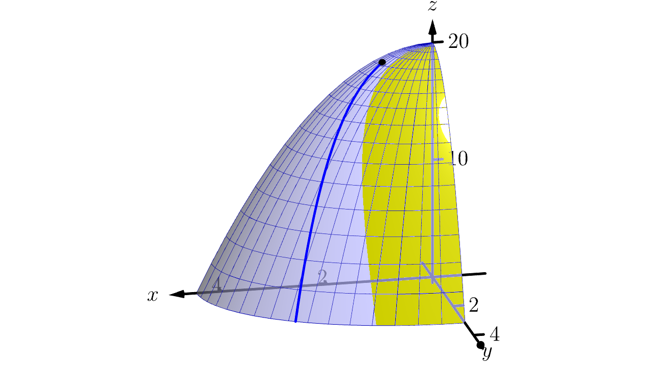

--- FILE ---
content_type: text/html
request_url: https://opentext.uleth.ca/apex-calculus/generated/asymptote/img_direct3a_3D.html
body_size: 99088
content:
<!DOCTYPE html>

<!-- Use the following line to embed this file within another web page:

<iframe src="img_direct3a_3D.html" width="201" height="201" frameborder="0"></iframe>

-->

<html lang="">

<head>
<title>img_direct3a_3D</title>

<meta http-equiv="content-type" content="text/html; charset=utf-8"/>
<meta name="viewport" content="user-scalable=no"/>
<style>
body {margin: 0;}
</style>

<script
src="https://vectorgraphics.github.io/asymptote/base/webgl/asygl-1.01.js">
</script>

<script>

canvasWidth=201;
canvasHeight=201;

webgl2=false;
ibl=false;
absolute=false;

minBound=[-97.27971,-99.4126,-722.217];
maxBound=[97.27971,99.4126,-342.958];
orthographic=true;
angleOfView=0;
initialZoom=1;
viewportMargin=[0.5,0.5];

zoomFactor=1.05;
zoomPinchFactor=10;
zoomPinchCap=100;
zoomStep=0.1;
shiftHoldDistance=20;
shiftWaitTime=200;
vibrateTime=25;

Lights=[new Light(
[0.4477358,0.4972609,0.7431448],
[1,1,1]),
];

Background=[0,0,0,0];

Transform=[-0.03286676,
-0.002236586,
0.006859877,
4.440892e-16,
0.00813989,
-0.01149357,
0.03525215,
0,
0,
0.1402671,
0.04573252,
-7.105427e-15,
0,
0,
0,
1];

material(
[0,0,0,1],
[0,0,0,1],
[0,0,0,1],
1,
0,
0.04);

cylinder([59.95926,80.89028,-489.0001],0.7086614,144.0032,0,0,
[1.885968,-1.570796],true);

sphere([59.95926,80.89028,-489.0001],0.7086614,0,0,
[1.255625,1.570796]);

sphere([59.95926,-56.01976,-533.6381],0.7086614,0,0,
[1.885968,-1.570796]);

material(
[0,0,0,1],
[0,0,0,1],
[0.75,0.75,0.75,1],
0.7,
0,
0.04);

patch([
[57.7336332589,80.7388267476,-488.535553105],
[57.4637903846,81.1198463619,-489.70418571],
[58.2414850165,81.4965320179,-490.859525549],
[59.4706628363,81.5801777087,-491.11607686],
[58.0034761331,80.3578071334,-487.3669205],
[58.5530851388,80.7945905415,-488.706587312],
[59.6505580858,81.3261646325,-490.336988456],
[60.6998406562,81.6638233995,-491.372628171],
[59.2186725065,80.1167379375,-486.627532521],
[60.2679550768,80.4543967045,-487.663172235],
[61.3654280239,80.9859707955,-489.293573379],
[61.9150370295,81.4227542036,-490.633240192],
[60.4478503263,80.2003836283,-486.884083832],
[61.6770281462,80.2840293191,-487.140635143],
[62.454722778,80.6607149751,-488.295974981],
[62.1848799038,81.0417345894,-489.464607587]
],0,1,
[57.680381333,-56.7286141476,-534.346708831],
[62.2381318296,81.5991363487,-486.833454919]);

patch([
[62.18488,81.04173,-489.4646],
[61.44301,83.68627,-488.4311],
[60.70113,86.33081,-487.3976],
[59.95926,88.97534,-486.364],
[61.91504,81.42275,-490.6332],
[61.26311,83.94028,-489.2102],
[60.61118,86.45781,-487.7871],
[59.95926,88.97534,-486.364],
[60.69984,81.66382,-491.3726],
[60.45298,84.101,-489.7031],
[60.20612,86.53817,-488.0336],
[59.95926,88.97534,-486.364],
[59.47066,81.58018,-491.1161],
[59.63353,84.04523,-489.5321],
[59.79639,86.51029,-487.948],
[59.95926,88.97534,-486.364]
],0,1,
[57.68038,-56.72861,-534.3467],
[62.23813,88.97534,-486.364]);

patch([
[59.47066,81.58018,-491.1161],
[59.63353,84.04523,-489.5321],
[59.79639,86.51029,-487.948],
[59.95926,88.97534,-486.364],
[58.24149,81.49653,-490.8595],
[58.81408,83.98947,-489.361],
[59.38667,86.48241,-487.8625],
[59.95926,88.97534,-486.364],
[57.46379,81.11985,-489.7042],
[58.29561,83.73834,-488.5908],
[59.12743,86.35684,-487.4774],
[59.95926,88.97534,-486.364],
[57.73363,80.73883,-488.5356],
[58.47551,83.48433,-487.8117],
[59.21738,86.22984,-487.0879],
[59.95926,88.97534,-486.364]
],0,1,
[57.68038,-56.72861,-534.3467],
[62.23813,88.97534,-486.364]);

patch([
[60.44785,80.20038,-486.8841],
[60.28499,83.12537,-486.7107],
[60.12212,86.05036,-486.5374],
[59.95926,88.97534,-486.364],
[61.67703,80.28403,-487.1406],
[61.10444,83.18113,-486.8818],
[60.53185,86.07824,-486.6229],
[59.95926,88.97534,-486.364],
[62.45472,80.66071,-488.296],
[61.6229,83.43226,-487.652],
[60.79108,86.2038,-487.008],
[59.95926,88.97534,-486.364],
[62.18488,81.04173,-489.4646],
[61.44301,83.68627,-488.4311],
[60.70113,86.33081,-487.3976],
[59.95926,88.97534,-486.364]
],0,1,
[57.68038,-56.72861,-534.3467],
[62.23813,88.97534,-486.364]);

patch([
[57.73363,80.73883,-488.5356],
[58.47551,83.48433,-487.8117],
[59.21738,86.22984,-487.0879],
[59.95926,88.97534,-486.364],
[58.00348,80.35781,-487.3669],
[58.6554,83.23032,-487.0326],
[59.30733,86.10283,-486.6983],
[59.95926,88.97534,-486.364],
[59.21867,80.11674,-486.6275],
[59.46553,83.06961,-486.5397],
[59.7124,86.02247,-486.4519],
[59.95926,88.97534,-486.364],
[60.44785,80.20038,-486.8841],
[60.28499,83.12537,-486.7107],
[60.12212,86.05036,-486.5374],
[59.95926,88.97534,-486.364]
],0,1,
[57.68038,-56.72861,-534.3467],
[62.23813,88.97534,-486.364]);

cylinder([59.95926,11.64462,-511.5769],0.7086614,5.669291,0,0,
[1.776099,0.06794536],true);

sphere([59.95926,11.64462,-511.5769],0.7086614,0,0,
[1.365494,-3.073647]);

sphere([65.49668,12.02144,-512.7326],0.7086614,0,0,
[1.776099,0.06794536]);

cylinder([59.95926,76.08689,-490.5662],0.7086614,5.669291,0,0,
[1.776099,0.06794536],true);

sphere([59.95926,76.08689,-490.5662],0.7086614,0,0,
[1.365494,-3.073647]);

sphere([65.49668,76.46371,-491.7219],0.7086614,0,0,
[1.776099,0.06794536]);

patch([
[76.2093093669,8.50859658371,-513.463779299],
[76.3807693044,8.46762986808,-513.463779299],
[76.3738526794,8.56814886933,-513.463779299],
[76.5482503044,8.44975880058,-513.463779299],
[76.5425887263,8.53829459605,-513.463779299],
[76.5383959919,8.62770115496,-513.463779299],
[76.7029393044,8.44975880058,-513.463779299],
[76.7029393044,8.52892368058,-513.463779299],
[76.7029393044,8.60808856058,-513.463779299],
[76.7029393044,8.68725344058,-513.463779299]
],1,0,
[57.680381333,-56.7286141476,-534.346708831],
[76.7029393044,88.9753420006,-486.364036361]);

patch([
[69.4419913044,9.04507040058,-513.463779299],
[69.3185557044,9.04507040058,-513.463779299],
[69.3185557044,8.92996557258,-513.463779299],
[69.1951201044,9.04507040058,-513.463779299],
[69.1951201044,8.92996557258,-513.463779299],
[69.1951201044,8.81486074458,-513.463779299],
[69.0716845044,9.04507040058,-513.463779299],
[69.0716845044,8.92996557258,-513.463779299],
[69.0716845044,8.81486074458,-513.463779299],
[69.0716845044,8.69975591658,-513.463779299]
],1,0,
[57.680381333,-56.7286141476,-534.346708831],
[76.7029393044,88.9753420006,-486.364036361]);

patch([
[72.8029393044,8.69975591658,-513.463779299],
[72.8029393044,8.81486074458,-513.463779299],
[72.6794993044,8.81486074458,-513.463779299],
[72.8029393044,8.92996557258,-513.463779299],
[72.6794993044,8.92996557258,-513.463779299],
[72.5560593044,8.92996557258,-513.463779299],
[72.8029393044,9.04507040058,-513.463779299],
[72.6794993044,9.04507040058,-513.463779299],
[72.5560593044,9.04507040058,-513.463779299],
[72.4326193044,9.04507040058,-513.463779299]
],1,0,
[57.680381333,-56.7286141476,-534.346708831],
[76.7029393044,88.9753420006,-486.364036361]);

patch([
[71.1107473044,16.6263224006,-513.463779299],
[70.9159553044,16.3601744006,-513.463779299],
[70.7211633044,16.0940264006,-513.463779299],
[70.5263713044,15.8278784006,-513.463779299],
[70.8232513044,16.3044464006,-513.463779299],
[70.5055433044,16.0424664006,-513.463779299],
[70.1878353044,15.7804864006,-513.463779299],
[69.8701273044,15.5185064006,-513.463779299],
[70.2279313044,15.8638184006,-513.463779299],
[69.9102233044,15.7487144006,-513.463779299],
[69.5925153044,15.6336104006,-513.463779299],
[69.2748073044,15.5185064006,-513.463779299],
[68.9998117044,15.8638184006,-513.463779299],
[68.9998117044,15.7487144006,-513.463779299],
[68.9998117044,15.6336104006,-513.463779299],
[68.9998117044,15.5185064006,-513.463779299]
],1,0,
[57.680381333,-56.7286141476,-534.346708831],
[76.7029393044,88.9753420006,-486.364036361]);

patch([
[70.3773463044,9.17045945058,-513.463779299],
[70.4726088247,9.02132397678,-513.463779299],
[70.5678713449,8.87218850298,-513.463779299],
[70.6631338652,8.72305302918,-513.463779299],
[70.2373063044,9.08100680058,-513.463779299],
[70.2106489954,8.96147797872,-513.463779299],
[70.1839916863,8.84194915685,-513.463779299],
[70.1573343773,8.72242033499,-513.463779299],
[69.9662113044,9.04507040058,-513.463779299],
[69.7558410098,8.9363591733,-513.463779299],
[69.5454707152,8.82764794602,-513.463779299],
[69.3351004206,8.71893671874,-513.463779299],
[69.4419913044,9.04507040058,-513.463779299],
[69.3185557044,8.92996557258,-513.463779299],
[69.1951201044,8.81486074458,-513.463779299],
[69.0716845044,8.69975591658,-513.463779299]
],1,0,
[57.680381333,-56.7286141476,-534.346708831],
[76.7029393044,88.9753420006,-486.364036361]);

patch([
[70.6631338652,8.72305302918,-513.463779299],
[70.5678713449,8.87218850298,-513.463779299],
[70.4726088247,9.02132397678,-513.463779299],
[70.3773463044,9.17045945058,-513.463779299],
[70.7753840052,8.72319344058,-513.463779299],
[70.6893847716,8.90209966058,-513.463779299],
[70.603385538,9.08100588058,-513.463779299],
[70.5173863044,9.25991210058,-513.463779299],
[70.8720493609,8.72319344058,-513.463779299],
[70.7568233421,8.94975596058,-513.463779299],
[70.6415973232,9.17631848058,-513.463779299],
[70.5263713044,9.40288100058,-513.463779299],
[70.9435633044,8.72319344058,-513.463779299],
[70.8044993044,9.02111096058,-513.463779299],
[70.6654353044,9.31902848058,-513.463779299],
[70.5263713044,9.61694600058,-513.463779299]
],1,0,
[57.680381333,-56.7286141476,-534.346708831],
[76.7029393044,88.9753420006,-486.364036361]);

patch([
[71.9002018044,8.72026375008,-513.463779299],
[71.9010981256,8.83511253034,-513.463779299],
[71.9019944469,8.94996131059,-513.463779299],
[71.9028907681,9.06481009085,-513.463779299],
[72.2755933044,8.71733405958,-513.463779299],
[72.1976732416,8.82863405712,-513.463779299],
[72.1197531787,8.93993405465,-513.463779299],
[72.0418331159,9.05123405219,-513.463779299],
[72.6420013044,8.71147467858,-513.463779299],
[72.4998405462,8.82267325258,-513.463779299],
[72.3576797881,8.93387182658,-513.463779299],
[72.2155190299,9.04507040058,-513.463779299],
[72.8029393044,8.69975591658,-513.463779299],
[72.6794993044,8.81486074458,-513.463779299],
[72.5560593044,8.92996557258,-513.463779299],
[72.4326193044,9.04507040058,-513.463779299]
],1,0,
[57.680381333,-56.7286141476,-534.346708831],
[76.7029393044,88.9753420006,-486.364036361]);

patch([
[71.9028907681,9.06481009085,-513.463779299],
[71.9019944469,8.94996131059,-513.463779299],
[71.9010981256,8.83511253034,-513.463779299],
[71.9002018044,8.72026375008,-513.463779299],
[71.3708480231,9.11679591798,-513.463779299],
[71.4221687836,8.98559509218,-513.463779299],
[71.473489544,8.85439426638,-513.463779299],
[71.5248103044,8.72319344058,-513.463779299],
[71.3482513044,9.2774698142,-513.463779299],
[71.2789793044,9.09271102299,-513.463779299],
[71.2097073044,8.90795223179,-513.463779299],
[71.1404353044,8.72319344058,-513.463779299],
[71.3482513044,9.61694600058,-513.463779299],
[71.2133553044,9.31902848058,-513.463779299],
[71.0784593044,9.02111096058,-513.463779299],
[70.9435633044,8.72319344058,-513.463779299]
],1,0,
[57.680381333,-56.7286141476,-534.346708831],
[76.7029393044,88.9753420006,-486.364036361]);

patch([
[71.3482513044,16.3403864006,-513.463779299],
[71.3482513044,16.6153784006,-513.463779299],
[71.0742913044,16.1695504006,-513.463779299],
[71.3482513044,16.6263224006,-513.463779299],
[71.0544993044,16.3336104006,-513.463779299],
[70.8003313044,15.9987144006,-513.463779299],
[71.1107473044,16.6263224006,-513.463779299],
[70.9159553044,16.3601744006,-513.463779299],
[70.7211633044,16.0940264006,-513.463779299],
[70.5263713044,15.8278784006,-513.463779299]
],1,0,
[57.680381333,-56.7286141476,-534.346708831],
[76.7029393044,88.9753420006,-486.364036361]);

patch([
[70.5263713044,9.61694600058,-513.463779299],
[70.6654353044,9.31902848058,-513.463779299],
[70.8003313044,9.61694600058,-513.463779299],
[70.8044993044,9.02111096058,-513.463779299],
[70.9393953044,9.31902848058,-513.463779299],
[71.0742913044,9.61694600058,-513.463779299],
[70.9435633044,8.72319344058,-513.463779299],
[71.0784593044,9.02111096058,-513.463779299],
[71.2133553044,9.31902848058,-513.463779299],
[71.3482513044,9.61694600058,-513.463779299]
],1,0,
[57.680381333,-56.7286141476,-534.346708831],
[76.7029393044,88.9753420006,-486.364036361]);

patch([
[71.34825,9.616946,-513.4638],
[71.34825,16.34039,-513.4638],
[70.52637,15.82788,-513.4638],
[70.52637,9.616946,-513.4638]
],1,0,
[70.52637,9.616946,-513.4638],
[71.34825,16.34039,-513.4638]);

patch([
[74.7966913044,9.64194320058,-513.463779299],
[74.9716913044,9.82840160058,-513.463779299],
[75.1466913044,10.0148600006,-513.463779299],
[75.3216913044,10.2013184006,-513.463779299],
[75.1447393044,8.96225771058,-513.463779299],
[75.2787233044,8.94246474058,-513.463779299],
[75.4127073044,8.92267177058,-513.463779299],
[75.5466913044,8.90287880058,-513.463779299],
[75.6949295544,8.63149673058,-513.463779299],
[75.9038488044,8.65008230058,-513.463779299],
[76.1127680544,8.66866787058,-513.463779299],
[76.3216873044,8.68725344058,-513.463779299],
[76.2093093669,8.50859658371,-513.463779299],
[76.3738526794,8.56814886933,-513.463779299],
[76.5383959919,8.62770115496,-513.463779299],
[76.7029393044,8.68725344058,-513.463779299]
],1,0,
[57.680381333,-56.7286141476,-534.346708831],
[76.7029393044,88.9753420006,-486.364036361]);

patch([
[78.0982513044,10.2263264006,-513.463779299],
[78.2930433044,10.0711144006,-513.463779299],
[78.4878353044,9.91590240058,-513.463779299],
[78.6826273044,9.76069040058,-513.463779299],
[77.8716913044,8.91382040058,-513.463779299],
[78.0268993044,8.96590320058,-513.463779299],
[78.1821073044,9.01798600058,-513.463779299],
[78.3373153044,9.07006880058,-513.463779299],
[77.1216913044,8.68725344058,-513.463779299],
[77.3279393044,8.60808856058,-513.463779299],
[77.5341873044,8.52892368058,-513.463779299],
[77.7404353044,8.44975880058,-513.463779299],
[76.7029393044,8.68725344058,-513.463779299],
[76.7029393044,8.60808856058,-513.463779299],
[76.7029393044,8.52892368058,-513.463779299],
[76.7029393044,8.44975880058,-513.463779299]
],1,0,
[57.680381333,-56.7286141476,-534.346708831],
[78.6826273044,88.9753420006,-486.364036361]);

patch([
[74.2841833044,12.5138264006,-513.463779299],
[74.5862673044,12.5617384006,-513.463779299],
[74.8883513044,12.6096504006,-513.463779299],
[75.1904353044,12.6575624006,-513.463779299],
[74.2841833044,11.3575664006,-513.463779299],
[74.5862673044,11.5127744006,-513.463779299],
[74.8883513044,11.6679824006,-513.463779299],
[75.1904353044,11.8231904006,-513.463779299],
[74.3669953044,10.4872544006,-513.463779299],
[74.6414753044,10.6304824006,-513.463779299],
[74.9159553044,10.7737104006,-513.463779299],
[75.1904353044,10.9169384006,-513.463779299],
[74.7966913044,9.64194320058,-513.463779299],
[74.9716913044,9.82840160058,-513.463779299],
[75.1466913044,10.0148600006,-513.463779299],
[75.3216913044,10.2013184006,-513.463779299]
],1,0,
[57.680381333,-56.7286141476,-534.346708831],
[78.6826273044,88.9753420006,-486.364036361]);

patch([
[78.2294953044,12.6575624006,-513.463779299],
[78.5315793044,12.6096504006,-513.463779299],
[78.8336633044,12.5617384006,-513.463779299],
[79.1357473044,12.5138264006,-513.463779299],
[78.2294953044,11.8591304006,-513.463779299],
[78.5315793044,11.8471504006,-513.463779299],
[78.8336633044,11.8351704006,-513.463779299],
[79.1357473044,11.8231904006,-513.463779299],
[78.2294953044,10.9528784006,-513.463779299],
[78.5237673044,10.8533984006,-513.463779299],
[78.8180393044,10.7539184006,-513.463779299],
[79.1123113044,10.6544384006,-513.463779299],
[78.0982513044,10.2263264006,-513.463779299],
[78.2930433044,10.0711144006,-513.463779299],
[78.4878353044,9.91590240058,-513.463779299],
[78.6826273044,9.76069040058,-513.463779299]
],1,0,
[57.680381333,-56.7286141476,-534.346708831],
[79.1357473044,88.9753420006,-486.364036361]);

patch([
[74.7373153044,15.2919464006,-513.463779299],
[74.9518953044,15.2679864006,-513.463779299],
[75.1664753044,15.2440264006,-513.463779299],
[75.3810553044,15.2200664006,-513.463779299],
[74.4029353044,14.5403864006,-513.463779299],
[74.6654353044,14.5325704006,-513.463779299],
[74.9279353044,14.5247544006,-513.463779299],
[75.1904353044,14.5169384006,-513.463779299],
[74.2841833044,13.8013184006,-513.463779299],
[74.5862673044,13.7455904006,-513.463779299],
[74.8883513044,13.6898624006,-513.463779299],
[75.1904353044,13.6341344006,-513.463779299],
[74.2841833044,12.5138264006,-513.463779299],
[74.5862673044,12.5617384006,-513.463779299],
[74.8883513044,12.6096504006,-513.463779299],
[75.1904353044,12.6575624006,-513.463779299]
],1,0,
[57.680381333,-56.7286141476,-534.346708831],
[79.1357473044,88.9753420006,-486.364036361]);

patch([
[78.0748153044,15.0888224006,-513.463779299],
[78.2654393044,15.1841344006,-513.463779299],
[78.4560633044,15.2794464006,-513.463779299],
[78.6466873044,15.3747584006,-513.463779299],
[78.2294953044,14.4091304006,-513.463779299],
[78.5117873044,14.4289224006,-513.463779299],
[78.7940793044,14.4487144006,-513.463779299],
[79.0763713044,14.4685064006,-513.463779299],
[78.2294953044,13.4685104006,-513.463779299],
[78.5315793044,13.4804864006,-513.463779299],
[78.8336633044,13.4924624006,-513.463779299],
[79.1357473044,13.5044384006,-513.463779299],
[78.2294953044,12.6575624006,-513.463779299],
[78.5315793044,12.6096504006,-513.463779299],
[78.8336633044,12.5617384006,-513.463779299],
[79.1357473044,12.5138264006,-513.463779299]
],1,0,
[57.680381333,-56.7286141476,-534.346708831],
[79.1357473044,88.9753420006,-486.364036361]);

patch([
[76.7154313044,16.6263224006,-513.463779299],
[76.7112673044,16.5471544006,-513.463779299],
[76.7071033044,16.4679864006,-513.463779299],
[76.7029393044,16.3888184006,-513.463779299],
[76.0248193044,16.6263224006,-513.463779299],
[76.0800233044,16.5471544006,-513.463779299],
[76.1352273044,16.4679864006,-513.463779299],
[76.1904313044,16.3888184006,-513.463779299],
[75.1779313044,16.2810104006,-513.463779299],
[75.3128273044,16.1935104006,-513.463779299],
[75.4477233044,16.1060104006,-513.463779299],
[75.5826193044,16.0185104006,-513.463779299],
[74.7373153044,15.2919464006,-513.463779299],
[74.9518953044,15.2679864006,-513.463779299],
[75.1664753044,15.2440264006,-513.463779299],
[75.3810553044,15.2200664006,-513.463779299]
],1,0,
[57.680381333,-56.7286141476,-534.346708831],
[79.1357473044,88.9753420006,-486.364036361]);

patch([
[76.7029393044,16.3888184006,-513.463779299],
[76.7071033044,16.4679864006,-513.463779299],
[76.7112673044,16.5471544006,-513.463779299],
[76.7154313044,16.6263224006,-513.463779299],
[77.1560593044,16.3888184006,-513.463779299],
[77.2039793044,16.4679864006,-513.463779299],
[77.2518993044,16.5471544006,-513.463779299],
[77.2998193044,16.6263224006,-513.463779299],
[77.8482553044,16.1138264006,-513.463779299],
[77.9513793044,16.1976784006,-513.463779299],
[78.0545033044,16.2815304006,-513.463779299],
[78.1576273044,16.3653824006,-513.463779299],
[78.0748153044,15.0888224006,-513.463779299],
[78.2654393044,15.1841344006,-513.463779299],
[78.4560633044,15.2794464006,-513.463779299],
[78.6466873044,15.3747584006,-513.463779299]
],1,0,
[57.680381333,-56.7286141476,-534.346708831],
[79.1357473044,88.9753420006,-486.364036361]);

patch([
[76.7093121669,72.9508634584,-492.453097624],
[76.8738554794,73.010415744,-492.453097624],
[77.0383987919,73.0699680296,-492.453097624],
[77.2029421044,73.1295203152,-492.453097624],
[76.8807721044,72.9098967427,-492.453097624],
[76.9881621044,72.9567163069,-492.453097624],
[77.0955521044,73.0035358711,-492.453097624],
[77.2029421044,73.0503554352,-492.453097624],
[77.0482531044,72.8920256752,-492.453097624],
[77.0998161044,72.9184139686,-492.453097624],
[77.1513791044,72.9448022619,-492.453097624],
[77.2029421044,72.9711905552,-492.453097624],
[77.2029421044,72.8920256752,-492.453097624],
[77.2029421044,72.8920256752,-492.453097624],
[77.2029421044,72.8920256752,-492.453097624],
[77.2029421044,72.8920256752,-492.453097624]
],2,0,
[57.680381333,-56.7286141476,-534.346708831],
[79.1357473044,88.9753420006,-486.364036361]);

patch([
[68.9998117044,78.8639012752,-492.453097624],
[69.1862705044,79.0347332752,-492.453097624],
[69.3727293044,79.2055652752,-492.453097624],
[69.5591881044,79.3763972752,-492.453097624],
[68.9998117044,78.2560892752,-492.453097624],
[69.3192565044,78.5673732752,-492.453097624],
[69.6579713044,78.9380292752,-492.453097624],
[69.8935621044,79.3763972752,-492.453097624],
[69.5248117044,78.2560892752,-492.453097624],
[69.7663045044,78.4297012752,-492.453097624],
[70.0463373044,78.7220572752,-492.453097624],
[70.1201221044,79.1498372752,-492.453097624],
[69.5591881044,78.2560892752,-492.453097624],
[69.8107501044,78.2560892752,-492.453097624],
[70.1201221044,78.4342052752,-492.453097624],
[70.1201221044,78.8154572752,-492.453097624]
],2,0,
[57.680381333,-56.7286141476,-534.346708831],
[79.1357473044,88.9753420006,-486.364036361]);

patch([
[68.9998117044,78.8639012752,-492.453097624],
[69.1862705044,79.0347332752,-492.453097624],
[69.1310617044,79.0305652752,-492.453097624],
[69.3727293044,79.2055652752,-492.453097624],
[69.2995523044,79.2045232752,-492.453097624],
[69.2623117044,79.1972292752,-492.453097624],
[69.5591881044,79.3763972752,-492.453097624],
[69.4529389044,79.3763972752,-492.453097624],
[69.4279381044,79.3763972752,-492.453097624],
[69.3935617044,79.3638932752,-492.453097624]
],2,0,
[57.680381333,-56.7286141476,-534.346708831],
[79.1357473044,88.9753420006,-486.364036361]);

patch([
[71.1935581044,81.0685892752,-492.453097624],
[71.1414781044,80.9534852752,-492.453097624],
[71.0893981044,80.8383812752,-492.453097624],
[71.0373181044,80.7232772752,-492.453097624],
[69.8107501044,81.0685892752,-492.453097624],
[69.9617941044,80.9534852752,-492.453097624],
[70.1128381044,80.8383812752,-492.453097624],
[70.2638821044,80.7232772752,-492.453097624],
[68.9998117044,79.8888932752,-492.453097624],
[69.2065845044,79.9842092752,-492.453097624],
[69.4133573044,80.0795252752,-492.453097624],
[69.6201301044,80.1748412752,-492.453097624],
[68.9998117044,78.8639012752,-492.453097624],
[69.1310617044,79.0305652752,-492.453097624],
[69.2623117044,79.1972292752,-492.453097624],
[69.3935617044,79.3638932752,-492.453097624]
],2,0,
[57.680381333,-56.7286141476,-534.346708831],
[79.1357473044,88.9753420006,-486.364036361]);

patch([
[73.3498141044,73.1420227912,-492.453097624],
[73.2826261044,73.4597304192,-492.453097624],
[73.2154381044,73.7774380472,-492.453097624],
[73.1482501044,74.0951456752,-492.453097624],
[73.4534621044,73.8097316192,-492.453097624],
[73.391308771,73.9684120379,-492.453097624],
[73.3291554377,74.1270924566,-492.453097624],
[73.2670021044,74.2857728752,-492.453097624],
[73.5571101044,74.4774404472,-492.453097624],
[73.4921794377,74.6323020566,-492.453097624],
[73.427248771,74.7871636659,-492.453097624],
[73.3623181044,74.9420252752,-492.453097624],
[73.6607581044,75.1451492752,-492.453097624],
[73.5732541044,75.1451492752,-492.453097624],
[73.4857501044,75.1451492752,-492.453097624],
[73.3982461044,75.1451492752,-492.453097624]
],2,0,
[57.680381333,-56.7286141476,-534.346708831],
[79.1357473044,88.9753420006,-486.364036361]);

patch([
[73.6607581044,78.7810892752,-492.453097624],
[73.3310701044,78.7810892752,-492.453097624],
[73.0013821044,78.7810892752,-492.453097624],
[72.6716941044,78.7810892752,-492.453097624],
[73.6607581044,80.1513932752,-492.453097624],
[73.3310701044,80.0597292752,-492.453097624],
[73.0013821044,79.9680652752,-492.453097624],
[72.6716941044,79.8764012752,-492.453097624],
[72.5763781044,81.0685892752,-492.453097624],
[72.4013781044,80.9534852752,-492.453097624],
[72.2263781044,80.8383812752,-492.453097624],
[72.0513781044,80.7232772752,-492.453097624],
[71.1935581044,81.0685892752,-492.453097624],
[71.1414781044,80.9534852752,-492.453097624],
[71.0893981044,80.8383812752,-492.453097624],
[71.0373181044,80.7232772752,-492.453097624]
],2,0,
[57.680381333,-56.7286141476,-534.346708831],
[79.1357473044,88.9753420006,-486.364036361]);

patch([
[73.3498141044,73.1420227912,-492.453097624],
[73.2826261044,73.4597304192,-492.453097624],
[72.9091901044,73.4243152192,-492.453097624],
[73.2154381044,73.7774380472,-492.453097624],
[72.9099701044,73.7154614472,-492.453097624],
[72.4685661044,73.7066076472,-492.453097624],
[73.1482501044,74.0951456752,-492.453097624],
[73.0638781044,73.9889000752,-492.453097624],
[72.3841861044,73.9889000752,-492.453097624],
[72.0279421044,73.9889000752,-492.453097624]
],2,0,
[57.680381333,-56.7286141476,-534.346708831],
[79.1357473044,88.9753420006,-486.364036361]);

patch([
[71.1810661044,75.3107732752,-492.453097624],
[71.2565861044,75.5810852752,-492.453097624],
[71.3321061044,75.8513972752,-492.453097624],
[71.4076261044,76.1217092752,-492.453097624],
[72.9935581044,76.9810892752,-492.453097624],
[72.6914781044,76.9493172752,-492.453097624],
[72.3893981044,76.9175452752,-492.453097624],
[72.0873181044,76.8857732752,-492.453097624],
[73.6607581044,77.5998332752,-492.453097624],
[73.3310701044,77.6555652752,-492.453097624],
[73.0013821044,77.7112972752,-492.453097624],
[72.6716941044,77.7670292752,-492.453097624],
[73.6607581044,78.7810892752,-492.453097624],
[73.3310701044,78.7810892752,-492.453097624],
[73.0013821044,78.7810892752,-492.453097624],
[72.6716941044,78.7810892752,-492.453097624]
],2,0,
[57.680381333,-56.7286141476,-534.346708831],
[79.1357473044,88.9753420006,-486.364036361]);

patch([
[68.99981,73.14202,-492.4531],
[73.34981,73.14202,-492.4531],
[72.02794,73.9889,-492.4531],
[69.82169,73.9889,-492.4531]
],2,0,
[68.99981,73.14202,-492.4531],
[73.34981,73.9889,-492.4531]);

patch([
[69.8216941044,73.9889000752,-492.453097624],
[69.5477333044,73.8019200752,-492.453097624],
[69.2737725044,73.6149400752,-492.453097624],
[68.9998117044,73.4279600752,-492.453097624],
[70.1435581044,74.2623356752,-492.453097624],
[70.0298442377,74.2835159419,-492.453097624],
[69.916130371,74.3046962086,-492.453097624],
[69.8024165044,74.3258764752,-492.453097624],
[70.8716941044,75.0248372752,-492.453097624],
[70.782803171,75.0911558086,-492.453097624],
[70.6939122377,75.1574743419,-492.453097624],
[70.6050213044,75.2237928752,-492.453097624],
[71.1810661044,75.3107732752,-492.453097624],
[71.2565861044,75.5810852752,-492.453097624],
[71.3321061044,75.8513972752,-492.453097624],
[71.4076261044,76.1217092752,-492.453097624]
],2,0,
[57.680381333,-56.7286141476,-534.346708831],
[79.1357473044,88.9753420006,-486.364036361]);

patch([
[68.9998117044,73.4279600752,-492.453097624],
[68.9998117044,73.3326476472,-492.453097624],
[69.2737725044,73.6149400752,-492.453097624],
[68.9998117044,73.2373352192,-492.453097624],
[69.2737725044,73.5196276472,-492.453097624],
[69.5477333044,73.8019200752,-492.453097624],
[68.9998117044,73.1420227912,-492.453097624],
[69.2737725044,73.4243152192,-492.453097624],
[69.5477333044,73.7066076472,-492.453097624],
[69.8216941044,73.9889000752,-492.453097624]
],2,0,
[57.680381333,-56.7286141476,-534.346708831],
[79.1357473044,88.9753420006,-486.364036361]);

patch([
[75.2966941044,74.0842100752,-492.453097624],
[75.4716941044,74.2706684752,-492.453097624],
[75.6466941044,74.4571268752,-492.453097624],
[75.8216941044,74.6435852752,-492.453097624],
[75.6447421044,73.4045245852,-492.453097624],
[75.7787261044,73.3847316152,-492.453097624],
[75.9127101044,73.3649386452,-492.453097624],
[76.0466941044,73.3451456752,-492.453097624],
[76.1949323544,73.0737636052,-492.453097624],
[76.4038516044,73.0923491752,-492.453097624],
[76.6127708544,73.1109347452,-492.453097624],
[76.8216901044,73.1295203152,-492.453097624],
[76.7093121669,72.9508634584,-492.453097624],
[76.8738554794,73.010415744,-492.453097624],
[77.0383987919,73.0699680296,-492.453097624],
[77.2029421044,73.1295203152,-492.453097624]
],2,0,
[57.680381333,-56.7286141476,-534.346708831],
[79.1357473044,88.9753420006,-486.364036361]);

patch([
[78.5982541044,74.6685932752,-492.453097624],
[78.7930461044,74.5133812752,-492.453097624],
[78.9878381044,74.3581692752,-492.453097624],
[79.1826301044,74.2029572752,-492.453097624],
[78.3716941044,73.3560872752,-492.453097624],
[78.5269021044,73.4081700752,-492.453097624],
[78.6821101044,73.4602528752,-492.453097624],
[78.8373181044,73.5123356752,-492.453097624],
[77.6216941044,73.1295203152,-492.453097624],
[77.8279421044,73.0503554352,-492.453097624],
[78.0341901044,72.9711905552,-492.453097624],
[78.2404381044,72.8920256752,-492.453097624],
[77.2029421044,73.1295203152,-492.453097624],
[77.2029421044,73.0503554352,-492.453097624],
[77.2029421044,72.9711905552,-492.453097624],
[77.2029421044,72.8920256752,-492.453097624]
],2,0,
[57.680381333,-56.7286141476,-534.346708831],
[79.1826301044,88.9753420006,-486.364036361]);

patch([
[74.7841861044,76.9560932752,-492.453097624],
[75.0862701044,77.0040052752,-492.453097624],
[75.3883541044,77.0519172752,-492.453097624],
[75.6904381044,77.0998292752,-492.453097624],
[74.7841861044,75.7998332752,-492.453097624],
[75.0862701044,75.9550412752,-492.453097624],
[75.3883541044,76.1102492752,-492.453097624],
[75.6904381044,76.2654572752,-492.453097624],
[74.8669981044,74.9295212752,-492.453097624],
[75.1414781044,75.0727492752,-492.453097624],
[75.4159581044,75.2159772752,-492.453097624],
[75.6904381044,75.3592052752,-492.453097624],
[75.2966941044,74.0842100752,-492.453097624],
[75.4716941044,74.2706684752,-492.453097624],
[75.6466941044,74.4571268752,-492.453097624],
[75.8216941044,74.6435852752,-492.453097624]
],2,0,
[57.680381333,-56.7286141476,-534.346708831],
[79.1826301044,88.9753420006,-486.364036361]);

patch([
[78.7294981044,77.0998292752,-492.453097624],
[79.0315821044,77.0519172752,-492.453097624],
[79.3336661044,77.0040052752,-492.453097624],
[79.6357501044,76.9560932752,-492.453097624],
[78.7294981044,76.3013972752,-492.453097624],
[79.0315821044,76.2894172752,-492.453097624],
[79.3336661044,76.2774372752,-492.453097624],
[79.6357501044,76.2654572752,-492.453097624],
[78.7294981044,75.3951452752,-492.453097624],
[79.0237701044,75.2956652752,-492.453097624],
[79.3180421044,75.1961852752,-492.453097624],
[79.6123141044,75.0967052752,-492.453097624],
[78.5982541044,74.6685932752,-492.453097624],
[78.7930461044,74.5133812752,-492.453097624],
[78.9878381044,74.3581692752,-492.453097624],
[79.1826301044,74.2029572752,-492.453097624]
],2,0,
[57.680381333,-56.7286141476,-534.346708831],
[79.6357501044,88.9753420006,-486.364036361]);

patch([
[75.2373181044,79.7342132752,-492.453097624],
[75.4518981044,79.7102532752,-492.453097624],
[75.6664781044,79.6862932752,-492.453097624],
[75.8810581044,79.6623332752,-492.453097624],
[74.9029381044,78.9826532752,-492.453097624],
[75.1654381044,78.9748372752,-492.453097624],
[75.4279381044,78.9670212752,-492.453097624],
[75.6904381044,78.9592052752,-492.453097624],
[74.7841861044,78.2435852752,-492.453097624],
[75.0862701044,78.1878572752,-492.453097624],
[75.3883541044,78.1321292752,-492.453097624],
[75.6904381044,78.0764012752,-492.453097624],
[74.7841861044,76.9560932752,-492.453097624],
[75.0862701044,77.0040052752,-492.453097624],
[75.3883541044,77.0519172752,-492.453097624],
[75.6904381044,77.0998292752,-492.453097624]
],2,0,
[57.680381333,-56.7286141476,-534.346708831],
[79.6357501044,88.9753420006,-486.364036361]);

patch([
[78.5748181044,79.5310892752,-492.453097624],
[78.7654421044,79.6264012752,-492.453097624],
[78.9560661044,79.7217132752,-492.453097624],
[79.1466901044,79.8170252752,-492.453097624],
[78.7294981044,78.8513972752,-492.453097624],
[79.0117901044,78.8711892752,-492.453097624],
[79.2940821044,78.8909812752,-492.453097624],
[79.5763741044,78.9107732752,-492.453097624],
[78.7294981044,77.9107772752,-492.453097624],
[79.0315821044,77.9227532752,-492.453097624],
[79.3336661044,77.9347292752,-492.453097624],
[79.6357501044,77.9467052752,-492.453097624],
[78.7294981044,77.0998292752,-492.453097624],
[79.0315821044,77.0519172752,-492.453097624],
[79.3336661044,77.0040052752,-492.453097624],
[79.6357501044,76.9560932752,-492.453097624]
],2,0,
[57.680381333,-56.7286141476,-534.346708831],
[79.6357501044,88.9753420006,-486.364036361]);

patch([
[77.2154341044,81.0685892752,-492.453097624],
[77.2112701044,80.9894212752,-492.453097624],
[77.2071061044,80.9102532752,-492.453097624],
[77.2029421044,80.8310852752,-492.453097624],
[76.5248221044,81.0685892752,-492.453097624],
[76.5800261044,80.9894212752,-492.453097624],
[76.6352301044,80.9102532752,-492.453097624],
[76.6904341044,80.8310852752,-492.453097624],
[75.6779341044,80.7232772752,-492.453097624],
[75.8128301044,80.6357772752,-492.453097624],
[75.9477261044,80.5482772752,-492.453097624],
[76.0826221044,80.4607772752,-492.453097624],
[75.2373181044,79.7342132752,-492.453097624],
[75.4518981044,79.7102532752,-492.453097624],
[75.6664781044,79.6862932752,-492.453097624],
[75.8810581044,79.6623332752,-492.453097624]
],2,0,
[57.680381333,-56.7286141476,-534.346708831],
[79.6357501044,88.9753420006,-486.364036361]);

patch([
[77.2029421044,80.8310852752,-492.453097624],
[77.2071061044,80.9102532752,-492.453097624],
[77.2112701044,80.9894212752,-492.453097624],
[77.2154341044,81.0685892752,-492.453097624],
[77.6560621044,80.8310852752,-492.453097624],
[77.7039821044,80.9102532752,-492.453097624],
[77.7519021044,80.9894212752,-492.453097624],
[77.7998221044,81.0685892752,-492.453097624],
[78.3482581044,80.5560932752,-492.453097624],
[78.4513821044,80.6399452752,-492.453097624],
[78.5545061044,80.7237972752,-492.453097624],
[78.6576301044,80.8076492752,-492.453097624],
[78.5748181044,79.5310892752,-492.453097624],
[78.7654421044,79.6264012752,-492.453097624],
[78.9560661044,79.7217132752,-492.453097624],
[79.1466901044,79.8170252752,-492.453097624]
],2,0,
[57.680381333,-56.7286141476,-534.346708831],
[79.6357501044,88.9753420006,-486.364036361]);

cylinder([86.37825,-90.1014,-418.1725],0.7086614,149.551,0,0,
[2.761498,2.187013],true);

sphere([86.37825,-90.1014,-418.1725],0.7086614,0,0,
[0.3800948,-0.9545798]);

sphere([54.31077,-44.82195,-557.05],0.7086614,0,0,
[2.761498,2.187013]);

patch([
[88.6038688411,-89.9499480763,-418.636991323],
[88.6038688411,-91.1464098356,-419.027084323],
[87.6074233385,-92.184141961,-419.13534125],
[86.3782455187,-92.2677876518,-418.878789939],
[88.6038688411,-88.7534863169,-418.246898324],
[87.7844169612,-90.0057118701,-418.465957116],
[86.3782455187,-91.4701464789,-418.61872794],
[85.1490676988,-92.3514333426,-418.622238628],
[87.6074233385,-87.8513706516,-417.722689537],
[86.3782455187,-88.7326575153,-417.726200225],
[84.9720740761,-90.1970921241,-417.878971049],
[84.1526221962,-91.4493176773,-418.098029841],
[86.3782455187,-87.9350163424,-417.466138226],
[85.1490676988,-88.0186620332,-417.209586914],
[84.1526221962,-89.0563941586,-417.317843842],
[84.1526221962,-90.252855918,-417.707936842]
],0,1,
[53.6021462253,-92.2727625629,-557.758732798],
[88.6038688411,88.9753420006,-417.327045991]);

patch([
[86.37825,-92.26779,-418.8788],
[86.98606,-92.4039,-416.011],
[87.59388,-92.54002,-413.1432],
[88.2017,-92.67613,-410.2755],
[87.60742,-92.18414,-419.1353],
[87.80552,-92.34814,-416.182],
[88.00361,-92.51214,-413.2288],
[88.2017,-92.67613,-410.2755],
[88.60387,-91.14641,-419.0271],
[88.46981,-91.65632,-416.1099],
[88.33576,-92.16623,-413.1927],
[88.2017,-92.67613,-410.2755],
[88.60387,-89.94995,-418.637],
[88.46981,-90.85868,-415.8498],
[88.33576,-91.7674,-413.0626],
[88.2017,-92.67613,-410.2755]
],0,1,
[53.60215,-92.67613,-557.7587],
[88.60387,88.97534,-410.2755]);

patch([
[84.15262,-90.25286,-417.7079],
[85.50232,-91.06061,-415.2304],
[86.85201,-91.86837,-412.753],
[88.2017,-92.67613,-410.2755],
[84.15262,-91.44932,-418.098],
[85.50232,-91.85826,-415.4905],
[86.85201,-92.26719,-412.883],
[88.2017,-92.67613,-410.2755],
[85.14907,-92.35143,-418.6222],
[86.16661,-92.45967,-415.84],
[87.18416,-92.5679,-413.0577],
[88.2017,-92.67613,-410.2755],
[86.37825,-92.26779,-418.8788],
[86.98606,-92.4039,-416.011],
[87.59388,-92.54002,-413.1432],
[88.2017,-92.67613,-410.2755]
],0,1,
[53.60215,-92.67613,-557.7587],
[88.60387,88.97534,-410.2755]);

patch([
[88.60387,-89.94995,-418.637],
[88.46981,-90.85868,-415.8498],
[88.33576,-91.7674,-413.0626],
[88.2017,-92.67613,-410.2755],
[88.60387,-88.75349,-418.2469],
[88.46981,-90.06104,-415.5898],
[88.33576,-91.36858,-412.9326],
[88.2017,-92.67613,-410.2755],
[87.60742,-87.85137,-417.7227],
[87.80552,-89.45962,-415.2403],
[88.00361,-91.06788,-412.7579],
[88.2017,-92.67613,-410.2755],
[86.37825,-87.93502,-417.4661],
[86.98606,-89.51539,-415.0692],
[87.59388,-91.09576,-412.6724],
[88.2017,-92.67613,-410.2755]
],0,1,
[53.60215,-92.67613,-557.7587],
[88.60387,88.97534,-410.2755]);

patch([
[86.37825,-87.93502,-417.4661],
[86.98606,-89.51539,-415.0692],
[87.59388,-91.09576,-412.6724],
[88.2017,-92.67613,-410.2755],
[85.14907,-88.01866,-417.2096],
[86.16661,-89.57115,-414.8982],
[87.18416,-91.12364,-412.5868],
[88.2017,-92.67613,-410.2755],
[84.15262,-89.05639,-417.3178],
[85.50232,-90.26297,-414.9704],
[86.85201,-91.46955,-412.6229],
[88.2017,-92.67613,-410.2755],
[84.15262,-90.25286,-417.7079],
[85.50232,-91.06061,-415.2304],
[86.85201,-91.86837,-412.753],
[88.2017,-92.67613,-410.2755]
],0,1,
[53.60215,-92.67613,-557.7587],
[88.60387,88.97534,-410.2755]);

cylinder([71.25623,-68.74904,-483.6627],0.7086614,5.669291,0,0,
[1.776099,0.06794536],true);

sphere([71.25623,-68.74904,-483.6627],0.7086614,0,0,
[1.365494,-3.073647]);

sphere([76.79366,-68.37222,-484.8185],0.7086614,0,0,
[1.776099,0.06794536]);

cylinder([82.55321,-84.70044,-434.7379],0.7086614,5.669291,0,0,
[1.776099,0.06794536],true);

sphere([82.55321,-84.70044,-434.7379],0.7086614,0,0,
[1.365494,-3.073647]);

sphere([88.09064,-84.32361,-435.8936],0.7086614,0,0,
[1.776099,0.06794536]);

patch([
[80.2967899516,-66.10553227,-485.549629589],
[80.4832487516,-65.93470027,-485.549629589],
[80.6697075516,-65.76386827,-485.549629589],
[80.8561663516,-65.59303627,-485.549629589],
[80.2967899516,-66.71334427,-485.549629589],
[80.6162347516,-66.40206027,-485.549629589],
[80.9549495516,-66.03140427,-485.549629589],
[81.1905403516,-65.59303627,-485.549629589],
[80.8217899516,-66.71334427,-485.549629589],
[81.0632827516,-66.53973227,-485.549629589],
[81.3433155516,-66.24737627,-485.549629589],
[81.4171003516,-65.81959627,-485.549629589],
[80.8561663516,-66.71334427,-485.549629589],
[81.1077283516,-66.71334427,-485.549629589],
[81.4171003516,-66.53522827,-485.549629589],
[81.4171003516,-66.15397627,-485.549629589]
],3,0,
[53.6021462253,-92.6761328032,-557.758732798],
[88.7994267382,88.9753420006,-410.275457584]);

patch([
[80.2967899516,-66.10553227,-485.549629589],
[80.4832487516,-65.93470027,-485.549629589],
[80.4280399516,-65.93886827,-485.549629589],
[80.6697075516,-65.76386827,-485.549629589],
[80.5965305516,-65.76491027,-485.549629589],
[80.5592899516,-65.77220427,-485.549629589],
[80.8561663516,-65.59303627,-485.549629589],
[80.7499171516,-65.59303627,-485.549629589],
[80.7249163516,-65.59303627,-485.549629589],
[80.6905399516,-65.60554027,-485.549629589]
],3,0,
[53.6021462253,-92.6761328032,-557.758732798],
[88.7994267382,88.9753420006,-410.275457584]);

patch([
[82.4905363516,-63.90084427,-485.549629589],
[82.4384563516,-64.01594827,-485.549629589],
[82.3863763516,-64.13105227,-485.549629589],
[82.3342963516,-64.24615627,-485.549629589],
[81.1077283516,-63.90084427,-485.549629589],
[81.2587723516,-64.01594827,-485.549629589],
[81.4098163516,-64.13105227,-485.549629589],
[81.5608603516,-64.24615627,-485.549629589],
[80.2967899516,-65.08054027,-485.549629589],
[80.5035627516,-64.98522427,-485.549629589],
[80.7103355516,-64.88990827,-485.549629589],
[80.9171083516,-64.79459227,-485.549629589],
[80.2967899516,-66.10553227,-485.549629589],
[80.4280399516,-65.93886827,-485.549629589],
[80.5592899516,-65.77220427,-485.549629589],
[80.6905399516,-65.60554027,-485.549629589]
],3,0,
[53.6021462253,-92.6761328032,-557.758732798],
[88.7994267382,88.9753420006,-410.275457584]);

patch([
[84.6467923516,-71.827410754,-485.549629589],
[84.5796043516,-71.509703126,-485.549629589],
[84.5124163516,-71.191995498,-485.549629589],
[84.4452283516,-70.87428787,-485.549629589],
[84.7504403516,-71.159701926,-485.549629589],
[84.6882870182,-71.0010215073,-485.549629589],
[84.6261336849,-70.8423410887,-485.549629589],
[84.5639803516,-70.68366067,-485.549629589],
[84.8540883516,-70.491993098,-485.549629589],
[84.7891576849,-70.3371314887,-485.549629589],
[84.7242270182,-70.1822698793,-485.549629589],
[84.6592963516,-70.02740827,-485.549629589],
[84.9577363516,-69.82428427,-485.549629589],
[84.8702323516,-69.82428427,-485.549629589],
[84.7827283516,-69.82428427,-485.549629589],
[84.6952243516,-69.82428427,-485.549629589]
],3,0,
[53.6021462253,-92.6761328032,-557.758732798],
[88.7994267382,88.9753420006,-410.275457584]);

patch([
[84.9577363516,-66.18834427,-485.549629589],
[84.6280483516,-66.18834427,-485.549629589],
[84.2983603516,-66.18834427,-485.549629589],
[83.9686723516,-66.18834427,-485.549629589],
[84.9577363516,-64.81804027,-485.549629589],
[84.6280483516,-64.90970427,-485.549629589],
[84.2983603516,-65.00136827,-485.549629589],
[83.9686723516,-65.09303227,-485.549629589],
[83.8733563516,-63.90084427,-485.549629589],
[83.6983563516,-64.01594827,-485.549629589],
[83.5233563516,-64.13105227,-485.549629589],
[83.3483563516,-64.24615627,-485.549629589],
[82.4905363516,-63.90084427,-485.549629589],
[82.4384563516,-64.01594827,-485.549629589],
[82.3863763516,-64.13105227,-485.549629589],
[82.3342963516,-64.24615627,-485.549629589]
],3,0,
[53.6021462253,-92.6761328032,-557.758732798],
[88.7994267382,88.9753420006,-410.275457584]);

patch([
[84.6467923516,-71.827410754,-485.549629589],
[84.5796043516,-71.509703126,-485.549629589],
[84.2061683516,-71.545118326,-485.549629589],
[84.5124163516,-71.191995498,-485.549629589],
[84.2069483516,-71.253972098,-485.549629589],
[83.7655443516,-71.262825898,-485.549629589],
[84.4452283516,-70.87428787,-485.549629589],
[84.3608563516,-70.98053347,-485.549629589],
[83.6811643516,-70.98053347,-485.549629589],
[83.3249203516,-70.98053347,-485.549629589]
],3,0,
[53.6021462253,-92.6761328032,-557.758732798],
[88.7994267382,88.9753420006,-410.275457584]);

patch([
[82.4780443516,-69.65866027,-485.549629589],
[82.5535643516,-69.38834827,-485.549629589],
[82.6290843516,-69.11803627,-485.549629589],
[82.7046043516,-68.84772427,-485.549629589],
[84.2905363516,-67.98834427,-485.549629589],
[83.9884563516,-68.02011627,-485.549629589],
[83.6863763516,-68.05188827,-485.549629589],
[83.3842963516,-68.08366027,-485.549629589],
[84.9577363516,-67.36960027,-485.549629589],
[84.6280483516,-67.31386827,-485.549629589],
[84.2983603516,-67.25813627,-485.549629589],
[83.9686723516,-67.20240427,-485.549629589],
[84.9577363516,-66.18834427,-485.549629589],
[84.6280483516,-66.18834427,-485.549629589],
[84.2983603516,-66.18834427,-485.549629589],
[83.9686723516,-66.18834427,-485.549629589]
],3,0,
[53.6021462253,-92.6761328032,-557.758732798],
[88.7994267382,88.9753420006,-410.275457584]);

patch([
[80.29679,-71.82741,-485.5496],
[84.64679,-71.82741,-485.5496],
[83.32492,-70.98053,-485.5496],
[81.11867,-70.98053,-485.5496]
],3,0,
[80.29679,-71.82741,-485.5496],
[84.64679,-70.98053,-485.5496]);

patch([
[81.1186723516,-70.98053347,-485.549629589],
[80.8447115516,-71.16751347,-485.549629589],
[80.5707507516,-71.35449347,-485.549629589],
[80.2967899516,-71.54147347,-485.549629589],
[81.4405363516,-70.70709787,-485.549629589],
[81.3268224849,-70.6859176033,-485.549629589],
[81.2131086182,-70.6647373367,-485.549629589],
[81.0993947516,-70.64355707,-485.549629589],
[82.1686723516,-69.94459627,-485.549629589],
[82.0797814182,-69.8782777367,-485.549629589],
[81.9908904849,-69.8119592033,-485.549629589],
[81.9019995516,-69.74564067,-485.549629589],
[82.4780443516,-69.65866027,-485.549629589],
[82.5535643516,-69.38834827,-485.549629589],
[82.6290843516,-69.11803627,-485.549629589],
[82.7046043516,-68.84772427,-485.549629589]
],3,0,
[53.6021462253,-92.6761328032,-557.758732798],
[88.7994267382,88.9753420006,-410.275457584]);

patch([
[80.2967899516,-71.54147347,-485.549629589],
[80.2967899516,-71.636785898,-485.549629589],
[80.5707507516,-71.35449347,-485.549629589],
[80.2967899516,-71.732098326,-485.549629589],
[80.5707507516,-71.449805898,-485.549629589],
[80.8447115516,-71.16751347,-485.549629589],
[80.2967899516,-71.827410754,-485.549629589],
[80.5707507516,-71.545118326,-485.549629589],
[80.8447115516,-71.262825898,-485.549629589],
[81.1186723516,-70.98053347,-485.549629589]
],3,0,
[53.6021462253,-92.6761328032,-557.758732798],
[88.7994267382,88.9753420006,-410.275457584]);

patch([
[91.5937681987,-85.4989337192,-436.624798204],
[91.5937681987,-85.6140377192,-436.624798204],
[91.6932485321,-85.4989337192,-436.624798204],
[91.5937681987,-85.7291417192,-436.624798204],
[91.6932485321,-85.6140377192,-436.624798204],
[91.7927288654,-85.4989337192,-436.624798204],
[91.5937681987,-85.8442457192,-436.624798204],
[91.6932485321,-85.7291417192,-436.624798204],
[91.7927288654,-85.6140377192,-436.624798204],
[91.8922091987,-85.4989337192,-436.624798204]
],4,0,
[53.6021462253,-92.6761328032,-557.758732798],
[91.8922091987,88.9753420006,-410.275457584]);

patch([
[93.8343985987,-87.4895537192,-436.624798204],
[93.7552305987,-87.4895537192,-436.624798204],
[93.7552305987,-87.6046585472,-436.624798204],
[93.6760625987,-87.4895537192,-436.624798204],
[93.6760625987,-87.6046585472,-436.624798204],
[93.6760625987,-87.7197633752,-436.624798204],
[93.5968945987,-87.4895537192,-436.624798204],
[93.5968945987,-87.6046585472,-436.624798204],
[93.5968945987,-87.7197633752,-436.624798204],
[93.5968945987,-87.8348682032,-436.624798204]
],4,0,
[53.6021462253,-92.6761328032,-557.758732798],
[93.8343985987,88.9753420006,-410.275457584]);

patch([
[96.7078345987,-87.8348682032,-436.624798204],
[96.7078345987,-87.7197633752,-436.624798204],
[96.6281465987,-87.7197633752,-436.624798204],
[96.7078345987,-87.6046585472,-436.624798204],
[96.6281465987,-87.6046585472,-436.624798204],
[96.5484585987,-87.6046585472,-436.624798204],
[96.7078345987,-87.4895537192,-436.624798204],
[96.6281465987,-87.4895537192,-436.624798204],
[96.5484585987,-87.4895537192,-436.624798204],
[96.4687705987,-87.4895537192,-436.624798204]
],4,0,
[53.6021462253,-92.6761328032,-557.758732798],
[96.7078345987,88.9753420006,-410.275457584]);

patch([
[95.57502,-85.84425,-436.6248],
[96.77971,-85.84425,-436.6248],
[96.77971,-85.49893,-436.6248],
[95.57502,-85.49893,-436.6248]
],4,0,
[95.57502,-85.84425,-436.6248],
[96.77971,-85.49893,-436.6248]);

patch([
[95.5750225987,-80.0739257192,-436.624798204],
[95.5750225987,-79.8489257192,-436.624798204],
[95.4437705987,-80.0265297192,-436.624798204],
[95.5750225987,-79.7879897192,-436.624798204],
[95.4298385987,-79.8390307192,-436.624798204],
[95.3125185987,-79.9791337192,-436.624798204],
[95.4078385987,-79.7879897192,-436.624798204],
[95.3125225987,-79.7879897192,-436.624798204],
[95.2765825987,-79.7879897192,-436.624798204],
[95.1812665987,-79.9317377192,-436.624798204]
],4,0,
[53.6021462253,-92.6761328032,-557.758732798],
[96.7797145987,88.9753420006,-410.275457584]);

patch([
[94.78908,-85.49893,-436.6248],
[91.89221,-85.49893,-436.6248],
[91.59377,-85.84425,-436.6248],
[94.72815,-85.84425,-436.6248]
],4,0,
[91.59377,-85.84425,-436.6248],
[94.78908,-85.49893,-436.6248]);

patch([
[94.6076395987,-87.3743214692,-436.624798204],
[94.7158884051,-87.5200614408,-436.624798204],
[94.8241372114,-87.6658014125,-436.624798204],
[94.9323860177,-87.8115413842,-436.624798204],
[94.4929915987,-87.4594766192,-436.624798204],
[94.5003871397,-87.5770145741,-436.624798204],
[94.5077826807,-87.6945525289,-436.624798204],
[94.5151782217,-87.8120904838,-436.624798204],
[94.2695545987,-87.4895537192,-436.624798204],
[94.1211893777,-87.5981568569,-436.624798204],
[93.9728241566,-87.7067599946,-436.624798204],
[93.8244589355,-87.8153631323,-436.624798204],
[93.8343985987,-87.4895537192,-436.624798204],
[93.7552305987,-87.6046585472,-436.624798204],
[93.6760625987,-87.7197633752,-436.624798204],
[93.5968945987,-87.8348682032,-436.624798204]
],4,0,
[53.6021462253,-92.6761328032,-557.758732798],
[96.7797145987,88.9753420006,-410.275457584]);

patch([
[94.9323860177,-87.8115413842,-436.624798204],
[94.8241372114,-87.6658014125,-436.624798204],
[94.7158884051,-87.5200614408,-436.624798204],
[94.6076395987,-87.3743214692,-436.624798204],
[95.0165000467,-87.8114306792,-436.624798204],
[94.9184292307,-87.6373425592,-436.624798204],
[94.8203584147,-87.4632544392,-436.624798204],
[94.7222875987,-87.2891663192,-436.624798204],
[95.0894965633,-87.8114306792,-436.624798204],
[94.9690465751,-87.5905981592,-436.624798204],
[94.8485965869,-87.3697656392,-436.624798204],
[94.7281465987,-87.1489331192,-436.624798204],
[95.1453385987,-87.8114306792,-436.624798204],
[95.0062745987,-87.5171607592,-436.624798204],
[94.8672105987,-87.2228908392,-436.624798204],
[94.7281465987,-86.9286209192,-436.624798204]
],4,0,
[53.6021462253,-92.6761328032,-557.758732798],
[96.7797145987,88.9753420006,-410.275457584]);

patch([
[95.9488480987,-87.8143603697,-436.624798204],
[95.9499437039,-87.6967657741,-436.624798204],
[95.951039309,-87.5791711785,-436.624798204],
[95.9521349141,-87.4615765829,-436.624798204],
[96.2633005987,-87.8172900602,-436.624798204],
[96.2015028441,-87.7053278847,-436.624798204],
[96.1397050894,-87.5933657093,-436.624798204],
[96.0779073348,-87.4814035339,-436.624798204],
[96.5703325987,-87.8231494412,-436.624798204],
[96.462054998,-87.7119508672,-436.624798204],
[96.3537773972,-87.6007522932,-436.624798204],
[96.2454997964,-87.4895537192,-436.624798204],
[96.7078345987,-87.8348682032,-436.624798204],
[96.6281465987,-87.7197633752,-436.624798204],
[96.5484585987,-87.6046585472,-436.624798204],
[96.4687705987,-87.4895537192,-436.624798204]
],4,0,
[53.6021462253,-92.6761328032,-557.758732798],
[96.7797145987,88.9753420006,-410.275457584]);

patch([
[95.9521349141,-87.4615765829,-436.624798204],
[95.951039309,-87.5791711785,-436.624798204],
[95.9499437039,-87.6967657741,-436.624798204],
[95.9488480987,-87.8143603697,-436.624798204],
[95.5946820461,-87.4052271824,-436.624798204],
[95.607919897,-87.540628348,-436.624798204],
[95.6211577479,-87.6760295136,-436.624798204],
[95.6343955987,-87.8114306792,-436.624798204],
[95.5750225987,-87.2545609293,-436.624798204],
[95.4875225987,-87.4401841793,-436.624798204],
[95.4000225987,-87.6258074292,-436.624798204],
[95.3125225987,-87.8114306792,-436.624798204],
[95.5750225987,-86.9286209192,-436.624798204],
[95.4317945987,-87.2228908392,-436.624798204],
[95.2885665987,-87.5171607592,-436.624798204],
[95.1453385987,-87.8114306792,-436.624798204]
],4,0,
[53.6021462253,-92.6761328032,-557.758732798],
[96.7797145987,88.9753420006,-410.275457584]);

patch([
[94.7281465987,-86.9286209192,-436.624798204],
[94.8672105987,-87.2228908392,-436.624798204],
[95.0104385987,-86.9286209192,-436.624798204],
[95.0062745987,-87.5171607592,-436.624798204],
[95.1495025987,-87.2228908392,-436.624798204],
[95.2927305987,-86.9286209192,-436.624798204],
[95.1453385987,-87.8114306792,-436.624798204],
[95.2885665987,-87.5171607592,-436.624798204],
[95.4317945987,-87.2228908392,-436.624798204],
[95.5750225987,-86.9286209192,-436.624798204]
],4,0,
[53.6021462253,-92.6761328032,-557.758732798],
[96.7797145987,88.9753420006,-410.275457584]);

patch([
[94.72815,-85.84425,-436.6248],
[94.72815,-86.92862,-436.6248],
[95.57502,-86.92862,-436.6248],
[95.57502,-85.84425,-436.6248]
],4,0,
[94.72815,-86.92862,-436.6248],
[95.57502,-85.84425,-436.6248]);

patch([
[94.78908,-85.49893,-436.6248],
[94.72815,-85.84425,-436.6248],
[95.57502,-85.84425,-436.6248],
[95.57502,-85.49893,-436.6248]
],4,0,
[94.72815,-85.84425,-436.6248],
[95.57502,-85.49893,-436.6248]);

patch([
[95.18127,-79.93174,-436.6248],
[91.59377,-85.49893,-436.6248],
[91.89221,-85.49893,-436.6248],
[94.78908,-81.00519,-436.6248]
],4,0,
[91.59377,-85.49893,-436.6248],
[95.18127,-79.93174,-436.6248]);

patch([
[94.78908,-81.00519,-436.6248],
[94.78908,-85.49893,-436.6248],
[95.57502,-85.49893,-436.6248],
[95.57502,-80.07393,-436.6248]
],4,0,
[94.78908,-85.49893,-436.6248],
[95.57502,-80.07393,-436.6248]);

patch([
[95.5750225987,-80.0739257192,-436.624798204],
[95.4437705987,-80.0265297192,-436.624798204],
[95.3130425987,-80.3843457192,-436.624798204],
[95.3125185987,-79.9791337192,-436.624798204],
[95.1817905987,-80.3369497192,-436.624798204],
[95.0510625987,-80.6947657192,-436.624798204],
[95.1812665987,-79.9317377192,-436.624798204],
[95.0505385987,-80.2895537192,-436.624798204],
[94.9198105987,-80.6473697192,-436.624798204],
[94.7890825987,-81.0051857192,-436.624798204]
],4,0,
[53.6021462253,-92.6761328032,-557.758732798],
[96.7797145987,88.9753420006,-410.275457584]);

cylinder([-76.86939,-62.10885,-504.029],0.7086614,169.8052,0,0,
[1.776099,0.06794536],true);

sphere([-76.86939,-62.10885,-504.029],0.7086614,0,0,
[1.365494,-3.073647]);

sphere([88.98621,-50.82236,-538.646],0.7086614,0,0,
[1.776099,0.06794536]);

patch([
[-77.35799,-61.41895,-506.145],
[-79.96384,-61.83733,-504.8617],
[-82.56968,-62.25571,-503.5785],
[-85.17553,-62.67408,-502.2953],
[-77.35799,-62.61542,-506.535],
[-79.96384,-62.63497,-505.1218],
[-82.56968,-62.65453,-503.7086],
[-85.17553,-62.67408,-502.2953],
[-77.13924,-63.89422,-505.9039],
[-79.818,-63.48751,-504.7011],
[-82.49677,-63.08079,-503.4982],
[-85.17553,-62.67408,-502.2953],
[-76.86939,-64.27524,-504.7353],
[-79.63811,-63.74152,-503.922],
[-82.40682,-63.2078,-503.1086],
[-85.17553,-62.67408,-502.2953]
],0,1,
[-85.17553,-92.67613,-557.7587],
[96.77971,88.97534,-410.2755]);

patch([
[-76.380800337,-62.7987474429,-501.912962291],
[-76.380800337,-63.9952092022,-502.30305529],
[-76.5995512078,-64.6562556716,-503.566652056],
[-76.869394082,-64.2752360574,-504.735284662],
[-76.380800337,-61.6022856835,-501.522869291],
[-76.5606955865,-62.5447343667,-502.692050694],
[-76.869394082,-63.4775948845,-504.475222662],
[-77.1392369562,-63.8942164431,-505.903917267],
[-76.5995512078,-60.3234843622,-502.154000342],
[-76.869394082,-60.7401059209,-503.582694947],
[-77.1780925775,-61.6729664386,-505.365866915],
[-77.357987827,-62.6154151218,-506.535048318],
[-76.869394082,-59.942464748,-503.322632948],
[-77.1392369562,-59.5614451337,-504.491265553],
[-77.357987827,-60.2224916031,-505.754862319],
[-77.357987827,-61.4189533625,-506.144955319]
],0,1,
[-85.1755333999,-92.6761328032,-557.758732798],
[96.7797145987,88.9753420006,-410.275457584]);

patch([
[-76.86939,-64.27524,-504.7353],
[-79.63811,-63.74152,-503.922],
[-82.40682,-63.2078,-503.1086],
[-85.17553,-62.67408,-502.2953],
[-76.59955,-64.65626,-503.5667],
[-79.45821,-63.99553,-503.1429],
[-82.31687,-63.33481,-502.7191],
[-85.17553,-62.67408,-502.2953],
[-76.3808,-63.99521,-502.3031],
[-79.31238,-63.55483,-502.3005],
[-82.24396,-63.11446,-502.2979],
[-85.17553,-62.67408,-502.2953],
[-76.3808,-62.79875,-501.913],
[-79.31238,-62.75719,-502.0404],
[-82.24396,-62.71564,-502.1679],
[-85.17553,-62.67408,-502.2953]
],0,1,
[-85.17553,-92.67613,-557.7587],
[96.77971,88.97534,-410.2755]);

patch([
[-76.86939,-59.94246,-503.3226],
[-79.63811,-60.853,-502.9802],
[-82.40682,-61.76354,-502.6378],
[-85.17553,-62.67408,-502.2953],
[-77.13924,-59.56145,-504.4913],
[-79.818,-60.59899,-503.7593],
[-82.49677,-61.63654,-503.0273],
[-85.17553,-62.67408,-502.2953],
[-77.35799,-60.22249,-505.7549],
[-79.96384,-61.03969,-504.6017],
[-82.56968,-61.85689,-503.4485],
[-85.17553,-62.67408,-502.2953],
[-77.35799,-61.41895,-506.145],
[-79.96384,-61.83733,-504.8617],
[-82.56968,-62.25571,-503.5785],
[-85.17553,-62.67408,-502.2953]
],0,1,
[-85.17553,-92.67613,-557.7587],
[96.77971,88.97534,-410.2755]);

patch([
[-76.3808,-62.79875,-501.913],
[-79.31238,-62.75719,-502.0404],
[-82.24396,-62.71564,-502.1679],
[-85.17553,-62.67408,-502.2953],
[-76.3808,-61.60229,-501.5229],
[-79.31238,-61.95955,-501.7804],
[-82.24396,-62.31682,-502.0378],
[-85.17553,-62.67408,-502.2953],
[-76.59955,-60.32348,-502.154],
[-79.45821,-61.10702,-502.2011],
[-82.31687,-61.89055,-502.2482],
[-85.17553,-62.67408,-502.2953],
[-76.86939,-59.94246,-503.3226],
[-79.63811,-60.853,-502.9802],
[-82.40682,-61.76354,-502.6378],
[-85.17553,-62.67408,-502.2953]
],0,1,
[-85.17553,-92.67613,-557.7587],
[96.77971,88.97534,-410.2755]);

cylinder([1.905341,-56.74822,-520.4706],0.7086614,5.669291,0,0,
[2.761498,2.187013],true);

sphere([1.905341,-56.74822,-520.4706],0.7086614,0,0,
[0.3800948,-0.9545798]);

sphere([0.6897028,-55.03173,-525.7353],0.7086614,0,0,
[2.761498,2.187013]);

cylinder([-56.14858,-60.6988,-508.3538],0.7086614,5.669291,0,0,
[2.761498,2.187013],true);

sphere([-56.14858,-60.6988,-508.3538],0.7086614,0,0,
[0.3800948,-0.9545798]);

sphere([-57.36421,-58.98231,-513.6184],0.7086614,0,0,
[2.761498,2.187013]);

patch([
[-2.94793391083,-50.8950567658,-529.065896866],
[-2.76147511083,-50.7242247658,-529.065896866],
[-2.57501631083,-50.5533927658,-529.065896866],
[-2.38855751083,-50.3825607658,-529.065896866],
[-2.94793391083,-51.5028687658,-529.065896866],
[-2.62848911083,-51.1915847658,-529.065896866],
[-2.28977431083,-50.8209287658,-529.065896866],
[-2.05418351083,-50.3825607658,-529.065896866],
[-2.42293391083,-51.5028687658,-529.065896866],
[-2.18144111083,-51.3292567658,-529.065896866],
[-1.90140831083,-51.0369007658,-529.065896866],
[-1.82762351083,-50.6091207658,-529.065896866],
[-2.38855751083,-51.5028687658,-529.065896866],
[-2.13699551083,-51.5028687658,-529.065896866],
[-1.82762351083,-51.3247527658,-529.065896866],
[-1.82762351083,-50.9435007658,-529.065896866]
],5,0,
[-85.1755333999,-92.6761328032,-557.758732798],
[96.7797145987,88.9753420006,-410.275457584]);

patch([
[-2.94793391083,-50.8950567658,-529.065896866],
[-2.76147511083,-50.7242247658,-529.065896866],
[-2.81668391083,-50.7283927658,-529.065896866],
[-2.57501631083,-50.5533927658,-529.065896866],
[-2.64819331083,-50.5544347658,-529.065896866],
[-2.68543391083,-50.5617287658,-529.065896866],
[-2.38855751083,-50.3825607658,-529.065896866],
[-2.49480671083,-50.3825607658,-529.065896866],
[-2.51980751083,-50.3825607658,-529.065896866],
[-2.55418391083,-50.3950647658,-529.065896866]
],5,0,
[-85.1755333999,-92.6761328032,-557.758732798],
[96.7797145987,88.9753420006,-410.275457584]);

patch([
[-0.754187510831,-48.6903687658,-529.065896866],
[-0.806267510831,-48.8054727658,-529.065896866],
[-0.858347510831,-48.9205767658,-529.065896866],
[-0.910427510831,-49.0356807658,-529.065896866],
[-2.13699551083,-48.6903687658,-529.065896866],
[-1.98595151083,-48.8054727658,-529.065896866],
[-1.83490751083,-48.9205767658,-529.065896866],
[-1.68386351083,-49.0356807658,-529.065896866],
[-2.94793391083,-49.8700647658,-529.065896866],
[-2.74116111083,-49.7747487658,-529.065896866],
[-2.53438831083,-49.6794327658,-529.065896866],
[-2.32761551083,-49.5841167658,-529.065896866],
[-2.94793391083,-50.8950567658,-529.065896866],
[-2.81668391083,-50.7283927658,-529.065896866],
[-2.68543391083,-50.5617287658,-529.065896866],
[-2.55418391083,-50.3950647658,-529.065896866]
],5,0,
[-85.1755333999,-92.6761328032,-557.758732798],
[96.7797145987,88.9753420006,-410.275457584]);

patch([
[1.40206848917,-56.6169352498,-529.065896866],
[1.33488048917,-56.2992276218,-529.065896866],
[1.26769248917,-55.9815199938,-529.065896866],
[1.20050448917,-55.6638123658,-529.065896866],
[1.50571648917,-55.9492264218,-529.065896866],
[1.44356315584,-55.7905460032,-529.065896866],
[1.3814098225,-55.6318655845,-529.065896866],
[1.31925648917,-55.4731851658,-529.065896866],
[1.60936448917,-55.2815175938,-529.065896866],
[1.5444338225,-55.1266559845,-529.065896866],
[1.47950315584,-54.9717943752,-529.065896866],
[1.41457248917,-54.8169327658,-529.065896866],
[1.71301248917,-54.6138087658,-529.065896866],
[1.62550848917,-54.6138087658,-529.065896866],
[1.53800448917,-54.6138087658,-529.065896866],
[1.45050048917,-54.6138087658,-529.065896866]
],5,0,
[-85.1755333999,-92.6761328032,-557.758732798],
[96.7797145987,88.9753420006,-410.275457584]);

patch([
[1.71301248917,-50.9778687658,-529.065896866],
[1.38332448917,-50.9778687658,-529.065896866],
[1.05363648917,-50.9778687658,-529.065896866],
[0.723948489169,-50.9778687658,-529.065896866],
[1.71301248917,-49.6075647658,-529.065896866],
[1.38332448917,-49.6992287658,-529.065896866],
[1.05363648917,-49.7908927658,-529.065896866],
[0.723948489169,-49.8825567658,-529.065896866],
[0.628632489169,-48.6903687658,-529.065896866],
[0.453632489169,-48.8054727658,-529.065896866],
[0.278632489169,-48.9205767658,-529.065896866],
[0.103632489169,-49.0356807658,-529.065896866],
[-0.754187510831,-48.6903687658,-529.065896866],
[-0.806267510831,-48.8054727658,-529.065896866],
[-0.858347510831,-48.9205767658,-529.065896866],
[-0.910427510831,-49.0356807658,-529.065896866]
],5,0,
[-85.1755333999,-92.6761328032,-557.758732798],
[96.7797145987,88.9753420006,-410.275457584]);

patch([
[1.40206848917,-56.6169352498,-529.065896866],
[1.33488048917,-56.2992276218,-529.065896866],
[0.961444489169,-56.3346428218,-529.065896866],
[1.26769248917,-55.9815199938,-529.065896866],
[0.962224489169,-56.0434965938,-529.065896866],
[0.520820489169,-56.0523503938,-529.065896866],
[1.20050448917,-55.6638123658,-529.065896866],
[1.11613248917,-55.7700579658,-529.065896866],
[0.436440489169,-55.7700579658,-529.065896866],
[0.0801964891692,-55.7700579658,-529.065896866]
],5,0,
[-85.1755333999,-92.6761328032,-557.758732798],
[96.7797145987,88.9753420006,-410.275457584]);

patch([
[-0.766679510831,-54.4481847658,-529.065896866],
[-0.691159510831,-54.1778727658,-529.065896866],
[-0.615639510831,-53.9075607658,-529.065896866],
[-0.540119510831,-53.6372487658,-529.065896866],
[1.04581248917,-52.7778687658,-529.065896866],
[0.743732489169,-52.8096407658,-529.065896866],
[0.441652489169,-52.8414127658,-529.065896866],
[0.139572489169,-52.8731847658,-529.065896866],
[1.71301248917,-52.1591247658,-529.065896866],
[1.38332448917,-52.1033927658,-529.065896866],
[1.05363648917,-52.0476607658,-529.065896866],
[0.723948489169,-51.9919287658,-529.065896866],
[1.71301248917,-50.9778687658,-529.065896866],
[1.38332448917,-50.9778687658,-529.065896866],
[1.05363648917,-50.9778687658,-529.065896866],
[0.723948489169,-50.9778687658,-529.065896866]
],5,0,
[-85.1755333999,-92.6761328032,-557.758732798],
[96.7797145987,88.9753420006,-410.275457584]);

patch([
[-2.947934,-56.61694,-529.0659],
[1.402068,-56.61694,-529.0659],
[0.08019649,-55.77006,-529.0659],
[-2.126052,-55.77006,-529.0659]
],5,0,
[-2.947934,-56.61694,-529.0659],
[1.402068,-55.77006,-529.0659]);

patch([
[-2.12605151083,-55.7700579658,-529.065896866],
[-2.40001231083,-55.9570379658,-529.065896866],
[-2.67397311083,-56.1440179658,-529.065896866],
[-2.94793391083,-56.3309979658,-529.065896866],
[-1.80418751083,-55.4966223658,-529.065896866],
[-1.9179013775,-55.4754420992,-529.065896866],
[-2.03161524416,-55.4542618325,-529.065896866],
[-2.14532911083,-55.4330815658,-529.065896866],
[-1.07605151083,-54.7341207658,-529.065896866],
[-1.16494244416,-54.6678022325,-529.065896866],
[-1.2538333775,-54.6014836992,-529.065896866],
[-1.34272431083,-54.5351651658,-529.065896866],
[-0.766679510831,-54.4481847658,-529.065896866],
[-0.691159510831,-54.1778727658,-529.065896866],
[-0.615639510831,-53.9075607658,-529.065896866],
[-0.540119510831,-53.6372487658,-529.065896866]
],5,0,
[-85.1755333999,-92.6761328032,-557.758732798],
[96.7797145987,88.9753420006,-410.275457584]);

patch([
[-2.94793391083,-56.3309979658,-529.065896866],
[-2.94793391083,-56.4263103938,-529.065896866],
[-2.67397311083,-56.1440179658,-529.065896866],
[-2.94793391083,-56.5216228218,-529.065896866],
[-2.67397311083,-56.2393303938,-529.065896866],
[-2.40001231083,-55.9570379658,-529.065896866],
[-2.94793391083,-56.6169352498,-529.065896866],
[-2.67397311083,-56.3346428218,-529.065896866],
[-2.40001231083,-56.0523503938,-529.065896866],
[-2.12605151083,-55.7700579658,-529.065896866]
],5,0,
[-85.1755333999,-92.6761328032,-557.758732798],
[96.7797145987,88.9753420006,-410.275457584]);

patch([
[-61.3249624125,-58.2721191763,-516.949010264],
[-61.3249624125,-58.3872231763,-516.949010264],
[-61.2254820791,-58.2721191763,-516.949010264],
[-61.3249624125,-58.5023271763,-516.949010264],
[-61.2254820791,-58.3872231763,-516.949010264],
[-61.1260017458,-58.2721191763,-516.949010264],
[-61.3249624125,-58.6174311763,-516.949010264],
[-61.2254820791,-58.5023271763,-516.949010264],
[-61.1260017458,-58.3872231763,-516.949010264],
[-61.0265214125,-58.2721191763,-516.949010264]
],6,0,
[-85.1755333999,-92.6761328032,-557.758732798],
[96.7797145987,88.9753420006,-410.275457584]);

patch([
[-59.0843320125,-60.2627391763,-516.949010264],
[-59.1635000125,-60.2627391763,-516.949010264],
[-59.1635000125,-60.3778440043,-516.949010264],
[-59.2426680125,-60.2627391763,-516.949010264],
[-59.2426680125,-60.3778440043,-516.949010264],
[-59.2426680125,-60.4929488323,-516.949010264],
[-59.3218360125,-60.2627391763,-516.949010264],
[-59.3218360125,-60.3778440043,-516.949010264],
[-59.3218360125,-60.4929488323,-516.949010264],
[-59.3218360125,-60.6080536603,-516.949010264]
],6,0,
[-85.1755333999,-92.6761328032,-557.758732798],
[96.7797145987,88.9753420006,-410.275457584]);

patch([
[-56.2108960125,-60.6080536603,-516.949010264],
[-56.2108960125,-60.4929488323,-516.949010264],
[-56.2905840125,-60.4929488323,-516.949010264],
[-56.2108960125,-60.3778440043,-516.949010264],
[-56.2905840125,-60.3778440043,-516.949010264],
[-56.3702720125,-60.3778440043,-516.949010264],
[-56.2108960125,-60.2627391763,-516.949010264],
[-56.2905840125,-60.2627391763,-516.949010264],
[-56.3702720125,-60.2627391763,-516.949010264],
[-56.4499600125,-60.2627391763,-516.949010264]
],6,0,
[-85.1755333999,-92.6761328032,-557.758732798],
[96.7797145987,88.9753420006,-410.275457584]);

patch([
[-57.34371,-58.61743,-516.949],
[-56.13902,-58.61743,-516.949],
[-56.13902,-58.27212,-516.949],
[-57.34371,-58.27212,-516.949]
],6,0,
[-57.34371,-58.61743,-516.949],
[-56.13902,-58.27212,-516.949]);

patch([
[-57.3437080125,-52.8471111763,-516.949010264],
[-57.3437080125,-52.6221111763,-516.949010264],
[-57.4749600125,-52.7997151763,-516.949010264],
[-57.3437080125,-52.5611751763,-516.949010264],
[-57.4888920125,-52.6122161763,-516.949010264],
[-57.6062120125,-52.7523191763,-516.949010264],
[-57.5108920125,-52.5611751763,-516.949010264],
[-57.6062080125,-52.5611751763,-516.949010264],
[-57.6421480125,-52.5611751763,-516.949010264],
[-57.7374640125,-52.7049231763,-516.949010264]
],6,0,
[-85.1755333999,-92.6761328032,-557.758732798],
[96.7797145987,88.9753420006,-410.275457584]);

patch([
[-58.12965,-58.27212,-516.949],
[-61.02652,-58.27212,-516.949],
[-61.32496,-58.61743,-516.949],
[-58.19058,-58.61743,-516.949]
],6,0,
[-61.32496,-58.61743,-516.949],
[-58.12965,-58.27212,-516.949]);

patch([
[-58.3110910125,-60.1475069263,-516.949010264],
[-58.2028422061,-60.2932468979,-516.949010264],
[-58.0945933998,-60.4389868696,-516.949010264],
[-57.9863445935,-60.5847268413,-516.949010264],
[-58.4257390125,-60.2326620763,-516.949010264],
[-58.4183434715,-60.3502000312,-516.949010264],
[-58.4109479305,-60.4677379861,-516.949010264],
[-58.4035523895,-60.5852759409,-516.949010264],
[-58.6491760125,-60.2627391763,-516.949010264],
[-58.7975412336,-60.371342314,-516.949010264],
[-58.9459064546,-60.4799454517,-516.949010264],
[-59.0942716757,-60.5885485894,-516.949010264],
[-59.0843320125,-60.2627391763,-516.949010264],
[-59.1635000125,-60.3778440043,-516.949010264],
[-59.2426680125,-60.4929488323,-516.949010264],
[-59.3218360125,-60.6080536603,-516.949010264]
],6,0,
[-85.1755333999,-92.6761328032,-557.758732798],
[96.7797145987,88.9753420006,-410.275457584]);

patch([
[-57.9863445935,-60.5847268413,-516.949010264],
[-58.0945933998,-60.4389868696,-516.949010264],
[-58.2028422061,-60.2932468979,-516.949010264],
[-58.3110910125,-60.1475069263,-516.949010264],
[-57.9022305646,-60.5846161363,-516.949010264],
[-58.0003013805,-60.4105280163,-516.949010264],
[-58.0983721965,-60.2364398963,-516.949010264],
[-58.1964430125,-60.0623517763,-516.949010264],
[-57.8292340479,-60.5846161363,-516.949010264],
[-57.9496840361,-60.3637836163,-516.949010264],
[-58.0701340243,-60.1429510963,-516.949010264],
[-58.1905840125,-59.9221185763,-516.949010264],
[-57.7733920125,-60.5846161363,-516.949010264],
[-57.9124560125,-60.2903462163,-516.949010264],
[-58.0515200125,-59.9960762963,-516.949010264],
[-58.1905840125,-59.7018063763,-516.949010264]
],6,0,
[-85.1755333999,-92.6761328032,-557.758732798],
[96.7797145987,88.9753420006,-410.275457584]);

patch([
[-56.9698825125,-60.5875458268,-516.949010264],
[-56.9687869073,-60.4699512312,-516.949010264],
[-56.9676913022,-60.3523566356,-516.949010264],
[-56.9665956971,-60.23476204,-516.949010264],
[-56.6554300125,-60.5904755173,-516.949010264],
[-56.7172277671,-60.4785133419,-516.949010264],
[-56.7790255218,-60.3665511664,-516.949010264],
[-56.8408232764,-60.254588991,-516.949010264],
[-56.3483980125,-60.5963348983,-516.949010264],
[-56.4566756132,-60.4851363243,-516.949010264],
[-56.564953214,-60.3739377503,-516.949010264],
[-56.6732308148,-60.2627391763,-516.949010264],
[-56.2108960125,-60.6080536603,-516.949010264],
[-56.2905840125,-60.4929488323,-516.949010264],
[-56.3702720125,-60.3778440043,-516.949010264],
[-56.4499600125,-60.2627391763,-516.949010264]
],6,0,
[-85.1755333999,-92.6761328032,-557.758732798],
[96.7797145987,88.9753420006,-410.275457584]);

patch([
[-56.9665956971,-60.23476204,-516.949010264],
[-56.9676913022,-60.3523566356,-516.949010264],
[-56.9687869073,-60.4699512312,-516.949010264],
[-56.9698825125,-60.5875458268,-516.949010264],
[-57.3240485651,-60.1784126395,-516.949010264],
[-57.3108107142,-60.3138138051,-516.949010264],
[-57.2975728633,-60.4492149707,-516.949010264],
[-57.2843350125,-60.5846161363,-516.949010264],
[-57.3437080125,-60.0277463864,-516.949010264],
[-57.4312080125,-60.2133696364,-516.949010264],
[-57.5187080125,-60.3989928863,-516.949010264],
[-57.6062080125,-60.5846161363,-516.949010264],
[-57.3437080125,-59.7018063763,-516.949010264],
[-57.4869360125,-59.9960762963,-516.949010264],
[-57.6301640125,-60.2903462163,-516.949010264],
[-57.7733920125,-60.5846161363,-516.949010264]
],6,0,
[-85.1755333999,-92.6761328032,-557.758732798],
[96.7797145987,88.9753420006,-410.275457584]);

patch([
[-58.1905840125,-59.7018063763,-516.949010264],
[-58.0515200125,-59.9960762963,-516.949010264],
[-57.9082920125,-59.7018063763,-516.949010264],
[-57.9124560125,-60.2903462163,-516.949010264],
[-57.7692280125,-59.9960762963,-516.949010264],
[-57.6260000125,-59.7018063763,-516.949010264],
[-57.7733920125,-60.5846161363,-516.949010264],
[-57.6301640125,-60.2903462163,-516.949010264],
[-57.4869360125,-59.9960762963,-516.949010264],
[-57.3437080125,-59.7018063763,-516.949010264]
],6,0,
[-85.1755333999,-92.6761328032,-557.758732798],
[96.7797145987,88.9753420006,-410.275457584]);

patch([
[-58.19058,-58.61743,-516.949],
[-58.19058,-59.70181,-516.949],
[-57.34371,-59.70181,-516.949],
[-57.34371,-58.61743,-516.949]
],6,0,
[-58.19058,-59.70181,-516.949],
[-57.34371,-58.61743,-516.949]);

patch([
[-58.12965,-58.27212,-516.949],
[-58.19058,-58.61743,-516.949],
[-57.34371,-58.61743,-516.949],
[-57.34371,-58.27212,-516.949]
],6,0,
[-58.19058,-58.61743,-516.949],
[-57.34371,-58.27212,-516.949]);

patch([
[-57.73746,-52.70492,-516.949],
[-61.32496,-58.27212,-516.949],
[-61.02652,-58.27212,-516.949],
[-58.12965,-53.77837,-516.949]
],6,0,
[-61.32496,-58.27212,-516.949],
[-57.73746,-52.70492,-516.949]);

patch([
[-58.12965,-53.77837,-516.949],
[-58.12965,-58.27212,-516.949],
[-57.34371,-58.27212,-516.949],
[-57.34371,-52.84711,-516.949]
],6,0,
[-58.12965,-58.27212,-516.949],
[-57.34371,-52.84711,-516.949]);

patch([
[-57.3437080125,-52.8471111763,-516.949010264],
[-57.4749600125,-52.7997151763,-516.949010264],
[-57.6056880125,-53.1575311763,-516.949010264],
[-57.6062120125,-52.7523191763,-516.949010264],
[-57.7369400125,-53.1101351763,-516.949010264],
[-57.8676680125,-53.4679511763,-516.949010264],
[-57.7374640125,-52.7049231763,-516.949010264],
[-57.8681920125,-53.0627391763,-516.949010264],
[-57.9989200125,-53.4205551763,-516.949010264],
[-58.1296480125,-53.7783711763,-516.949010264]
],6,0,
[-85.1755333999,-92.6761328032,-557.758732798],
[96.7797145987,88.9753420006,-410.275457584]);

patch([
[-91.4640949987,-60.9713534307,-500.47778655],
[-91.3052389987,-61.0828134307,-500.47778655],
[-91.1463829987,-61.1942734307,-500.47778655],
[-90.9875269987,-61.3057334307,-500.47778655],
[-91.8453349987,-61.0432334307,-500.47778655],
[-91.6029763321,-61.2909774307,-500.47778655],
[-91.2856176654,-61.4751774307,-500.47778655],
[-90.9875269987,-61.6276094307,-500.47778655],
[-91.9875349987,-61.3291694307,-500.47778655],
[-91.8246896654,-61.6376774307,-500.47778655],
[-91.5118443321,-61.8190974307,-500.47778655],
[-91.2375349987,-61.9369814307,-500.47778655],
[-91.9875349987,-61.5557414307,-500.47778655],
[-91.9875349987,-61.8416774307,-500.47778655],
[-91.7625349987,-61.9369814307,-500.47778655],
[-91.5953389987,-61.9369814307,-500.47778655]
],7,0,
[-91.9875349987,-92.6761328032,-557.758732798],
[96.7797145987,88.9753420006,-410.275457584]);

patch([
[-96.3875281987,-62.4026174307,-500.47778655],
[-96.3875281987,-62.4494894307,-500.47778655],
[-96.2958621987,-62.3984494307,-500.47778655],
[-96.3390901987,-62.5088534307,-500.47778655],
[-96.2548460987,-62.4576874307,-500.47778655],
[-96.2041961987,-62.3942814307,-500.47778655],
[-96.2562781987,-62.5088534307,-500.47778655],
[-96.1609645987,-62.5088534307,-500.47778655],
[-96.1359673987,-62.4385454307,-500.47778655],
[-96.1125301987,-62.3901134307,-500.47778655]
],7,0,
[-96.3875281987,-92.6761328032,-557.758732798],
[96.7797145987,88.9753420006,-410.275457584]);

patch([
[-96.3031537987,-65.5619894307,-500.47778655],
[-96.4620073987,-65.4505294307,-500.47778655],
[-96.6208609987,-65.3390694307,-500.47778655],
[-96.7797145987,-65.2276094307,-500.47778655],
[-95.8750309987,-65.4776138307,-500.47778655],
[-96.1316269987,-65.2298700974,-500.47778655],
[-96.4475985987,-65.0144175641,-500.47778655],
[-96.7797145987,-64.8463610307,-500.47778655],
[-95.7797149987,-65.1197966307,-500.47778655],
[-95.9199929987,-64.8706659641,-500.47778655],
[-96.1790221987,-64.6861176974,-500.47778655],
[-96.4703401987,-64.5963614307,-500.47778655],
[-95.7797149987,-64.9776110307,-500.47778655],
[-95.7797149987,-64.7385494307,-500.47778655],
[-95.9578417987,-64.5963614307,-500.47778655],
[-96.1844017987,-64.5963614307,-500.47778655]
],7,0,
[-96.7797145987,-92.6761328032,-557.758732798],
[96.7797145987,88.9753420006,-410.275457584]);

patch([
[-91.3922149987,-64.1307374307,-500.47778655],
[-91.3922149987,-64.0713614307,-500.47778655],
[-91.4838789987,-64.1468854307,-500.47778655],
[-91.4406469987,-64.0229174307,-500.47778655],
[-91.5238529987,-64.0722694307,-500.47778655],
[-91.5755429987,-64.1630334307,-500.47778655],
[-91.5109669987,-64.0229174307,-500.47778655],
[-91.6187749987,-64.0229174307,-500.47778655],
[-91.6312789987,-64.0838534307,-500.47778655],
[-91.6672069987,-64.1791814307,-500.47778655]
],7,0,
[-96.7797145987,-92.6761328032,-557.758732798],
[96.7797145987,88.9753420006,-410.275457584]);

patch([
[-91.4640949987,-60.9713534307,-500.47778655],
[-91.3052389987,-61.0828134307,-500.47778655],
[-91.4178871243,-60.9012774,-500.47778655],
[-91.1463829987,-61.1942734307,-500.47778655],
[-91.2090743195,-60.9811096541,-500.47778655],
[-91.3716792498,-60.8312013693,-500.47778655],
[-90.9875269987,-61.3057334307,-500.47778655],
[-90.9875269987,-61.0600151574,-500.47778655],
[-91.1256441563,-60.8803326284,-500.47778655],
[-91.3254713753,-60.7611253385,-500.47778655]
],7,0,
[-96.7797145987,-92.6761328032,-557.758732798],
[96.7797145987,88.9753420006,-410.275457584]);

patch([
[-91.3254713753,-60.7611253385,-500.47778655],
[-91.3716792498,-60.8312013693,-500.47778655],
[-91.4178871243,-60.9012774,-500.47778655],
[-91.4640949987,-60.9713534307,-500.47778655],
[-91.5322562064,-60.6377674725,-500.47778655],
[-91.5928678038,-60.6974027919,-500.47778655],
[-91.6534794013,-60.7570381113,-500.47778655],
[-91.7140909987,-60.8166734307,-500.47778655],
[-91.8051231694,-60.5791694307,-500.47778655],
[-91.8862391125,-60.6583374307,-500.47778655],
[-91.9673550556,-60.7375054307,-500.47778655],
[-92.0484709987,-60.8166734307,-500.47778655],
[-92.0594029987,-60.5791694307,-500.47778655],
[-92.0635709987,-60.6583374307,-500.47778655],
[-92.0677389987,-60.7375054307,-500.47778655],
[-92.0719069987,-60.8166734307,-500.47778655]
],7,0,
[-96.7797145987,-92.6761328032,-557.758732798],
[96.7797145987,88.9753420006,-410.275457584]);

patch([
[-95.9135035987,-61.3924559307,-500.47778655],
[-95.8478008012,-61.4410806089,-500.47778655],
[-95.7820980037,-61.489705287,-500.47778655],
[-95.7163952061,-61.5383299652,-500.47778655],
[-96.2265898987,-61.8155054307,-500.47778655],
[-96.1063900835,-61.7953779309,-500.47778655],
[-95.9861902683,-61.775250431,-500.47778655],
[-95.8659904531,-61.7551229311,-500.47778655],
[-96.3875281987,-62.2713674307,-500.47778655],
[-96.2595319284,-62.1921413047,-500.47778655],
[-96.1315356581,-62.1129151788,-500.47778655],
[-96.0035393877,-62.0336890528,-500.47778655],
[-96.3875281987,-62.4026174307,-500.47778655],
[-96.2958621987,-62.3984494307,-500.47778655],
[-96.2041961987,-62.3942814307,-500.47778655],
[-96.1125301987,-62.3901134307,-500.47778655]
],7,0,
[-96.7797145987,-92.6761328032,-557.758732798],
[96.7797145987,88.9753420006,-410.275457584]);

patch([
[-95.7163952061,-61.5383299652,-500.47778655],
[-95.7820980037,-61.489705287,-500.47778655],
[-95.8478008012,-61.4410806089,-500.47778655],
[-95.9135035987,-61.3924559307,-500.47778655],
[-95.3105263932,-60.9501461456,-500.47778655],
[-95.4071566951,-60.9565662407,-500.47778655],
[-95.5037869969,-60.9629863357,-500.47778655],
[-95.6004172987,-60.9694064307,-500.47778655],
[-94.815984889,-60.8166734307,-500.47778655],
[-94.9223842589,-60.7375054307,-500.47778655],
[-95.0287836288,-60.6583374307,-500.47778655],
[-95.1351829987,-60.5791694307,-500.47778655],
[-94.5625309987,-60.8166734307,-500.47778655],
[-94.5505509987,-60.7375054307,-500.47778655],
[-94.5385709987,-60.6583374307,-500.47778655],
[-94.5265909987,-60.5791694307,-500.47778655]
],7,0,
[-96.7797145987,-92.6761328032,-557.758732798],
[96.7797145987,88.9753420006,-410.275457584]);

patch([
[-96.3031537987,-65.5619894307,-500.47778655],
[-96.4620073987,-65.4505294307,-500.47778655],
[-96.3497964719,-65.6327235809,-500.47778655],
[-96.6208609987,-65.3390694307,-500.47778655],
[-96.5586592025,-65.5532358723,-500.47778655],
[-96.396439145,-65.703457731,-500.47778655],
[-96.7797145987,-65.2276094307,-500.47778655],
[-96.7797145987,-65.4746910483,-500.47778655],
[-96.6431183406,-65.6549994295,-500.47778655],
[-96.4430818182,-65.7741918811,-500.47778655]
],7,0,
[-96.7797145987,-92.6761328032,-557.758732798],
[96.7797145987,88.9753420006,-410.275457584]);

patch([
[-96.4430818182,-65.7741918811,-500.47778655],
[-96.396439145,-65.703457731,-500.47778655],
[-96.3497964719,-65.6327235809,-500.47778655],
[-96.3031537987,-65.5619894307,-500.47778655],
[-96.238318282,-65.8962009402,-500.47778655],
[-96.1765961209,-65.8363594237,-500.47778655],
[-96.1148739598,-65.7765179072,-500.47778655],
[-96.0531517987,-65.7166763907,-500.47778655],
[-95.9670807732,-65.9541715107,-500.47778655],
[-95.8962935151,-65.8750064707,-500.47778655],
[-95.8255062569,-65.7958414307,-500.47778655],
[-95.7547189987,-65.7166763907,-500.47778655],
[-95.7078349987,-65.9541715107,-500.47778655],
[-95.7036709987,-65.8750064707,-500.47778655],
[-95.6995069987,-65.7958414307,-500.47778655],
[-95.6953429987,-65.7166763907,-500.47778655]
],7,0,
[-96.7797145987,-92.6761328032,-557.758732798],
[96.7797145987,88.9753420006,-410.275457584]);

patch([
[-93.2515909987,-65.9541715107,-500.47778655],
[-93.2396109987,-65.8750064707,-500.47778655],
[-93.2276309987,-65.7958414307,-500.47778655],
[-93.2156509987,-65.7166763907,-500.47778655],
[-92.0359669987,-65.9541715107,-500.47778655],
[-92.2505509987,-65.8750064707,-500.47778655],
[-92.4651349987,-65.7958414307,-500.47778655],
[-92.6797189987,-65.7166763907,-500.47778655],
[-91.3922149987,-64.3932374307,-500.47778655],
[-91.5906549987,-64.6713614307,-500.47778655],
[-91.7890949987,-64.9494854307,-500.47778655],
[-91.9875349987,-65.2276094307,-500.47778655],
[-91.3922149987,-64.1307374307,-500.47778655],
[-91.4838789987,-64.1468854307,-500.47778655],
[-91.5755429987,-64.1630334307,-500.47778655],
[-91.6672069987,-64.1791814307,-500.47778655]
],7,0,
[-96.7797145987,-92.6761328032,-557.758732798],
[96.7797145987,88.9753420006,-410.275457584]);

patch([
[-93.2047189987,-62.0572934307,-500.47778655],
[-93.2364909987,-61.8781294307,-500.47778655],
[-93.2682629987,-61.6989654307,-500.47778655],
[-93.3000349987,-61.5198014307,-500.47778655],
[-93.0250309987,-61.3416734307,-500.47778655],
[-93.0807589987,-61.3255294307,-500.47778655],
[-93.1364869987,-61.3093854307,-500.47778655],
[-93.1922149987,-61.2932414307,-500.47778655],
[-92.6203429987,-60.8166734307,-500.47778655],
[-92.6760709987,-60.7375054307,-500.47778655],
[-92.7317989987,-60.6583374307,-500.47778655],
[-92.7875269987,-60.5791694307,-500.47778655],
[-92.0719069987,-60.8166734307,-500.47778655],
[-92.0677389987,-60.7375054307,-500.47778655],
[-92.0635709987,-60.6583374307,-500.47778655],
[-92.0594029987,-60.5791694307,-500.47778655]
],7,0,
[-96.7797145987,-92.6761328032,-557.758732798],
[96.7797145987,88.9753420006,-410.275457584]);

patch([
[-93.3000349987,-61.5198014307,-500.47778655],
[-93.5062829987,-61.5479254307,-500.47778655],
[-93.7125309987,-61.5760494307,-500.47778655],
[-93.9187789987,-61.6041734307,-500.47778655],
[-93.5734669987,-60.6260534307,-500.47778655],
[-93.6885709987,-60.8567814307,-500.47778655],
[-93.8036749987,-61.0875094307,-500.47778655],
[-93.9187789987,-61.3182374307,-500.47778655],
[-94.3125349987,-60.5791694307,-500.47778655],
[-94.2172189987,-60.6583374307,-500.47778655],
[-94.1219029987,-60.7375054307,-500.47778655],
[-94.0265869987,-60.8166734307,-500.47778655],
[-94.5265909987,-60.5791694307,-500.47778655],
[-94.5385709987,-60.6583374307,-500.47778655],
[-94.5505509987,-60.7375054307,-500.47778655],
[-94.5625309987,-60.8166734307,-500.47778655]
],7,0,
[-96.7797145987,-92.6761328032,-557.758732798],
[96.7797145987,88.9753420006,-410.275457584]);

patch([
[-94.5390949987,-64.3447934307,-500.47778655],
[-94.5193029987,-64.5677126307,-500.47778655],
[-94.4995109987,-64.7906318307,-500.47778655],
[-94.4797189987,-65.0135510307,-500.47778655],
[-94.7187829987,-65.0604266307,-500.47778655],
[-94.7224269987,-65.2073014307,-500.47778655],
[-94.7260709987,-65.3541762307,-500.47778655],
[-94.7297149987,-65.5010510307,-500.47778655],
[-95.0640949987,-65.7166763907,-500.47778655],
[-95.0880509987,-65.7958414307,-500.47778655],
[-95.1120069987,-65.8750064707,-500.47778655],
[-95.1359629987,-65.9541715107,-500.47778655],
[-95.6953429987,-65.7166763907,-500.47778655],
[-95.6995069987,-65.7958414307,-500.47778655],
[-95.7036709987,-65.8750064707,-500.47778655],
[-95.7078349987,-65.9541715107,-500.47778655]
],7,0,
[-96.7797145987,-92.6761328032,-557.758732798],
[96.7797145987,88.9753420006,-410.275457584]);

patch([
[-94.4797189987,-65.0135510307,-500.47778655],
[-94.2729469987,-64.9817786307,-500.47778655],
[-94.0661749987,-64.9500062307,-500.47778655],
[-93.8594029987,-64.9182338307,-500.47778655],
[-94.2890869987,-65.7166763907,-500.47778655],
[-94.1458589987,-65.6130288707,-500.47778655],
[-94.0026309987,-65.5093813507,-500.47778655],
[-93.8594029987,-65.4057338307,-500.47778655],
[-93.6922189987,-65.9541715107,-500.47778655],
[-93.6724269987,-65.8750064707,-500.47778655],
[-93.6526349987,-65.7958414307,-500.47778655],
[-93.6328429987,-65.7166763907,-500.47778655],
[-93.2515909987,-65.9541715107,-500.47778655],
[-93.2396109987,-65.8750064707,-500.47778655],
[-93.2276309987,-65.7958414307,-500.47778655],
[-93.2156509987,-65.7166763907,-500.47778655]
],7,0,
[-96.7797145987,-92.6761328032,-557.758732798],
[96.7797145987,88.9753420006,-410.275457584]);

patch([
[-93.2047189987,-62.0572934307,-500.47778655],
[-93.5146149987,-62.2755254307,-500.47778655],
[-93.8245109987,-62.4937574307,-500.47778655],
[-94.1344069987,-62.7119894307,-500.47778655],
[-93.2364909987,-61.8781294307,-500.47778655],
[-93.4878763321,-61.9654587641,-500.47778655],
[-93.7392616654,-62.0527880974,-500.47778655],
[-93.9906469987,-62.1401174307,-500.47778655],
[-93.2682629987,-61.6989654307,-500.47778655],
[-93.4851016654,-61.7548680974,-500.47778655],
[-93.7019403321,-61.8107707641,-500.47778655],
[-93.9187789987,-61.8666734307,-500.47778655],
[-93.3000349987,-61.5198014307,-500.47778655],
[-93.5062829987,-61.5479254307,-500.47778655],
[-93.7125309987,-61.5760494307,-500.47778655],
[-93.9187789987,-61.6041734307,-500.47778655]
],7,0,
[-96.7797145987,-92.6761328032,-557.758732798],
[96.7797145987,88.9753420006,-410.275457584]);

patch([
[-94.5390949987,-64.3447934307,-500.47778655],
[-94.2333629987,-64.1224014307,-500.47778655],
[-93.9276309987,-63.9000094307,-500.47778655],
[-93.6218989987,-63.6776174307,-500.47778655],
[-94.5193029987,-64.5677126307,-500.47778655],
[-94.2837123321,-64.5335142307,-500.47778655],
[-94.0481216654,-64.4993158307,-500.47778655],
[-93.8125309987,-64.4651174307,-500.47778655],
[-94.4995109987,-64.7906318307,-500.47778655],
[-94.2861416654,-64.7456658307,-500.47778655],
[-94.0727723321,-64.7006998307,-500.47778655],
[-93.8594029987,-64.6557338307,-500.47778655],
[-94.4797189987,-65.0135510307,-500.47778655],
[-94.2729469987,-64.9817786307,-500.47778655],
[-94.0661749987,-64.9500062307,-500.47778655],
[-93.8594029987,-64.9182338307,-500.47778655]
],7,0,
[-96.7797145987,-92.6761328032,-557.758732798],
[96.7797145987,88.9753420006,-410.275457584]);

patch([
[-93.6219,-63.67762,-500.4778],
[-93.20472,-62.05729,-500.4778],
[-94.13441,-62.71199,-500.4778],
[-94.53909,-64.34479,-500.4778]
],7,0,
[-94.53909,-64.34479,-500.4778],
[-93.20472,-62.05729,-500.4778]);

patch([
[87.7564029364,-98.103210064,-402.936732876],
[87.7923429364,-98.114154064,-402.936732876],
[87.9949473364,-97.912066864,-402.936732876],
[87.8517177364,-98.114154064,-402.936732876],
[88.1271113364,-97.987198264,-402.936732876],
[88.2334917364,-97.720923664,-402.936732876],
[87.8751549364,-98.114154064,-402.936732876],
[88.2329721364,-98.114154064,-402.936732876],
[88.4720361364,-97.804770064,-402.936732876],
[88.4720361364,-97.529780464,-402.936732876]
],8,0,
[-96.7797145987,-98.114154064,-557.758732798],
[96.7797145987,88.9753420006,-402.936732876]);

patch([
[92.5485921364,-91.843842064,-402.936732876],
[92.3022401364,-91.812070064,-402.936732876],
[92.0558881364,-91.780298064,-402.936732876],
[91.8095361364,-91.748526064,-402.936732876],
[92.5595361364,-91.784466064,-402.936732876],
[92.3770681364,-91.626478064,-402.936732876],
[92.1466841364,-91.488802064,-402.936732876],
[91.9048401364,-91.390710064,-402.936732876],
[92.5845321364,-91.712586064,-402.936732876],
[92.5128321364,-91.536198064,-402.936732876],
[92.3453001364,-91.400434064,-402.936732876],
[92.1548481364,-91.343838064,-402.936732876],
[92.5845321364,-91.642278064,-402.936732876],
[92.5845321364,-91.462590064,-402.936732876],
[92.4407841364,-91.343838064,-402.936732876],
[92.2626561364,-91.343838064,-402.936732876]
],8,0,
[-96.7797145987,-98.114154064,-557.758732798],
[96.7797145987,88.9753420006,-402.936732876]);

patch([
[87.2079657364,-93.048534064,-402.936732876],
[87.2079657364,-93.095406064,-402.936732876],
[87.3074457364,-93.012594064,-402.936732876],
[87.2564049364,-93.154770064,-402.936732876],
[87.3453367364,-93.101520064,-402.936732876],
[87.4069257364,-92.976654064,-402.936732876],
[87.3392157364,-93.154770064,-402.936732876],
[87.4470285364,-93.154770064,-402.936732876],
[87.4579677364,-93.107898064,-402.936732876],
[87.5064057364,-92.940714064,-402.936732876]
],8,0,
[-96.7797145987,-98.114154064,-557.758732798],
[96.7797145987,88.9753420006,-402.936732876]);

patch([
[87.7564029364,-98.103210064,-402.936732876],
[87.6569245364,-98.031338064,-402.936732876],
[87.5574461364,-97.959466064,-402.936732876],
[87.4579677364,-97.887594064,-402.936732876],
[87.9949473364,-97.912066864,-402.936732876],
[87.8610938697,-97.6589405973,-402.936732876],
[87.651716403,-97.4651919306,-402.936732876],
[87.4579677364,-97.303213264,-402.936732876],
[88.2334917364,-97.720923664,-402.936732876],
[88.204325603,-97.4339415306,-402.936732876],
[88.0241114697,-97.2657145973,-402.936732876],
[87.8751549364,-97.161027664,-402.936732876],
[88.4720361364,-97.529780464,-402.936732876],
[88.4720361364,-97.256337664,-402.936732876],
[88.2454641364,-97.161027664,-402.936732876],
[88.0657785364,-97.161027664,-402.936732876]
],8,0,
[-96.7797145987,-98.114154064,-557.758732798],
[96.7797145987,88.9753420006,-402.936732876]);

patch([
[88.7454681364,-91.225086064,-402.936732876],
[88.7334881364,-91.304254064,-402.936732876],
[88.7215081364,-91.383422064,-402.936732876],
[88.7095281364,-91.462590064,-402.936732876],
[87.6485913364,-91.225086064,-402.936732876],
[87.8475489364,-91.304254064,-402.936732876],
[88.0465065364,-91.383422064,-402.936732876],
[88.2454641364,-91.462590064,-402.936732876],
[87.2079657364,-92.953218064,-402.936732876],
[87.4027581364,-92.615198064,-402.936732876],
[87.5975505364,-92.277178064,-402.936732876],
[87.7923429364,-91.939158064,-402.936732876],
[87.2079657364,-93.048534064,-402.936732876],
[87.3074457364,-93.012594064,-402.936732876],
[87.4069257364,-92.976654064,-402.936732876],
[87.5064057364,-92.940714064,-402.936732876]
],8,0,
[-96.7797145987,-98.114154064,-557.758732798],
[96.7797145987,88.9753420006,-402.936732876]);

patch([
[88.6501521364,-98.675094064,-402.936732876],
[88.6501521364,-98.754262064,-402.936732876],
[88.6501521364,-98.833430064,-402.936732876],
[88.6501521364,-98.912598064,-402.936732876],
[88.5079641364,-98.675094064,-402.936732876],
[88.3287989364,-98.754262064,-402.936732876],
[88.1496337364,-98.833430064,-402.936732876],
[87.9704685364,-98.912598064,-402.936732876],
[87.9345285364,-98.650098064,-402.936732876],
[87.7756749364,-98.598534064,-402.936732876],
[87.6168213364,-98.546970064,-402.936732876],
[87.4579677364,-98.495406064,-402.936732876],
[87.7564029364,-98.103210064,-402.936732876],
[87.6569245364,-98.031338064,-402.936732876],
[87.5574461364,-97.959466064,-402.936732876],
[87.4579677364,-97.887594064,-402.936732876]
],8,0,
[-96.7797145987,-98.912598064,-557.758732798],
[96.7797145987,88.9753420006,-402.936732876]);

patch([
[89.6876481364,-92.178210064,-402.936732876],
[89.4652561364,-92.070918064,-402.936732876],
[89.2428641364,-91.963626064,-402.936732876],
[89.0204721364,-91.856334064,-402.936732876],
[89.6876481364,-91.676658064,-402.936732876],
[89.4652561364,-91.605302064,-402.936732876],
[89.2428641364,-91.533946064,-402.936732876],
[89.0204721364,-91.462590064,-402.936732876],
[89.3298441364,-91.225086064,-402.936732876],
[89.1590121364,-91.304254064,-402.936732876],
[88.9881801364,-91.383422064,-402.936732876],
[88.8173481364,-91.462590064,-402.936732876],
[88.7454681364,-91.225086064,-402.936732876],
[88.7334881364,-91.304254064,-402.936732876],
[88.7215081364,-91.383422064,-402.936732876],
[88.7095281364,-91.462590064,-402.936732876]
],8,0,
[-96.7797145987,-98.912598064,-557.758732798],
[96.7797145987,88.9753420006,-402.936732876]);

patch([
[89.4845361364,-92.929770064,-402.936732876],
[89.2262001364,-92.941230064,-402.936732876],
[88.9678641364,-92.952690064,-402.936732876],
[88.7095281364,-92.964150064,-402.936732876],
[89.6157801364,-92.582898064,-402.936732876],
[89.3735921364,-92.559462064,-402.936732876],
[89.1314041364,-92.536026064,-402.936732876],
[88.8892161364,-92.512590064,-402.936732876],
[89.6876481364,-92.415714064,-402.936732876],
[89.4652561364,-92.332382064,-402.936732876],
[89.2428641364,-92.249050064,-402.936732876],
[89.0204721364,-92.165718064,-402.936732876],
[89.6876481364,-92.178210064,-402.936732876],
[89.4652561364,-92.070918064,-402.936732876],
[89.2428641364,-91.963626064,-402.936732876],
[89.0204721364,-91.856334064,-402.936732876]
],8,0,
[-96.7797145987,-98.912598064,-557.758732798],
[96.7797145987,88.9753420006,-402.936732876]);

patch([
[88.8407841364,-95.384466064,-402.936732876],
[88.6022401364,-95.325090064,-402.936732876],
[88.3636961364,-95.265714064,-402.936732876],
[88.1251521364,-95.206338064,-402.936732876],
[88.8407841364,-94.704774064,-402.936732876],
[88.6022401364,-94.776650064,-402.936732876],
[88.3636961364,-94.848526064,-402.936732876],
[88.1251521364,-94.920402064,-402.936732876],
[89.1626481364,-93.787590064,-402.936732876],
[88.8168161364,-94.033946064,-402.936732876],
[88.4709841364,-94.280302064,-402.936732876],
[88.1251521364,-94.526658064,-402.936732876],
[89.4845361364,-92.929770064,-402.936732876],
[89.2262001364,-92.941230064,-402.936732876],
[88.9678641364,-92.952690064,-402.936732876],
[88.7095281364,-92.964150064,-402.936732876]
],8,0,
[-96.7797145987,-98.912598064,-557.758732798],
[96.7797145987,88.9753420006,-402.936732876]);

patch([
[89.5689081364,-96.362593024,-402.936732876],
[89.5569281364,-96.441758064,-402.936732876],
[89.5449481364,-96.520923104,-402.936732876],
[89.5329681364,-96.600088144,-402.936732876],
[88.9001481364,-96.362593024,-402.936732876],
[88.9121281364,-96.441758064,-402.936732876],
[88.9241081364,-96.520923104,-402.936732876],
[88.9360881364,-96.600088144,-402.936732876],
[88.8407841364,-95.706343264,-402.936732876],
[88.6022401364,-95.916758064,-402.936732876],
[88.3636961364,-96.127172864,-402.936732876],
[88.1251521364,-96.337587664,-402.936732876],
[88.8407841364,-95.384466064,-402.936732876],
[88.6022401364,-95.325090064,-402.936732876],
[88.3636961364,-95.265714064,-402.936732876],
[88.1251521364,-95.206338064,-402.936732876]
],8,0,
[-96.7797145987,-98.912598064,-557.758732798],
[96.7797145987,88.9753420006,-402.936732876]);

patch([
[90.7720281364,-95.623527664,-402.936732876],
[90.7564041364,-95.766235264,-402.936732876],
[90.7407801364,-95.908942864,-402.936732876],
[90.7251561364,-96.051650464,-402.936732876],
[90.5345361364,-95.956340464,-402.936732876],
[90.4590121364,-96.135507984,-402.936732876],
[90.3834881364,-96.314675504,-402.936732876],
[90.3079641364,-96.493843024,-402.936732876],
[90.1407801364,-96.362593024,-402.936732876],
[90.0532801364,-96.441758064,-402.936732876],
[89.9657801364,-96.520923104,-402.936732876],
[89.8782801364,-96.600088144,-402.936732876],
[89.5689081364,-96.362593024,-402.936732876],
[89.5569281364,-96.441758064,-402.936732876],
[89.5449481364,-96.520923104,-402.936732876],
[89.5329681364,-96.600088144,-402.936732876]
],8,0,
[-96.7797145987,-98.912598064,-557.758732798],
[96.7797145987,88.9753420006,-402.936732876]);

patch([
[90.9267201364,-95.253210064,-402.936732876],
[90.8631761364,-95.523524464,-402.936732876],
[90.7996321364,-95.793838864,-402.936732876],
[90.7360881364,-96.064153264,-402.936732876],
[90.8673441364,-95.468840464,-402.936732876],
[90.8223774697,-95.665888864,-402.936732876],
[90.777410803,-95.862937264,-402.936732876],
[90.7324441364,-96.059985664,-402.936732876],
[90.8673441364,-95.492277664,-402.936732876],
[90.821162803,-95.680124464,-402.936732876],
[90.7749814697,-95.867971264,-402.936732876],
[90.7288001364,-96.055818064,-402.936732876],
[90.7720281364,-95.623527664,-402.936732876],
[90.7564041364,-95.766235264,-402.936732876],
[90.7407801364,-95.908942864,-402.936732876],
[90.7251561364,-96.051650464,-402.936732876]
],8,0,
[-96.7797145987,-98.912598064,-557.758732798],
[96.7797145987,88.9753420006,-402.936732876]);

patch([
[91.37984,-96.49384,-402.9367],
[92.54859,-91.84384,-402.9367],
[91.80954,-91.74853,-402.9367],
[90.92672,-95.25321,-402.9367]
],8,0,
[90.92672,-96.49384,-402.9367],
[92.54859,-91.74853,-402.9367]);

patch([
[91.3798401364,-96.493843024,-402.936732876],
[91.2288001364,-96.080298704,-402.936732876],
[91.1652561364,-96.350613104,-402.936732876],
[91.0777601364,-95.666754384,-402.936732876],
[91.0142161364,-95.937068784,-402.936732876],
[90.9506721364,-96.207383184,-402.936732876],
[90.9267201364,-95.253210064,-402.936732876],
[90.8631761364,-95.523524464,-402.936732876],
[90.7996321364,-95.793838864,-402.936732876],
[90.7360881364,-96.064153264,-402.936732876]
],8,0,
[-96.7797145987,-98.912598064,-557.758732798],
[96.7797145987,88.9753420006,-402.936732876]);

patch([
[90.0204681364,-97.815714064,-402.936732876],
[90.4735921364,-97.375090384,-402.936732876],
[90.9267161364,-96.934466704,-402.936732876],
[91.3798401364,-96.493843024,-402.936732876],
[89.6985921364,-98.268834064,-402.936732876],
[90.1480721364,-98.117794064,-402.936732876],
[90.5975521364,-97.966754064,-402.936732876],
[91.0470321364,-97.815714064,-402.936732876],
[89.2345281364,-98.675094064,-402.936732876],
[89.4371321364,-98.754262064,-402.936732876],
[89.6397361364,-98.833430064,-402.936732876],
[89.8423401364,-98.912598064,-402.936732876],
[88.6501521364,-98.675094064,-402.936732876],
[88.6501521364,-98.754262064,-402.936732876],
[88.6501521364,-98.833430064,-402.936732876],
[88.6501521364,-98.912598064,-402.936732876]
],8,0,
[-96.7797145987,-98.912598064,-557.758732798],
[96.7797145987,88.9753420006,-402.936732876]);

patch([
[91.3798401364,-96.493843024,-402.936732876],
[91.1652561364,-96.350613104,-402.936732876],
[90.9267161364,-96.934466704,-402.936732876],
[90.9506721364,-96.207383184,-402.936732876],
[90.7718981364,-96.821314484,-402.936732876],
[90.4735921364,-97.375090384,-402.936732876],
[90.7360881364,-96.064153264,-402.936732876],
[90.5579721364,-96.767277664,-402.936732876],
[90.4376481364,-97.232900464,-402.936732876],
[90.0204681364,-97.815714064,-402.936732876]
],8,0,
[-96.7797145987,-98.912598064,-557.758732798],
[96.7797145987,88.9753420006,-402.936732876]);

patch([
[62.4444121813,98.817282064,-484.000334672],
[62.4444121813,98.912598064,-484.000334672],
[62.3491001813,98.805826064,-484.000334672],
[62.3490961813,98.912598064,-484.000334672],
[62.3095161813,98.882127064,-484.000334672],
[62.2537881813,98.794370064,-484.000334672],
[62.3256601813,98.912598064,-484.000334672],
[62.2428481813,98.912598064,-484.000334672],
[62.2178521813,98.865714064,-484.000334672],
[62.1584761813,98.782914064,-484.000334672]
],9,0,
[-96.7797145987,-98.912598064,-557.758732798],
[96.7797145987,98.912598064,-402.936732876]);

patch([
[58.4631601813,97.578222064,-484.000334672],
[58.4631601813,97.542282064,-484.000334672],
[58.5506601813,97.586034064,-484.000334672],
[58.4756641813,97.470414064,-484.000334672],
[58.5786561813,97.520410064,-484.000334672],
[58.6381601813,97.593846064,-484.000334672],
[58.5834721813,97.470414064,-484.000334672],
[58.6787881813,97.470414064,-484.000334672],
[58.6897201813,97.518846064,-484.000334672],
[58.7256601813,97.601658064,-484.000334672]
],9,0,
[-96.7797145987,-98.912598064,-557.758732798],
[96.7797145987,98.912598064,-402.936732876]);

patch([
[57.4741009813,93.632906104,-484.000334672],
[57.4741009813,93.561033544,-484.000334672],
[57.5735797813,93.652698584,-484.000334672],
[57.5334757813,93.537595984,-484.000334672],
[57.5962355813,93.567022294,-484.000334672],
[57.6730585813,93.672491064,-484.000334672],
[57.6053509813,93.537595984,-484.000334672],
[57.6772237813,93.537595984,-484.000334672],
[57.6881629813,93.548531104,-484.000334672],
[57.7725373813,93.692283544,-484.000334672]
],9,0,
[-96.7797145987,-98.912598064,-557.758732798],
[96.7797145987,98.912598064,-402.936732876]);

patch([
[62.0397241813,95.325090064,-484.000334672],
[62.0397241813,95.373534064,-484.000334672],
[61.9485801813,95.309466064,-484.000334672],
[62.0272201813,95.443842064,-484.000334672],
[61.9192801813,95.390849064,-484.000334672],
[61.8574361813,95.293842064,-484.000334672],
[61.9084801813,95.443842064,-484.000334672],
[61.8131641813,95.443842064,-484.000334672],
[61.8006601813,95.396970064,-484.000334672],
[61.7662921813,95.278218064,-484.000334672]
],9,0,
[-96.7797145987,-98.912598064,-557.758732798],
[96.7797145987,98.912598064,-402.936732876]);

patch([
[59.8584721813,98.912598064,-484.000334672],
[59.8147241813,98.662598064,-484.000334672],
[59.7709761813,98.412598064,-484.000334672],
[59.7272281813,98.162598064,-484.000334672],
[58.9881601813,98.912598064,-484.000334672],
[59.1589921813,98.662598064,-484.000334672],
[59.3298241813,98.412598064,-484.000334672],
[59.5006561813,98.162598064,-484.000334672],
[58.4631601813,97.828218064,-484.000334672],
[58.6183681813,97.911550064,-484.000334672],
[58.7735761813,97.994882064,-484.000334672],
[58.9287841813,98.078214064,-484.000334672],
[58.4631601813,97.578222064,-484.000334672],
[58.5506601813,97.586034064,-484.000334672],
[58.6381601813,97.593846064,-484.000334672],
[58.7256601813,97.601658064,-484.000334672]
],9,0,
[-96.7797145987,-98.912598064,-557.758732798],
[96.7797145987,98.912598064,-402.936732876]);

patch([
[60.2037841813,93.537595984,-484.000334672],
[60.2475361813,93.787596144,-484.000334672],
[60.2912881813,94.037596304,-484.000334672],
[60.3350401813,94.287596464,-484.000334672],
[61.3725361813,93.537595984,-484.000334672],
[61.1819121813,93.787596144,-484.000334672],
[60.9912881813,94.037596304,-484.000334672],
[60.8006641813,94.287596464,-484.000334672],
[62.0397241813,95.051658064,-484.000334672],
[61.8610801813,94.892283264,-484.000334672],
[61.6824361813,94.732908464,-484.000334672],
[61.5037921813,94.573533664,-484.000334672],
[62.0397241813,95.325090064,-484.000334672],
[61.9485801813,95.309466064,-484.000334672],
[61.8574361813,95.293842064,-484.000334672],
[61.7662921813,95.278218064,-484.000334672]
],9,0,
[-96.7797145987,-98.912598064,-557.758732798],
[96.7797145987,98.912598064,-402.936732876]);

patch([
[60.6569161813,98.412594064,-484.000334672],
[60.5933721813,98.265718064,-484.000334672],
[60.5298281813,98.118842064,-484.000334672],
[60.4662841813,97.971966064,-484.000334672],
[60.4069081813,98.711034064,-484.000334672],
[60.3433681813,98.500094064,-484.000334672],
[60.2798281813,98.289154064,-484.000334672],
[60.2162881813,98.078214064,-484.000334672],
[60.2037841813,98.912598064,-484.000334672],
[60.1282641813,98.662598064,-484.000334672],
[60.0527441813,98.412598064,-484.000334672],
[59.9772241813,98.162598064,-484.000334672],
[59.8584721813,98.912598064,-484.000334672],
[59.8147241813,98.662598064,-484.000334672],
[59.7709761813,98.412598064,-484.000334672],
[59.7272281813,98.162598064,-484.000334672]
],9,0,
[-96.7797145987,-98.912598064,-557.758732798],
[96.7797145987,98.912598064,-402.936732876]);

patch([
[59.3928481813,94.050093664,-484.000334672],
[59.4605561813,94.192801264,-484.000334672],
[59.5282641813,94.335508864,-484.000334672],
[59.5959721813,94.478216464,-484.000334672],
[59.6194081813,93.787593664,-484.000334672],
[59.6949321813,93.982386064,-484.000334672],
[59.7704561813,94.177178464,-484.000334672],
[59.8459801813,94.371970864,-484.000334672],
[59.8225441813,93.537595984,-484.000334672],
[59.9100441813,93.787596144,-484.000334672],
[59.9975441813,94.037596304,-484.000334672],
[60.0850441813,94.287596464,-484.000334672],
[60.2037841813,93.537595984,-484.000334672],
[60.2475361813,93.787596144,-484.000334672],
[60.2912881813,94.037596304,-484.000334672],
[60.3350401813,94.287596464,-484.000334672]
],9,0,
[-96.7797145987,-98.912598064,-557.758732798],
[96.7797145987,98.912598064,-402.936732876]);

patch([
[61.2647281813,98.018850064,-484.000334672],
[61.2527481813,97.939682064,-484.000334672],
[61.2407681813,97.860514064,-484.000334672],
[61.2287881813,97.781346064,-484.000334672],
[61.0147201813,98.018850064,-484.000334672],
[61.0464921813,97.939682064,-484.000334672],
[61.0782641813,97.860514064,-484.000334672],
[61.1100361813,97.781346064,-484.000334672],
[60.8834761813,98.126658064,-484.000334672],
[60.8954561813,98.011554064,-484.000334672],
[60.9074361813,97.896450064,-484.000334672],
[60.9194161813,97.781346064,-484.000334672],
[60.6569161813,98.412594064,-484.000334672],
[60.5933721813,98.265718064,-484.000334672],
[60.5298281813,98.118842064,-484.000334672],
[60.4662841813,97.971966064,-484.000334672]
],9,0,
[-96.7797145987,-98.912598064,-557.758732798],
[96.7797145987,98.912598064,-402.936732876]);

patch([
[58.7850361813,94.431340864,-484.000334672],
[58.8011841813,94.510508464,-484.000334672],
[58.8173321813,94.589676064,-484.000334672],
[58.8334801813,94.668843664,-484.000334672],
[59.0350441813,94.431340864,-484.000334672],
[59.0194161813,94.510508464,-484.000334672],
[59.0037881813,94.589676064,-484.000334672],
[58.9881601813,94.668843664,-484.000334672],
[59.1553561813,94.346966464,-484.000334672],
[59.1433761813,94.454258864,-484.000334672],
[59.1313961813,94.561551264,-484.000334672],
[59.1194161813,94.668843664,-484.000334672],
[59.3928481813,94.050093664,-484.000334672],
[59.4605561813,94.192801264,-484.000334672],
[59.5282641813,94.335508864,-484.000334672],
[59.5959721813,94.478216464,-484.000334672]
],9,0,
[-96.7797145987,-98.912598064,-557.758732798],
[96.7797145987,98.912598064,-402.936732876]);

patch([
[61.2647281813,98.018850064,-484.000334672],
[61.2527481813,97.939682064,-484.000334672],
[61.3162881813,97.943326064,-484.000334672],
[61.2407681813,97.860514064,-484.000334672],
[61.3105601813,97.861425064,-484.000334672],
[61.3678481813,97.867802064,-484.000334672],
[61.2287881813,97.781346064,-484.000334672],
[61.3131601813,97.781346064,-484.000334672],
[61.3600441813,97.781346064,-484.000334672],
[61.4194081813,97.792278064,-484.000334672]
],9,0,
[-96.7797145987,-98.912598064,-557.758732798],
[96.7797145987,98.912598064,-402.936732876]);

patch([
[58.7850361813,94.431340864,-484.000334672],
[58.8011841813,94.510508464,-484.000334672],
[58.6819121813,94.494883264,-484.000334672],
[58.8173321813,94.589676064,-484.000334672],
[58.6949311813,94.585769764,-484.000334672],
[58.5787881813,94.558425664,-484.000334672],
[58.8334801813,94.668843664,-484.000334672],
[58.7131561813,94.668843664,-484.000334672],
[58.5834721813,94.668843664,-484.000334672],
[58.4756641813,94.621968064,-484.000334672]
],9,0,
[-96.7797145987,-98.912598064,-557.758732798],
[96.7797145987,98.912598064,-402.936732876]);

patch([
[62.4444121813,98.817282064,-484.000334672],
[62.1027441813,98.475614064,-484.000334672],
[61.7610761813,98.133946064,-484.000334672],
[61.4194081813,97.792278064,-484.000334672],
[62.3491001813,98.805826064,-484.000334672],
[62.0223615147,98.4066913973,-484.000334672],
[61.698750848,98.0955807306,-484.000334672],
[61.3678481813,97.867802064,-484.000334672],
[62.2537881813,98.794370064,-484.000334672],
[61.941978848,98.3377687306,-484.000334672],
[61.6364255147,98.0572153973,-484.000334672],
[61.3162881813,97.943326064,-484.000334672],
[62.1584761813,98.782914064,-484.000334672],
[61.8615961813,98.268846064,-484.000334672],
[61.5741001813,98.018850064,-484.000334672],
[61.2647281813,98.018850064,-484.000334672]
],9,0,
[-96.7797145987,-98.912598064,-557.758732798],
[96.7797145987,98.912598064,-402.936732876]);

patch([
[57.4741009813,93.632906104,-484.000334672],
[57.8079553813,93.962593424,-484.000334672],
[58.1418097813,94.292280744,-484.000334672],
[58.4756641813,94.621968064,-484.000334672],
[57.5735797813,93.652698584,-484.000334672],
[57.8596905813,93.9719677706,-484.000334672],
[58.2093425813,94.3386341173,-484.000334672],
[58.5787881813,94.558425664,-484.000334672],
[57.6730585813,93.672491064,-484.000334672],
[57.9114257813,93.9813421173,-484.000334672],
[58.2768753813,94.3849874906,-484.000334672],
[58.6819121813,94.494883264,-484.000334672],
[57.7725373813,93.692283544,-484.000334672],
[57.9631609813,93.990716464,-484.000334672],
[58.3444081813,94.431340864,-484.000334672],
[58.7850361813,94.431340864,-484.000334672]
],9,0,
[-96.7797145987,-98.912598064,-557.758732798],
[96.7797145987,98.912598064,-402.936732876]);

patch([
[61.1928481813,97.207914064,-484.000334672],
[62.0272201813,98.031342064,-484.000334672],
[61.2683681813,97.402702064,-484.000334672],
[62.4444121813,98.721966064,-484.000334672],
[61.8941491813,98.121186064,-484.000334672],
[61.3438881813,97.597490064,-484.000334672],
[62.4444121813,98.817282064,-484.000334672],
[62.1027441813,98.475614064,-484.000334672],
[61.7610761813,98.133946064,-484.000334672],
[61.4194081813,97.792278064,-484.000334672]
],9,0,
[-96.7797145987,-98.912598064,-557.758732798],
[96.7797145987,98.912598064,-402.936732876]);

patch([
[58.6428481813,95.157906064,-484.000334672],
[57.9147265813,94.418846464,-484.000334672],
[58.5871201813,94.979260064,-484.000334672],
[57.4741009813,93.715720984,-484.000334672],
[58.0155073813,94.306865564,-484.000334672],
[58.5313921813,94.800614064,-484.000334672],
[57.4741009813,93.632906104,-484.000334672],
[57.8079553813,93.962593424,-484.000334672],
[58.1418097813,94.292280744,-484.000334672],
[58.4756641813,94.621968064,-484.000334672]
],9,0,
[-96.7797145987,-98.912598064,-557.758732798],
[96.7797145987,98.912598064,-402.936732876]);

patch([
[60.0006601813,96.112590064,-484.000334672],
[59.9491001813,96.164154064,-484.000334672],
[59.8975401813,96.215718064,-484.000334672],
[59.8459801813,96.267282064,-484.000334672],
[60.7162921813,96.731346064,-484.000334672],
[60.6053521813,96.739678064,-484.000334672],
[60.4944121813,96.748010064,-484.000334672],
[60.3834721813,96.756342064,-484.000334672],
[61.0272241813,97.029786064,-484.000334672],
[61.0272241813,97.129262064,-484.000334672],
[61.0272241813,97.228738064,-484.000334672],
[61.0272241813,97.328214064,-484.000334672],
[61.1928481813,97.207914064,-484.000334672],
[61.2683681813,97.402702064,-484.000334672],
[61.3438881813,97.597490064,-484.000334672],
[61.4194081813,97.792278064,-484.000334672]
],9,0,
[-96.7797145987,-98.912598064,-557.758732798],
[96.7797145987,98.912598064,-402.936732876]);

patch([
[59.8459801813,96.267282064,-484.000334672],
[59.8975401813,96.215718064,-484.000334672],
[59.9491001813,96.164154064,-484.000334672],
[60.0006601813,96.112590064,-484.000334672],
[59.4449361813,95.897490064,-484.000334672],
[59.4317415147,95.790022064,-484.000334672],
[59.418546848,95.682554064,-484.000334672],
[59.4053521813,95.575086064,-484.000334672],
[59.0438921813,95.527698064,-484.000334672],
[59.025314848,95.420582064,-484.000334672],
[59.0067375147,95.313466064,-484.000334672],
[58.9881601813,95.206350064,-484.000334672],
[58.6428481813,95.157906064,-484.000334672],
[58.5871201813,94.979260064,-484.000334672],
[58.5313921813,94.800614064,-484.000334672],
[58.4756641813,94.621968064,-484.000334672]
],9,0,
[-96.7797145987,-98.912598064,-557.758732798],
[96.7797145987,98.912598064,-402.936732876]);

material(
[0.6,0.6,1,0.7],
[0,0,0,1],
[0.75,0.75,0.75,1],
0.7,
0,
0.04);

patch([
[-61.73996,-45.47218,-502.0982],
[-64.44439,-50.69077,-503.1752],
[-67.14882,-56.07718,-504.3069],
[-69.85325,-61.6314,-505.4934],
[-61.19263,-46.24602,-499.7248],
[-63.88489,-51.4818,-500.749],
[-66.57716,-56.88541,-501.828],
[-69.26942,-62.45683,-502.9617],
[-60.44849,-47.00644,-497.3924],
[-63.12421,-52.25913,-498.3649],
[-65.79994,-57.67963,-499.392],
[-68.47567,-63.26795,-500.4739],
[-59.51258,-47.74992,-495.1121],
[-62.16751,-53.01912,-496.0339],
[-64.82244,-58.45615,-497.0103],
[-67.47737,-64.06099,-498.0415]
],0,2,
[-96.77971,-98.9126,-557.7587],
[96.77971,98.9126,-402.9367]);

patch([
[-59.51258,-47.74992,-495.1121],
[-62.16751,-53.01912,-496.0339],
[-64.82244,-58.45615,-497.0103],
[-67.47737,-64.06099,-498.0415],
[-58.57668,-48.4934,-492.8318],
[-61.21081,-53.77912,-493.7029],
[-63.84494,-59.23267,-494.6287],
[-66.47907,-64.85403,-495.6092],
[-57.44901,-49.21992,-490.6034],
[-60.05809,-54.52179,-491.425],
[-62.66716,-59.99148,-492.3013],
[-65.27623,-65.62899,-493.2323],
[-56.13462,-49.92597,-488.4379],
[-58.71449,-55.24353,-489.2114],
[-61.29435,-60.72891,-490.0395],
[-63.87421,-66.38211,-490.9224]
],0,2,
[-96.77971,-98.9126,-557.7587],
[96.77971,98.9126,-402.9367]);

patch([
[-56.13462,-49.92597,-488.4379],
[-58.71449,-55.24353,-489.2114],
[-61.29435,-60.72891,-490.0395],
[-63.87421,-66.38211,-490.9224],
[-54.82023,-50.63201,-486.2724],
[-57.37089,-55.96526,-486.9977],
[-59.92154,-61.46633,-487.7777],
[-62.4722,-67.13522,-488.6125],
[-53.31912,-51.31758,-484.1697],
[-55.83642,-56.66606,-484.8483],
[-58.35371,-62.18237,-485.5816],
[-60.87101,-67.86649,-486.3696],
[-51.63861,-51.97937,-482.1399],
[-54.11857,-57.34256,-482.7734],
[-56.59852,-62.87357,-483.4616],
[-59.07847,-68.5724,-484.2045]
],0,2,
[-96.77971,-98.9126,-557.7587],
[96.77971,98.9126,-402.9367]);

patch([
[-53.62668,-30.31987,-499.0314],
[-56.33111,-35.20282,-499.9989],
[-59.03554,-40.25359,-501.0212],
[-61.73996,-45.47218,-502.0982],
[-53.11583,-31.04212,-496.8161],
[-55.8081,-35.94227,-497.731],
[-58.50036,-41.01023,-498.7005],
[-61.19263,-46.24602,-499.7248],
[-52.4213,-31.75185,-494.6393],
[-55.09703,-36.6689,-495.5023],
[-57.77276,-41.75376,-496.42],
[-60.44849,-47.00644,-497.3924],
[-51.54779,-32.44576,-492.511],
[-54.20272,-37.37933,-493.3233],
[-56.85765,-42.48071,-494.1904],
[-59.51258,-47.74992,-495.1121]
],0,2,
[-96.77971,-98.9126,-557.7587],
[96.77971,98.9126,-402.9367]);

patch([
[-51.63861,-51.97937,-482.1399],
[-54.11857,-57.34256,-482.7734],
[-56.59852,-62.87357,-483.4616],
[-59.07847,-68.5724,-484.2045],
[-49.95811,-52.64116,-480.1101],
[-52.40072,-58.01905,-480.6985],
[-54.84333,-63.56477,-481.3416],
[-57.28593,-69.27831,-482.0394],
[-48.09821,-53.27917,-478.1532],
[-50.49949,-58.67125,-478.6981],
[-52.90077,-64.23115,-479.2977],
[-55.30205,-69.95886,-479.952],
[-46.06786,-53.89034,-476.2787],
[-48.42402,-59.296,-476.7819],
[-50.78017,-64.86948,-477.3399],
[-53.13633,-70.61077,-477.9526]
],0,2,
[-96.77971,-98.9126,-557.7587],
[96.77971,98.9126,-402.9367]);

patch([
[-51.54779,-32.44576,-492.511],
[-54.20272,-37.37933,-493.3233],
[-56.85765,-42.48071,-494.1904],
[-59.51258,-47.74992,-495.1121],
[-50.67428,-33.13967,-490.3827],
[-53.30842,-38.08976,-491.1443],
[-55.94255,-43.20767,-491.9607],
[-58.57668,-48.4934,-492.8318],
[-49.62179,-33.81776,-488.3029],
[-52.23087,-38.784,-489.015],
[-54.83994,-43.91805,-489.7819],
[-57.44901,-49.21992,-490.6034],
[-48.39503,-34.47674,-486.2818],
[-50.97489,-39.45866,-486.9458],
[-53.55476,-44.60841,-487.6645],
[-56.13462,-49.92597,-488.4379]
],0,2,
[-96.77971,-98.9126,-557.7587],
[96.77971,98.9126,-402.9367]);

patch([
[-46.06786,-53.89034,-476.2787],
[-48.42402,-59.296,-476.7819],
[-50.78017,-64.86948,-477.3399],
[-53.13633,-70.61077,-477.9526],
[-44.0375,-54.50151,-474.4042],
[-46.34854,-59.92075,-474.8658],
[-48.65958,-65.50781,-475.3821],
[-50.97062,-71.26268,-475.9531],
[-41.83668,-55.08583,-472.612],
[-44.09881,-60.51805,-473.0338],
[-46.36094,-66.1181,-473.5102],
[-48.62307,-71.88596,-474.0414],
[-39.476,-55.64049,-470.9108],
[-41.68567,-61.08504,-471.2948],
[-43.89535,-66.69741,-471.7334],
[-46.10502,-72.47759,-472.2268]
],0,2,
[-96.77971,-98.9126,-557.7587],
[96.77971,98.9126,-402.9367]);

patch([
[-48.39503,-34.47674,-486.2818],
[-50.97489,-39.45866,-486.9458],
[-53.55476,-44.60841,-487.6645],
[-56.13462,-49.92597,-488.4379],
[-47.16827,-35.13571,-484.2606],
[-49.71892,-40.13333,-484.8765],
[-52.26958,-45.29876,-485.5471],
[-54.82023,-50.63201,-486.2724],
[-45.76723,-35.77557,-482.2981],
[-48.28452,-40.78842,-482.8672],
[-50.80182,-45.96909,-483.4911],
[-53.31912,-51.31758,-484.1697],
[-44.19876,-36.39324,-480.4036],
[-46.67871,-41.4208,-480.9277],
[-49.15866,-46.61617,-481.5064],
[-51.63861,-51.97937,-482.1399]
],0,2,
[-96.77971,-98.9126,-557.7587],
[96.77971,98.9126,-402.9367]);

patch([
[-39.476,-55.64049,-470.9108],
[-41.68567,-61.08504,-471.2948],
[-43.89535,-66.69741,-471.7334],
[-46.10502,-72.47759,-472.2268],
[-37.11532,-56.19514,-469.2096],
[-39.27254,-61.65202,-469.5557],
[-41.42975,-67.27672,-469.9566],
[-43.58696,-73.06923,-470.4122],
[-34.59479,-56.72014,-467.5994],
[-36.69599,-62.18868,-467.9097],
[-38.79719,-67.82505,-468.2748],
[-40.89839,-73.62923,-468.6946],
[-31.92653,-57.21295,-466.0879],
[-33.96844,-62.69244,-466.3646],
[-36.01034,-68.33976,-466.6961],
[-38.05225,-74.15489,-467.0823]
],0,2,
[-96.77971,-98.9126,-557.7587],
[96.77971,98.9126,-402.9367]);

patch([
[-45.5134,-16.17447,-496.2928],
[-48.21783,-20.72178,-497.151],
[-50.92226,-25.43692,-498.0638],
[-53.62668,-30.31987,-499.0314],
[-45.03904,-16.84513,-494.2358],
[-47.73131,-21.40964,-495.0412],
[-50.42357,-26.14197,-495.9013],
[-53.11583,-31.04212,-496.8161],
[-44.39412,-17.50416,-492.2145],
[-47.06985,-22.08557,-492.968],
[-49.74558,-26.8348,-493.7763],
[-52.4213,-31.75185,-494.6393],
[-43.583,-18.14851,-490.2382],
[-46.23793,-22.74644,-490.9411],
[-48.89286,-27.51219,-491.6987],
[-51.54779,-32.44576,-492.511]
],0,2,
[-96.77971,-98.9126,-557.7587],
[96.77971,98.9126,-402.9367]);

patch([
[-44.19876,-36.39324,-480.4036],
[-46.67871,-41.4208,-480.9277],
[-49.15866,-46.61617,-481.5064],
[-51.63861,-51.97937,-482.1399],
[-42.63029,-37.01091,-478.5091],
[-45.07289,-42.05318,-478.9881],
[-47.5155,-47.26326,-479.5217],
[-49.95811,-52.64116,-480.1101],
[-40.89438,-37.60639,-476.6827],
[-43.29566,-42.66284,-477.1182],
[-45.69694,-47.88709,-477.6084],
[-48.09821,-53.27917,-478.1532],
[-38.99938,-38.17682,-474.9332],
[-41.35554,-43.24684,-475.327],
[-43.7117,-48.48468,-475.7755],
[-46.06786,-53.89034,-476.2787]
],0,2,
[-96.77971,-98.9126,-557.7587],
[96.77971,98.9126,-402.9367]);

patch([
[-31.92653,-57.21295,-466.0879],
[-33.96844,-62.69244,-466.3646],
[-36.01034,-68.33976,-466.6961],
[-38.05225,-74.15489,-467.0823],
[-29.25827,-57.70576,-464.5764],
[-31.24088,-63.1962,-464.8196],
[-33.22349,-68.85447,-465.1175],
[-35.20611,-74.68055,-465.4701],
[-26.44229,-58.16637,-463.1636],
[-28.36232,-63.66705,-463.3754],
[-30.28236,-69.33556,-463.6419],
[-32.20239,-75.17187,-463.9631],
[-23.49215,-58.59258,-461.8564],
[-25.34662,-64.10274,-462.0391],
[-27.2011,-69.78071,-462.2766],
[-29.05557,-75.6265,-462.5687]
],0,2,
[-96.77971,-98.9126,-557.7587],
[96.77971,98.9126,-402.9367]);

patch([
[-43.583,-18.14851,-490.2382],
[-46.23793,-22.74644,-490.9411],
[-48.89286,-27.51219,-491.6987],
[-51.54779,-32.44576,-492.511],
[-42.77189,-18.79286,-488.2619],
[-45.40602,-23.40731,-488.9141],
[-48.04015,-28.18958,-489.6211],
[-50.67428,-33.13967,-490.3827],
[-41.79458,-19.42251,-486.3307],
[-44.40365,-24.05311,-486.9334],
[-47.01272,-28.85153,-487.5908],
[-49.62179,-33.81776,-488.3029],
[-40.65544,-20.03442,-484.4539],
[-43.2353,-24.68071,-485.0085],
[-45.81517,-29.49481,-485.6178],
[-48.39503,-34.47674,-486.2818]
],0,2,
[-96.77971,-98.9126,-557.7587],
[96.77971,98.9126,-402.9367]);

patch([
[-23.49215,-58.59258,-461.8564],
[-25.34662,-64.10274,-462.0391],
[-27.2011,-69.78071,-462.2766],
[-29.05557,-75.6265,-462.5687],
[-20.542,-59.01879,-460.5491],
[-22.33092,-64.53842,-460.7028],
[-24.11984,-70.22586,-460.9112],
[-25.90875,-76.08112,-461.1743],
[-17.4577,-59.4106,-459.3474],
[-19.17808,-64.93893,-459.4744],
[-20.89845,-70.63508,-459.6561],
[-22.61883,-76.49905,-459.8925],
[-14.25408,-59.76611,-458.257],
[-15.90327,-65.30234,-458.3598],
[-17.55245,-71.00639,-458.5173],
[-19.20164,-76.87826,-458.7294]
],0,2,
[-96.77971,-98.9126,-557.7587],
[96.77971,98.9126,-402.9367]);

patch([
[-38.99938,-38.17682,-474.9332],
[-41.35554,-43.24684,-475.327],
[-43.7117,-48.48468,-475.7755],
[-46.06786,-53.89034,-476.2787],
[-37.10438,-38.74724,-473.1836],
[-39.41542,-43.83085,-473.5358],
[-41.72646,-49.08227,-473.9426],
[-44.0375,-54.50151,-474.4042],
[-35.05028,-39.29261,-471.5109],
[-37.31242,-44.38919,-471.8232],
[-39.57455,-49.6536,-472.1903],
[-41.83668,-55.08583,-472.612],
[-32.84698,-39.81029,-469.9231],
[-35.05666,-44.9192,-470.1976],
[-37.26633,-50.19593,-470.5269],
[-39.476,-55.64049,-470.9108]
],0,2,
[-96.77971,-98.9126,-557.7587],
[96.77971,98.9126,-402.9367]);

patch([
[-14.25408,-59.76611,-458.257],
[-15.90327,-65.30234,-458.3598],
[-17.55245,-71.00639,-458.5173],
[-19.20164,-76.87826,-458.7294],
[-11.05047,-60.12161,-457.1667],
[-12.62846,-65.66575,-457.2452],
[-14.20645,-71.3777,-457.3784],
[-15.78445,-77.25746,-457.5664],
[-7.72754,-60.44083,-456.1876],
[-9.231691,-65.99205,-456.2443],
[-10.73584,-71.7111,-456.3558],
[-12.23999,-77.59796,-456.522],
[-4.301303,-60.72221,-455.3245],
[-5.729315,-66.27969,-455.3621],
[-7.157328,-72.00499,-455.4544],
[-8.58534,-77.8981,-455.6014]
],0,2,
[-96.77971,-98.9126,-557.7587],
[96.77971,98.9126,-402.9367]);

patch([
[-40.65544,-20.03442,-484.4539],
[-43.2353,-24.68071,-485.0085],
[-45.81517,-29.49481,-485.6178],
[-48.39503,-34.47674,-486.2818],
[-39.5163,-20.64632,-482.5771],
[-42.06696,-25.3083,-483.0836],
[-44.61761,-30.1381,-483.6447],
[-47.16827,-35.13571,-484.2606],
[-38.21533,-21.24048,-480.7548],
[-40.73263,-25.91769,-481.2145],
[-43.24993,-30.76272,-481.7289],
[-45.76723,-35.77557,-482.2981],
[-36.7589,-21.81403,-478.9956],
[-39.23885,-26.50595,-479.4102],
[-41.7188,-31.36569,-479.8796],
[-44.19876,-36.39324,-480.4036]
],0,2,
[-96.77971,-98.9126,-557.7587],
[96.77971,98.9126,-402.9367]);

patch([
[-32.84698,-39.81029,-469.9231],
[-35.05666,-44.9192,-470.1976],
[-37.26633,-50.19593,-470.5269],
[-39.476,-55.64049,-470.9108],
[-30.64368,-40.32797,-468.3353],
[-32.8009,-45.44921,-468.572],
[-34.95811,-50.73827,-468.8635],
[-37.11532,-56.19514,-469.2096],
[-28.29118,-40.81797,-466.8325],
[-30.39239,-45.95087,-467.0334],
[-32.49359,-51.2516,-467.289],
[-34.59479,-56.72014,-467.5994],
[-25.80081,-41.27792,-465.4217],
[-27.84272,-46.42178,-465.5891],
[-29.88462,-51.73345,-465.8111],
[-31.92653,-57.21295,-466.0879]
],0,2,
[-96.77971,-98.9126,-557.7587],
[96.77971,98.9126,-402.9367]);

patch([
[-4.301303,-60.72221,-455.3245],
[-5.729315,-66.27969,-455.3621],
[-7.157328,-72.00499,-455.4544],
[-8.58534,-77.8981,-455.6014],
[-0.8750661,-61.0036,-454.4615],
[-2.22694,-66.56733,-454.4799],
[-3.578814,-72.29888,-454.553],
[-4.930688,-78.19825,-454.6809],
[2.65448,-61.24715,-453.7145],
[1.381041,-66.81629,-453.7163],
[0.1076015,-72.55325,-453.7728],
[-1.165838,-78.45803,-453.8841],
[6.270341,-61.4517,-453.0871],
[5.077254,-67.02539,-453.075],
[3.884167,-72.76689,-453.1176],
[2.69108,-78.67622,-453.2149]
],0,2,
[-96.77971,-98.9126,-557.7587],
[96.77971,98.9126,-402.9367]);

patch([
[-37.40012,-3.035978,-493.8826],
[-40.10455,-7.247657,-494.6313],
[-42.80897,-11.62715,-495.4347],
[-45.5134,-16.17447,-496.2928],
[-36.96225,-3.655051,-491.9838],
[-39.65451,-7.883925,-492.6797],
[-42.34678,-12.28062,-493.4304],
[-45.03904,-16.84513,-494.2358],
[-36.36694,-4.26339,-490.1179],
[-39.04267,-8.509163,-490.7621],
[-41.71839,-12.92275,-491.4609],
[-44.39412,-17.50416,-492.2145],
[-35.61821,-4.858171,-488.2937],
[-38.27314,-9.120465,-488.8871],
[-40.92807,-13.55058,-489.5353],
[-43.583,-18.14851,-490.2382]
],0,2,
[-96.77971,-98.9126,-557.7587],
[96.77971,98.9126,-402.9367]);

patch([
[64.69572,-61.53345,-452.8364],
[64.80098,-67.10896,-452.8187],
[64.90623,-72.85228,-452.8557],
[65.01149,-78.76343,-452.9474],
[68.71286,-61.33962,-453.4309],
[68.90739,-66.91082,-453.4264],
[69.10191,-72.64984,-453.4766],
[69.29643,-78.55667,-453.5815],
[72.7224,-61.10672,-454.1452],
[73.00602,-66.67274,-454.1566],
[73.28965,-72.40658,-454.2227],
[73.57327,-78.30824,-454.3435],
[76.70497,-60.83557,-454.9769],
[77.07709,-66.39557,-455.0067],
[77.44922,-72.12338,-455.0913],
[77.82135,-78.01902,-455.2306]
],0,2,
[-96.77971,-98.9126,-557.7587],
[96.77971,98.9126,-402.9367]);

patch([
[6.270341,-61.4517,-453.0871],
[5.077254,-67.02539,-453.075],
[3.884167,-72.76689,-453.1176],
[2.69108,-78.67622,-453.2149],
[9.886202,-61.65625,-452.4598],
[8.773467,-67.23448,-452.4337],
[7.660733,-72.98053,-452.4623],
[6.547998,-78.8944,-452.5457],
[13.58838,-61.82179,-451.952],
[12.55791,-67.4037,-451.9146],
[11.52745,-73.15343,-451.932],
[10.49698,-79.07099,-452.0041],
[17.35904,-61.94753,-451.5663],
[16.41237,-67.53224,-451.5204],
[15.4657,-73.28477,-451.5292],
[14.51902,-79.20511,-451.5927]
],0,2,
[-96.77971,-98.9126,-557.7587],
[96.77971,98.9126,-402.9367]);

patch([
[52.64086,-61.9969,-451.4149],
[52.47823,-67.58271,-451.3656],
[52.3156,-73.33633,-451.371],
[52.15297,-79.25777,-451.4312],
[56.65384,-61.88204,-451.7672],
[56.58039,-67.4653,-451.7257],
[56.50693,-73.21637,-451.739],
[56.43348,-79.13526,-451.8069],
[60.67858,-61.72729,-452.2419],
[60.69457,-67.3071,-452.2109],
[60.71055,-73.05473,-452.2347],
[60.72654,-78.97018,-452.3132],
[64.69572,-61.53345,-452.8364],
[64.80098,-67.10896,-452.8187],
[64.90623,-72.85228,-452.8557],
[65.01149,-78.76343,-452.9474]
],0,2,
[-96.77971,-98.9126,-557.7587],
[96.77971,98.9126,-402.9367]);

patch([
[17.35904,-61.94753,-451.5663],
[16.41237,-67.53224,-451.5204],
[15.4657,-73.28477,-451.5292],
[14.51902,-79.20511,-451.5927],
[21.1297,-62.07328,-451.1807],
[20.26682,-67.66078,-451.1262],
[19.40394,-73.4161,-451.1264],
[18.54106,-79.33924,-451.1813],
[24.96885,-62.15922,-450.9171],
[24.19129,-67.74863,-450.8567],
[23.41372,-73.50586,-450.8511],
[22.63616,-79.43091,-450.9001],
[28.858,-62.20495,-450.7768],
[28.16686,-67.79537,-450.7133],
[27.47572,-73.55362,-450.7046],
[26.78458,-79.47968,-450.7505]
],0,2,
[-96.77971,-98.9126,-557.7587],
[96.77971,98.9126,-402.9367]);

patch([
[-36.7589,-21.81403,-478.9956],
[-39.23885,-26.50595,-479.4102],
[-41.7188,-31.36569,-479.8796],
[-44.19876,-36.39324,-480.4036],
[-35.30246,-22.38758,-477.2365],
[-37.74507,-27.09421,-477.606],
[-40.18768,-31.96865,-478.0302],
[-42.63029,-37.01091,-478.5091],
[-33.69055,-22.94053,-475.5405],
[-36.09183,-27.66133,-475.8665],
[-38.49311,-32.54995,-476.2473],
[-40.89438,-37.60639,-476.6827],
[-31.93091,-23.47021,-473.9159],
[-34.28707,-28.20459,-474.2003],
[-36.64322,-33.1068,-474.5394],
[-38.99938,-38.17682,-474.9332]
],0,2,
[-96.77971,-98.9126,-557.7587],
[96.77971,98.9126,-402.9367]);

patch([
[40.65648,-62.22146,-450.7262],
[40.22753,-67.81225,-450.6616],
[39.79858,-73.57086,-450.6517],
[39.36963,-79.4973,-450.6965],
[44.62667,-62.18673,-450.8327],
[44.28594,-67.77675,-450.7705],
[43.94522,-73.53459,-450.7629],
[43.60449,-79.46025,-450.8101],
[48.62788,-62.11177,-451.0626],
[48.37608,-67.70012,-451.0055],
[48.12427,-73.4563,-451.0031],
[47.87246,-79.38029,-451.0554],
[52.64086,-61.9969,-451.4149],
[52.47823,-67.58271,-451.3656],
[52.3156,-73.33633,-451.371],
[52.15297,-79.25777,-451.4312]
],0,2,
[-96.77971,-98.9126,-557.7587],
[96.77971,98.9126,-402.9367]);

patch([
[28.858,-62.20495,-450.7768],
[28.16686,-67.79537,-450.7133],
[27.47572,-73.55362,-450.7046],
[26.78458,-79.47968,-450.7505],
[32.74715,-62.25067,-450.6366],
[32.14244,-67.84212,-450.57],
[31.53772,-73.60138,-450.5581],
[30.93301,-79.52846,-450.6009],
[36.6863,-62.25618,-450.6197],
[36.16912,-67.84775,-450.5527],
[35.65195,-73.60713,-450.5405],
[35.13477,-79.53434,-450.5829],
[40.65648,-62.22146,-450.7262],
[40.22753,-67.81225,-450.6616],
[39.79858,-73.57086,-450.6517],
[39.36963,-79.4973,-450.6965]
],0,2,
[-96.77971,-98.9126,-557.7587],
[96.77971,98.9126,-402.9367]);

patch([
[-25.80081,-41.27792,-465.4217],
[-27.84272,-46.42178,-465.5891],
[-29.88462,-51.73345,-465.8111],
[-31.92653,-57.21295,-466.0879],
[-23.31044,-41.73787,-464.011],
[-25.29305,-46.89268,-464.1447],
[-27.27566,-52.21531,-464.3332],
[-29.25827,-57.70576,-464.5764],
[-20.68219,-42.16778,-462.6924],
[-22.60222,-47.33283,-462.7948],
[-24.52226,-52.66569,-462.9518],
[-26.44229,-58.16637,-463.1636],
[-17.92872,-42.56558,-461.4723],
[-19.7832,-47.7401,-461.5456],
[-21.63767,-53.08243,-461.6736],
[-23.49215,-58.59258,-461.8564]
],0,2,
[-96.77971,-98.9126,-557.7587],
[96.77971,98.9126,-402.9367]);

patch([
[-35.61821,-4.858171,-488.2937],
[-38.27314,-9.120465,-488.8871],
[-40.92807,-13.55058,-489.5353],
[-43.583,-18.14851,-490.2382],
[-34.86949,-5.452951,-486.4694],
[-37.50362,-9.731767,-487.0122],
[-40.13776,-14.1784,-487.6097],
[-42.77189,-18.79286,-488.2619],
[-33.96736,-6.034173,-484.6867],
[-36.57643,-10.32913,-485.18],
[-39.1855,-14.79191,-485.728],
[-41.79458,-19.42251,-486.3307],
[-32.91585,-6.599009,-482.9543],
[-35.49571,-10.90966,-483.3995],
[-38.07557,-15.38813,-483.8993],
[-40.65544,-20.03442,-484.4539]
],0,2,
[-96.77971,-98.9126,-557.7587],
[96.77971,98.9126,-402.9367]);

patch([
[-17.92872,-42.56558,-461.4723],
[-19.7832,-47.7401,-461.5456],
[-21.63767,-53.08243,-461.6736],
[-23.49215,-58.59258,-461.8564],
[-15.17525,-42.96338,-460.2522],
[-16.96417,-48.14736,-460.2965],
[-18.75309,-53.49917,-460.3954],
[-20.542,-59.01879,-460.5491],
[-12.29657,-43.32906,-459.1306],
[-14.01695,-48.52175,-459.1482],
[-15.73732,-53.88227,-459.2204],
[-17.4577,-59.4106,-459.3474],
[-9.306527,-43.66087,-458.1129],
[-10.95571,-48.86146,-458.1063],
[-12.6049,-54.22987,-458.1543],
[-14.25408,-59.76611,-458.257]
],0,2,
[-96.77971,-98.9126,-557.7587],
[96.77971,98.9126,-402.9367]);

patch([
[-31.93091,-23.47021,-473.9159],
[-34.28707,-28.20459,-474.2003],
[-36.64322,-33.1068,-474.5394],
[-38.99938,-38.17682,-474.9332],
[-30.17127,-23.99989,-472.2913],
[-32.4823,-28.74785,-472.534],
[-34.79334,-33.66364,-472.8315],
[-37.10438,-38.74724,-473.1836],
[-28.26389,-24.5063,-470.7381],
[-30.52602,-29.26725,-470.941],
[-32.78815,-34.19602,-471.1986],
[-35.05028,-39.29261,-471.5109],
[-26.21797,-24.987,-469.2637],
[-28.42764,-29.76028,-469.4288],
[-30.63731,-34.70137,-469.6486],
[-32.84698,-39.81029,-469.9231]
],0,2,
[-96.77971,-98.9126,-557.7587],
[96.77971,98.9126,-402.9367]);

patch([
[-9.306527,-43.66087,-458.1129],
[-10.95571,-48.86146,-458.1063],
[-12.6049,-54.22987,-458.1543],
[-14.25408,-59.76611,-458.257],
[-6.316485,-43.99267,-457.0952],
[-7.894479,-49.20117,-457.0643],
[-9.472473,-54.57748,-457.0881],
[-11.05047,-60.12161,-457.1667],
[-3.215087,-44.29061,-456.1814],
[-4.719238,-49.5062,-456.1288],
[-6.223389,-54.8896,-456.1308],
[-7.72754,-60.44083,-456.1876],
[-0.01726558,-44.55323,-455.3759],
[-1.445278,-49.77507,-455.3041],
[-2.87329,-55.16473,-455.287],
[-4.301303,-60.72221,-455.3245]
],0,2,
[-96.77971,-98.9126,-557.7587],
[96.77971,98.9126,-402.9367]);

patch([
[-32.91585,-6.599009,-482.9543],
[-35.49571,-10.90966,-483.3995],
[-38.07557,-15.38813,-483.8993],
[-40.65544,-20.03442,-484.4539],
[-31.86433,-7.163845,-481.2219],
[-34.41499,-11.49019,-481.6189],
[-36.96564,-15.98435,-482.0707],
[-39.5163,-20.64632,-482.5771],
[-30.66344,-7.712296,-479.5397],
[-33.18074,-12.05387,-479.89],
[-35.69804,-16.56327,-480.295],
[-38.21533,-21.24048,-480.7548],
[-29.31904,-8.241727,-477.9159],
[-31.79899,-12.59801,-478.2211],
[-34.27895,-17.12211,-478.581],
[-36.7589,-21.81403,-478.9956]
],0,2,
[-96.77971,-98.9126,-557.7587],
[96.77971,98.9126,-402.9367]);

patch([
[-26.21797,-24.987,-469.2637],
[-28.42764,-29.76028,-469.4288],
[-30.63731,-34.70137,-469.6486],
[-32.84698,-39.81029,-469.9231],
[-24.17205,-25.4677,-467.7894],
[-26.32926,-30.25331,-467.9166],
[-28.48647,-35.20673,-468.0986],
[-30.64368,-40.32797,-468.3353],
[-21.98758,-25.9227,-466.3938],
[-24.08878,-30.71997,-466.4853],
[-26.18998,-35.68506,-466.6315],
[-28.29118,-40.81797,-466.8325],
[-19.67509,-26.3498,-465.0839],
[-21.717,-31.15802,-465.1418],
[-23.7589,-36.13406,-465.2544],
[-25.80081,-41.27792,-465.4217]
],0,2,
[-96.77971,-98.9126,-557.7587],
[96.77971,98.9126,-402.9367]);

patch([
[-0.01726558,-44.55323,-455.3759],
[-1.445278,-49.77507,-455.3041],
[-2.87329,-55.16473,-455.287],
[-4.301303,-60.72221,-455.3245],
[3.180555,-44.81586,-454.5704],
[1.828682,-50.04395,-454.4794],
[0.4768077,-55.43987,-454.4431],
[-0.8750661,-61.0036,-454.4615],
[6.474799,-45.04317,-453.8732],
[5.201359,-50.27668,-453.7656],
[3.92792,-55.67801,-453.7127],
[2.65448,-61.24715,-453.7145],
[9.849602,-45.23409,-453.2877],
[8.656515,-50.47214,-453.1661],
[7.463428,-55.87801,-453.0993],
[6.270341,-61.4517,-453.0871]
],0,2,
[-96.77971,-98.9126,-557.7587],
[96.77971,98.9126,-402.9367]);

patch([
[-29.28684,9.095601,-491.8006],
[-31.99127,5.21956,-492.4399],
[-34.69569,1.1757,-493.1338],
[-37.40012,-3.035978,-493.8826],
[-28.88546,8.528118,-490.06],
[-31.57772,4.63488,-490.6466],
[-34.26999,0.5738242,-491.2878],
[-36.96225,-3.655051,-491.9838],
[-28.33976,7.970474,-488.3497],
[-31.01548,4.060338,-488.8844],
[-33.69121,-0.01761701,-489.4738],
[-36.36694,-4.26339,-490.1179],
[-27.65343,7.425258,-486.6774],
[-30.30836,3.4986,-487.1615],
[-32.96329,-0.5958758,-487.7002],
[-35.61821,-4.858171,-488.2937]
],0,2,
[-96.77971,-98.9126,-557.7587],
[96.77971,98.9126,-402.9367]);

patch([
[64.37996,-45.31039,-453.0536],
[64.48521,-50.55026,-452.9265],
[64.59047,-55.95795,-452.8541],
[64.69572,-61.53345,-452.8364],
[68.12929,-45.12948,-453.6085],
[68.32381,-50.36504,-453.4946],
[68.51834,-55.76842,-453.4354],
[68.71286,-61.33962,-453.4309],
[71.87152,-44.91211,-454.2752],
[72.15515,-50.14249,-454.1772],
[72.43877,-55.5407,-454.1338],
[72.7224,-61.10672,-454.1452],
[75.58859,-44.65903,-455.0514],
[75.96071,-49.88339,-454.9719],
[76.33284,-55.27557,-454.947],
[76.70497,-60.83557,-454.9769]
],0,2,
[-96.77971,-98.9126,-557.7587],
[96.77971,98.9126,-402.9367]);

patch([
[9.849602,-45.23409,-453.2877],
[8.656515,-50.47214,-453.1661],
[7.463428,-55.87801,-453.0993],
[6.270341,-61.4517,-453.0871],
[13.22441,-45.425,-452.7021],
[12.11167,-50.66759,-452.5666],
[10.99894,-56.07801,-452.4858],
[9.886202,-61.65625,-452.4598],
[16.67977,-45.5795,-452.2282],
[15.6493,-50.82578,-452.0815],
[14.61884,-56.23988,-451.9894],
[13.58838,-61.82179,-451.952],
[20.19905,-45.69687,-451.8683],
[19.25238,-50.94594,-451.7129],
[18.30571,-56.36283,-451.6123],
[17.35904,-61.94753,-451.5663]
],0,2,
[-96.77971,-98.9126,-557.7587],
[96.77971,98.9126,-402.9367]);

patch([
[-29.31904,-8.241727,-477.9159],
[-31.79899,-12.59801,-478.2211],
[-34.27895,-17.12211,-478.581],
[-36.7589,-21.81403,-478.9956],
[-27.97464,-8.771159,-476.2921],
[-30.41724,-13.14215,-476.5521],
[-32.85985,-17.68096,-476.8669],
[-35.30246,-22.38758,-477.2365],
[-26.48672,-9.281572,-474.7266],
[-28.888,-13.66674,-474.9432],
[-31.28927,-18.21972,-475.2145],
[-33.69055,-22.94053,-475.5405],
[-24.86243,-9.770506,-473.227],
[-27.21859,-14.16925,-473.4019],
[-29.57475,-18.73582,-473.6315],
[-31.93091,-23.47021,-473.9159]
],0,2,
[-96.77971,-98.9126,-557.7587],
[96.77971,98.9126,-402.9367]);

patch([
[53.12876,-45.74295,-451.727],
[52.96612,-50.99311,-451.5682],
[52.80349,-56.4111,-451.4642],
[52.64086,-61.9969,-451.4149],
[56.8742,-45.63574,-452.0558],
[56.80075,-50.88336,-451.9049],
[56.7273,-56.29879,-451.8087],
[56.65384,-61.88204,-451.7672],
[60.63063,-45.4913,-452.4988],
[60.64661,-50.73548,-452.3584],
[60.6626,-56.14747,-452.2728],
[60.67858,-61.72729,-452.2419],
[64.37996,-45.31039,-453.0536],
[64.48521,-50.55026,-452.9265],
[64.59047,-55.95795,-452.8541],
[64.69572,-61.53345,-452.8364]
],0,2,
[-96.77971,-98.9126,-557.7587],
[96.77971,98.9126,-402.9367]);

patch([
[20.19905,-45.69687,-451.8683],
[19.25238,-50.94594,-451.7129],
[18.30571,-56.36283,-451.6123],
[17.35904,-61.94753,-451.5663],
[23.71834,-45.81423,-451.5083],
[22.85546,-51.06609,-451.3444],
[21.99258,-56.48577,-451.2352],
[21.1297,-62.07328,-451.1807],
[27.30154,-45.89444,-451.2623],
[26.52398,-51.14821,-451.0925],
[25.74641,-56.56981,-450.9774],
[24.96885,-62.15922,-450.9171],
[30.93142,-45.93712,-451.1314],
[30.24028,-51.19191,-450.9585],
[29.54914,-56.61452,-450.8403],
[28.858,-62.20495,-450.7768]
],0,2,
[-96.77971,-98.9126,-557.7587],
[96.77971,98.9126,-402.9367]);

patch([
[-19.67509,-26.3498,-465.0839],
[-21.717,-31.15802,-465.1418],
[-23.7589,-36.13406,-465.2544],
[-25.80081,-41.27792,-465.4217],
[-17.3626,-26.7769,-463.7739],
[-19.34521,-31.59607,-463.7982],
[-21.32782,-36.58306,-463.8772],
[-23.31044,-41.73787,-464.011],
[-14.92208,-27.1761,-462.5495],
[-16.84212,-32.00551,-462.5424],
[-18.76215,-37.00274,-462.5901],
[-20.68219,-42.16778,-462.6924],
[-12.36529,-27.54549,-461.4166],
[-14.21977,-32.38436,-461.3804],
[-16.07424,-37.39106,-461.399],
[-17.92872,-42.56558,-461.4723]
],0,2,
[-96.77971,-98.9126,-557.7587],
[96.77971,98.9126,-402.9367]);

patch([
[41.94333,-45.95253,-451.0841],
[41.51438,-51.20768,-450.9101],
[41.08543,-56.63066,-450.7908],
[40.65648,-62.22146,-450.7262],
[45.64884,-45.92011,-451.1836],
[45.30811,-51.1745,-451.0119],
[44.96739,-56.59671,-450.8949],
[44.62667,-62.18673,-450.8327],
[49.38331,-45.85015,-451.3981],
[49.1315,-51.10287,-451.2316],
[48.87969,-56.52341,-451.1197],
[48.62788,-62.11177,-451.0626],
[53.12876,-45.74295,-451.727],
[52.96612,-50.99311,-451.5682],
[52.80349,-56.4111,-451.4642],
[52.64086,-61.9969,-451.4149]
],0,2,
[-96.77971,-98.9126,-557.7587],
[96.77971,98.9126,-402.9367]);

patch([
[30.93142,-45.93712,-451.1314],
[30.24028,-51.19191,-450.9585],
[29.54914,-56.61452,-450.8403],
[28.858,-62.20495,-450.7768],
[34.56129,-45.9798,-451.0005],
[33.95658,-51.2356,-450.8245],
[33.35186,-56.65923,-450.7032],
[32.74715,-62.25067,-450.6366],
[38.23783,-45.98494,-450.9847],
[37.72065,-51.24087,-450.8083],
[37.20348,-56.66462,-450.6866],
[36.6863,-62.25618,-450.6197],
[41.94333,-45.95253,-451.0841],
[41.51438,-51.20768,-450.9101],
[41.08543,-56.63066,-450.7908],
[40.65648,-62.22146,-450.7262]
],0,2,
[-96.77971,-98.9126,-557.7587],
[96.77971,98.9126,-402.9367]);

patch([
[-27.65343,7.425258,-486.6774],
[-30.30836,3.4986,-487.1615],
[-32.96329,-0.5958758,-487.7002],
[-35.61821,-4.858171,-488.2937],
[-26.9671,6.880043,-485.0052],
[-29.60123,2.936863,-485.4386],
[-32.23536,-1.174135,-485.9266],
[-34.86949,-5.452951,-486.4694],
[-26.14014,6.347257,-483.3711],
[-28.74921,2.387932,-483.7549],
[-31.35829,-1.739211,-484.1935],
[-33.96736,-6.034173,-484.6867],
[-25.17625,5.82949,-481.783],
[-27.75612,1.854476,-482.1187],
[-30.33598,-2.288357,-482.5092],
[-32.91585,-6.599009,-482.9543]
],0,2,
[-96.77971,-98.9126,-557.7587],
[96.77971,98.9126,-402.9367]);

patch([
[-12.36529,-27.54549,-461.4166],
[-14.21977,-32.38436,-461.3804],
[-16.07424,-37.39106,-461.399],
[-17.92872,-42.56558,-461.4723],
[-9.808503,-27.91487,-460.2836],
[-11.59742,-32.76322,-460.2184],
[-13.38634,-37.77939,-460.208],
[-15.17525,-42.96338,-460.2522],
[-7.135438,-28.25443,-459.2421],
[-8.855815,-33.11149,-459.1503],
[-10.57619,-38.13636,-459.1131],
[-12.29657,-43.32906,-459.1306],
[-4.358971,-28.56254,-458.2971],
[-6.008156,-33.4275,-458.181],
[-7.657341,-38.46027,-458.1196],
[-9.306527,-43.66087,-458.1129]
],0,2,
[-96.77971,-98.9126,-557.7587],
[96.77971,98.9126,-402.9367]);

patch([
[-24.86243,-9.770506,-473.227],
[-27.21859,-14.16925,-473.4019],
[-29.57475,-18.73582,-473.6315],
[-31.93091,-23.47021,-473.9159],
[-23.23815,-10.25944,-471.7273],
[-25.54919,-14.67177,-471.8606],
[-27.86023,-19.25192,-472.0486],
[-30.17127,-23.99989,-472.2913],
[-21.47749,-10.7269,-470.2936],
[-23.73962,-15.15221,-470.387],
[-26.00176,-19.74534,-470.5352],
[-28.26389,-24.5063,-470.7381],
[-19.58895,-11.17062,-468.9326],
[-21.79862,-15.60826,-468.9883],
[-24.00829,-20.21372,-469.0986],
[-26.21797,-24.987,-469.2637]
],0,2,
[-96.77971,-98.9126,-557.7587],
[96.77971,98.9126,-402.9367]);

patch([
[-4.358971,-28.56254,-458.2971],
[-6.008156,-33.4275,-458.181],
[-7.657341,-38.46027,-458.1196],
[-9.306527,-43.66087,-458.1129],
[-1.582503,-28.87065,-457.3521],
[-3.160497,-33.7435,-457.2118],
[-4.738491,-38.78418,-457.1262],
[-6.316485,-43.99267,-457.0952],
[1.297367,-29.1473,-456.5036],
[-0.2067845,-34.02725,-456.3415],
[-1.710936,-39.07502,-456.2341],
[-3.215087,-44.29061,-456.1814],
[4.266772,-29.39116,-455.7556],
[2.838759,-34.27737,-455.5744],
[1.410747,-39.33139,-455.4478],
[-0.01726558,-44.55323,-455.3759]
],0,2,
[-96.77971,-98.9126,-557.7587],
[96.77971,98.9126,-402.9367]);

patch([
[-25.17625,5.82949,-481.783],
[-27.75612,1.854476,-482.1187],
[-30.33598,-2.288357,-482.5092],
[-32.91585,-6.599009,-482.9543],
[-24.21237,5.311724,-480.195],
[-26.76302,1.321019,-480.4826],
[-29.31368,-2.837504,-480.8249],
[-31.86433,-7.163845,-481.2219],
[-23.11155,4.808977,-478.653],
[-25.62885,0.803038,-478.8939],
[-28.14615,-3.37072,-479.1894],
[-30.66344,-7.712296,-479.5397],
[-21.87918,4.323665,-477.1645],
[-24.35913,0.303019,-477.3602],
[-26.83909,-3.885445,-477.6107],
[-29.31904,-8.241727,-477.9159]
],0,2,
[-96.77971,-98.9126,-557.7587],
[96.77971,98.9126,-402.9367]);

patch([
[-19.58895,-11.17062,-468.9326],
[-21.79862,-15.60826,-468.9883],
[-24.00829,-20.21372,-469.0986],
[-26.21797,-24.987,-469.2637],
[-17.70041,-11.61435,-467.5717],
[-19.85762,-16.06432,-467.5895],
[-22.01483,-20.6821,-467.6621],
[-24.17205,-25.4677,-467.7894],
[-15.68398,-12.03435,-466.2835],
[-17.78518,-16.49598,-466.2655],
[-19.88638,-21.12543,-466.3023],
[-21.98758,-25.9227,-466.3938],
[-13.54937,-12.42859,-465.0743],
[-15.59128,-16.90118,-465.0228],
[-17.63318,-21.54158,-465.026],
[-19.67509,-26.3498,-465.0839]
],0,2,
[-96.77971,-98.9126,-557.7587],
[96.77971,98.9126,-402.9367]);

patch([
[-21.17356,20.22027,-490.0469],
[-23.87798,16.67987,-490.5767],
[-26.58241,12.97164,-491.1613],
[-29.28684,9.095601,-491.8006],
[-20.80867,19.70438,-488.4646],
[-23.50093,16.14678,-488.9417],
[-26.19319,12.42136,-489.4735],
[-28.88546,8.528118,-490.06],
[-20.31257,19.19743,-486.9097],
[-22.9883,15.62293,-487.335],
[-25.66403,11.88061,-487.815],
[-28.33976,7.970474,-488.3497],
[-19.68864,18.70178,-485.3895],
[-22.34357,15.11076,-485.7641],
[-24.9985,11.35192,-486.1934],
[-27.65343,7.425258,-486.6774]
],0,2,
[-96.77971,-98.9126,-557.7587],
[96.77971,98.9126,-402.9367]);

patch([
[4.266772,-29.39116,-455.7556],
[2.838759,-34.27737,-455.5744],
[1.410747,-39.33139,-455.4478],
[-0.01726558,-44.55323,-455.3759],
[7.236177,-29.63503,-455.0077],
[5.884303,-34.52749,-454.8072],
[4.532429,-39.58776,-454.6615],
[3.180555,-44.81586,-454.5704],
[10.29512,-29.84611,-454.3603],
[9.021678,-34.74398,-454.1432],
[7.748238,-39.80967,-453.9809],
[6.474799,-45.04317,-453.8732],
[13.42886,-30.02338,-453.8165],
[12.23578,-34.9258,-453.5855],
[11.04269,-39.99603,-453.4093],
[9.849602,-45.23409,-453.2877]
],0,2,
[-96.77971,-98.9126,-557.7587],
[96.77971,98.9126,-402.9367]);

patch([
[64.06419,-30.09424,-453.5992],
[64.16945,-34.99847,-453.3626],
[64.2747,-40.07052,-453.1808],
[64.37996,-45.31039,-453.0536],
[67.54571,-29.92625,-454.1145],
[67.74024,-34.82618,-453.8911],
[67.93476,-39.89392,-453.7224],
[68.12929,-45.12948,-453.6085],
[71.02065,-29.7244,-454.7335],
[71.30427,-34.61915,-454.5261],
[71.5879,-39.68172,-454.3733],
[71.87152,-44.91211,-454.2752],
[74.47221,-29.48941,-455.4543],
[74.84433,-34.37813,-455.2653],
[75.21646,-39.43467,-455.131],
[75.58859,-44.65903,-455.0514]
],0,2,
[-96.77971,-98.9126,-557.7587],
[96.77971,98.9126,-402.9367]);

patch([
[13.42886,-30.02338,-453.8165],
[12.23578,-34.9258,-453.5855],
[11.04269,-39.99603,-453.4093],
[9.849602,-45.23409,-453.2877],
[16.56261,-30.20066,-453.2728],
[15.44987,-35.10762,-453.0279],
[14.33714,-40.1824,-452.8376],
[13.22441,-45.425,-452.7021],
[19.77116,-30.34413,-452.8328],
[18.7407,-35.25477,-452.5765],
[17.71023,-40.33323,-452.375],
[16.67977,-45.5795,-452.2282],
[23.03907,-30.45311,-452.4985],
[22.0924,-35.36654,-452.2337],
[21.14572,-40.44779,-452.0237],
[20.19905,-45.69687,-451.8683]
],0,2,
[-96.77971,-98.9126,-557.7587],
[96.77971,98.9126,-402.9367]);

patch([
[-21.87918,4.323665,-477.1645],
[-24.35913,0.303019,-477.3602],
[-26.83909,-3.885445,-477.6107],
[-29.31904,-8.241727,-477.9159],
[-20.64681,3.838352,-475.676],
[-23.08942,-0.197,-475.8266],
[-25.53203,-4.40017,-476.032],
[-27.97464,-8.771159,-476.2921],
[-19.28289,3.370474,-474.2409],
[-21.68417,-0.6790566,-474.3481],
[-24.08544,-4.896405,-474.51],
[-26.48672,-9.281572,-474.7266],
[-17.79396,2.922284,-472.8663],
[-20.15012,-1.140828,-472.9318],
[-22.50628,-5.371758,-473.052],
[-24.86243,-9.770506,-473.227]
],0,2,
[-96.77971,-98.9126,-557.7587],
[96.77971,98.9126,-402.9367]);

patch([
[53.61665,-30.4959,-452.3673],
[53.45402,-35.41043,-452.0991],
[53.29139,-40.49278,-451.8857],
[53.12876,-45.74295,-451.727],
[57.09456,-30.39635,-452.6726],
[57.02111,-35.30833,-452.4123],
[56.94766,-40.38813,-452.2067],
[56.8742,-45.63574,-452.0558],
[60.58267,-30.26223,-453.084],
[60.59866,-35.17077,-452.8342],
[60.61464,-40.24712,-452.6391],
[60.63063,-45.4913,-452.4988],
[64.06419,-30.09424,-453.5992],
[64.16945,-34.99847,-453.3626],
[64.2747,-40.07052,-453.1808],
[64.37996,-45.31039,-453.0536]
],0,2,
[-96.77971,-98.9126,-557.7587],
[96.77971,98.9126,-402.9367]);

patch([
[23.03907,-30.45311,-452.4985],
[22.0924,-35.36654,-452.2337],
[21.14572,-40.44779,-452.0237],
[20.19905,-45.69687,-451.8683],
[26.30698,-30.56209,-452.1643],
[25.4441,-35.47831,-451.8909],
[24.58122,-40.56236,-451.6723],
[23.71834,-45.81423,-451.5083],
[29.63424,-30.63657,-451.9358],
[28.85667,-35.55471,-451.6566],
[28.07911,-40.64066,-451.4321],
[27.30154,-45.89444,-451.2623],
[33.00483,-30.6762,-451.8143],
[32.3137,-35.59535,-451.5319],
[31.62256,-40.68233,-451.3043],
[30.93142,-45.93712,-451.1314]
],0,2,
[-96.77971,-98.9126,-557.7587],
[96.77971,98.9126,-402.9367]);

patch([
[-13.54937,-12.42859,-465.0743],
[-15.59128,-16.90118,-465.0228],
[-17.63318,-21.54158,-465.026],
[-19.67509,-26.3498,-465.0839],
[-11.41477,-12.82284,-463.8651],
[-13.39738,-17.30637,-463.78],
[-15.37999,-21.95773,-463.7496],
[-17.3626,-26.7769,-463.7739],
[-9.161981,-13.19133,-462.7349],
[-11.08202,-17.6851,-462.6184],
[-13.00205,-22.34669,-462.5566],
[-14.92208,-27.1761,-462.5495],
[-6.801867,-13.5323,-461.6891],
[-8.656342,-18.03554,-461.5435],
[-10.51082,-22.70661,-461.4527],
[-12.36529,-27.54549,-461.4166]
],0,2,
[-96.77971,-98.9126,-557.7587],
[96.77971,98.9126,-402.9367]);

patch([
[43.23019,-30.69051,-451.7704],
[42.80124,-35.61003,-451.4869],
[42.37229,-40.69737,-451.2582],
[41.94333,-45.95253,-451.0841],
[46.67101,-30.66041,-451.8627],
[46.33029,-35.57916,-451.5816],
[45.98956,-40.66573,-451.3552],
[45.64884,-45.92011,-451.1836],
[50.13873,-30.59544,-452.062],
[49.88692,-35.51253,-451.786],
[49.63512,-40.59743,-451.5647],
[49.38331,-45.85015,-451.3981],
[53.61665,-30.4959,-452.3673],
[53.45402,-35.41043,-452.0991],
[53.29139,-40.49278,-451.8857],
[53.12876,-45.74295,-451.727]
],0,2,
[-96.77971,-98.9126,-557.7587],
[96.77971,98.9126,-402.9367]);

patch([
[33.00483,-30.6762,-451.8143],
[32.3137,-35.59535,-451.5319],
[31.62256,-40.68233,-451.3043],
[30.93142,-45.93712,-451.1314],
[36.37543,-30.71583,-451.6927],
[35.77072,-35.636,-451.4073],
[35.166,-40.72399,-451.1765],
[34.56129,-45.9798,-451.0005],
[39.78936,-30.7206,-451.6781],
[39.27218,-35.6409,-451.3923],
[38.75501,-40.72901,-451.1611],
[38.23783,-45.98494,-450.9847],
[43.23019,-30.69051,-451.7704],
[42.80124,-35.61003,-451.4869],
[42.37229,-40.69737,-451.2582],
[41.94333,-45.95253,-451.0841]
],0,2,
[-96.77971,-98.9126,-557.7587],
[96.77971,98.9126,-402.9367]);

patch([
[-19.68864,18.70178,-485.3895],
[-22.34357,15.11076,-485.7641],
[-24.9985,11.35192,-486.1934],
[-27.65343,7.425258,-486.6774],
[-19.0647,18.20613,-483.8693],
[-21.69883,14.59858,-484.1932],
[-24.33296,10.82322,-484.5718],
[-26.9671,6.880043,-485.0052],
[-18.31292,17.72178,-482.3837],
[-20.922,14.09809,-482.6581],
[-23.53107,10.30658,-482.9872],
[-26.14014,6.347257,-483.3711],
[-17.43666,17.25108,-480.94],
[-20.01653,13.6117,-481.1663],
[-22.59639,9.804505,-481.4473],
[-25.17625,5.82949,-481.783]
],0,2,
[-96.77971,-98.9126,-557.7587],
[96.77971,98.9126,-402.9367]);

patch([
[-6.801867,-13.5323,-461.6891],
[-8.656342,-18.03554,-461.5435],
[-10.51082,-22.70661,-461.4527],
[-12.36529,-27.54549,-461.4166],
[-4.441752,-13.87327,-460.6433],
[-6.230669,-18.38598,-460.4687],
[-8.019586,-23.06652,-460.3488],
[-9.808503,-27.91487,-460.2836],
[-1.974308,-14.18671,-459.6819],
[-3.694685,-18.70813,-459.4806],
[-5.415061,-23.39737,-459.334],
[-7.135438,-28.25443,-459.2421],
[0.5885852,-14.47112,-458.8096],
[-1.0606,-19.00044,-458.5841],
[-2.709785,-23.69758,-458.4132],
[-4.358971,-28.56254,-458.2971]
],0,2,
[-96.77971,-98.9126,-557.7587],
[96.77971,98.9126,-402.9367]);

patch([
[-17.79396,2.922284,-472.8663],
[-20.15012,-1.140828,-472.9318],
[-22.50628,-5.371758,-473.052],
[-24.86243,-9.770506,-473.227],
[-16.30503,2.474094,-471.4916],
[-18.61607,-1.602599,-471.5155],
[-20.92711,-5.847111,-471.594],
[-23.23815,-10.25944,-471.7273],
[-14.6911,2.045593,-470.1774],
[-16.95323,-2.044085,-470.1614],
[-19.21536,-6.301582,-470.2001],
[-21.47749,-10.7269,-470.2936],
[-12.95993,1.638844,-468.9298],
[-15.1696,-2.46316,-468.876],
[-17.37928,-6.732982,-468.877],
[-19.58895,-11.17062,-468.9326]
],0,2,
[-96.77971,-98.9126,-557.7587],
[96.77971,98.9126,-402.9367]);

patch([
[-17.43666,17.25108,-480.94],
[-20.01653,13.6117,-481.1663],
[-22.59639,9.804505,-481.4473],
[-25.17625,5.82949,-481.783],
[-16.5604,16.78038,-479.4964],
[-19.11106,13.12531,-479.6745],
[-21.66171,9.302428,-479.9074],
[-24.21237,5.311724,-480.195],
[-15.55966,16.32334,-478.0946],
[-18.07696,12.65304,-478.226],
[-20.59425,8.814916,-478.4121],
[-23.11155,4.808977,-478.653],
[-14.43932,15.88215,-476.7414],
[-16.91928,12.19714,-476.8277],
[-19.39923,8.34431,-476.9687],
[-21.87918,4.323665,-477.1645]
],0,2,
[-96.77971,-98.9126,-557.7587],
[96.77971,98.9126,-402.9367]);

patch([
[0.5885852,-14.47112,-458.8096],
[-1.0606,-19.00044,-458.5841],
[-2.709785,-23.69758,-458.4132],
[-4.358971,-28.56254,-458.2971],
[3.151478,-14.75553,-457.9373],
[1.573484,-19.29275,-457.6875],
[-0.004509557,-23.99779,-457.4925],
[-1.582503,-28.87065,-457.3521],
[5.80982,-15.0109,-457.154],
[4.305669,-19.55521,-456.8825],
[2.801518,-24.26735,-456.6657],
[1.297367,-29.1473,-456.5036],
[8.550809,-15.23601,-456.4636],
[7.122797,-19.78657,-456.1729],
[5.694784,-24.50496,-455.9369],
[4.266772,-29.39116,-455.7556]
],0,2,
[-96.77971,-98.9126,-557.7587],
[96.77971,98.9126,-402.9367]);

patch([
[-13.06028,30.33803,-488.6215],
[-15.7647,27.13326,-489.0419],
[-18.46913,23.76068,-489.5171],
[-21.17356,20.22027,-490.0469],
[-12.73187,29.87372,-487.1974],
[-15.42414,26.65176,-487.5651],
[-18.1164,23.26198,-487.9875],
[-20.80867,19.70438,-488.4646],
[-12.28539,29.41747,-485.7981],
[-14.96112,26.17861,-486.1139],
[-17.63684,22.77193,-486.4845],
[-20.31257,19.19743,-486.9097],
[-11.72385,28.97138,-484.4299],
[-14.37878,25.716,-484.695],
[-17.03371,22.2928,-485.0149],
[-19.68864,18.70178,-485.3895]
],0,2,
[-96.77971,-98.9126,-557.7587],
[96.77971,98.9126,-402.9367]);

patch([
[-12.95993,1.638844,-468.9298],
[-15.1696,-2.46316,-468.876],
[-17.37928,-6.732982,-468.877],
[-19.58895,-11.17062,-468.9326],
[-11.22877,1.232094,-467.6823],
[-13.38598,-2.882235,-467.5907],
[-15.54319,-7.164383,-467.5538],
[-17.70041,-11.61435,-467.5717],
[-9.380376,0.8470966,-466.5014],
[-11.48158,-3.2789,-466.3741],
[-13.58278,-7.572714,-466.3014],
[-15.68398,-12.03435,-466.2835],
[-7.423653,0.4857045,-465.393],
[-9.46556,-3.651243,-465.232],
[-11.50747,-7.956009,-465.1258],
[-13.54937,-12.42859,-465.0743]
],0,2,
[-96.77971,-98.9126,-557.7587],
[96.77971,98.9126,-402.9367]);

patch([
[8.550809,-15.23601,-456.4636],
[7.122797,-19.78657,-456.1729],
[5.694784,-24.50496,-455.9369],
[4.266772,-29.39116,-455.7556],
[11.2918,-15.46111,-455.7732],
[9.939925,-20.01793,-455.4633],
[8.588051,-24.74257,-455.2081],
[7.236177,-29.63503,-455.0077],
[14.11544,-15.65595,-455.1756],
[12.842,-20.21819,-454.8491],
[11.56856,-24.94824,-454.5773],
[10.29512,-29.84611,-454.3603],
[17.00812,-15.81959,-454.6737],
[15.81504,-20.38637,-454.3333],
[14.62195,-25.12097,-454.0475],
[13.42886,-30.02338,-453.8165]
],0,2,
[-96.77971,-98.9126,-557.7587],
[96.77971,98.9126,-402.9367]);

patch([
[63.74843,-15.885,-454.4731],
[63.85368,-20.45359,-454.1271],
[63.95894,-25.19001,-453.8358],
[64.06419,-30.09424,-453.5992],
[66.96214,-15.72993,-454.9487],
[67.15666,-20.29422,-454.6159],
[67.35119,-25.02633,-454.3378],
[67.54571,-29.92625,-454.1145],
[70.16977,-15.54361,-455.5202],
[70.45339,-20.10272,-455.2032],
[70.73702,-24.82965,-454.941],
[71.02065,-29.7244,-454.7335],
[73.35582,-15.32669,-456.1855],
[73.72795,-19.87978,-455.887],
[74.10008,-24.60068,-455.6433],
[74.47221,-29.48941,-455.4543]
],0,2,
[-96.77971,-98.9126,-557.7587],
[96.77971,98.9126,-402.9367]);

patch([
[-14.43932,15.88215,-476.7414],
[-16.91928,12.19714,-476.8277],
[-19.39923,8.34431,-476.9687],
[-21.87918,4.323665,-477.1645],
[-13.31899,15.44095,-475.3882],
[-15.7616,11.74124,-475.4294],
[-18.2042,7.873704,-475.5253],
[-20.64681,3.838352,-475.676],
[-12.07906,15.01561,-474.0836],
[-14.48033,11.30172,-474.0813],
[-16.88161,7.420004,-474.1338],
[-19.28289,3.370474,-474.2409],
[-10.72549,14.60816,-472.8339],
[-13.08164,10.88069,-472.79],
[-15.4378,6.985395,-472.8008],
[-17.79396,2.922284,-472.8663]
],0,2,
[-96.77971,-98.9126,-557.7587],
[96.77971,98.9126,-402.9367]);

patch([
[17.00812,-15.81959,-454.6737],
[15.81504,-20.38637,-454.3333],
[14.62195,-25.12097,-454.0475],
[13.42886,-30.02338,-453.8165],
[19.90081,-15.98323,-454.1718],
[18.78808,-20.55456,-453.8174],
[17.67534,-25.2937,-453.5178],
[16.56261,-30.20066,-453.2728],
[22.86255,-16.11567,-453.7656],
[21.83209,-20.69067,-453.3999],
[20.80162,-25.43349,-453.089],
[19.77116,-30.34413,-452.8328],
[25.87908,-16.21626,-453.4571],
[24.93241,-20.79406,-453.0828],
[23.98574,-25.53967,-452.7633],
[23.03907,-30.45311,-452.4985]
],0,2,
[-96.77971,-98.9126,-557.7587],
[96.77971,98.9126,-402.9367]);

patch([
[-7.423653,0.4857045,-465.393],
[-9.46556,-3.651243,-465.232],
[-11.50747,-7.956009,-465.1258],
[-13.54937,-12.42859,-465.0743],
[-5.466931,0.1243124,-464.2846],
[-7.449542,-4.023586,-464.09],
[-9.432154,-8.339303,-463.9502],
[-11.41477,-12.82284,-463.8651],
[-3.401878,-0.2134741,-463.2485],
[-5.321912,-4.371609,-463.0226],
[-7.241947,-8.697562,-462.8514],
[-9.161981,-13.19133,-462.7349],
[-1.23844,-0.5260284,-462.2899],
[-3.092915,-4.693634,-462.0349],
[-4.947391,-9.029059,-461.8346],
[-6.801867,-13.5323,-461.6891]
],0,2,
[-96.77971,-98.9126,-557.7587],
[96.77971,98.9126,-402.9367]);

patch([
[54.10454,-16.25576,-453.3359],
[53.94191,-20.83465,-452.9583],
[53.77928,-25.58137,-452.6354],
[53.61665,-30.4959,-452.3673],
[57.31492,-16.16387,-453.6177],
[57.24147,-20.74021,-453.248],
[57.16802,-25.48437,-452.9329],
[57.09456,-30.39635,-452.6726],
[60.53472,-16.04006,-453.9975],
[60.5507,-20.61297,-453.6383],
[60.56669,-25.35369,-453.3338],
[60.58267,-30.26223,-453.084],
[63.74843,-15.885,-454.4731],
[63.85368,-20.45359,-454.1271],
[63.95894,-25.19001,-453.8358],
[64.06419,-30.09424,-453.5992]
],0,2,
[-96.77971,-98.9126,-557.7587],
[96.77971,98.9126,-402.9367]);

patch([
[25.87908,-16.21626,-453.4571],
[24.93241,-20.79406,-453.0828],
[23.98574,-25.53967,-452.7633],
[23.03907,-30.45311,-452.4985],
[28.89561,-16.31686,-453.1485],
[28.03273,-20.89745,-452.7657],
[27.16985,-25.64586,-452.4376],
[26.30698,-30.56209,-452.1643],
[31.96693,-16.38561,-452.9376],
[31.18937,-20.96811,-452.549],
[30.4118,-25.71843,-452.215],
[29.63424,-30.63657,-451.9358],
[35.07825,-16.42219,-452.8254],
[34.38711,-21.00571,-452.4337],
[33.69597,-25.75704,-452.0966],
[33.00483,-30.6762,-451.8143]
],0,2,
[-96.77971,-98.9126,-557.7587],
[96.77971,98.9126,-402.9367]);

patch([
[-11.72385,28.97138,-484.4299],
[-14.37878,25.716,-484.695],
[-17.03371,22.2928,-485.0149],
[-19.68864,18.70178,-485.3895],
[-11.1623,28.5253,-483.0617],
[-13.79644,25.25339,-483.2762],
[-16.43057,21.81367,-483.5454],
[-19.0647,18.20613,-483.8693],
[-10.4857,28.08938,-481.7247],
[-13.09478,24.80133,-481.8896],
[-15.70385,21.34546,-482.1093],
[-18.31292,17.72178,-482.3837],
[-9.697071,27.66576,-480.4253],
[-12.27693,24.36202,-480.5422],
[-14.8568,20.89046,-480.7138],
[-17.43666,17.25108,-480.94]
],0,2,
[-96.77971,-98.9126,-557.7587],
[96.77971,98.9126,-402.9367]);

patch([
[44.51704,-16.4354,-452.7849],
[44.08809,-21.01928,-452.392],
[43.65914,-25.77099,-452.0539],
[43.23019,-30.69051,-451.7704],
[47.69318,-16.40762,-452.8701],
[47.35246,-20.99073,-452.4796],
[47.01174,-25.74166,-452.1438],
[46.67101,-30.66041,-451.8627],
[50.89416,-16.34765,-453.0541],
[50.64235,-20.92909,-452.6687],
[50.39054,-25.67836,-452.338],
[50.13873,-30.59544,-452.062],
[54.10454,-16.25576,-453.3359],
[53.94191,-20.83465,-452.9583],
[53.77928,-25.58137,-452.6354],
[53.61665,-30.4959,-452.3673]
],0,2,
[-96.77971,-98.9126,-557.7587],
[96.77971,98.9126,-402.9367]);

patch([
[35.07825,-16.42219,-452.8254],
[34.38711,-21.00571,-452.4337],
[33.69597,-25.75704,-452.0966],
[33.00483,-30.6762,-451.8143],
[38.18957,-16.45877,-452.7132],
[37.58486,-21.04331,-452.3184],
[36.98014,-25.79566,-451.9782],
[36.37543,-30.71583,-451.6927],
[41.34089,-16.46318,-452.6997],
[40.82371,-21.04784,-452.3045],
[40.30654,-25.80031,-451.9639],
[39.78936,-30.7206,-451.6781],
[44.51704,-16.4354,-452.7849],
[44.08809,-21.01928,-452.392],
[43.65914,-25.77099,-452.0539],
[43.23019,-30.69051,-451.7704]
],0,2,
[-96.77971,-98.9126,-557.7587],
[96.77971,98.9126,-402.9367]);

patch([
[-10.72549,14.60816,-472.8339],
[-13.08164,10.88069,-472.79],
[-15.4378,6.985395,-472.8008],
[-17.79396,2.922284,-472.8663],
[-9.371914,14.20072,-471.5842],
[-11.68295,10.45966,-471.4986],
[-13.99399,6.550787,-471.4678],
[-16.30503,2.474094,-471.4916],
[-7.904701,13.81117,-470.3894],
[-10.16683,10.05713,-470.264],
[-12.42896,6.135271,-470.1933],
[-14.6911,2.045593,-470.1774],
[-6.330915,13.4414,-469.2553],
[-8.540588,9.675033,-469.0921],
[-10.75026,5.740847,-468.9836],
[-12.95993,1.638844,-468.9298]
],0,2,
[-96.77971,-98.9126,-557.7587],
[96.77971,98.9126,-402.9367]);

patch([
[-1.23844,-0.5260284,-462.2899],
[-3.092915,-4.693634,-462.0349],
[-4.947391,-9.029059,-461.8346],
[-6.801867,-13.5323,-461.6891],
[0.9249986,-0.8385827,-461.3313],
[-0.8639183,-5.01566,-461.0472],
[-2.652835,-9.360556,-460.8179],
[-4.441752,-13.87327,-460.6433],
[3.186823,-1.125905,-460.45],
[1.466446,-5.311689,-460.1393],
[-0.2539309,-9.665291,-459.8832],
[-1.974308,-14.18671,-459.6819],
[5.536141,-1.386611,-459.6504],
[3.886956,-5.580296,-459.3154],
[2.237771,-9.941798,-459.0352],
[0.5885852,-14.47112,-458.8096]
],0,2,
[-96.77971,-98.9126,-557.7587],
[96.77971,98.9126,-402.9367]);

patch([
[-9.697071,27.66576,-480.4253],
[-12.27693,24.36202,-480.5422],
[-14.8568,20.89046,-480.7138],
[-17.43666,17.25108,-480.94],
[-8.908436,27.24213,-479.126],
[-11.45909,23.9227,-479.1948],
[-14.00975,20.43545,-479.3182],
[-16.5604,16.78038,-479.4964],
[-8.007768,26.83079,-477.8644],
[-10.52507,23.49613,-477.8864],
[-13.04236,19.99364,-477.9631],
[-15.55966,16.32334,-478.0946],
[-6.999466,26.43372,-476.6465],
[-9.479418,23.08435,-476.6234],
[-11.95937,19.56715,-476.655],
[-14.43932,15.88215,-476.7414]
],0,2,
[-96.77971,-98.9126,-557.7587],
[96.77971,98.9126,-402.9367]);

patch([
[5.536141,-1.386611,-459.6504],
[3.886956,-5.580296,-459.3154],
[2.237771,-9.941798,-459.0352],
[0.5885852,-14.47112,-458.8096],
[7.88546,-1.647318,-458.8508],
[6.307466,-5.848902,-458.4916],
[4.729472,-10.21831,-458.1871],
[3.151478,-14.75553,-457.9373],
[10.32227,-1.881409,-458.1328],
[8.818122,-6.090087,-457.7518],
[7.313971,-10.46658,-457.4256],
[5.80982,-15.0109,-457.154],
[12.83485,-2.087757,-457.4999],
[11.40683,-6.302688,-457.0997],
[9.978821,-10.68544,-456.7543],
[8.550809,-15.23601,-456.4636]
],0,2,
[-96.77971,-98.9126,-557.7587],
[96.77971,98.9126,-402.9367]);

patch([
[-4.946995,39.44888,-487.5244],
[-7.651422,36.57975,-487.8354],
[-10.35585,33.5428,-488.2011],
[-13.06028,30.33803,-488.6215],
[-4.655081,39.03616,-486.2586],
[-7.347345,36.14984,-486.5168],
[-10.03961,33.09569,-486.8298],
[-12.73187,29.87372,-487.1974],
[-4.258206,38.6306,-485.0147],
[-6.933934,35.72738,-485.2211],
[-9.609662,32.65633,-485.4822],
[-12.28539,29.41747,-485.7981],
[-3.759058,38.23408,-483.7985],
[-6.413988,35.31434,-483.9542],
[-9.068917,32.22677,-484.1647],
[-11.72385,28.97138,-484.4299]
],0,2,
[-96.77971,-98.9126,-557.7587],
[96.77971,98.9126,-402.9367]);

patch([
[-6.330915,13.4414,-469.2553],
[-8.540588,9.675033,-469.0921],
[-10.75026,5.740847,-468.9836],
[-12.95993,1.638844,-468.9298],
[-4.75713,13.07163,-468.1212],
[-6.914343,9.292935,-467.9202],
[-9.071556,5.346424,-467.7739],
[-11.22877,1.232094,-467.6823],
[-3.076773,12.72163,-467.0477],
[-5.177974,8.93127,-466.8109],
[-7.279175,4.973093,-466.6288],
[-9.380376,0.8470966,-466.5014],
[-1.297934,12.39309,-466.04],
[-3.33984,8.591781,-465.7696],
[-5.381747,4.622652,-465.554],
[-7.423653,0.4857045,-465.393]
],0,2,
[-96.77971,-98.9126,-557.7587],
[96.77971,98.9126,-402.9367]);

patch([
[12.83485,-2.087757,-457.4999],
[11.40683,-6.302688,-457.0997],
[9.978821,-10.68544,-456.7543],
[8.550809,-15.23601,-456.4636],
[15.34742,-2.294105,-456.867],
[13.99555,-6.515289,-456.4477],
[12.64367,-10.90429,-456.0831],
[11.2918,-15.46111,-455.7732],
[17.93575,-2.47271,-456.3192],
[16.66231,-6.699306,-455.8833],
[15.38888,-11.09372,-455.5021],
[14.11544,-15.65595,-455.1756],
[20.58739,-2.622712,-455.8591],
[19.3943,-6.853854,-455.4093],
[18.20121,-11.25281,-455.0141],
[17.00812,-15.81959,-454.6737]
],0,2,
[-96.77971,-98.9126,-557.7587],
[96.77971,98.9126,-402.9367]);

patch([
[-6.999466,26.43372,-476.6465],
[-9.479418,23.08435,-476.6234],
[-11.95937,19.56715,-476.655],
[-14.43932,15.88215,-476.7414],
[-5.991163,26.03664,-475.4287],
[-8.433771,22.67256,-475.3604],
[-10.87638,19.14067,-475.3469],
[-13.31899,15.44095,-475.3882],
[-4.875226,25.65383,-474.2545],
[-7.276503,22.27558,-474.1428],
[-9.67778,18.7295,-474.0859],
[-12.07906,15.01561,-474.0836],
[-3.657012,25.28713,-473.1298],
[-6.01317,21.89529,-472.9765],
[-8.369328,18.33564,-472.8778],
[-10.72549,14.60816,-472.8339]
],0,2,
[-96.77971,-98.9126,-557.7587],
[96.77971,98.9126,-402.9367]);

patch([
[63.43266,-2.682667,-455.6752],
[63.53792,-6.915625,-455.2198],
[63.64317,-11.3164,-454.8191],
[63.74843,-15.885,-454.4731],
[66.37857,-2.540524,-456.1112],
[66.57309,-6.769175,-455.669],
[66.76762,-11.16565,-455.2815],
[66.96214,-15.72993,-454.9487],
[69.31889,-2.369728,-456.635],
[69.60252,-6.593204,-456.2087],
[69.88614,-10.9845,-455.8371],
[70.16977,-15.54361,-455.5202],
[72.23944,-2.170884,-457.2449],
[72.61157,-6.388334,-456.8371],
[72.9837,-10.7736,-456.4839],
[73.35582,-15.32669,-456.1855]
],0,2,
[-96.77971,-98.9126,-557.7587],
[96.77971,98.9126,-402.9367]);

patch([
[20.58739,-2.622712,-455.8591],
[19.3943,-6.853854,-455.4093],
[18.20121,-11.25281,-455.0141],
[17.00812,-15.81959,-454.6737],
[23.23902,-2.772714,-455.399],
[22.12628,-7.008401,-454.9352],
[21.01355,-11.41191,-454.5262],
[19.90081,-15.98323,-454.1718],
[25.95394,-2.894113,-455.0267],
[24.92348,-7.133479,-454.5516],
[23.89302,-11.54066,-454.1312],
[22.86255,-16.11567,-453.7656],
[28.7191,-2.986325,-454.7439],
[27.77243,-7.228485,-454.2602],
[26.82575,-11.63846,-453.8313],
[25.87908,-16.21626,-453.4571]
],0,2,
[-96.77971,-98.9126,-557.7587],
[96.77971,98.9126,-402.9367]);

patch([
[-1.297934,12.39309,-466.04],
[-3.33984,8.591781,-465.7696],
[-5.381747,4.622652,-465.554],
[-7.423653,0.4857045,-465.393],
[0.4809047,12.06455,-465.0323],
[-1.501707,8.252291,-464.7284],
[-3.484319,4.272211,-464.4791],
[-5.466931,0.1243124,-464.2846],
[2.358225,11.75747,-464.0905],
[0.4381908,7.934977,-463.7551],
[-1.481844,3.944661,-463.4745],
[-3.401878,-0.2134741,-463.2485],
[4.324987,11.47333,-463.219],
[2.470512,7.641365,-462.8546],
[0.616036,3.641578,-462.5449],
[-1.23844,-0.5260284,-462.2899]
],0,2,
[-96.77971,-98.9126,-557.7587],
[96.77971,98.9126,-402.9367]);

patch([
[-3.759058,38.23408,-483.7985],
[-6.413988,35.31434,-483.9542],
[-9.068917,32.22677,-484.1647],
[-11.72385,28.97138,-484.4299],
[-3.259909,37.83756,-482.5823],
[-5.894041,34.90129,-482.6874],
[-8.528173,31.79721,-482.8472],
[-11.1623,28.5253,-483.0617],
[-2.658487,37.45008,-481.3939],
[-5.26756,34.49767,-481.4494],
[-7.876632,31.37743,-481.5597],
[-10.4857,28.08938,-481.7247],
[-1.957479,37.07352,-480.2389],
[-4.537343,34.10542,-480.2464],
[-7.117207,30.9695,-480.3085],
[-9.697071,27.66576,-480.4253]
],0,2,
[-96.77971,-98.9126,-557.7587],
[96.77971,98.9126,-402.9367]);

patch([
[54.59243,-3.02253,-454.6328],
[54.4298,-7.265788,-454.1458],
[54.26717,-11.67686,-453.7135],
[54.10454,-16.25576,-453.3359],
[57.53529,-2.938299,-454.8912],
[57.46183,-7.179004,-454.412],
[57.38838,-11.58753,-453.9875],
[57.31492,-16.16387,-453.6177],
[60.48676,-2.824809,-455.2393],
[60.50275,-7.062075,-454.7706],
[60.51873,-11.46716,-454.3567],
[60.53472,-16.04006,-453.9975],
[63.43266,-2.682667,-455.6752],
[63.53792,-6.915625,-455.2198],
[63.64317,-11.3164,-454.8191],
[63.74843,-15.885,-454.4731]
],0,2,
[-96.77971,-98.9126,-557.7587],
[96.77971,98.9126,-402.9367]);

patch([
[28.7191,-2.986325,-454.7439],
[27.77243,-7.228485,-454.2602],
[26.82575,-11.63846,-453.8313],
[25.87908,-16.21626,-453.4571],
[31.48425,-3.078537,-454.461],
[30.62137,-7.323491,-453.9688],
[29.75849,-11.73626,-453.5313],
[28.89561,-16.31686,-453.1485],
[34.29963,-3.141561,-454.2677],
[33.52206,-7.388426,-453.7697],
[32.7445,-11.80311,-453.3263],
[31.96693,-16.38561,-452.9376],
[37.15167,-3.175094,-454.1649],
[36.46053,-7.422975,-453.6637],
[35.76939,-11.83867,-453.2172],
[35.07825,-16.42219,-452.8254]
],0,2,
[-96.77971,-98.9126,-557.7587],
[96.77971,98.9126,-402.9367]);

patch([
[45.80389,-3.187201,-454.1278],
[45.37494,-7.435449,-453.6254],
[44.94599,-11.85151,-453.1778],
[44.51704,-16.4354,-452.7849],
[48.71536,-3.161735,-454.2059],
[48.37463,-7.409211,-453.7059],
[48.03391,-11.82451,-453.2607],
[47.69318,-16.40762,-452.8701],
[51.64958,-3.106762,-454.3745],
[51.39777,-7.352572,-453.8796],
[51.14597,-11.7662,-453.4395],
[50.89416,-16.34765,-453.0541],
[54.59243,-3.02253,-454.6328],
[54.4298,-7.265788,-454.1458],
[54.26717,-11.67686,-453.7135],
[54.10454,-16.25576,-453.3359]
],0,2,
[-96.77971,-98.9126,-557.7587],
[96.77971,98.9126,-402.9367]);

patch([
[37.15167,-3.175094,-454.1649],
[36.46053,-7.422975,-453.6637],
[35.76939,-11.83867,-453.2172],
[35.07825,-16.42219,-452.8254],
[40.00371,-3.208627,-454.062],
[39.399,-7.457524,-453.5577],
[38.79428,-11.87424,-453.1081],
[38.18957,-16.45877,-452.7132],
[42.89242,-3.212668,-454.0497],
[42.37524,-7.461687,-453.545],
[41.85807,-11.87852,-453.095],
[41.34089,-16.46318,-452.6997],
[45.80389,-3.187201,-454.1278],
[45.37494,-7.435449,-453.6254],
[44.94599,-11.85151,-453.1778],
[44.51704,-16.4354,-452.7849]
],0,2,
[-96.77971,-98.9126,-557.7587],
[96.77971,98.9126,-402.9367]);

patch([
[-3.657012,25.28713,-473.1298],
[-6.01317,21.89529,-472.9765],
[-8.369328,18.33564,-472.8778],
[-10.72549,14.60816,-472.8339],
[-2.438797,24.92043,-472.0051],
[-4.749836,21.51501,-471.8101],
[-7.060875,17.94177,-471.6698],
[-9.371914,14.20072,-471.5842],
[-1.118305,24.56984,-470.9298],
[-3.380437,21.15144,-470.695],
[-5.642569,17.56521,-470.5148],
[-7.904701,13.81117,-470.3894],
[0.2981019,24.23705,-469.9091],
[-1.91157,20.80632,-469.6364],
[-4.121243,17.20777,-469.4185],
[-6.330915,13.4414,-469.2553]
],0,2,
[-96.77971,-98.9126,-557.7587],
[96.77971,98.9126,-402.9367]);

patch([
[4.324987,11.47333,-463.219],
[2.470512,7.641365,-462.8546],
[0.616036,3.641578,-462.5449],
[-1.23844,-0.5260284,-462.2899],
[6.291749,11.18919,-462.3475],
[4.502832,7.347754,-461.954],
[2.713916,3.338495,-461.6153],
[0.9249986,-0.8385827,-461.3313],
[8.347953,10.92799,-461.5464],
[6.627576,7.077845,-461.1262],
[4.907199,3.059879,-460.7607],
[3.186823,-1.125905,-460.45],
[10.4837,10.69099,-460.8195],
[8.834512,6.832939,-460.375],
[7.185326,2.807073,-459.9854],
[5.536141,-1.386611,-459.6504]
],0,2,
[-96.77971,-98.9126,-557.7587],
[96.77971,98.9126,-402.9367]);

patch([
[-1.957479,37.07352,-480.2389],
[-4.537343,34.10542,-480.2464],
[-7.117207,30.9695,-480.3085],
[-9.697071,27.66576,-480.4253],
[-1.256471,36.69697,-479.084],
[-3.807126,33.71317,-479.0433],
[-6.357781,30.56156,-479.0573],
[-8.908436,27.24213,-479.126],
[-0.4558766,36.33133,-477.9625],
[-2.973174,33.3323,-477.8751],
[-5.490471,30.16546,-477.8424],
[-8.007768,26.83079,-477.8644],
[0.4403924,35.97838,-476.88],
[-2.03956,32.96464,-476.7475],
[-4.519513,29.78309,-476.6696],
[-6.999466,26.43372,-476.6465]
],0,2,
[-96.77971,-98.9126,-557.7587],
[96.77971,98.9126,-402.9367]);

patch([
[3.166287,47.55282,-486.7556],
[0.4618596,45.01932,-486.9572],
[-2.242568,42.31801,-487.2134],
[-4.946995,39.44888,-487.5244],
[3.421711,47.19169,-485.648],
[0.7294468,44.641,-485.7968],
[-1.962817,41.92249,-486.0003],
[-4.655081,39.03616,-486.2586],
[3.768976,46.83683,-484.5596],
[1.093249,44.26924,-484.6566],
[-1.582479,41.53383,-484.8083],
[-4.258206,38.6306,-485.0147],
[4.205731,46.48987,-483.4954],
[1.550802,43.90576,-483.5417],
[-1.104128,41.15383,-483.6428],
[-3.759058,38.23408,-483.7985]
],0,2,
[-96.77971,-98.9126,-557.7587],
[96.77971,98.9126,-402.9367]);

patch([
[10.4837,10.69099,-460.8195],
[8.834512,6.832939,-460.375],
[7.185326,2.807073,-459.9854],
[5.536141,-1.386611,-459.6504],
[12.61944,10.45398,-460.0925],
[11.04145,6.588033,-459.6239],
[9.463454,2.554267,-459.21],
[7.88546,-1.647318,-458.8508],
[14.83473,10.24117,-459.4398],
[13.33057,6.368129,-458.9494],
[11.82642,2.327269,-458.5137],
[10.32227,-1.881409,-458.1328],
[17.11888,10.05358,-458.8645],
[15.69087,6.174287,-458.3549],
[14.26286,2.127174,-457.9],
[12.83485,-2.087757,-457.4999]
],0,2,
[-96.77971,-98.9126,-557.7587],
[96.77971,98.9126,-402.9367]);

patch([
[0.2981019,24.23705,-469.9091],
[-1.91157,20.80632,-469.6364],
[-4.121243,17.20777,-469.4185],
[-6.330915,13.4414,-469.2553],
[1.714509,23.90425,-468.8884],
[-0.4427042,20.46119,-468.5779],
[-2.599917,16.85032,-468.3222],
[-4.75713,13.07163,-468.1212],
[3.22683,23.58925,-467.9222],
[1.125629,20.13453,-467.576],
[-0.9755719,16.51199,-467.2845],
[-3.076773,12.72163,-467.0477],
[4.827785,23.29357,-467.0153],
[2.785879,19.82789,-466.6355],
[0.7439723,16.1944,-466.3104],
[-1.297934,12.39309,-466.04]
],0,2,
[-96.77971,-98.9126,-557.7587],
[96.77971,98.9126,-402.9367]);

patch([
[0.4403924,35.97838,-476.88],
[-2.03956,32.96464,-476.7475],
[-4.519513,29.78309,-476.6696],
[-6.999466,26.43372,-476.6465],
[1.336661,35.62542,-475.7974],
[-1.105947,32.59698,-475.6198],
[-3.548555,29.40072,-475.4969],
[-5.991163,26.03664,-475.4287],
[2.328605,35.28515,-474.7538],
[-0.07267187,32.24253,-474.5326],
[-2.473949,29.03209,-474.3662],
[-4.875226,25.65383,-474.2545],
[3.411463,34.95919,-473.754],
[1.055305,31.90299,-473.4912],
[-1.300854,28.67897,-473.2832],
[-3.657012,25.28713,-473.1298]
],0,2,
[-96.77971,-98.9126,-557.7587],
[96.77971,98.9126,-402.9367]);

patch([
[17.11888,10.05358,-458.8645],
[15.69087,6.174287,-458.3549],
[14.26286,2.127174,-457.9],
[12.83485,-2.087757,-457.4999],
[19.40304,9.865992,-458.2891],
[18.05117,5.980445,-457.7603],
[16.69929,1.927079,-457.2863],
[15.34742,-2.294105,-456.867],
[21.75607,9.703624,-457.7911],
[20.48263,5.812665,-457.2457],
[19.20919,1.753887,-456.7551],
[17.93575,-2.47271,-456.3192],
[24.16665,9.567259,-457.3728],
[22.97356,5.671754,-456.8136],
[21.78047,1.60843,-456.309],
[20.58739,-2.622712,-455.8591]
],0,2,
[-96.77971,-98.9126,-557.7587],
[96.77971,98.9126,-402.9367]);

patch([
[4.205731,46.48987,-483.4954],
[1.550802,43.90576,-483.5417],
[-1.104128,41.15383,-483.6428],
[-3.759058,38.23408,-483.7985],
[4.642487,46.14291,-482.4313],
[2.008355,43.54228,-482.4269],
[-0.6257773,40.77383,-482.4773],
[-3.259909,37.83756,-482.5823],
[5.168731,45.80387,-481.3914],
[2.559658,43.18709,-481.3375],
[-0.04941422,40.4025,-481.3383],
[-2.658487,37.45008,-481.3939],
[5.782113,45.47438,-480.3808],
[3.202249,42.84191,-480.2788],
[0.6223853,40.04163,-480.2315],
[-1.957479,37.07352,-480.2389]
],0,2,
[-96.77971,-98.9126,-557.7587],
[96.77971,98.9126,-402.9367]);

patch([
[63.1169,9.512754,-457.2057],
[63.22216,5.615432,-456.6408],
[63.32741,1.550292,-456.1307],
[63.43266,-2.682667,-455.6752],
[65.79499,9.641975,-457.602],
[65.98952,5.74896,-457.0504],
[66.18404,1.688127,-456.5534],
[66.37857,-2.540524,-456.1112],
[68.46802,9.797244,-458.0782],
[68.75164,5.909405,-457.5425],
[69.03527,1.853748,-457.0614],
[69.31889,-2.369728,-456.635],
[71.12306,9.978011,-458.6327],
[71.49519,6.096198,-458.1154],
[71.86732,2.046566,-457.6528],
[72.23944,-2.170884,-457.2449]
],0,2,
[-96.77971,-98.9126,-557.7587],
[96.77971,98.9126,-402.9367]);

patch([
[4.827785,23.29357,-467.0153],
[2.785879,19.82789,-466.6355],
[0.7439723,16.1944,-466.3104],
[-1.297934,12.39309,-466.04],
[6.42874,22.99788,-466.1084],
[4.446128,19.52126,-465.695],
[2.463516,15.87682,-465.3363],
[0.4809047,12.06455,-465.0323],
[8.118328,22.72151,-465.2608],
[6.198294,19.23465,-464.816],
[4.27826,15.57997,-464.4259],
[2.358225,11.75747,-464.0905],
[9.888414,22.46579,-464.4764],
[8.033939,18.96945,-464.0026],
[6.179463,15.3053,-463.5834],
[4.324987,11.47333,-463.219]
],0,2,
[-96.77971,-98.9126,-557.7587],
[96.77971,98.9126,-402.9367]);

patch([
[24.16665,9.567259,-457.3728],
[22.97356,5.671754,-456.8136],
[21.78047,1.60843,-456.309],
[20.58739,-2.622712,-455.8591],
[26.57722,9.430893,-456.9546],
[25.46449,5.530842,-456.3814],
[24.35175,1.462974,-455.8628],
[23.23902,-2.772714,-455.399],
[29.04534,9.32053,-456.6161],
[28.01487,5.416801,-456.0316],
[26.98441,1.345253,-455.5018],
[25.95394,-2.894113,-455.0267],
[31.55911,9.236701,-456.359],
[30.61244,5.330178,-455.7659],
[29.66577,1.255836,-455.2275],
[28.7191,-2.986325,-454.7439]
],0,2,
[-96.77971,-98.9126,-557.7587],
[96.77971,98.9126,-402.9367]);

patch([
[55.08033,9.203787,-456.258],
[54.9177,5.296166,-455.6616],
[54.75507,1.220727,-455.1198],
[54.59243,-3.02253,-454.6328],
[57.75565,9.280361,-456.4929],
[57.68219,5.375293,-455.9043],
[57.60874,1.302406,-455.3704],
[57.53529,-2.938299,-454.8912],
[60.43881,9.383533,-456.8093],
[60.45479,5.481904,-456.2313],
[60.47078,1.412457,-455.7079],
[60.48676,-2.824809,-455.2393],
[63.1169,9.512754,-457.2057],
[63.22216,5.615432,-456.6408],
[63.32741,1.550292,-456.1307],
[63.43266,-2.682667,-455.6752]
],0,2,
[-96.77971,-98.9126,-557.7587],
[96.77971,98.9126,-402.9367]);

patch([
[31.55911,9.236701,-456.359],
[30.61244,5.330178,-455.7659],
[29.66577,1.255836,-455.2275],
[28.7191,-2.986325,-454.7439],
[34.07289,9.152872,-456.1019],
[33.21001,5.243554,-455.5002],
[32.34713,1.166418,-454.9533],
[31.48425,-3.078537,-454.461],
[36.63232,9.095577,-455.9261],
[35.85475,5.184349,-455.3186],
[35.07719,1.105303,-454.7658],
[34.29963,-3.141561,-454.2677],
[39.22509,9.065093,-455.8326],
[38.53395,5.152849,-455.222],
[37.84281,1.072787,-454.6661],
[37.15167,-3.175094,-454.1649]
],0,2,
[-96.77971,-98.9126,-557.7587],
[96.77971,98.9126,-402.9367]);

patch([
[47.09074,9.054086,-455.7989],
[46.66179,5.141475,-455.1871],
[46.23284,1.061046,-454.6301],
[45.80389,-3.187201,-454.1278],
[49.73753,9.077237,-455.8699],
[49.39681,5.165398,-455.2605],
[49.05608,1.085741,-454.7058],
[48.71536,-3.161735,-454.2059],
[52.40501,9.127213,-456.0232],
[52.1532,5.21704,-455.4189],
[51.90139,1.139048,-454.8693],
[51.64958,-3.106762,-454.3745],
[55.08033,9.203787,-456.258],
[54.9177,5.296166,-455.6616],
[54.75507,1.220727,-455.1198],
[54.59243,-3.02253,-454.6328]
],0,2,
[-96.77971,-98.9126,-557.7587],
[96.77971,98.9126,-402.9367]);

patch([
[39.22509,9.065093,-455.8326],
[38.53395,5.152849,-455.222],
[37.84281,1.072787,-454.6661],
[37.15167,-3.175094,-454.1649],
[41.81785,9.034609,-455.7391],
[41.21314,5.121349,-455.1254],
[40.60842,1.04027,-454.5664],
[40.00371,-3.208627,-454.062],
[44.44395,9.030935,-455.7279],
[43.92678,5.117553,-455.1138],
[43.4096,1.036352,-454.5543],
[42.89242,-3.212668,-454.0497],
[47.09074,9.054086,-455.7989],
[46.66179,5.141475,-455.1871],
[46.23284,1.061046,-454.6301],
[45.80389,-3.187201,-454.1278]
],0,2,
[-96.77971,-98.9126,-557.7587],
[96.77971,98.9126,-402.9367]);

patch([
[3.411463,34.95919,-473.754],
[1.055305,31.90299,-473.4912],
[-1.300854,28.67897,-473.2832],
[-3.657012,25.28713,-473.1298],
[4.49432,34.63324,-472.7543],
[2.183281,31.56345,-472.4498],
[-0.127758,28.32585,-472.2001],
[-2.438797,24.92043,-472.0051],
[5.668091,34.3216,-471.7984],
[3.405959,31.23883,-471.4542],
[1.143827,27.98824,-471.1646],
[-1.118305,24.56984,-470.9298],
[6.927119,34.02578,-470.8911],
[4.717447,30.93069,-470.5091],
[2.507774,27.66778,-470.1817],
[0.2981019,24.23705,-469.9091]
],0,2,
[-96.77971,-98.9126,-557.7587],
[96.77971,98.9126,-402.9367]);

patch([
[9.888414,22.46579,-464.4764],
[8.033939,18.96945,-464.0026],
[6.179463,15.3053,-463.5834],
[4.324987,11.47333,-463.219],
[11.6585,22.21006,-463.6921],
[9.869583,18.70426,-463.1892],
[8.080666,15.03063,-462.741],
[6.291749,11.18919,-462.3475],
[13.50908,21.97498,-462.971],
[11.78871,18.46047,-462.4414],
[10.06833,14.77814,-461.9666],
[8.347953,10.92799,-461.5464],
[15.43125,21.76167,-462.3168],
[13.78207,18.23926,-461.763],
[12.13288,14.54903,-461.2639],
[10.4837,10.69099,-460.8195]
],0,2,
[-96.77971,-98.9126,-557.7587],
[96.77971,98.9126,-402.9367]);

patch([
[5.782113,45.47438,-480.3808],
[3.202249,42.84191,-480.2788],
[0.6223853,40.04163,-480.2315],
[-1.957479,37.07352,-480.2389],
[6.395495,45.14489,-479.3702],
[3.84484,42.49674,-479.2201],
[1.294185,39.68076,-479.1247],
[-1.256471,36.69697,-479.084],
[7.096015,44.82496,-478.389],
[4.578718,42.16157,-478.1921],
[2.061421,39.33036,-478.05],
[-0.4558766,36.33133,-477.9625],
[7.88025,44.51613,-477.4417],
[5.400298,41.83803,-477.1998],
[2.920345,38.99211,-477.0125],
[0.4403924,35.97838,-476.88]
],0,2,
[-96.77971,-98.9126,-557.7587],
[96.77971,98.9126,-402.9367]);

patch([
[11.27957,54.64984,-486.3151],
[8.575141,52.45199,-486.4072],
[5.870714,50.08631,-486.5541],
[3.166287,47.55282,-486.7556],
[11.4985,54.34031,-485.3657],
[8.806239,52.12525,-485.4051],
[6.113975,49.74238,-485.4992],
[3.421711,47.19169,-485.648],
[11.79616,54.03614,-484.4328],
[9.120432,51.80418,-484.4203],
[6.444704,49.40441,-484.4626],
[3.768976,46.83683,-484.5596],
[12.17052,53.73875,-483.5207],
[9.515591,51.49027,-483.4575],
[6.860661,49.07398,-483.4491],
[4.205731,46.48987,-483.4954]
],0,2,
[-96.77971,-98.9126,-557.7587],
[96.77971,98.9126,-402.9367]);

patch([
[6.927119,34.02578,-470.8911],
[4.717447,30.93069,-470.5091],
[2.507774,27.66778,-470.1817],
[0.2981019,24.23705,-469.9091],
[8.186147,33.72996,-469.9838],
[6.028934,30.62254,-469.564],
[3.871722,27.34731,-469.1988],
[1.714509,23.90425,-468.8884],
[9.530433,33.44996,-469.125],
[7.429232,30.33088,-468.6694],
[5.328031,27.04398,-468.2684],
[3.22683,23.58925,-467.9222],
[10.9535,33.18713,-468.3189],
[8.911598,30.0571,-467.8297],
[6.869691,26.75924,-467.3951],
[4.827785,23.29357,-467.0153]
],0,2,
[-96.77971,-98.9126,-557.7587],
[96.77971,98.9126,-402.9367]);

patch([
[15.43125,21.76167,-462.3168],
[13.78207,18.23926,-461.763],
[12.13288,14.54903,-461.2639],
[10.4837,10.69099,-460.8195],
[17.35342,21.54837,-461.6626],
[15.77543,18.01806,-461.0845],
[14.19744,14.31993,-460.5612],
[12.61944,10.45398,-460.0925],
[19.34718,21.35684,-461.0751],
[17.84303,17.81943,-460.4753],
[16.33888,14.11421,-459.9302],
[14.83473,10.24117,-459.4398],
[21.40292,21.18801,-460.5573],
[19.97491,17.64435,-459.9383],
[18.5469,13.93288,-459.374],
[17.11888,10.05358,-458.8645]
],0,2,
[-96.77971,-98.9126,-557.7587],
[96.77971,98.9126,-402.9367]);

patch([
[7.88025,44.51613,-477.4417],
[5.400298,41.83803,-477.1998],
[2.920345,38.99211,-477.0125],
[0.4403924,35.97838,-476.88],
[8.664486,44.20729,-476.4945],
[6.221878,41.51449,-476.2074],
[3.779269,38.65387,-475.9751],
[1.336661,35.62542,-475.7974],
[9.532437,43.90955,-475.5813],
[7.13116,41.20257,-475.2507],
[4.729882,38.32777,-474.9749],
[2.328605,35.28515,-474.7538],
[10.47994,43.62434,-474.7065],
[8.123779,40.90378,-474.3343],
[5.767621,38.01539,-474.0168],
[3.411463,34.95919,-473.754]
],0,2,
[-96.77971,-98.9126,-557.7587],
[96.77971,98.9126,-402.9367]);

patch([
[12.17052,53.73875,-483.5207],
[9.515591,51.49027,-483.4575],
[6.860661,49.07398,-483.4491],
[4.205731,46.48987,-483.4954],
[12.54488,53.44136,-482.6085],
[9.91075,51.17636,-482.4947],
[7.276618,48.74355,-482.4357],
[4.642487,46.14291,-482.4313],
[12.99595,53.15075,-481.7172],
[10.38688,50.86961,-481.5539],
[7.777804,48.42065,-481.4453],
[5.168731,45.80387,-481.3914],
[13.52171,52.86833,-480.851],
[10.94184,50.5715,-480.6395],
[8.361977,48.10685,-480.4828],
[5.782113,45.47438,-480.3808]
],0,2,
[-96.77971,-98.9126,-557.7587],
[96.77971,98.9126,-402.9367]);

patch([
[21.40292,21.18801,-460.5573],
[19.97491,17.64435,-459.9383],
[18.5469,13.93288,-459.374],
[17.11888,10.05358,-458.8645],
[23.45866,21.01918,-460.0395],
[22.10679,17.46927,-459.4013],
[20.75492,13.75154,-458.8178],
[19.40304,9.865992,-458.2891],
[25.57639,20.87305,-459.5913],
[24.30295,17.31772,-458.9365],
[23.02951,13.59458,-458.3364],
[21.75607,9.703624,-457.7911],
[27.74591,20.75032,-459.2149],
[26.55282,17.19045,-458.5461],
[25.35973,13.46276,-457.9321],
[24.16665,9.567259,-457.3728]
],0,2,
[-96.77971,-98.9126,-557.7587],
[96.77971,98.9126,-402.9367]);

patch([
[10.9535,33.18713,-468.3189],
[8.911598,30.0571,-467.8297],
[6.869691,26.75924,-467.3951],
[4.827785,23.29357,-467.0153],
[12.37658,32.9243,-467.5128],
[10.39396,29.78332,-466.9899],
[8.411352,26.47451,-466.5218],
[6.42874,22.99788,-466.1084],
[13.87843,32.67864,-466.7593],
[11.9584,29.52742,-466.2051],
[10.03836,26.20837,-465.7056],
[8.118328,22.72151,-465.2608],
[15.45184,32.45133,-466.0621],
[13.59737,29.29063,-465.4788],
[11.74289,25.96212,-464.9503],
[9.888414,22.46579,-464.4764]
],0,2,
[-96.77971,-98.9126,-557.7587],
[96.77971,98.9126,-402.9367]);

patch([
[62.80114,20.70126,-459.0644],
[62.90639,17.13958,-458.3901],
[63.01165,13.41008,-457.7705],
[63.1169,9.512754,-457.2057],
[65.21142,20.81756,-459.4211],
[65.40594,17.26019,-458.76],
[65.60047,13.53499,-458.1537],
[65.79499,9.641975,-457.602],
[67.61714,20.95731,-459.8497],
[67.90077,17.4051,-459.2045],
[68.18439,13.68508,-458.614],
[68.46802,9.797244,-458.0782],
[70.00668,21.12,-460.3487],
[70.37881,17.57382,-459.722],
[70.75094,13.85982,-459.15],
[71.12306,9.978011,-458.6327]
],0,2,
[-96.77971,-98.9126,-557.7587],
[96.77971,98.9126,-402.9367]);

patch([
[27.74591,20.75032,-459.2149],
[26.55282,17.19045,-458.5461],
[25.35973,13.46276,-457.9321],
[24.16665,9.567259,-457.3728],
[29.91542,20.62759,-458.8384],
[28.80269,17.06318,-458.1558],
[27.68995,13.33094,-457.5278],
[26.57722,9.430893,-456.9546],
[32.13673,20.52826,-458.5338],
[31.10626,16.96017,-457.8398],
[30.0758,13.22426,-457.2006],
[29.04534,9.32053,-456.6161],
[34.39913,20.45282,-458.3024],
[33.45245,16.88193,-457.5999],
[32.50578,13.14322,-456.9521],
[31.55911,9.236701,-456.359]
],0,2,
[-96.77971,-98.9126,-557.7587],
[96.77971,98.9126,-402.9367]);

patch([
[10.47994,43.62434,-474.7065],
[8.123779,40.90378,-474.3343],
[5.767621,38.01539,-474.0168],
[3.411463,34.95919,-473.754],
[11.42744,43.33913,-473.8317],
[9.116398,40.60498,-473.4179],
[6.805359,37.70302,-473.0587],
[4.49432,34.63324,-472.7543],
[12.45449,43.06645,-472.9954],
[10.19235,40.31932,-472.5417],
[7.930223,37.40437,-472.1427],
[5.668091,34.3216,-471.7984],
[13.55614,42.80761,-472.2015],
[11.34646,40.04815,-471.71],
[9.136791,37.12087,-471.2732],
[6.927119,34.02578,-470.8911]
],0,2,
[-96.77971,-98.9126,-557.7587],
[96.77971,98.9126,-402.9367]);

patch([
[55.56822,20.42319,-458.2115],
[55.40559,16.85121,-457.5057],
[55.24296,13.11141,-456.8545],
[55.08033,9.203787,-456.258],
[57.97601,20.49211,-458.4229],
[57.90255,16.92268,-457.7249],
[57.8291,13.18543,-457.0815],
[57.75565,9.280361,-456.4929],
[60.39085,20.58497,-458.7077],
[60.40684,17.01897,-458.0202],
[60.42282,13.28516,-457.3874],
[60.43881,9.383533,-456.8093],
[62.80114,20.70126,-459.0644],
[62.90639,17.13958,-458.3901],
[63.01165,13.41008,-457.7705],
[63.1169,9.512754,-457.2057]
],0,2,
[-96.77971,-98.9126,-557.7587],
[96.77971,98.9126,-402.9367]);

patch([
[34.39913,20.45282,-458.3024],
[33.45245,16.88193,-457.5999],
[32.50578,13.14322,-456.9521],
[31.55911,9.236701,-456.359],
[36.66152,20.37737,-458.071],
[35.79864,16.80369,-457.3599],
[34.93577,13.06219,-456.7035],
[34.07289,9.152872,-456.1019],
[38.96501,20.32581,-457.9128],
[38.18745,16.75021,-457.1959],
[37.40988,13.0068,-456.5337],
[36.63232,9.095577,-455.9261],
[41.2985,20.29837,-457.8287],
[40.60736,16.72176,-457.1086],
[39.91622,12.97734,-456.4433],
[39.22509,9.065093,-455.8326]
],0,2,
[-96.77971,-98.9126,-557.7587],
[96.77971,98.9126,-402.9367]);

patch([
[13.52171,52.86833,-480.851],
[10.94184,50.5715,-480.6395],
[8.361977,48.10685,-480.4828],
[5.782113,45.47438,-480.3808],
[14.04746,52.58591,-479.9848],
[11.49681,50.27339,-479.7252],
[8.946151,47.79305,-479.5204],
[6.395495,45.14489,-479.3702],
[14.64791,52.31168,-479.1437],
[12.13061,49.98393,-478.8374],
[9.613312,47.48836,-478.5858],
[7.096015,44.82496,-478.389],
[15.32011,52.04697,-478.3318],
[12.84016,49.70451,-477.9804],
[10.3602,47.19423,-477.6837],
[7.88025,44.51613,-477.4417]
],0,2,
[-96.77971,-98.9126,-557.7587],
[96.77971,98.9126,-402.9367]);

patch([
[19.39285,60.73996,-486.2029],
[16.68842,58.87774,-486.1856],
[13.984,56.8477,-486.223],
[11.27957,54.64984,-486.3151],
[19.5753,60.48201,-485.4117],
[16.88303,58.6026,-485.3417],
[14.19077,56.55536,-485.3263],
[11.4985,54.34031,-485.3657],
[19.82334,60.22854,-484.6343],
[17.14761,58.33222,-484.5124],
[14.47189,56.26809,-484.4453],
[11.79616,54.03614,-484.4328],
[20.13531,59.98071,-483.8742],
[17.48038,58.06788,-483.7016],
[14.82545,55.98722,-483.5838],
[12.17052,53.73875,-483.5207]
],0,2,
[-96.77971,-98.9126,-557.7587],
[96.77971,98.9126,-402.9367]);

patch([
[48.37759,20.28846,-457.7983],
[47.94864,16.71149,-457.0771],
[47.51969,12.9667,-456.4106],
[47.09074,9.054086,-455.7989],
[50.7597,20.3093,-457.8622],
[50.41898,16.7331,-457.1434],
[50.07825,12.98908,-456.4793],
[49.73753,9.077237,-455.8699],
[53.16043,20.35428,-458.0002],
[52.90862,16.77974,-457.2864],
[52.65682,13.03739,-456.6275],
[52.40501,9.127213,-456.0232],
[55.56822,20.42319,-458.2115],
[55.40559,16.85121,-457.5057],
[55.24296,13.11141,-456.8545],
[55.08033,9.203787,-456.258]
],0,2,
[-96.77971,-98.9126,-557.7587],
[96.77971,98.9126,-402.9367]);

patch([
[41.2985,20.29837,-457.8287],
[40.60736,16.72176,-457.1086],
[39.91622,12.97734,-456.4433],
[39.22509,9.065093,-455.8326],
[43.63199,20.27093,-457.7445],
[43.02728,16.69331,-457.0214],
[42.42257,12.94787,-456.3529],
[41.81785,9.034609,-455.7391],
[45.99548,20.26763,-457.7344],
[45.47831,16.68988,-457.0108],
[44.96113,12.94432,-456.342],
[44.44395,9.030935,-455.7279],
[48.37759,20.28846,-457.7983],
[47.94864,16.71149,-457.0771],
[47.51969,12.9667,-456.4106],
[47.09074,9.054086,-455.7989]
],0,2,
[-96.77971,-98.9126,-557.7587],
[96.77971,98.9126,-402.9367]);

patch([
[15.45184,32.45133,-466.0621],
[13.59737,29.29063,-465.4788],
[11.74289,25.96212,-464.9503],
[9.888414,22.46579,-464.4764],
[17.02525,32.22402,-465.3649],
[15.23633,29.05385,-464.7526],
[13.44742,25.71586,-464.195],
[11.6585,22.21006,-463.6921],
[18.67021,32.01505,-464.724],
[16.94984,28.83618,-464.085],
[15.22946,25.48949,-463.5006],
[13.50908,21.97498,-462.971],
[20.37881,31.82545,-464.1425],
[18.72962,28.63868,-463.4792],
[17.08044,25.28408,-462.8706],
[15.43125,21.76167,-462.3168]
],0,2,
[-96.77971,-98.9126,-557.7587],
[96.77971,98.9126,-402.9367]);

patch([
[13.55614,42.80761,-472.2015],
[11.34646,40.04815,-471.71],
[9.136791,37.12087,-471.2732],
[6.927119,34.02578,-470.8911],
[14.65779,42.54877,-471.4076],
[12.50057,39.77698,-470.8783],
[10.34336,36.83738,-470.4037],
[8.186147,33.72996,-469.9838],
[15.83404,42.30377,-470.6562],
[13.73283,39.52032,-470.0911],
[11.63163,36.56905,-469.5807],
[9.530433,33.44996,-469.125],
[17.07922,42.07379,-469.9508],
[15.03732,39.27939,-469.3521],
[12.99541,36.31717,-468.8082],
[10.9535,33.18713,-468.3189]
],0,2,
[-96.77971,-98.9126,-557.7587],
[96.77971,98.9126,-402.9367]);

patch([
[20.13531,59.98071,-483.8742],
[17.48038,58.06788,-483.7016],
[14.82545,55.98722,-483.5838],
[12.17052,53.73875,-483.5207],
[20.44728,59.73289,-483.1141],
[17.81315,57.80353,-482.8909],
[15.17901,55.70635,-482.7223],
[12.54488,53.44136,-482.6085],
[20.82317,59.49071,-482.3713],
[18.21409,57.54521,-482.0985],
[15.60502,55.43189,-481.8805],
[12.99595,53.15075,-481.7172],
[21.2613,59.25536,-481.6495],
[18.68143,57.29417,-481.3286],
[16.10157,55.16516,-481.0624],
[13.52171,52.86833,-480.851]
],0,2,
[-96.77971,-98.9126,-557.7587],
[96.77971,98.9126,-402.9367]);

patch([
[15.32011,52.04697,-478.3318],
[12.84016,49.70451,-477.9804],
[10.3602,47.19423,-477.6837],
[7.88025,44.51613,-477.4417],
[15.99231,51.78225,-477.5199],
[13.5497,49.42508,-477.1234],
[11.10709,46.9001,-476.7816],
[8.664486,44.20729,-476.4945],
[16.73627,51.52705,-476.7371],
[14.33499,49.1557,-476.2971],
[11.93371,46.61654,-475.9119],
[9.532437,43.90955,-475.5813],
[17.54841,51.28258,-475.9873],
[15.19225,48.89765,-475.5057],
[12.83609,46.3449,-475.0787],
[10.47994,43.62434,-474.7065]
],0,2,
[-96.77971,-98.9126,-557.7587],
[96.77971,98.9126,-402.9367]);

patch([
[20.37881,31.82545,-464.1425],
[18.72962,28.63868,-463.4792],
[17.08044,25.28408,-462.8706],
[15.43125,21.76167,-462.3168],
[22.0874,31.63585,-463.5609],
[20.50941,28.44117,-462.8734],
[18.93142,25.07868,-462.2406],
[17.35342,21.54837,-461.6626],
[23.85963,31.4656,-463.0388],
[22.35548,28.26383,-462.3295],
[20.85133,24.89424,-461.675],
[19.34718,21.35684,-461.0751],
[25.68696,31.31553,-462.5785],
[24.25895,28.10751,-461.85],
[22.83093,24.73167,-461.1763],
[21.40292,21.18801,-460.5573]
],0,2,
[-96.77971,-98.9126,-557.7587],
[96.77971,98.9126,-402.9367]);

patch([
[25.68696,31.31553,-462.5785],
[24.25895,28.10751,-461.85],
[22.83093,24.73167,-461.1763],
[21.40292,21.18801,-460.5573],
[27.51428,31.16545,-462.1182],
[26.16241,27.95118,-461.3706],
[24.81054,24.56909,-460.6777],
[23.45866,21.01918,-460.0395],
[29.39671,31.03556,-461.7198],
[28.12327,27.81587,-460.9556],
[26.84983,24.42837,-460.2461],
[25.57639,20.87305,-459.5913],
[31.32517,30.92647,-461.3852],
[30.13208,27.70224,-460.607],
[28.93899,24.31019,-459.8836],
[27.74591,20.75032,-459.2149]
],0,2,
[-96.77971,-98.9126,-557.7587],
[96.77971,98.9126,-402.9367]);

patch([
[17.07922,42.07379,-469.9508],
[15.03732,39.27939,-469.3521],
[12.99541,36.31717,-468.8082],
[10.9535,33.18713,-468.3189],
[18.32441,41.84381,-469.2454],
[16.3418,39.03846,-468.6132],
[14.35919,36.06529,-468.0356],
[12.37658,32.9243,-467.5128],
[19.63853,41.62886,-468.5861],
[17.7185,38.81327,-467.9225],
[15.79847,35.82987,-467.3135],
[13.87843,32.67864,-466.7593],
[21.01527,41.42996,-467.9761],
[19.16079,38.6049,-467.2834],
[17.30632,35.61202,-466.6454],
[15.45184,32.45133,-466.0621]
],0,2,
[-96.77971,-98.9126,-557.7587],
[96.77971,98.9126,-402.9367]);

patch([
[27.50613,65.82317,-486.419],
[24.8017,64.29658,-486.2922],
[22.09728,62.60218,-486.2202],
[19.39285,60.73996,-486.2029],
[27.65209,65.61681,-485.786],
[24.95982,64.07303,-485.6066],
[22.26756,62.36143,-485.4818],
[19.5753,60.48201,-485.4117],
[27.85053,65.41403,-485.1641],
[25.1748,63.85335,-484.9328],
[22.49907,62.12485,-484.7562],
[19.82334,60.22854,-484.6343],
[28.1001,65.21577,-484.556],
[25.44517,63.63857,-484.274],
[22.79024,61.89355,-484.0467],
[20.13531,59.98071,-483.8742]
],0,2,
[-96.77971,-98.9126,-557.7587],
[96.77971,98.9126,-402.9367]);

patch([
[21.2613,59.25536,-481.6495],
[18.68143,57.29417,-481.3286],
[16.10157,55.16516,-481.0624],
[13.52171,52.86833,-480.851],
[21.69943,59.02002,-480.9276],
[19.14877,57.04313,-480.5586],
[16.59812,54.89843,-480.2443],
[14.04746,52.58591,-479.9848],
[22.1998,58.79149,-480.2267],
[19.6825,56.79938,-479.811],
[17.1652,54.63944,-479.45],
[14.64791,52.31168,-479.1437],
[22.75997,58.5709,-479.5501],
[20.28001,56.56407,-479.0893],
[17.80006,54.38943,-478.6832],
[15.32011,52.04697,-478.3318]
],0,2,
[-96.77971,-98.9126,-557.7587],
[96.77971,98.9126,-402.9367]);

patch([
[17.54841,51.28258,-475.9873],
[15.19225,48.89765,-475.5057],
[12.83609,46.3449,-475.0787],
[10.47994,43.62434,-474.7065],
[18.36055,51.03811,-475.2375],
[16.04952,48.6396,-474.7142],
[13.73848,46.07327,-474.2456],
[11.42744,43.33913,-473.8317],
[19.24088,50.80438,-474.5206],
[16.97875,48.39289,-473.9575],
[14.71662,45.81358,-473.4491],
[12.45449,43.06645,-472.9954],
[20.18515,50.58252,-473.8401],
[17.97548,48.1587,-473.2392],
[15.76581,45.56706,-472.693],
[13.55614,42.80761,-472.2015]
],0,2,
[-96.77971,-98.9126,-557.7587],
[96.77971,98.9126,-402.9367]);

patch([
[62.48537,30.88286,-461.2514],
[62.59063,27.65682,-460.4677],
[62.69588,24.26295,-459.7387],
[62.80114,20.70126,-459.0644],
[64.62785,30.98624,-461.5685],
[64.82237,27.7645,-460.798],
[65.01689,24.37494,-460.0822],
[65.21142,20.81756,-459.4211],
[66.76627,31.11046,-461.9495],
[67.04989,27.89389,-461.1949],
[67.33352,24.50951,-460.4949],
[67.61714,20.95731,-459.8497],
[68.8903,31.25507,-462.393],
[69.26243,28.04453,-461.6569],
[69.63456,24.66617,-460.9754],
[70.00668,21.12,-460.3487]
],0,2,
[-96.77971,-98.9126,-557.7587],
[96.77971,98.9126,-402.9367]);

patch([
[31.32517,30.92647,-461.3852],
[30.13208,27.70224,-460.607],
[28.93899,24.31019,-459.8836],
[27.74591,20.75032,-459.2149],
[33.25363,30.81738,-461.0506],
[32.14089,27.5886,-460.2585],
[31.02816,24.192,-459.5211],
[29.91542,20.62759,-458.8384],
[35.22812,30.72909,-460.7798],
[34.19766,27.49663,-459.9764],
[33.16719,24.09636,-459.2277],
[32.13673,20.52826,-458.5338],
[37.23914,30.66202,-460.5741],
[36.29247,27.42677,-459.7621],
[35.3458,24.0237,-459.0049],
[34.39913,20.45282,-458.3024]
],0,2,
[-96.77971,-98.9126,-557.7587],
[96.77971,98.9126,-402.9367]);

patch([
[56.05611,30.63569,-460.4933],
[55.89348,27.39934,-459.678],
[55.73085,23.99518,-458.9174],
[55.56822,20.42319,-458.2115],
[58.19637,30.69695,-460.6812],
[58.12291,27.46316,-459.8737],
[58.04946,24.06154,-459.121],
[57.97601,20.49211,-458.4229],
[60.3429,30.77949,-460.9344],
[60.35888,27.54913,-460.1374],
[60.37487,24.15096,-459.3952],
[60.39085,20.58497,-458.7077],
[62.48537,30.88286,-461.2514],
[62.59063,27.65682,-460.4677],
[62.69588,24.26295,-459.7387],
[62.80114,20.70126,-459.0644]
],0,2,
[-96.77971,-98.9126,-557.7587],
[96.77971,98.9126,-402.9367]);

patch([
[37.23914,30.66202,-460.5741],
[36.29247,27.42677,-459.7621],
[35.3458,24.0237,-459.0049],
[34.39913,20.45282,-458.3024],
[39.25016,30.59496,-460.3684],
[38.38728,27.35691,-459.5479],
[37.5244,23.95105,-458.7821],
[36.66152,20.37737,-458.071],
[41.29771,30.54912,-460.2278],
[40.52014,27.30917,-459.4014],
[39.74258,23.9014,-458.6298],
[38.96501,20.32581,-457.9128],
[43.37192,30.52474,-460.153],
[42.68078,27.28377,-459.3235],
[41.98964,23.87498,-458.5487],
[41.2985,20.29837,-457.8287]
],0,2,
[-96.77971,-98.9126,-557.7587],
[96.77971,98.9126,-402.9367]);

patch([
[21.01527,41.42996,-467.9761],
[19.16079,38.6049,-467.2834],
[17.30632,35.61202,-466.6454],
[15.45184,32.45133,-466.0621],
[22.392,41.23106,-467.366],
[20.60308,38.39653,-466.6443],
[18.81417,35.39418,-465.9772],
[17.02525,32.22402,-465.3649],
[23.83134,41.04822,-466.8053],
[22.11097,38.20498,-466.0568],
[20.39059,35.19393,-465.363],
[18.67021,32.01505,-464.724],
[25.32636,40.88232,-466.2964],
[23.67718,38.03118,-465.5237],
[22.02799,35.01222,-464.8057],
[20.37881,31.82545,-464.1425]
],0,2,
[-96.77971,-98.9126,-557.7587],
[96.77971,98.9126,-402.9367]);

patch([
[49.66444,30.51593,-460.126],
[49.23549,27.27459,-459.2954],
[48.80654,23.86544,-458.5195],
[48.37759,20.28846,-457.7983],
[51.78188,30.53445,-460.1828],
[51.44115,27.29389,-459.3546],
[51.10043,23.8855,-458.581],
[50.7597,20.3093,-457.8622],
[53.91586,30.57443,-460.3054],
[53.66405,27.33553,-459.4823],
[53.41224,23.92881,-458.7139],
[53.16043,20.35428,-458.0002],
[56.05611,30.63569,-460.4933],
[55.89348,27.39934,-459.678],
[55.73085,23.99518,-458.9174],
[55.56822,20.42319,-458.2115]
],0,2,
[-96.77971,-98.9126,-557.7587],
[96.77971,98.9126,-402.9367]);

patch([
[43.37192,30.52474,-460.153],
[42.68078,27.28377,-459.3235],
[41.98964,23.87498,-458.5487],
[41.2985,20.29837,-457.8287],
[45.44613,30.50035,-460.0782],
[44.84142,27.25836,-459.2456],
[44.23671,23.84856,-458.4677],
[43.63199,20.27093,-457.7445],
[47.54701,30.49741,-460.0692],
[47.02984,27.2553,-459.2362],
[46.51266,23.84537,-458.4579],
[45.99548,20.26763,-457.7344],
[49.66444,30.51593,-460.126],
[49.23549,27.27459,-459.2954],
[48.80654,23.86544,-458.5195],
[48.37759,20.28846,-457.7983]
],0,2,
[-96.77971,-98.9126,-557.7587],
[96.77971,98.9126,-402.9367]);

patch([
[28.1001,65.21577,-484.556],
[25.44517,63.63857,-484.274],
[22.79024,61.89355,-484.0467],
[20.13531,59.98071,-483.8742],
[28.34967,65.01751,-483.9479],
[25.71554,63.42379,-483.6153],
[23.08141,61.66225,-483.3373],
[20.44728,59.73289,-483.1141],
[28.65038,64.82377,-483.3537],
[26.04131,63.2139,-482.9715],
[23.43224,61.43622,-482.644],
[20.82317,59.49071,-482.3713],
[29.00089,64.63549,-482.7762],
[26.42102,63.00993,-482.3459],
[23.84116,61.21656,-481.9703],
[21.2613,59.25536,-481.6495]
],0,2,
[-96.77971,-98.9126,-557.7587],
[96.77971,98.9126,-402.9367]);

patch([
[22.75997,58.5709,-479.5501],
[20.28001,56.56407,-479.0893],
[17.80006,54.38943,-478.6832],
[15.32011,52.04697,-478.3318],
[23.32013,58.3503,-478.8735],
[20.87753,56.32877,-478.3676],
[18.43492,54.13942,-477.9164],
[15.99231,51.78225,-477.5199],
[23.9401,58.13763,-478.2212],
[21.53882,56.10192,-477.6718],
[19.13755,53.89839,-477.1771],
[16.73627,51.52705,-476.7371],
[24.61689,57.93391,-477.5964],
[22.26073,55.88462,-477.0053],
[19.90457,53.66751,-476.469],
[17.54841,51.28258,-475.9873]
],0,2,
[-96.77971,-98.9126,-557.7587],
[96.77971,98.9126,-402.9367]);

patch([
[20.18515,50.58252,-473.8401],
[17.97548,48.1587,-473.2392],
[15.76581,45.56706,-472.693],
[13.55614,42.80761,-472.2015],
[21.12942,50.36066,-473.1597],
[18.97221,47.92451,-472.5209],
[16.815,45.32055,-471.9369],
[14.65779,42.54877,-471.4076],
[22.13764,50.15066,-472.5156],
[20.03644,47.70285,-471.8411],
[17.93524,45.08722,-471.2213],
[15.83404,42.30377,-470.6562],
[23.20494,49.95354,-471.911],
[21.16304,47.49477,-471.2029],
[19.12113,44.86819,-470.5495],
[17.07922,42.07379,-469.9508]
],0,2,
[-96.77971,-98.9126,-557.7587],
[96.77971,98.9126,-402.9367]);

patch([
[35.61941,69.89946,-486.9633],
[32.91499,68.70852,-486.7272],
[30.21056,67.34975,-486.5457],
[27.50613,65.82317,-486.419],
[35.72888,69.74469,-486.4886],
[33.03662,68.53655,-486.1997],
[30.34435,67.16059,-485.9655],
[27.65209,65.61681,-485.786],
[35.87771,69.59261,-486.0222],
[33.20198,68.36757,-485.6814],
[30.52625,66.97471,-485.3954],
[27.85053,65.41403,-485.1641],
[36.06489,69.44391,-485.5661],
[33.40996,68.20235,-485.1747],
[30.75503,66.79297,-484.838],
[28.1001,65.21577,-484.556]
],0,2,
[-96.77971,-98.9126,-557.7587],
[96.77971,98.9126,-402.9367]);

patch([
[25.32636,40.88232,-466.2964],
[23.67718,38.03118,-465.5237],
[22.02799,35.01222,-464.8057],
[20.37881,31.82545,-464.1425],
[26.82139,40.71641,-465.7876],
[25.24339,37.85737,-464.9906],
[23.6654,34.83052,-464.2484],
[22.0874,31.63585,-463.5609],
[28.37209,40.56745,-465.3307],
[26.86793,37.70131,-464.512],
[25.36378,34.66737,-463.748],
[23.85963,31.4656,-463.0388],
[29.971,40.43613,-464.9279],
[28.54298,37.56375,-464.09],
[27.11497,34.52355,-463.3069],
[25.68696,31.31553,-462.5785]
],0,2,
[-96.77971,-98.9126,-557.7587],
[96.77971,98.9126,-402.9367]);

patch([
[29.00089,64.63549,-482.7762],
[26.42102,63.00993,-482.3459],
[23.84116,61.21656,-481.9703],
[21.2613,59.25536,-481.6495],
[29.35139,64.44721,-482.1987],
[26.80074,62.80596,-481.7203],
[24.25008,60.9969,-481.2966],
[21.69943,59.02002,-480.9276],
[29.75169,64.26439,-481.638],
[27.23439,62.60791,-481.1129],
[24.7171,60.78361,-480.6424],
[22.1998,58.79149,-480.2267],
[30.19982,64.08792,-481.0967],
[27.71987,62.41673,-480.5265],
[25.23992,60.57772,-480.0109],
[22.75997,58.5709,-479.5501]
],0,2,
[-96.77971,-98.9126,-557.7587],
[96.77971,98.9126,-402.9367]);

patch([
[24.61689,57.93391,-477.5964],
[22.26073,55.88462,-477.0053],
[19.90457,53.66751,-476.469],
[17.54841,51.28258,-475.9873],
[25.29367,57.73018,-476.9715],
[22.98263,55.66731,-476.3388],
[20.67159,53.43662,-475.7608],
[18.36055,51.03811,-475.2375],
[26.02728,57.53541,-476.3742],
[23.76515,55.45955,-475.7016],
[21.50301,53.21588,-475.0838],
[19.24088,50.80438,-474.5206],
[26.81417,57.35052,-475.8071],
[24.6045,55.26234,-475.0967],
[22.39483,53.00634,-474.4411],
[20.18515,50.58252,-473.8401]
],0,2,
[-96.77971,-98.9126,-557.7587],
[96.77971,98.9126,-402.9367]);

patch([
[23.20494,49.95354,-471.911],
[21.16304,47.49477,-471.2029],
[19.12113,44.86819,-470.5495],
[17.07922,42.07379,-469.9508],
[24.27225,49.75641,-471.3064],
[22.28963,47.2867,-470.5647],
[20.30702,44.64916,-469.8777],
[18.32441,41.84381,-469.2454],
[25.39864,49.57217,-470.7413],
[23.4786,47.09221,-469.9682],
[21.55857,44.44445,-469.2498],
[19.63853,41.62886,-468.5861],
[26.5787,49.40168,-470.2184],
[24.72422,46.91226,-469.4162],
[22.86974,44.25502,-468.6688],
[21.01527,41.42996,-467.9761]
],0,2,
[-96.77971,-98.9126,-557.7587],
[96.77971,98.9126,-402.9367]);

patch([
[36.06489,69.44391,-485.5661],
[33.40996,68.20235,-485.1747],
[30.75503,66.79297,-484.838],
[28.1001,65.21577,-484.556],
[36.25207,69.29522,-485.11],
[33.61794,68.03713,-484.668],
[30.98381,66.61123,-484.2806],
[28.34967,65.01751,-483.9479],
[36.4776,69.14991,-484.6644],
[33.86853,67.87568,-484.1728],
[31.25946,66.43364,-483.7359],
[28.65038,64.82377,-483.3537],
[36.74048,69.0087,-484.2313],
[34.16062,67.71878,-483.6915],
[31.58075,66.26105,-483.2065],
[29.00089,64.63549,-482.7762]
],0,2,
[-96.77971,-98.9126,-557.7587],
[96.77971,98.9126,-402.9367]);

patch([
[29.971,40.43613,-464.9279],
[28.54298,37.56375,-464.09],
[27.11497,34.52355,-463.3069],
[25.68696,31.31553,-462.5785],
[31.56991,40.30482,-464.5252],
[30.21803,37.42618,-463.6681],
[28.86616,34.37973,-462.8658],
[27.51428,31.16545,-462.1182],
[33.21703,40.19116,-464.1766],
[31.94359,37.30711,-463.3029],
[30.67015,34.25525,-462.484],
[29.39671,31.03556,-461.7198],
[34.90443,40.09571,-463.8838],
[33.71134,37.20711,-462.9962],
[32.51826,34.1507,-462.1633],
[31.32517,30.92647,-461.3852]
],0,2,
[-96.77971,-98.9126,-557.7587],
[96.77971,98.9126,-402.9367]);

patch([
[43.73269,72.96885,-487.836],
[41.02827,72.11354,-487.4904],
[38.32384,71.09041,-487.1995],
[35.61941,69.89946,-486.9633],
[43.80567,72.86567,-487.5195],
[41.11341,71.99316,-487.1212],
[38.42114,70.95284,-486.7775],
[35.72888,69.74469,-486.4886],
[43.90489,72.76428,-487.2085],
[41.22916,71.87487,-486.7584],
[38.55344,70.81765,-486.3629],
[35.87771,69.59261,-486.0222],
[44.02968,72.66515,-486.9045],
[41.37475,71.75922,-486.4037],
[38.71982,70.68548,-485.9575],
[36.06489,69.44391,-485.5661]
],0,2,
[-96.77971,-98.9126,-557.7587],
[96.77971,98.9126,-402.9367]);

patch([
[59.95926,76.08689,-490.5662],
[57.25483,75.90285,-490.0017],
[54.5504,75.551,-489.492],
[51.84598,75.03132,-489.0369],
[59.95926,76.08689,-490.5662],
[57.26699,75.88566,-489.949],
[54.57473,75.5166,-489.3865],
[51.88246,74.97973,-488.8787],
[59.95926,76.08689,-490.5662],
[57.28353,75.86876,-489.8971],
[54.6078,75.48281,-489.2828],
[51.93207,74.92904,-488.7232],
[59.95926,76.08689,-490.5662],
[57.30433,75.85224,-489.8465],
[54.6494,75.44976,-489.1815],
[51.99447,74.87947,-488.5712]
],0,2,
[-96.77971,-98.9126,-557.7587],
[96.77971,98.9126,-402.9367]);

patch([
[30.19982,64.08792,-481.0967],
[27.71987,62.41673,-480.5265],
[25.23992,60.57772,-480.0109],
[22.75997,58.5709,-479.5501],
[30.64796,63.91144,-480.5555],
[28.20535,62.22555,-479.9401],
[25.76274,60.37183,-479.3795],
[23.32013,58.3503,-478.8735],
[31.14393,63.7413,-480.0336],
[28.74265,62.04123,-479.3748],
[26.34138,60.17334,-478.7707],
[23.9401,58.13763,-478.2212],
[31.68536,63.57832,-479.5338],
[29.3292,61.86467,-478.8333],
[26.97304,59.9832,-478.1875],
[24.61689,57.93391,-477.5964]
],0,2,
[-96.77971,-98.9126,-557.7587],
[96.77971,98.9126,-402.9367]);

patch([
[62.16961,40.05755,-463.7668],
[62.27486,37.16714,-462.8736],
[62.38012,34.10891,-462.0352],
[62.48537,30.88286,-461.2514],
[64.04427,40.14801,-464.0442],
[64.2388,37.2619,-463.1642],
[64.43332,34.20798,-462.339],
[64.62785,30.98624,-461.5685],
[65.91539,40.2567,-464.3776],
[66.19901,37.37577,-463.5135],
[66.48264,34.32702,-462.7041],
[66.76627,31.11046,-461.9495],
[67.77392,40.38323,-464.7657],
[68.14605,37.50833,-463.9201],
[68.51818,34.46561,-463.1292],
[68.8903,31.25507,-462.393]
],0,2,
[-96.77971,-98.9126,-557.7587],
[96.77971,98.9126,-402.9367]);

patch([
[59.95926,76.08689,-490.5662],
[57.30433,75.85224,-489.8465],
[54.6494,75.44976,-489.1815],
[51.99447,74.87947,-488.5712],
[59.95926,76.08689,-490.5662],
[57.32512,75.83571,-489.7958],
[54.69099,75.41672,-489.0801],
[52.05686,74.82991,-488.4192],
[59.95926,76.08689,-490.5662],
[57.35018,75.81957,-489.7463],
[54.74111,75.38443,-488.9811],
[52.13204,74.78147,-488.2706],
[59.95926,76.08689,-490.5662],
[57.37939,75.80388,-489.6981],
[54.79953,75.35305,-488.8848],
[52.21966,74.7344,-488.1262]
],0,2,
[-96.77971,-98.9126,-557.7587],
[96.77971,98.9126,-402.9367]);

patch([
[34.90443,40.09571,-463.8838],
[33.71134,37.20711,-462.9962],
[32.51826,34.1507,-462.1633],
[31.32517,30.92647,-461.3852],
[36.59183,40.00025,-463.591],
[35.4791,37.10711,-462.6895],
[34.36636,34.04615,-461.8427],
[33.25363,30.81738,-461.0506],
[38.31951,39.923,-463.3541],
[37.28905,37.02618,-462.4412],
[36.25858,33.96154,-461.5832],
[35.22812,30.72909,-460.7798],
[40.07915,39.86432,-463.1741],
[39.13248,36.9647,-462.2527],
[38.18581,33.89727,-461.386],
[37.23914,30.66202,-460.5741]
],0,2,
[-96.77971,-98.9126,-557.7587],
[96.77971,98.9126,-402.9367]);

patch([
[59.95926,76.08689,-490.5662],
[57.37939,75.80388,-489.6981],
[54.79953,75.35305,-488.8848],
[52.21966,74.7344,-488.1262],
[59.95926,76.08689,-490.5662],
[57.4086,75.78819,-489.65],
[54.85795,75.32167,-488.7886],
[52.30729,74.68733,-487.9819],
[59.95926,76.08689,-490.5662],
[57.44196,75.77295,-489.6033],
[54.92466,75.2912,-488.6951],
[52.40736,74.64163,-487.8417],
[59.95926,76.08689,-490.5662],
[57.4793,75.75825,-489.5582],
[54.99935,75.26179,-488.6049],
[52.5194,74.59751,-487.7064]
],0,2,
[-96.77971,-98.9126,-557.7587],
[96.77971,98.9126,-402.9367]);

patch([
[51.84598,75.03132,-489.0369],
[49.14155,74.51165,-488.5819],
[46.43712,73.82416,-488.1816],
[43.73269,72.96885,-487.836],
[51.88246,74.97973,-488.8787],
[49.1902,74.44286,-488.3709],
[46.49794,73.73818,-487.9179],
[43.80567,72.86567,-487.5195],
[51.93207,74.92904,-488.7232],
[49.25635,74.37527,-488.1636],
[46.58062,73.65368,-487.6587],
[43.90489,72.76428,-487.2085],
[51.99447,74.87947,-488.5712],
[49.33954,74.30918,-487.9609],
[46.68461,73.57108,-487.4054],
[44.02968,72.66515,-486.9045]
],0,2,
[-96.77971,-98.9126,-557.7587],
[96.77971,98.9126,-402.9367]);

patch([
[26.5787,49.40168,-470.2184],
[24.72422,46.91226,-469.4162],
[22.86974,44.25502,-468.6688],
[21.01527,41.42996,-467.9761],
[27.75875,49.2312,-469.6955],
[25.96984,46.7323,-468.8643],
[24.18092,44.06559,-468.0878],
[22.392,41.23106,-467.366],
[28.99247,49.07448,-469.2148],
[27.2721,46.56688,-468.3569],
[25.55172,43.89146,-467.5537],
[23.83134,41.04822,-466.8053],
[30.27392,48.93227,-468.7786],
[28.62474,46.41677,-467.8965],
[26.97555,43.73345,-467.0691],
[25.32636,40.88232,-466.2964]
],0,2,
[-96.77971,-98.9126,-557.7587],
[96.77971,98.9126,-402.9367]);

patch([
[59.95926,76.08689,-490.5662],
[57.4793,75.75825,-489.5582],
[54.99935,75.26179,-488.6049],
[52.5194,74.59751,-487.7064],
[59.95926,76.08689,-490.5662],
[57.51665,75.74354,-489.5131],
[55.07404,75.23238,-488.5147],
[52.63143,74.55339,-487.5711],
[59.95926,76.08689,-490.5662],
[57.55798,75.72936,-489.4696],
[55.1567,75.20402,-488.4277],
[52.75543,74.51086,-487.4406],
[59.95926,76.08689,-490.5662],
[57.6031,75.71578,-489.4279],
[55.24694,75.17686,-488.3444],
[52.89078,74.47011,-487.3156]
],0,2,
[-96.77971,-98.9126,-557.7587],
[96.77971,98.9126,-402.9367]);

patch([
[36.74048,69.0087,-484.2313],
[34.16062,67.71878,-483.6915],
[31.58075,66.26105,-483.2065],
[29.00089,64.63549,-482.7762],
[37.00336,68.8675,-483.7982],
[34.4527,67.56189,-483.2103],
[31.90205,66.08846,-482.6772],
[29.35139,64.44721,-482.1987],
[37.30358,68.73038,-483.3776],
[34.78628,67.40954,-482.743],
[32.26899,65.92088,-482.1632],
[29.75169,64.26439,-481.638],
[37.63968,68.59803,-482.9717],
[35.15973,67.26247,-482.292],
[32.67978,65.7591,-481.667],
[30.19982,64.08792,-481.0967]
],0,2,
[-96.77971,-98.9126,-557.7587],
[96.77971,98.9126,-402.9367]);

patch([
[26.81417,57.35052,-475.8071],
[24.6045,55.26234,-475.0967],
[22.39483,53.00634,-474.4411],
[20.18515,50.58252,-473.8401],
[27.60106,57.16564,-475.24],
[25.44385,55.06513,-474.4919],
[23.28664,52.7968,-473.7984],
[21.12942,50.36066,-473.1597],
[28.44124,56.99064,-474.7033],
[26.34004,54.87846,-473.9193],
[24.23884,52.59847,-473.1901],
[22.13764,50.15066,-472.5156],
[29.33066,56.82637,-474.1994],
[27.28875,54.70324,-473.3819],
[25.24685,52.4123,-472.6191],
[23.20494,49.95354,-471.911]
],0,2,
[-96.77971,-98.9126,-557.7587],
[96.77971,98.9126,-402.9367]);

patch([
[44.02968,72.66515,-486.9045],
[41.37475,71.75922,-486.4037],
[38.71982,70.68548,-485.9575],
[36.06489,69.44391,-485.5661],
[44.15447,72.56602,-486.6005],
[41.52033,71.64357,-486.0489],
[38.8862,70.5533,-485.5521],
[36.25207,69.29522,-485.11],
[44.30482,72.46915,-486.3033],
[41.69575,71.53056,-485.7023],
[39.08668,70.42414,-485.156],
[36.4776,69.14991,-484.6644],
[44.48007,72.37501,-486.0146],
[41.90021,71.42073,-485.3654],
[39.32034,70.29863,-484.771],
[36.74048,69.0087,-484.2313]
],0,2,
[-96.77971,-98.9126,-557.7587],
[96.77971,98.9126,-402.9367]);

patch([
[59.95926,76.08689,-490.5662],
[57.6031,75.71578,-489.4279],
[55.24694,75.17686,-488.3444],
[52.89078,74.47011,-487.3156],
[59.95926,76.08689,-490.5662],
[57.64822,75.7022,-489.3863],
[55.33718,75.14969,-488.2611],
[53.02614,74.42937,-487.1907],
[59.95926,76.08689,-490.5662],
[57.69712,75.68922,-489.3465],
[55.43499,75.12372,-488.1815],
[53.17286,74.39041,-487.0712],
[59.95926,76.08689,-490.5662],
[57.74958,75.67689,-489.3087],
[55.53991,75.09907,-488.1059],
[53.33024,74.35344,-486.9578]
],0,2,
[-96.77971,-98.9126,-557.7587],
[96.77971,98.9126,-402.9367]);

patch([
[56.54401,39.84128,-463.1034],
[56.38138,36.94057,-462.1787],
[56.21874,33.87204,-461.3086],
[56.05611,30.63569,-460.4933],
[58.41673,39.89488,-463.2678],
[58.34328,36.99672,-462.3509],
[58.26982,33.93074,-461.4887],
[58.19637,30.69695,-460.6812],
[60.29494,39.9671,-463.4893],
[60.31093,37.07238,-462.583],
[60.32691,34.00984,-461.7313],
[60.3429,30.77949,-460.9344],
[62.16961,40.05755,-463.7668],
[62.27486,37.16714,-462.8736],
[62.38012,34.10891,-462.0352],
[62.48537,30.88286,-461.2514]
],0,2,
[-96.77971,-98.9126,-557.7587],
[96.77971,98.9126,-402.9367]);

patch([
[40.07915,39.86432,-463.1741],
[39.13248,36.9647,-462.2527],
[38.18581,33.89727,-461.386],
[37.23914,30.66202,-460.5741],
[41.8388,39.80564,-462.9941],
[40.97592,36.90323,-462.0641],
[40.11304,33.833,-461.1889],
[39.25016,30.59496,-460.3684],
[43.6304,39.76553,-462.8711],
[42.85284,36.86121,-461.9353],
[42.07527,33.78908,-461.0542],
[41.29771,30.54912,-460.2278],
[45.44534,39.74419,-462.8056],
[44.7542,36.83886,-461.8667],
[44.06306,33.76571,-460.9825],
[43.37192,30.52474,-460.153]
],0,2,
[-96.77971,-98.9126,-557.7587],
[96.77971,98.9126,-402.9367]);

patch([
[59.95926,76.08689,-490.5662],
[57.74958,75.67689,-489.3087],
[55.53991,75.09907,-488.1059],
[53.33024,74.35344,-486.9578],
[59.95926,76.08689,-490.5662],
[57.80204,75.66456,-489.2709],
[55.64483,75.07442,-488.0302],
[53.48762,74.31646,-486.8444],
[59.95926,76.08689,-490.5662],
[57.85806,75.6529,-489.2351],
[55.75685,75.05109,-487.9587],
[53.65565,74.28146,-486.737],
[59.95926,76.08689,-490.5662],
[57.91735,75.64195,-489.2015],
[55.87544,75.02919,-487.8915],
[53.83354,74.24861,-486.6362]
],0,2,
[-96.77971,-98.9126,-557.7587],
[96.77971,98.9126,-402.9367]);

patch([
[51.99447,74.87947,-488.5712],
[49.33954,74.30918,-487.9609],
[46.68461,73.57108,-487.4054],
[44.02968,72.66515,-486.9045],
[52.05686,74.82991,-488.4192],
[49.42273,74.2431,-487.7582],
[46.7886,73.48847,-487.152],
[44.15447,72.56602,-486.6005],
[52.13204,74.78147,-488.2706],
[49.52297,74.17852,-487.5601],
[46.91389,73.40774,-486.9044],
[44.30482,72.46915,-486.3033],
[52.21966,74.7344,-488.1262],
[49.6398,74.11576,-487.3677],
[47.05994,73.32929,-486.6638],
[44.48007,72.37501,-486.0146]
],0,2,
[-96.77971,-98.9126,-557.7587],
[96.77971,98.9126,-402.9367]);

patch([
[59.95926,76.08689,-490.5662],
[57.91735,75.64195,-489.2015],
[55.87544,75.02919,-487.8915],
[53.83354,74.24861,-486.6362],
[59.95926,76.08689,-490.5662],
[57.97664,75.63099,-489.1679],
[55.99403,75.00728,-487.8243],
[54.01142,74.21575,-486.5355],
[59.95926,76.08689,-490.5662],
[58.03922,75.62076,-489.1365],
[56.11919,74.98681,-487.7615],
[54.19915,74.18504,-486.4413],
[59.95926,76.08689,-490.5662],
[58.10478,75.61129,-489.1074],
[56.25031,74.96787,-487.7034],
[54.39583,74.15663,-486.3541]
],0,2,
[-96.77971,-98.9126,-557.7587],
[96.77971,98.9126,-402.9367]);

patch([
[50.9513,39.73649,-462.782],
[50.52235,36.83079,-461.842],
[50.09339,33.75727,-460.9566],
[49.66444,30.51593,-460.126],
[52.80405,39.75269,-462.8317],
[52.46332,36.84776,-461.894],
[52.1226,33.77502,-461.0111],
[51.78188,30.53445,-460.1828],
[54.67128,39.78768,-462.939],
[54.41947,36.88441,-462.0064],
[54.16767,33.81333,-461.1286],
[53.91586,30.57443,-460.3054],
[56.54401,39.84128,-463.1034],
[56.38138,36.94057,-462.1787],
[56.21874,33.87204,-461.3086],
[56.05611,30.63569,-460.4933]
],0,2,
[-96.77971,-98.9126,-557.7587],
[96.77971,98.9126,-402.9367]);

patch([
[45.44534,39.74419,-462.8056],
[44.7542,36.83886,-461.8667],
[44.06306,33.76571,-460.9825],
[43.37192,30.52474,-460.153],
[47.26027,39.72285,-462.7402],
[46.65556,36.8165,-461.7981],
[46.05085,33.74233,-460.9108],
[45.44613,30.50035,-460.0782],
[49.09854,39.72028,-462.7323],
[48.58137,36.81381,-461.7899],
[48.06419,33.73952,-460.9022],
[47.54701,30.49741,-460.0692],
[50.9513,39.73649,-462.782],
[50.52235,36.83079,-461.842],
[50.09339,33.75727,-460.9566],
[49.66444,30.51593,-460.126]
],0,2,
[-96.77971,-98.9126,-557.7587],
[96.77971,98.9126,-402.9367]);

patch([
[59.95926,76.08689,-490.5662],
[58.10478,75.61129,-489.1074],
[56.25031,74.96787,-487.7034],
[54.39583,74.15663,-486.3541],
[59.95926,76.08689,-490.5662],
[58.17034,75.60182,-489.0784],
[56.38142,74.94893,-487.6453],
[54.59251,74.12822,-486.267],
[59.95926,76.08689,-490.5662],
[58.23888,75.59311,-489.0517],
[56.5185,74.93151,-487.5919],
[54.79813,74.1021,-486.1869],
[59.95926,76.08689,-490.5662],
[58.31007,75.58521,-489.0275],
[56.66089,74.91571,-487.5435],
[55.0117,74.0784,-486.1142]
],0,2,
[-96.77971,-98.9126,-557.7587],
[96.77971,98.9126,-402.9367]);

patch([
[59.95926,76.08689,-490.5662],
[58.31007,75.58521,-489.0275],
[56.66089,74.91571,-487.5435],
[55.0117,74.0784,-486.1142],
[59.95926,76.08689,-490.5662],
[58.38126,75.57731,-489.0032],
[56.80327,74.89991,-487.495],
[55.22528,74.05469,-486.0415],
[59.95926,76.08689,-490.5662],
[58.45511,75.57022,-488.9815],
[56.95095,74.88572,-487.4515],
[55.4468,74.03341,-485.9762],
[59.95926,76.08689,-490.5662],
[58.53124,75.56396,-488.9623],
[57.10323,74.87322,-487.4131],
[55.67522,74.01465,-485.9187]
],0,2,
[-96.77971,-98.9126,-557.7587],
[96.77971,98.9126,-402.9367]);

patch([
[59.95926,76.08689,-490.5662],
[58.53124,75.56396,-488.9623],
[57.10323,74.87322,-487.4131],
[55.67522,74.01465,-485.9187],
[59.95926,76.08689,-490.5662],
[58.60738,75.55771,-488.9431],
[57.25551,74.86071,-487.3748],
[55.90364,73.9959,-485.8612],
[59.95926,76.08689,-490.5662],
[58.68582,75.5523,-488.9265],
[57.41238,74.84989,-487.3416],
[56.13894,73.97966,-485.8114],
[59.95926,76.08689,-490.5662],
[58.76617,75.54775,-488.9126],
[57.57308,74.8408,-487.3137],
[56.38,73.96602,-485.7695]
],0,2,
[-96.77971,-98.9126,-557.7587],
[96.77971,98.9126,-402.9367]);

patch([
[59.95926,76.08689,-490.5662],
[60.06451,75.54593,-488.907],
[60.16977,74.83716,-487.3025],
[60.27502,73.96057,-485.7528],
[59.95926,76.08689,-490.5662],
[60.15378,75.55024,-488.9202],
[60.34831,74.84578,-487.329],
[60.54283,73.97349,-485.7924],
[59.95926,76.08689,-490.5662],
[60.24288,75.55542,-488.9361],
[60.52651,74.85613,-487.3607],
[60.81013,73.98902,-485.8401],
[59.95926,76.08689,-490.5662],
[60.33138,75.56144,-488.9546],
[60.70351,74.86818,-487.3977],
[61.07564,74.0071,-485.8955]
],0,2,
[-96.77971,-98.9126,-557.7587],
[96.77971,98.9126,-402.9367]);

patch([
[59.95926,76.08689,-490.5662],
[58.76617,75.54775,-488.9126],
[57.57308,74.8408,-487.3137],
[56.38,73.96602,-485.7695],
[59.95926,76.08689,-490.5662],
[58.84652,75.54321,-488.8986],
[57.73379,74.83171,-487.2858],
[56.62105,73.95239,-485.7277],
[59.95926,76.08689,-490.5662],
[58.92879,75.53953,-488.8874],
[57.89833,74.82435,-487.2632],
[56.86786,73.94135,-485.6939],
[59.95926,76.08689,-490.5662],
[59.01259,75.53673,-488.8788],
[58.06591,74.81876,-487.2461],
[57.11924,73.93297,-485.6681]
],0,2,
[-96.77971,-98.9126,-557.7587],
[96.77971,98.9126,-402.9367]);

patch([
[59.95926,76.08689,-490.5662],
[59.79663,75.53564,-488.8754],
[59.63399,74.81656,-487.2394],
[59.47136,73.92968,-485.658],
[59.95926,76.08689,-490.5662],
[59.8858,75.53819,-488.8832],
[59.81235,74.82167,-487.255],
[59.7389,73.93733,-485.6815],
[59.95926,76.08689,-490.5662],
[59.97524,75.54163,-488.8938],
[59.99123,74.82855,-487.2761],
[60.00721,73.94765,-485.7132],
[59.95926,76.08689,-490.5662],
[60.06451,75.54593,-488.907],
[60.16977,74.83716,-487.3025],
[60.27502,73.96057,-485.7528]
],0,2,
[-96.77971,-98.9126,-557.7587],
[96.77971,98.9126,-402.9367]);

patch([
[59.95926,76.08689,-490.5662],
[59.01259,75.53673,-488.8788],
[58.06591,74.81876,-487.2461],
[57.11924,73.93297,-485.6681],
[59.95926,76.08689,-490.5662],
[59.09638,75.53394,-488.8702],
[58.2335,74.81317,-487.229],
[57.37062,73.92458,-485.6424],
[59.95926,76.08689,-490.5662],
[59.18169,75.53203,-488.8644],
[58.40413,74.80935,-487.2172],
[57.62656,73.91885,-485.6249],
[59.95926,76.08689,-490.5662],
[59.26812,75.53101,-488.8612],
[58.57698,74.80732,-487.211],
[57.88584,73.91581,-485.6155]
],0,2,
[-96.77971,-98.9126,-557.7587],
[96.77971,98.9126,-402.9367]);

patch([
[59.95926,76.08689,-490.5662],
[59.53031,75.53065,-488.8601],
[59.10136,74.80658,-487.2088],
[58.67241,73.91471,-485.6121],
[59.95926,76.08689,-490.5662],
[59.61853,75.53142,-488.8625],
[59.27781,74.80813,-487.2135],
[58.93708,73.91702,-485.6192],
[59.95926,76.08689,-490.5662],
[59.70745,75.53308,-488.8676],
[59.45564,74.81146,-487.2237],
[59.20383,73.92202,-485.6346],
[59.95926,76.08689,-490.5662],
[59.79663,75.53564,-488.8754],
[59.63399,74.81656,-487.2394],
[59.47136,73.92968,-485.658]
],0,2,
[-96.77971,-98.9126,-557.7587],
[96.77971,98.9126,-402.9367]);

patch([
[59.95926,76.08689,-490.5662],
[59.26812,75.53101,-488.8612],
[58.57698,74.80732,-487.211],
[57.88584,73.91581,-485.6155],
[59.95926,76.08689,-490.5662],
[59.35454,75.53,-488.8581],
[58.74983,74.80529,-487.2048],
[58.14512,73.91276,-485.6062],
[59.95926,76.08689,-490.5662],
[59.44208,75.52987,-488.8577],
[58.9249,74.80504,-487.204],
[58.40773,73.91239,-485.605],
[59.95926,76.08689,-490.5662],
[59.53031,75.53065,-488.8601],
[59.10136,74.80658,-487.2088],
[58.67241,73.91471,-485.6121]
],0,2,
[-96.77971,-98.9126,-557.7587],
[96.77971,98.9126,-402.9367]);

patch([
[31.68536,63.57832,-479.5338],
[29.3292,61.86467,-478.8333],
[26.97304,59.9832,-478.1875],
[24.61689,57.93391,-477.5964],
[32.22679,63.41535,-479.0339],
[29.91575,61.68811,-478.2917],
[27.60471,59.79306,-477.6043],
[25.29367,57.73018,-476.9715],
[32.81367,63.25953,-478.556],
[30.55154,61.51931,-477.774],
[28.28941,59.61127,-477.0467],
[26.02728,57.53541,-476.3742],
[33.44319,63.11162,-478.1023],
[31.23352,61.35907,-477.2825],
[29.02384,59.43871,-476.5174],
[26.81417,57.35052,-475.8071]
],0,2,
[-96.77971,-98.9126,-557.7587],
[96.77971,98.9126,-402.9367]);

patch([
[52.21966,74.7344,-488.1262],
[49.6398,74.11576,-487.3677],
[47.05994,73.32929,-486.6638],
[44.48007,72.37501,-486.0146],
[52.30729,74.68733,-487.9819],
[49.75664,74.053,-487.1752],
[47.20598,73.25084,-486.4232],
[44.65532,72.28087,-485.7259],
[52.40736,74.64163,-487.8417],
[49.89007,73.99206,-486.9883],
[47.37277,73.17467,-486.1895],
[44.85547,72.18946,-485.4455],
[52.5194,74.59751,-487.7064],
[50.03945,73.93323,-486.8078],
[47.55949,73.10114,-485.964],
[45.07954,72.10122,-485.1749]
],0,2,
[-96.77971,-98.9126,-557.7587],
[96.77971,98.9126,-402.9367]);

patch([
[44.48007,72.37501,-486.0146],
[41.90021,71.42073,-485.3654],
[39.32034,70.29863,-484.771],
[36.74048,69.0087,-484.2313],
[44.65532,72.28087,-485.7259],
[42.10467,71.3109,-485.0286],
[39.55401,70.17311,-484.386],
[37.00336,68.8675,-483.7982],
[44.85547,72.18946,-485.4455],
[42.33818,71.20425,-484.7015],
[39.82088,70.05123,-484.0122],
[37.30358,68.73038,-483.3776],
[45.07954,72.10122,-485.1749],
[42.59959,71.10131,-484.3858],
[40.11964,69.93358,-483.6514],
[37.63968,68.59803,-482.9717]
],0,2,
[-96.77971,-98.9126,-557.7587],
[96.77971,98.9126,-402.9367]);

patch([
[37.63968,68.59803,-482.9717],
[35.15973,67.26247,-482.292],
[32.67978,65.7591,-481.667],
[30.19982,64.08792,-481.0967],
[37.97578,68.46567,-482.5657],
[35.53318,67.11541,-481.8409],
[33.09057,65.59733,-481.1708],
[30.64796,63.91144,-480.5555],
[38.34776,68.33806,-482.1743],
[35.94649,66.97363,-481.4061],
[33.54521,65.44137,-480.6925],
[31.14393,63.7413,-480.0336],
[38.75383,68.21583,-481.7994],
[36.39768,66.83781,-480.9895],
[34.04152,65.29198,-480.2343],
[31.68536,63.57832,-479.5338]
],0,2,
[-96.77971,-98.9126,-557.7587],
[96.77971,98.9126,-402.9367]);

patch([
[30.27392,48.93227,-468.7786],
[28.62474,46.41677,-467.8965],
[26.97555,43.73345,-467.0691],
[25.32636,40.88232,-466.2964],
[31.55537,48.79007,-468.3425],
[29.97737,46.26667,-467.4361],
[28.39938,43.57545,-466.5845],
[26.82139,40.71641,-465.7876],
[32.88454,48.66238,-467.9509],
[31.38039,46.13189,-467.0227],
[29.87624,43.43358,-466.1493],
[28.37209,40.56745,-465.3307],
[34.25503,48.54983,-467.6056],
[32.82702,46.01308,-466.6583],
[31.39901,43.30852,-465.7658],
[29.971,40.43613,-464.9279]
],0,2,
[-96.77971,-98.9126,-557.7587],
[96.77971,98.9126,-402.9367]);

patch([
[52.5194,74.59751,-487.7064],
[50.03945,73.93323,-486.8078],
[47.55949,73.10114,-485.964],
[45.07954,72.10122,-485.1749],
[52.63143,74.55339,-487.5711],
[50.18882,73.87441,-486.6274],
[47.74622,73.02761,-485.7385],
[45.30361,72.01298,-484.9042],
[52.75543,74.51086,-487.4406],
[50.35415,73.8177,-486.4535],
[47.95287,72.95671,-485.521],
[45.55159,71.92792,-484.6433],
[52.89078,74.47011,-487.3156],
[50.53462,73.76337,-486.2868],
[48.17847,72.88881,-485.3128],
[45.82231,71.84643,-484.3934]
],0,2,
[-96.77971,-98.9126,-557.7587],
[96.77971,98.9126,-402.9367]);

patch([
[29.33066,56.82637,-474.1994],
[27.28875,54.70324,-473.3819],
[25.24685,52.4123,-472.6191],
[23.20494,49.95354,-471.911],
[30.22008,56.6621,-473.6956],
[28.23747,54.52802,-472.8445],
[26.25486,52.22613,-472.0481],
[24.27225,49.75641,-471.3064],
[31.15874,56.50856,-473.2247],
[29.23871,54.36425,-472.3422],
[27.31867,52.05212,-471.5144],
[25.39864,49.57217,-470.7413],
[32.14212,56.36649,-472.7889],
[30.28765,54.21271,-471.8774],
[28.43317,51.8911,-471.0205],
[26.5787,49.40168,-470.2184]
],0,2,
[-96.77971,-98.9126,-557.7587],
[96.77971,98.9126,-402.9367]);

patch([
[45.07954,72.10122,-485.1749],
[42.59959,71.10131,-484.3858],
[40.11964,69.93358,-483.6514],
[37.63968,68.59803,-482.9717],
[45.30361,72.01298,-484.9042],
[42.861,70.99836,-484.07],
[40.41839,69.81592,-483.2905],
[37.97578,68.46567,-482.5657],
[45.55159,71.92792,-484.6433],
[43.15032,70.89912,-483.7656],
[40.74904,69.7025,-482.9426],
[38.34776,68.33806,-482.1743],
[45.82231,71.84643,-484.3934],
[43.46615,70.80405,-483.474],
[41.10999,69.59385,-482.6094],
[38.75383,68.21583,-481.7994]
],0,2,
[-96.77971,-98.9126,-557.7587],
[96.77971,98.9126,-402.9367]);

patch([
[52.89078,74.47011,-487.3156],
[50.53462,73.76337,-486.2868],
[48.17847,72.88881,-485.3128],
[45.82231,71.84643,-484.3934],
[53.02614,74.42937,-487.1907],
[50.7151,73.70904,-486.1202],
[48.40406,72.8209,-485.1045],
[46.09302,71.76494,-484.1434],
[53.17286,74.39041,-487.0712],
[50.91073,73.6571,-485.9609],
[48.6486,72.75598,-484.9053],
[46.38647,71.68703,-483.9045],
[53.33024,74.35344,-486.9578],
[51.12057,73.6078,-485.8097],
[48.91089,72.69435,-484.7163],
[46.70122,71.61307,-483.6777]
],0,2,
[-96.77971,-98.9126,-557.7587],
[96.77971,98.9126,-402.9367]);

patch([
[33.44319,63.11162,-478.1023],
[31.23352,61.35907,-477.2825],
[29.02384,59.43871,-476.5174],
[26.81417,57.35052,-475.8071],
[34.0727,62.96371,-477.6487],
[31.91549,61.19884,-476.7911],
[29.75828,59.26615,-475.9882],
[27.60106,57.16564,-475.24],
[34.74484,62.82371,-477.2193],
[32.64364,61.04717,-476.3259],
[30.54244,59.10281,-475.4872],
[28.44124,56.99064,-474.7033],
[35.45638,62.69229,-476.8162],
[33.41447,60.90481,-475.8892],
[31.37257,58.9495,-475.017],
[29.33066,56.82637,-474.1994]
],0,2,
[-96.77971,-98.9126,-557.7587],
[96.77971,98.9126,-402.9367]);

patch([
[34.25503,48.54983,-467.6056],
[32.82702,46.01308,-466.6583],
[31.39901,43.30852,-465.7658],
[29.971,40.43613,-464.9279],
[35.62553,48.43728,-467.2604],
[34.27365,45.89428,-466.294],
[32.92178,43.18346,-465.3822],
[31.56991,40.30482,-464.5252],
[37.03735,48.33985,-466.9616],
[35.76391,45.79144,-465.9786],
[34.49047,43.07521,-465.0502],
[33.21703,40.19116,-464.1766],
[38.48369,48.25804,-466.7107],
[37.2906,45.70508,-465.7137],
[36.09752,42.9843,-464.7714],
[34.90443,40.09571,-463.8838]
],0,2,
[-96.77971,-98.9126,-557.7587],
[96.77971,98.9126,-402.9367]);

patch([
[38.75383,68.21583,-481.7994],
[36.39768,66.83781,-480.9895],
[34.04152,65.29198,-480.2343],
[31.68536,63.57832,-479.5338],
[39.15991,68.0936,-481.4245],
[36.84887,66.702,-480.5729],
[34.53783,65.14258,-479.7761],
[32.22679,63.41535,-479.0339],
[39.60007,67.97673,-481.0661],
[37.33794,66.57215,-480.1747],
[35.07581,64.99975,-479.338],
[32.81367,63.25953,-478.556],
[40.07221,67.8658,-480.7258],
[37.86253,66.44889,-479.7966],
[35.65286,64.86416,-478.9221],
[33.44319,63.11162,-478.1023]
],0,2,
[-96.77971,-98.9126,-557.7587],
[96.77971,98.9126,-402.9367]);

patch([
[53.33024,74.35344,-486.9578],
[51.12057,73.6078,-485.8097],
[48.91089,72.69435,-484.7163],
[46.70122,71.61307,-483.6777],
[53.48762,74.31646,-486.8444],
[51.33041,73.5585,-485.6585],
[49.17319,72.63272,-484.5273],
[47.01598,71.53912,-483.4508],
[53.65565,74.28146,-486.737],
[51.55445,73.51183,-485.5153],
[49.45325,72.57439,-484.3484],
[47.35205,71.46912,-483.2361],
[53.83354,74.24861,-486.6362],
[51.79163,73.46803,-485.381],
[49.74972,72.51963,-484.1804],
[47.70782,71.40341,-483.0346]
],0,2,
[-96.77971,-98.9126,-557.7587],
[96.77971,98.9126,-402.9367]);

patch([
[45.82231,71.84643,-484.3934],
[43.46615,70.80405,-483.474],
[41.10999,69.59385,-482.6094],
[38.75383,68.21583,-481.7994],
[46.09302,71.76494,-484.1434],
[43.78198,70.70898,-483.1824],
[41.47094,69.4852,-482.2761],
[39.15991,68.0936,-481.4245],
[46.38647,71.68703,-483.9045],
[44.12433,70.61808,-482.9036],
[41.8622,69.38132,-481.9575],
[39.60007,67.97673,-481.0661],
[46.70122,71.61307,-483.6777],
[44.49155,70.5318,-482.639],
[42.28188,69.28271,-481.6551],
[40.07221,67.8658,-480.7258]
],0,2,
[-96.77971,-98.9126,-557.7587],
[96.77971,98.9126,-402.9367]);

patch([
[32.14212,56.36649,-472.7889],
[30.28765,54.21271,-471.8774],
[28.43317,51.8911,-471.0205],
[26.5787,49.40168,-470.2184],
[33.1255,56.22442,-472.3532],
[31.33659,54.06117,-471.4126],
[29.54767,51.73009,-470.5267],
[27.75875,49.2312,-469.6955],
[34.1536,56.09382,-471.9526],
[32.43323,53.92186,-470.9853],
[30.71285,51.58208,-470.0727],
[28.99247,49.07448,-469.2148],
[35.22148,55.97532,-471.5892],
[33.57229,53.79545,-470.5976],
[31.92311,51.44777,-469.6608],
[30.27392,48.93227,-468.7786]
],0,2,
[-96.77971,-98.9126,-557.7587],
[96.77971,98.9126,-402.9367]);

patch([
[53.83354,74.24861,-486.6362],
[51.79163,73.46803,-485.381],
[49.74972,72.51963,-484.1804],
[47.70782,71.40341,-483.0346],
[54.01142,74.21575,-486.5355],
[52.02881,73.42422,-485.2466],
[50.0462,72.46487,-484.0125],
[48.06359,71.3377,-482.8331],
[54.19915,74.18504,-486.4413],
[52.27912,73.38328,-485.121],
[50.35908,72.41369,-483.8555],
[48.43905,71.27629,-482.6447],
[54.39583,74.15663,-486.3541],
[52.54135,73.34539,-485.0048],
[50.68688,72.36634,-483.7103],
[48.8324,71.21946,-482.4704]
],0,2,
[-96.77971,-98.9126,-557.7587],
[96.77971,98.9126,-402.9367]);

patch([
[61.85384,48.22533,-466.6104],
[61.9591,45.67056,-465.6078],
[62.06435,42.94797,-464.6599],
[62.16961,40.05755,-463.7668],
[63.4607,48.30287,-466.8482],
[63.65522,45.7524,-465.8588],
[63.84975,43.03411,-464.9241],
[64.04427,40.14801,-464.0442],
[65.06451,48.39603,-467.1339],
[65.34814,45.85074,-466.1604],
[65.63176,43.13763,-465.2416],
[65.91539,40.2567,-464.3776],
[66.65754,48.50449,-467.4666],
[67.02967,45.96522,-466.5116],
[67.40179,43.25814,-465.6112],
[67.77392,40.38323,-464.7657]
],0,2,
[-96.77971,-98.9126,-557.7587],
[96.77971,98.9126,-402.9367]);

patch([
[38.48369,48.25804,-466.7107],
[37.2906,45.70508,-465.7137],
[36.09752,42.9843,-464.7714],
[34.90443,40.09571,-463.8838],
[39.93003,48.17622,-466.4597],
[38.8173,45.61871,-465.4488],
[37.70457,42.89339,-464.4925],
[36.59183,40.00025,-463.591],
[41.4109,48.11,-466.2566],
[40.38044,45.54882,-465.2344],
[39.34998,42.81982,-464.2669],
[38.31951,39.923,-463.3541],
[42.91917,48.0597,-466.1024],
[41.9725,45.49572,-465.0715],
[41.02583,42.76393,-464.0955],
[40.07915,39.86432,-463.1741]
],0,2,
[-96.77971,-98.9126,-557.7587],
[96.77971,98.9126,-402.9367]);

patch([
[54.39583,74.15663,-486.3541],
[52.54135,73.34539,-485.0048],
[50.68688,72.36634,-483.7103],
[48.8324,71.21946,-482.4704],
[54.59251,74.12822,-486.267],
[52.80359,73.30751,-484.8886],
[51.01467,72.31898,-483.565],
[49.22576,71.16263,-482.2961],
[54.79813,74.1021,-486.1869],
[53.07775,73.27268,-484.7818],
[51.35737,72.27545,-483.4315],
[49.637,71.11039,-482.1359],
[55.0117,74.0784,-486.1142],
[53.36252,73.24108,-484.6849],
[51.71333,72.23594,-483.3103],
[50.06414,71.06299,-481.9905]
],0,2,
[-96.77971,-98.9126,-557.7587],
[96.77971,98.9126,-402.9367]);

patch([
[40.07221,67.8658,-480.7258],
[37.86253,66.44889,-479.7966],
[35.65286,64.86416,-478.9221],
[33.44319,63.11162,-478.1023],
[40.54434,67.75487,-480.3856],
[38.38713,66.32563,-479.4186],
[36.22991,64.72858,-478.5063],
[34.0727,62.96371,-477.6487],
[41.04845,67.64987,-480.0636],
[38.94725,66.20897,-479.0607],
[36.84605,64.60025,-478.1127],
[34.74484,62.82371,-477.2193],
[41.5821,67.55131,-479.7613],
[39.54019,66.09946,-478.7249],
[37.49829,64.47978,-477.7432],
[35.45638,62.69229,-476.8162]
],0,2,
[-96.77971,-98.9126,-557.7587],
[96.77971,98.9126,-402.9367]);

patch([
[46.70122,71.61307,-483.6777],
[44.49155,70.5318,-482.639],
[42.28188,69.28271,-481.6551],
[40.07221,67.8658,-480.7258],
[47.01598,71.53912,-483.4508],
[44.85877,70.44552,-482.3744],
[42.70155,69.1841,-481.3526],
[40.54434,67.75487,-480.3856],
[47.35205,71.46912,-483.2361],
[45.25085,70.36386,-482.1239],
[43.14965,69.09077,-481.0664],
[41.04845,67.64987,-480.0636],
[47.70782,71.40341,-483.0346],
[45.66591,70.2872,-481.8888],
[43.62401,69.00316,-480.7977],
[41.5821,67.55131,-479.7613]
],0,2,
[-96.77971,-98.9126,-557.7587],
[96.77971,98.9126,-402.9367]);

patch([
[55.0117,74.0784,-486.1142],
[53.36252,73.24108,-484.6849],
[51.71333,72.23594,-483.3103],
[50.06414,71.06299,-481.9905],
[55.22528,74.05469,-486.0415],
[53.64728,73.20948,-484.588],
[52.06929,72.19644,-483.1892],
[50.49129,71.01559,-481.8451],
[55.4468,74.03341,-485.9762],
[53.94265,73.1811,-484.501],
[52.4385,72.16098,-483.0804],
[50.93435,70.97303,-481.7146],
[55.67522,74.01465,-485.9187],
[54.24721,73.15609,-484.4242],
[52.81919,72.12971,-482.9845],
[51.39118,70.93551,-481.5995]
],0,2,
[-96.77971,-98.9126,-557.7587],
[96.77971,98.9126,-402.9367]);

patch([
[35.45638,62.69229,-476.8162],
[33.41447,60.90481,-475.8892],
[31.37257,58.9495,-475.017],
[29.33066,56.82637,-474.1994],
[36.16792,62.56088,-476.4131],
[34.1853,60.76244,-475.4526],
[32.20269,58.79618,-474.5467],
[30.22008,56.6621,-473.6956],
[36.91884,62.43805,-476.0364],
[34.99881,60.62937,-475.0444],
[33.07878,58.65288,-474.1072],
[31.15874,56.50856,-473.2247],
[37.70555,62.32439,-475.6878],
[35.85107,60.50624,-474.6668],
[33.9966,58.52028,-473.7005],
[32.14212,56.36649,-472.7889]
],0,2,
[-96.77971,-98.9126,-557.7587],
[96.77971,98.9126,-402.9367]);

patch([
[57.0319,48.03995,-466.0418],
[56.86927,45.47488,-465.0076],
[56.70664,42.74199,-464.0282],
[56.54401,39.84128,-463.1034],
[58.63709,48.0859,-466.1827],
[58.56364,45.52338,-465.1564],
[58.49018,42.79304,-464.1847],
[58.41673,39.89488,-463.2678],
[60.24699,48.1478,-466.3726],
[60.26297,45.58872,-465.3568],
[60.27896,42.86182,-464.3957],
[60.29494,39.9671,-463.4893],
[61.85384,48.22533,-466.6104],
[61.9591,45.67056,-465.6078],
[62.06435,42.94797,-464.6599],
[62.16961,40.05755,-463.7668]
],0,2,
[-96.77971,-98.9126,-557.7587],
[96.77971,98.9126,-402.9367]);

patch([
[42.91917,48.0597,-466.1024],
[41.9725,45.49572,-465.0715],
[41.02583,42.76393,-464.0955],
[40.07915,39.86432,-463.1741],
[44.42743,48.0094,-465.9481],
[43.56456,45.44263,-464.9087],
[42.70168,42.70804,-463.924],
[41.8388,39.80564,-462.9941],
[45.96309,47.97503,-465.8427],
[45.18553,45.40635,-464.7974],
[44.40796,42.66985,-463.8069],
[43.6304,39.76553,-462.8711],
[47.51875,47.95674,-465.7866],
[46.82761,45.38704,-464.7382],
[46.13648,42.64952,-463.7446],
[45.44534,39.74419,-462.8056]
],0,2,
[-96.77971,-98.9126,-557.7587],
[96.77971,98.9126,-402.9367]);

patch([
[55.67522,74.01465,-485.9187],
[54.24721,73.15609,-484.4242],
[52.81919,72.12971,-482.9845],
[51.39118,70.93551,-481.5995],
[55.90364,73.9959,-485.8612],
[54.55176,73.13108,-484.3475],
[53.19989,72.09845,-482.8886],
[51.84801,70.89799,-481.4844],
[56.13894,73.97966,-485.8114],
[54.8655,73.10943,-484.2811],
[53.59206,72.07138,-482.8056],
[52.31862,70.86552,-481.3848],
[56.38,73.96602,-485.7695],
[55.18691,73.09125,-484.2254],
[53.99382,72.04866,-482.7359],
[52.80073,70.83825,-481.3012]
],0,2,
[-96.77971,-98.9126,-557.7587],
[96.77971,98.9126,-402.9367]);

patch([
[52.23815,47.95013,-465.7663],
[51.8092,45.38007,-464.7168],
[51.38025,42.64219,-463.7221],
[50.9513,39.73649,-462.782],
[53.82622,47.96402,-465.8089],
[53.4855,45.39473,-464.7618],
[53.14477,42.65762,-463.7694],
[52.80405,39.75269,-462.8317],
[55.42671,47.99401,-465.9009],
[55.1749,45.42638,-464.8589],
[54.92309,42.69094,-463.8716],
[54.67128,39.78768,-462.939],
[57.0319,48.03995,-466.0418],
[56.86927,45.47488,-465.0076],
[56.70664,42.74199,-464.0282],
[56.54401,39.84128,-463.1034]
],0,2,
[-96.77971,-98.9126,-557.7587],
[96.77971,98.9126,-402.9367]);

patch([
[47.51875,47.95674,-465.7866],
[46.82761,45.38704,-464.7382],
[46.13648,42.64952,-463.7446],
[45.44534,39.74419,-462.8056],
[49.07441,47.93845,-465.7305],
[48.4697,45.36773,-464.679],
[47.86499,42.6292,-463.6822],
[47.26027,39.72285,-462.7402],
[50.65007,47.93624,-465.7237],
[50.1329,45.36541,-464.6718],
[49.61572,42.62675,-463.6747],
[49.09854,39.72028,-462.7323],
[52.23815,47.95013,-465.7663],
[51.8092,45.38007,-464.7168],
[51.38025,42.64219,-463.7221],
[50.9513,39.73649,-462.782]
],0,2,
[-96.77971,-98.9126,-557.7587],
[96.77971,98.9126,-402.9367]);

patch([
[60.27502,73.96057,-485.7528],
[60.38028,73.08398,-484.2031],
[60.48553,72.03957,-482.708],
[60.59079,70.82735,-481.2677],
[60.54283,73.97349,-485.7924],
[60.73735,73.10121,-484.2559],
[60.93188,72.06111,-482.7741],
[61.1264,70.85319,-481.347],
[60.81013,73.98902,-485.8401],
[61.09376,73.12191,-484.3194],
[61.37738,72.08699,-482.8535],
[61.66101,70.88424,-481.4423],
[61.07564,74.0071,-485.8955],
[61.44776,73.14602,-484.3933],
[61.81989,72.11712,-482.9459],
[62.19202,70.9204,-481.5531]
],0,2,
[-96.77971,-98.9126,-557.7587],
[96.77971,98.9126,-402.9367]);

patch([
[35.22148,55.97532,-471.5892],
[33.57229,53.79545,-470.5976],
[31.92311,51.44777,-469.6608],
[30.27392,48.93227,-468.7786],
[36.28935,55.85681,-471.2257],
[34.71136,53.66905,-470.2099],
[33.13336,51.31347,-469.2488],
[31.55537,48.79007,-468.3425],
[37.39699,55.75041,-470.8993],
[35.89284,53.55555,-469.8618],
[34.38869,51.19288,-468.879],
[32.88454,48.66238,-467.9509],
[38.53907,55.65662,-470.6117],
[37.11106,53.45551,-469.5549],
[35.68305,51.08658,-468.5529],
[34.25503,48.54983,-467.6056]
],0,2,
[-96.77971,-98.9126,-557.7587],
[96.77971,98.9126,-402.9367]);

patch([
[56.38,73.96602,-485.7695],
[55.18691,73.09125,-484.2254],
[53.99382,72.04866,-482.7359],
[52.80073,70.83825,-481.3012],
[56.62105,73.95239,-485.7277],
[55.50832,73.07307,-484.1696],
[54.39558,72.02593,-482.6662],
[53.28285,70.81097,-481.2175],
[56.86786,73.94135,-485.6939],
[55.8374,73.05835,-484.1245],
[54.80694,72.00754,-482.6098],
[53.77647,70.7889,-481.1498],
[57.11924,73.93297,-485.6681],
[56.17257,73.04717,-484.0902],
[55.2259,71.99356,-482.5669],
[54.27923,70.77213,-481.0984]
],0,2,
[-96.77971,-98.9126,-557.7587],
[96.77971,98.9126,-402.9367]);

patch([
[59.47136,73.92968,-485.658],
[59.30873,73.04279,-484.0767],
[59.1461,71.98808,-482.5501],
[58.98347,70.76555,-481.0782],
[59.7389,73.93733,-485.6815],
[59.66544,73.053,-484.108],
[59.59199,72.00084,-482.5893],
[59.51853,70.78087,-481.1252],
[60.00721,73.94765,-485.7132],
[60.0232,73.06675,-484.1502],
[60.03918,72.01804,-482.642],
[60.05517,70.8015,-481.1885],
[60.27502,73.96057,-485.7528],
[60.38028,73.08398,-484.2031],
[60.48553,72.03957,-482.708],
[60.59079,70.82735,-481.2677]
],0,2,
[-96.77971,-98.9126,-557.7587],
[96.77971,98.9126,-402.9367]);

patch([
[57.11924,73.93297,-485.6681],
[56.17257,73.04717,-484.0902],
[55.2259,71.99356,-482.5669],
[54.27923,70.77213,-481.0984],
[57.37062,73.92458,-485.6424],
[56.50774,73.036,-484.0559],
[55.64486,71.97959,-482.5241],
[54.78198,70.75537,-481.047],
[57.62656,73.91885,-485.6249],
[56.849,73.02836,-484.0325],
[56.07143,71.97004,-482.4948],
[55.29387,70.74391,-481.0118],
[57.88584,73.91581,-485.6155],
[57.1947,73.02429,-484.02],
[56.50356,71.96496,-482.4792],
[55.81242,70.73781,-480.9931]
],0,2,
[-96.77971,-98.9126,-557.7587],
[96.77971,98.9126,-402.9367]);

patch([
[58.67241,73.91471,-485.6121],
[58.24345,73.02283,-484.0155],
[57.8145,71.96313,-482.4736],
[57.38555,70.73561,-480.9864],
[58.93708,73.91702,-485.6192],
[58.59636,73.02591,-484.025],
[58.25564,71.96699,-482.4854],
[57.91491,70.74024,-481.0006],
[59.20383,73.92202,-485.6346],
[58.95202,73.03258,-484.0454],
[58.70022,71.97532,-482.511],
[58.44841,70.75024,-481.0312],
[59.47136,73.92968,-485.658],
[59.30873,73.04279,-484.0767],
[59.1461,71.98808,-482.5501],
[58.98347,70.76555,-481.0782]
],0,2,
[-96.77971,-98.9126,-557.7587],
[96.77971,98.9126,-402.9367]);

patch([
[57.88584,73.91581,-485.6155],
[57.1947,73.02429,-484.02],
[56.50356,71.96496,-482.4792],
[55.81242,70.73781,-480.9931],
[58.14512,73.91276,-485.6062],
[57.5404,73.02023,-484.0075],
[56.93569,71.95988,-482.4636],
[56.33098,70.73172,-480.9744],
[58.40773,73.91239,-485.605],
[57.89055,73.01974,-484.006],
[57.37337,71.95927,-482.4617],
[56.8562,70.73098,-480.9722],
[58.67241,73.91471,-485.6121],
[58.24345,73.02283,-484.0155],
[57.8145,71.96313,-482.4736],
[57.38555,70.73561,-480.9864]
],0,2,
[-96.77971,-98.9126,-557.7587],
[96.77971,98.9126,-402.9367]);

patch([
[47.70782,71.40341,-483.0346],
[45.66591,70.2872,-481.8888],
[43.62401,69.00316,-480.7977],
[41.5821,67.55131,-479.7613],
[48.06359,71.3377,-482.8331],
[46.08097,70.21054,-481.6537],
[44.09836,68.91555,-480.5289],
[42.11575,67.45275,-479.459],
[48.43905,71.27629,-482.6447],
[46.51902,70.13889,-481.4339],
[44.59898,68.83366,-480.2778],
[42.67895,67.36062,-479.1764],
[48.8324,71.21946,-482.4704],
[46.97793,70.07259,-481.2305],
[45.12345,68.75789,-480.0454],
[43.26898,67.27538,-478.915]
],0,2,
[-96.77971,-98.9126,-557.7587],
[96.77971,98.9126,-402.9367]);

patch([
[41.5821,67.55131,-479.7613],
[39.54019,66.09946,-478.7249],
[37.49829,64.47978,-477.7432],
[35.45638,62.69229,-476.8162],
[42.11575,67.45275,-479.459],
[40.13314,65.98994,-478.389],
[38.15053,64.35932,-477.3737],
[36.16792,62.56088,-476.4131],
[42.67895,67.36062,-479.1764],
[40.75891,65.88758,-478.075],
[38.83888,64.24673,-477.0284],
[36.91884,62.43805,-476.0364],
[43.26898,67.27538,-478.915],
[41.4145,65.79287,-477.7845],
[39.56002,64.14254,-476.7088],
[37.70555,62.32439,-475.6878]
],0,2,
[-96.77971,-98.9126,-557.7587],
[96.77971,98.9126,-402.9367]);

patch([
[37.70555,62.32439,-475.6878],
[35.85107,60.50624,-474.6668],
[33.9966,58.52028,-473.7005],
[32.14212,56.36649,-472.7889],
[38.49225,62.21074,-475.3392],
[36.70334,60.38312,-474.2892],
[34.91442,58.38768,-473.2938],
[33.1255,56.22442,-472.3532],
[39.31474,62.10626,-475.0188],
[37.59436,60.26993,-473.942],
[35.87398,58.26578,-472.92],
[34.1536,56.09382,-471.9526],
[40.16903,62.01145,-474.728],
[38.51985,60.16723,-473.627],
[36.87066,58.15518,-472.5807],
[35.22148,55.97532,-471.5892]
],0,2,
[-96.77971,-98.9126,-557.7587],
[96.77971,98.9126,-402.9367]);

patch([
[48.8324,71.21946,-482.4704],
[46.97793,70.07259,-481.2305],
[45.12345,68.75789,-480.0454],
[43.26898,67.27538,-478.915],
[49.22576,71.16263,-482.2961],
[47.43684,70.00629,-481.0272],
[45.64792,68.68212,-479.813],
[43.859,67.19014,-478.6535],
[49.637,71.11039,-482.1359],
[47.91662,69.94534,-480.8403],
[46.19624,68.61247,-479.5994],
[44.47587,67.11178,-478.4132],
[50.06414,71.06299,-481.9905],
[48.41496,69.89004,-480.6706],
[46.76577,68.54927,-479.4055],
[45.11659,67.04068,-478.1951]
],0,2,
[-96.77971,-98.9126,-557.7587],
[96.77971,98.9126,-402.9367]);

patch([
[38.53907,55.65662,-470.6117],
[37.11106,53.45551,-469.5549],
[35.68305,51.08658,-468.5529],
[34.25503,48.54983,-467.6056],
[39.68115,55.56282,-470.324],
[38.32928,53.35546,-469.2481],
[36.9774,50.98028,-468.2269],
[35.62553,48.43728,-467.2604],
[40.85766,55.48164,-470.075],
[39.58423,53.26886,-468.9825],
[38.31079,50.88827,-467.9447],
[37.03735,48.33985,-466.9616],
[42.06295,55.41345,-469.8659],
[40.86986,53.19613,-468.7594],
[39.67678,50.81099,-467.7077],
[38.48369,48.25804,-466.7107]
],0,2,
[-96.77971,-98.9126,-557.7587],
[96.77971,98.9126,-402.9367]);

patch([
[43.26898,67.27538,-478.915],
[41.4145,65.79287,-477.7845],
[39.56002,64.14254,-476.7088],
[37.70555,62.32439,-475.6878],
[43.859,67.19014,-478.6535],
[42.07009,65.69816,-477.494],
[40.28117,64.03836,-476.3893],
[38.49225,62.21074,-475.3392],
[44.47587,67.11178,-478.4132],
[42.75549,65.61109,-477.227],
[41.03511,63.94258,-476.0955],
[39.31474,62.10626,-475.0188],
[45.11659,67.04068,-478.1951],
[43.4674,65.53209,-476.9847],
[41.81822,63.85568,-475.829],
[40.16903,62.01145,-474.728]
],0,2,
[-96.77971,-98.9126,-557.7587],
[96.77971,98.9126,-402.9367]);

patch([
[50.06414,71.06299,-481.9905],
[48.41496,69.89004,-480.6706],
[46.76577,68.54927,-479.4055],
[45.11659,67.04068,-478.1951],
[50.49129,71.01559,-481.8451],
[48.9133,69.83474,-480.501],
[47.33531,68.48607,-479.2117],
[45.75731,66.96958,-477.977],
[50.93435,70.97303,-481.7146],
[49.4302,69.78508,-480.3487],
[47.92605,68.42932,-479.0376],
[46.4219,66.90573,-477.7812],
[51.39118,70.93551,-481.5995],
[49.96317,69.74131,-480.2145],
[48.53516,68.37929,-478.8842],
[47.10714,66.84946,-477.6086]
],0,2,
[-96.77971,-98.9126,-557.7587],
[96.77971,98.9126,-402.9367]);

patch([
[61.53808,55.3862,-469.7823],
[61.64333,53.16706,-468.6703],
[61.74859,50.78011,-467.613],
[61.85384,48.22533,-466.6104],
[62.87712,55.45081,-469.9804],
[63.07165,53.23598,-468.8816],
[63.26617,50.85333,-467.8375],
[63.4607,48.30287,-466.8482],
[64.21364,55.52845,-470.2186],
[64.49726,53.31879,-469.1356],
[64.78089,50.94132,-468.1074],
[65.06451,48.39603,-467.1339],
[65.54116,55.61883,-470.4958],
[65.91329,53.4152,-469.4313],
[66.28541,51.04375,-468.4216],
[66.65754,48.50449,-467.4666]
],0,2,
[-96.77971,-98.9126,-557.7587],
[96.77971,98.9126,-402.9367]);

patch([
[40.16903,62.01145,-474.728],
[38.51985,60.16723,-473.627],
[36.87066,58.15518,-472.5807],
[35.22148,55.97532,-471.5892],
[41.02333,61.91665,-474.4372],
[39.44534,60.06452,-473.312],
[37.86734,58.04458,-472.2415],
[36.28935,55.85681,-471.2257],
[41.90944,61.83153,-474.1761],
[40.40529,59.97231,-473.0292],
[38.90114,57.94527,-471.9369],
[37.39699,55.75041,-470.8993],
[42.82311,61.75649,-473.946],
[41.39509,59.89102,-472.7798],
[39.96708,57.85773,-471.6684],
[38.53907,55.65662,-470.6117]
],0,2,
[-96.77971,-98.9126,-557.7587],
[96.77971,98.9126,-402.9367]);

patch([
[42.06295,55.41345,-469.8659],
[40.86986,53.19613,-468.7594],
[39.67678,50.81099,-467.7077],
[38.48369,48.25804,-466.7107],
[43.26824,55.34527,-469.6567],
[42.1555,53.1234,-468.5364],
[41.04277,50.73372,-467.4707],
[39.93003,48.17622,-466.4597],
[44.5023,55.29009,-469.4875],
[43.47183,53.06454,-468.3558],
[42.44137,50.67118,-467.2789],
[41.4109,48.11,-466.2566],
[45.75918,55.24818,-469.3589],
[44.81251,53.01984,-468.2187],
[43.86584,50.62368,-467.1332],
[42.91917,48.0597,-466.1024]
],0,2,
[-96.77971,-98.9126,-557.7587],
[96.77971,98.9126,-402.9367]);

patch([
[51.39118,70.93551,-481.5995],
[49.96317,69.74131,-480.2145],
[48.53516,68.37929,-478.8842],
[47.10714,66.84946,-477.6086],
[51.84801,70.89799,-481.4844],
[50.49614,69.69754,-480.0802],
[49.14427,68.32927,-478.7307],
[47.79239,66.79318,-477.436],
[52.31862,70.86552,-481.3848],
[51.04518,69.65965,-479.964],
[49.77174,68.28597,-478.5979],
[48.4983,66.74447,-477.2866],
[52.80073,70.83825,-481.3012],
[51.60765,69.62784,-479.8664],
[50.41456,68.24961,-478.4864],
[49.22147,66.70356,-477.1611]
],0,2,
[-96.77971,-98.9126,-557.7587],
[96.77971,98.9126,-402.9367]);

patch([
[57.51979,55.23172,-469.3085],
[57.35716,53.00228,-468.1649],
[57.19453,50.60503,-467.076],
[57.0319,48.03995,-466.0418],
[58.85745,55.27001,-469.4259],
[58.784,53.04312,-468.2901],
[58.71054,50.64842,-467.209],
[58.63709,48.0859,-466.1827],
[60.19903,55.32159,-469.5841],
[60.21502,53.09815,-468.4589],
[60.231,50.70688,-467.3884],
[60.24699,48.1478,-466.3726],
[61.53808,55.3862,-469.7823],
[61.64333,53.16706,-468.6703],
[61.74859,50.78011,-467.613],
[61.85384,48.22533,-466.6104]
],0,2,
[-96.77971,-98.9126,-557.7587],
[96.77971,98.9126,-402.9367]);

patch([
[45.11659,67.04068,-478.1951],
[43.4674,65.53209,-476.9847],
[41.81822,63.85568,-475.829],
[40.16903,62.01145,-474.728],
[45.75731,66.96958,-477.977],
[44.17932,65.45309,-476.7424],
[42.60132,63.76878,-475.5624],
[41.02333,61.91665,-474.4372],
[46.4219,66.90573,-477.7812],
[44.91775,65.38215,-476.5248],
[43.4136,63.69075,-475.3231],
[41.90944,61.83153,-474.1761],
[47.10714,66.84946,-477.6086],
[45.67913,65.31962,-476.333],
[44.25112,63.62196,-475.1121],
[42.82311,61.75649,-473.946]
],0,2,
[-96.77971,-98.9126,-557.7587],
[96.77971,98.9126,-402.9367]);

patch([
[45.75918,55.24818,-469.3589],
[44.81251,53.01984,-468.2187],
[43.86584,50.62368,-467.1332],
[42.91917,48.0597,-466.1024],
[47.01607,55.20626,-469.2304],
[46.15319,52.97513,-468.0816],
[45.29031,50.57617,-466.9875],
[44.42743,48.0094,-465.9481],
[48.29579,55.17761,-469.1425],
[47.51822,52.94457,-467.9878],
[46.74066,50.54371,-466.8879],
[45.96309,47.97503,-465.8427],
[49.59217,55.16237,-469.0958],
[48.90103,52.92831,-467.938],
[48.20989,50.52643,-466.8349],
[47.51875,47.95674,-465.7866]
],0,2,
[-96.77971,-98.9126,-557.7587],
[96.77971,98.9126,-402.9367]);

patch([
[60.59079,70.82735,-481.2677],
[60.69604,69.61512,-479.8274],
[60.80129,68.23507,-478.4418],
[60.90655,66.68721,-477.111],
[61.1264,70.85319,-481.347],
[61.32093,69.64527,-479.9199],
[61.51545,68.26953,-478.5475],
[61.70998,66.72597,-477.2299],
[61.66101,70.88424,-481.4423],
[61.94463,69.6815,-480.031],
[62.22826,68.31094,-478.6745],
[62.51188,66.77255,-477.3727],
[62.19202,70.9204,-481.5531],
[62.56414,69.72368,-480.1604],
[62.93627,68.35914,-478.8224],
[63.3084,66.82678,-477.5391]
],0,2,
[-96.77971,-98.9126,-557.7587],
[96.77971,98.9126,-402.9367]);

patch([
[52.80073,70.83825,-481.3012],
[51.60765,69.62784,-479.8664],
[50.41456,68.24961,-478.4864],
[49.22147,66.70356,-477.1611],
[53.28285,70.81097,-481.2175],
[52.17011,69.59602,-479.7688],
[51.05738,68.21324,-478.3749],
[49.94465,66.66265,-477.0356],
[53.77647,70.7889,-481.1498],
[52.74601,69.57027,-479.6899],
[51.71554,68.18381,-478.2846],
[50.68508,66.62954,-476.9341],
[54.27923,70.77213,-481.0984],
[53.33256,69.55071,-479.6299],
[52.38588,68.16146,-478.2161],
[51.43921,66.60439,-476.857]
],0,2,
[-96.77971,-98.9126,-557.7587],
[96.77971,98.9126,-402.9367]);

patch([
[53.525,55.15687,-469.0789],
[53.09605,52.92244,-467.92],
[52.6671,50.5202,-466.8158],
[52.23815,47.95013,-465.7663],
[54.84839,55.16844,-469.1144],
[54.50767,52.93479,-467.9578],
[54.16694,50.53331,-466.856],
[53.82622,47.96402,-465.8089],
[56.18213,55.19343,-469.191],
[55.93032,52.96144,-468.0396],
[55.67852,50.56163,-466.9429],
[55.42671,47.99401,-465.9009],
[57.51979,55.23172,-469.3085],
[57.35716,53.00228,-468.1649],
[57.19453,50.60503,-467.076],
[57.0319,48.03995,-466.0418]
],0,2,
[-96.77971,-98.9126,-557.7587],
[96.77971,98.9126,-402.9367]);

patch([
[49.59217,55.16237,-469.0958],
[48.90103,52.92831,-467.938],
[48.20989,50.52643,-466.8349],
[47.51875,47.95674,-465.7866],
[50.88855,55.14713,-469.049],
[50.28384,52.91205,-467.8881],
[49.67913,50.50916,-466.7819],
[49.07441,47.93845,-465.7305],
[52.2016,55.14529,-469.0434],
[51.68443,52.91009,-467.8821],
[51.16725,50.50708,-466.7755],
[50.65007,47.93624,-465.7237],
[53.525,55.15687,-469.0789],
[53.09605,52.92244,-467.92],
[52.6671,50.5202,-466.8158],
[52.23815,47.95013,-465.7663]
],0,2,
[-96.77971,-98.9126,-557.7587],
[96.77971,98.9126,-402.9367]);

patch([
[58.98347,70.76555,-481.0782],
[58.82084,69.54303,-479.6063],
[58.65821,68.15268,-478.1891],
[58.49558,66.59452,-476.8267],
[59.51853,70.78087,-481.1252],
[59.44508,69.56089,-479.6611],
[59.37163,68.1731,-478.2518],
[59.29817,66.61749,-476.8971],
[60.05517,70.8015,-481.1885],
[60.07115,69.58497,-479.735],
[60.08714,68.20061,-478.3361],
[60.10312,66.64844,-476.9921],
[60.59079,70.82735,-481.2677],
[60.69604,69.61512,-479.8274],
[60.80129,68.23507,-478.4418],
[60.90655,66.68721,-477.111]
],0,2,
[-96.77971,-98.9126,-557.7587],
[96.77971,98.9126,-402.9367]);

patch([
[54.27923,70.77213,-481.0984],
[53.33256,69.55071,-479.6299],
[52.38588,68.16146,-478.2161],
[51.43921,66.60439,-476.857],
[54.78198,70.75537,-481.047],
[53.9191,69.53115,-479.5699],
[53.05622,68.1391,-478.1475],
[52.19335,66.57924,-476.7798],
[55.29387,70.74391,-481.0118],
[54.5163,69.51778,-479.5289],
[53.73874,68.12382,-478.1006],
[52.96118,66.56205,-476.7271],
[55.81242,70.73781,-480.9931],
[55.12128,69.51066,-479.5071],
[54.43014,68.1157,-478.0757],
[53.73901,66.55291,-476.699]
],0,2,
[-96.77971,-98.9126,-557.7587],
[96.77971,98.9126,-402.9367]);

patch([
[42.82311,61.75649,-473.946],
[41.39509,59.89102,-472.7798],
[39.96708,57.85773,-471.6684],
[38.53907,55.65662,-470.6117],
[43.73677,61.68146,-473.7158],
[42.3849,59.80973,-472.5305],
[41.03302,57.77018,-471.3999],
[39.68115,55.56282,-470.324],
[44.67798,61.61651,-473.5166],
[43.40454,59.73937,-472.3147],
[42.1311,57.69441,-471.1675],
[40.85766,55.48164,-470.075],
[45.64221,61.56196,-473.3493],
[44.44913,59.68028,-472.1335],
[43.25604,57.63077,-470.9723],
[42.06295,55.41345,-469.8659]
],0,2,
[-96.77971,-98.9126,-557.7587],
[96.77971,98.9126,-402.9367]);

patch([
[57.38555,70.73561,-480.9864],
[56.9566,69.5081,-479.4992],
[56.52765,68.11276,-478.0667],
[56.0987,66.54961,-476.6889],
[57.91491,70.74024,-481.0006],
[57.57419,69.5135,-479.5157],
[57.23346,68.11893,-478.0856],
[56.89274,66.55655,-476.7102],
[58.44841,70.75024,-481.0312],
[58.1966,69.52516,-479.5515],
[57.94479,68.13226,-478.1265],
[57.69298,66.57155,-476.7562],
[58.98347,70.76555,-481.0782],
[58.82084,69.54303,-479.6063],
[58.65821,68.15268,-478.1891],
[58.49558,66.59452,-476.8267]
],0,2,
[-96.77971,-98.9126,-557.7587],
[96.77971,98.9126,-402.9367]);

patch([
[55.81242,70.73781,-480.9931],
[55.12128,69.51066,-479.5071],
[54.43014,68.1157,-478.0757],
[53.73901,66.55291,-476.699],
[56.33098,70.73172,-480.9744],
[55.72626,69.50355,-479.4852],
[55.12155,68.10757,-478.0508],
[54.51684,66.54376,-476.671],
[56.8562,70.73098,-480.9722],
[56.33902,69.50269,-479.4826],
[55.82184,68.10659,-478.0478],
[55.30467,66.54266,-476.6676],
[57.38555,70.73561,-480.9864],
[56.9566,69.5081,-479.4992],
[56.52765,68.11276,-478.0667],
[56.0987,66.54961,-476.6889]
],0,2,
[-96.77971,-98.9126,-557.7587],
[96.77971,98.9126,-402.9367]);

patch([
[47.10714,66.84946,-477.6086],
[45.67913,65.31962,-476.333],
[44.25112,63.62196,-475.1121],
[42.82311,61.75649,-473.946],
[47.79239,66.79318,-477.436],
[46.44052,65.25709,-476.1412],
[45.08864,63.55318,-474.9012],
[43.73677,61.68146,-473.7158],
[48.4983,66.74447,-477.2866],
[47.22486,65.20297,-475.9752],
[45.95142,63.49365,-474.7186],
[44.67798,61.61651,-473.5166],
[49.22147,66.70356,-477.1611],
[48.02839,65.15751,-475.8358],
[46.8353,63.44365,-474.5652],
[45.64221,61.56196,-473.3493]
],0,2,
[-96.77971,-98.9126,-557.7587],
[96.77971,98.9126,-402.9367]);

patch([
[61.22231,61.54016,-473.2825],
[61.32757,59.65666,-472.061],
[61.43282,57.60534,-470.8943],
[61.53808,55.3862,-469.7823],
[62.29355,61.59185,-473.441],
[62.48808,59.71265,-472.2328],
[62.6826,57.66564,-471.0792],
[62.87712,55.45081,-469.9804],
[63.36276,61.65396,-473.6315],
[63.64639,59.77994,-472.4391],
[63.93001,57.7381,-471.3015],
[64.21364,55.52845,-470.2186],
[64.42478,61.72626,-473.8533],
[64.79691,59.85827,-472.6794],
[65.16903,57.82246,-471.5602],
[65.54116,55.61883,-470.4958]
],0,2,
[-96.77971,-98.9126,-557.7587],
[96.77971,98.9126,-402.9367]);

patch([
[45.64221,61.56196,-473.3493],
[44.44913,59.68028,-472.1335],
[43.25604,57.63077,-470.9723],
[42.06295,55.41345,-469.8659],
[46.60644,61.50742,-473.182],
[45.49371,59.62119,-471.9522],
[44.38097,57.56714,-470.7771],
[43.26824,55.34527,-469.6567],
[47.59369,61.46327,-473.0466],
[46.56322,59.57336,-471.8055],
[45.53276,57.51563,-470.6192],
[44.5023,55.29009,-469.4875],
[48.5992,61.42974,-472.9438],
[47.65253,59.53704,-471.6941],
[46.70586,57.47651,-470.4992],
[45.75918,55.24818,-469.3589]
],0,2,
[-96.77971,-98.9126,-557.7587],
[96.77971,98.9126,-402.9367]);

patch([
[60.90655,66.68721,-477.111],
[61.0118,65.13934,-475.7801],
[61.11706,63.42366,-474.5039],
[61.22231,61.54016,-473.2825],
[61.70998,66.72597,-477.2299],
[61.9045,65.18242,-475.9122],
[62.09903,63.47104,-474.6492],
[62.29355,61.59185,-473.441],
[62.51188,66.77255,-477.3727],
[62.79551,65.23417,-476.0709],
[63.07914,63.52797,-474.8239],
[63.36276,61.65396,-473.6315],
[63.3084,66.82678,-477.5391],
[63.68053,65.29443,-476.2557],
[64.05265,63.59426,-475.0272],
[64.42478,61.72626,-473.8533]
],0,2,
[-96.77971,-98.9126,-557.7587],
[96.77971,98.9126,-402.9367]);

patch([
[49.22147,66.70356,-477.1611],
[48.02839,65.15751,-475.8358],
[46.8353,63.44365,-474.5652],
[45.64221,61.56196,-473.3493],
[49.94465,66.66265,-477.0356],
[48.83191,65.11206,-475.6964],
[47.71918,63.39365,-474.4119],
[46.60644,61.50742,-473.182],
[50.68508,66.62954,-476.9341],
[49.65462,65.07527,-475.5836],
[48.62415,63.35318,-474.2877],
[47.59369,61.46327,-473.0466],
[51.43921,66.60439,-476.857],
[50.49254,65.04733,-475.4979],
[49.54587,63.32244,-474.1935],
[48.5992,61.42974,-472.9438]
],0,2,
[-96.77971,-98.9126,-557.7587],
[96.77971,98.9126,-402.9367]);

patch([
[58.00768,61.41657,-472.9034],
[57.84505,59.52277,-471.6504],
[57.68242,57.46115,-470.4521],
[57.51979,55.23172,-469.3085],
[59.07781,61.4472,-472.9974],
[59.00436,59.55596,-471.7522],
[58.93091,57.49689,-470.5617],
[58.85745,55.27001,-469.4259],
[60.15108,61.48847,-473.1239],
[60.16706,59.60066,-471.8893],
[60.18305,57.54504,-470.7093],
[60.19903,55.32159,-469.5841],
[61.22231,61.54016,-473.2825],
[61.32757,59.65666,-472.061],
[61.43282,57.60534,-470.8943],
[61.53808,55.3862,-469.7823]
],0,2,
[-96.77971,-98.9126,-557.7587],
[96.77971,98.9126,-402.9367]);

patch([
[48.5992,61.42974,-472.9438],
[47.65253,59.53704,-471.6941],
[46.70586,57.47651,-470.4992],
[45.75918,55.24818,-469.3589],
[49.60471,61.39621,-472.841],
[48.74183,59.50071,-471.5827],
[47.87895,57.43739,-470.3792],
[47.01607,55.20626,-469.2304],
[50.62848,61.37329,-472.7707],
[49.85092,59.47588,-471.5066],
[49.07335,57.41066,-470.2972],
[48.29579,55.17761,-469.1425],
[51.66559,61.3611,-472.7333],
[50.97445,59.46267,-471.466],
[50.28331,57.39643,-470.2535],
[49.59217,55.16237,-469.0958]
],0,2,
[-96.77971,-98.9126,-557.7587],
[96.77971,98.9126,-402.9367]);

patch([
[58.49558,66.59452,-476.8267],
[58.33295,65.03635,-475.4642],
[58.17032,63.31037,-474.1565],
[58.00768,61.41657,-472.9034],
[59.29817,66.61749,-476.8971],
[59.22472,65.06188,-475.5425],
[59.15127,63.33845,-474.2426],
[59.07781,61.4472,-472.9974],
[60.10312,66.64844,-476.9921],
[60.11911,65.09627,-475.648],
[60.13509,63.37628,-474.3586],
[60.15108,61.48847,-473.1239],
[60.90655,66.68721,-477.111],
[61.0118,65.13934,-475.7801],
[61.11706,63.42366,-474.5039],
[61.22231,61.54016,-473.2825]
],0,2,
[-96.77971,-98.9126,-557.7587],
[96.77971,98.9126,-402.9367]);

patch([
[51.43921,66.60439,-476.857],
[50.49254,65.04733,-475.4979],
[49.54587,63.32244,-474.1935],
[48.5992,61.42974,-472.9438],
[52.19335,66.57924,-476.7798],
[51.33047,65.01938,-475.4121],
[50.46759,63.2917,-474.0992],
[49.60471,61.39621,-472.841],
[52.96118,66.56205,-476.7271],
[52.18361,65.00028,-475.3536],
[51.40605,63.2707,-474.0348],
[50.62848,61.37329,-472.7707],
[53.73901,66.55291,-476.699],
[53.04787,64.99012,-475.3224],
[52.35673,63.25952,-474.0005],
[51.66559,61.3611,-472.7333]
],0,2,
[-96.77971,-98.9126,-557.7587],
[96.77971,98.9126,-402.9367]);

patch([
[54.81185,61.35669,-472.7198],
[54.3829,59.4579,-471.4514],
[53.95395,57.39129,-470.2378],
[53.525,55.15687,-469.0789],
[55.87057,61.36595,-472.7482],
[55.52984,59.46793,-471.4822],
[55.18912,57.4021,-470.2709],
[54.84839,55.16844,-469.1144],
[56.93756,61.38594,-472.8095],
[56.68575,59.48959,-471.5486],
[56.43394,57.42542,-470.3425],
[56.18213,55.19343,-469.191],
[58.00768,61.41657,-472.9034],
[57.84505,59.52277,-471.6504],
[57.68242,57.46115,-470.4521],
[57.51979,55.23172,-469.3085]
],0,2,
[-96.77971,-98.9126,-557.7587],
[96.77971,98.9126,-402.9367]);

patch([
[51.66559,61.3611,-472.7333],
[50.97445,59.46267,-471.466],
[50.28331,57.39643,-470.2535],
[49.59217,55.16237,-469.0958],
[52.70269,61.3489,-472.6959],
[52.09798,59.44946,-471.4255],
[51.49327,57.3822,-470.2099],
[50.88855,55.14713,-469.049],
[53.75313,61.34743,-472.6914],
[53.23596,59.44787,-471.4206],
[52.71878,57.38049,-470.2047],
[52.2016,55.14529,-469.0434],
[54.81185,61.35669,-472.7198],
[54.3829,59.4579,-471.4514],
[53.95395,57.39129,-470.2378],
[53.525,55.15687,-469.0789]
],0,2,
[-96.77971,-98.9126,-557.7587],
[96.77971,98.9126,-402.9367]);

patch([
[56.0987,66.54961,-476.6889],
[55.66975,64.98645,-475.3112],
[55.2408,63.25548,-473.9881],
[54.81185,61.35669,-472.7198],
[56.89274,66.55655,-476.7102],
[56.55201,64.99417,-475.3348],
[56.21129,63.26397,-474.0141],
[55.87057,61.36595,-472.7482],
[57.69298,66.57155,-476.7562],
[57.44117,65.01083,-475.3859],
[57.18937,63.2823,-474.0703],
[56.93756,61.38594,-472.8095],
[58.49558,66.59452,-476.8267],
[58.33295,65.03635,-475.4642],
[58.17032,63.31037,-474.1565],
[58.00768,61.41657,-472.9034]
],0,2,
[-96.77971,-98.9126,-557.7587],
[96.77971,98.9126,-402.9367]);

patch([
[53.73901,66.55291,-476.699],
[53.04787,64.99012,-475.3224],
[52.35673,63.25952,-474.0005],
[51.66559,61.3611,-472.7333],
[54.51684,66.54376,-476.671],
[53.91212,64.97996,-475.2912],
[53.30741,63.24834,-473.9662],
[52.70269,61.3489,-472.6959],
[55.30467,66.54266,-476.6676],
[54.78749,64.97874,-475.2875],
[54.27031,63.24699,-473.9621],
[53.75313,61.34743,-472.6914],
[56.0987,66.54961,-476.6889],
[55.66975,64.98645,-475.3112],
[55.2408,63.25548,-473.9881],
[54.81185,61.35669,-472.7198]
],0,2,
[-96.77971,-98.9126,-557.7587],
[96.77971,98.9126,-402.9367]);

material(
[0,0,0,1],
[0,0,0.7,1],
[0,0,0,1],
1,
0,
0.04);

curve([
[-61.73996,-45.47218,-502.0982],
[-64.44439,-50.69077,-503.1752],
[-67.14882,-56.07718,-504.3069],
[-69.85325,-61.6314,-505.4934]
],0,3,
[-69.85325,-61.6314,-505.4934],
[-61.73996,-45.47218,-502.0982]);

curve([
[-69.85325,-61.6314,-505.4934],
[-69.85325,-61.6314,-505.4934]
],0,3,
[-69.85325,-61.6314,-505.4934],
[-69.85325,-61.6314,-505.4934]);

curve([
[-59.51258,-47.74992,-495.1121],
[-62.16751,-53.01912,-496.0339],
[-64.82244,-58.45615,-497.0103],
[-67.47737,-64.06099,-498.0415]
],0,3,
[-67.47737,-64.06099,-498.0415],
[-59.51258,-47.74992,-495.1121]);

curve([
[-67.47737,-64.06099,-498.0415],
[-67.47737,-64.06099,-498.0415]
],0,3,
[-67.47737,-64.06099,-498.0415],
[-67.47737,-64.06099,-498.0415]);

curve([
[-61.73996,-45.47218,-502.0982],
[-61.19263,-46.24602,-499.7248],
[-60.44849,-47.00644,-497.3924],
[-59.51258,-47.74992,-495.1121]
],0,3,
[-61.73996,-47.74992,-502.0982],
[-59.51258,-45.47218,-495.1121]);

curve([
[-59.51258,-47.74992,-495.1121],
[-59.51258,-47.74992,-495.1121]
],0,3,
[-59.51258,-47.74992,-495.1121],
[-59.51258,-47.74992,-495.1121]);

curve([
[-69.85325,-61.6314,-505.4934],
[-69.26942,-62.45683,-502.9617],
[-68.47567,-63.26795,-500.4739],
[-67.47737,-64.06099,-498.0415]
],0,3,
[-69.85325,-64.06099,-505.4934],
[-67.47737,-61.6314,-498.0415]);

curve([
[-67.47737,-64.06099,-498.0415],
[-67.47737,-64.06099,-498.0415]
],0,3,
[-67.47737,-64.06099,-498.0415],
[-67.47737,-64.06099,-498.0415]);

curve([
[-59.51258,-47.74992,-495.1121],
[-62.16751,-53.01912,-496.0339],
[-64.82244,-58.45615,-497.0103],
[-67.47737,-64.06099,-498.0415]
],0,3,
[-67.47737,-64.06099,-498.0415],
[-59.51258,-47.74992,-495.1121]);

curve([
[-67.47737,-64.06099,-498.0415],
[-67.47737,-64.06099,-498.0415]
],0,3,
[-67.47737,-64.06099,-498.0415],
[-67.47737,-64.06099,-498.0415]);

curve([
[-56.13462,-49.92597,-488.4379],
[-58.71449,-55.24353,-489.2114],
[-61.29435,-60.72891,-490.0395],
[-63.87421,-66.38211,-490.9224]
],0,3,
[-63.87421,-66.38211,-490.9224],
[-56.13462,-49.92597,-488.4379]);

curve([
[-63.87421,-66.38211,-490.9224],
[-63.87421,-66.38211,-490.9224]
],0,3,
[-63.87421,-66.38211,-490.9224],
[-63.87421,-66.38211,-490.9224]);

curve([
[-59.51258,-47.74992,-495.1121],
[-58.57668,-48.4934,-492.8318],
[-57.44901,-49.21992,-490.6034],
[-56.13462,-49.92597,-488.4379]
],0,3,
[-59.51258,-49.92597,-495.1121],
[-56.13462,-47.74992,-488.4379]);

curve([
[-56.13462,-49.92597,-488.4379],
[-56.13462,-49.92597,-488.4379]
],0,3,
[-56.13462,-49.92597,-488.4379],
[-56.13462,-49.92597,-488.4379]);

curve([
[-67.47737,-64.06099,-498.0415],
[-66.47907,-64.85403,-495.6092],
[-65.27623,-65.62899,-493.2323],
[-63.87421,-66.38211,-490.9224]
],0,3,
[-67.47737,-66.38211,-498.0415],
[-63.87421,-64.06099,-490.9224]);

curve([
[-63.87421,-66.38211,-490.9224],
[-63.87421,-66.38211,-490.9224]
],0,3,
[-63.87421,-66.38211,-490.9224],
[-63.87421,-66.38211,-490.9224]);

curve([
[-56.13462,-49.92597,-488.4379],
[-58.71449,-55.24353,-489.2114],
[-61.29435,-60.72891,-490.0395],
[-63.87421,-66.38211,-490.9224]
],0,3,
[-63.87421,-66.38211,-490.9224],
[-56.13462,-49.92597,-488.4379]);

curve([
[-63.87421,-66.38211,-490.9224],
[-63.87421,-66.38211,-490.9224]
],0,3,
[-63.87421,-66.38211,-490.9224],
[-63.87421,-66.38211,-490.9224]);

curve([
[-51.63861,-51.97937,-482.1399],
[-54.11857,-57.34256,-482.7734],
[-56.59852,-62.87357,-483.4616],
[-59.07847,-68.5724,-484.2045]
],0,3,
[-59.07847,-68.5724,-484.2045],
[-51.63861,-51.97937,-482.1399]);

curve([
[-59.07847,-68.5724,-484.2045],
[-59.07847,-68.5724,-484.2045]
],0,3,
[-59.07847,-68.5724,-484.2045],
[-59.07847,-68.5724,-484.2045]);

curve([
[-56.13462,-49.92597,-488.4379],
[-54.82023,-50.63201,-486.2724],
[-53.31912,-51.31758,-484.1697],
[-51.63861,-51.97937,-482.1399]
],0,3,
[-56.13462,-51.97937,-488.4379],
[-51.63861,-49.92597,-482.1399]);

curve([
[-51.63861,-51.97937,-482.1399],
[-51.63861,-51.97937,-482.1399]
],0,3,
[-51.63861,-51.97937,-482.1399],
[-51.63861,-51.97937,-482.1399]);

curve([
[-63.87421,-66.38211,-490.9224],
[-62.4722,-67.13522,-488.6125],
[-60.87101,-67.86649,-486.3696],
[-59.07847,-68.5724,-484.2045]
],0,3,
[-63.87421,-68.5724,-490.9224],
[-59.07847,-66.38211,-484.2045]);

curve([
[-59.07847,-68.5724,-484.2045],
[-59.07847,-68.5724,-484.2045]
],0,3,
[-59.07847,-68.5724,-484.2045],
[-59.07847,-68.5724,-484.2045]);

curve([
[-53.62668,-30.31987,-499.0314],
[-56.33111,-35.20282,-499.9989],
[-59.03554,-40.25359,-501.0212],
[-61.73996,-45.47218,-502.0982]
],0,3,
[-61.73996,-45.47218,-502.0982],
[-53.62668,-30.31987,-499.0314]);

curve([
[-61.73996,-45.47218,-502.0982],
[-61.73996,-45.47218,-502.0982]
],0,3,
[-61.73996,-45.47218,-502.0982],
[-61.73996,-45.47218,-502.0982]);

curve([
[-51.54779,-32.44576,-492.511],
[-54.20272,-37.37933,-493.3233],
[-56.85765,-42.48071,-494.1904],
[-59.51258,-47.74992,-495.1121]
],0,3,
[-59.51258,-47.74992,-495.1121],
[-51.54779,-32.44576,-492.511]);

curve([
[-59.51258,-47.74992,-495.1121],
[-59.51258,-47.74992,-495.1121]
],0,3,
[-59.51258,-47.74992,-495.1121],
[-59.51258,-47.74992,-495.1121]);

curve([
[-53.62668,-30.31987,-499.0314],
[-53.11583,-31.04212,-496.8161],
[-52.4213,-31.75185,-494.6393],
[-51.54779,-32.44576,-492.511]
],0,3,
[-53.62668,-32.44576,-499.0314],
[-51.54779,-30.31987,-492.511]);

curve([
[-51.54779,-32.44576,-492.511],
[-51.54779,-32.44576,-492.511]
],0,3,
[-51.54779,-32.44576,-492.511],
[-51.54779,-32.44576,-492.511]);

curve([
[-61.73996,-45.47218,-502.0982],
[-61.19263,-46.24602,-499.7248],
[-60.44849,-47.00644,-497.3924],
[-59.51258,-47.74992,-495.1121]
],0,3,
[-61.73996,-47.74992,-502.0982],
[-59.51258,-45.47218,-495.1121]);

curve([
[-59.51258,-47.74992,-495.1121],
[-59.51258,-47.74992,-495.1121]
],0,3,
[-59.51258,-47.74992,-495.1121],
[-59.51258,-47.74992,-495.1121]);

curve([
[-51.63861,-51.97937,-482.1399],
[-54.11857,-57.34256,-482.7734],
[-56.59852,-62.87357,-483.4616],
[-59.07847,-68.5724,-484.2045]
],0,3,
[-59.07847,-68.5724,-484.2045],
[-51.63861,-51.97937,-482.1399]);

curve([
[-59.07847,-68.5724,-484.2045],
[-59.07847,-68.5724,-484.2045]
],0,3,
[-59.07847,-68.5724,-484.2045],
[-59.07847,-68.5724,-484.2045]);

curve([
[-46.06786,-53.89034,-476.2787],
[-48.42402,-59.296,-476.7819],
[-50.78017,-64.86948,-477.3399],
[-53.13633,-70.61077,-477.9526]
],0,3,
[-53.13633,-70.61077,-477.9526],
[-46.06786,-53.89034,-476.2787]);

curve([
[-53.13633,-70.61077,-477.9526],
[-53.13633,-70.61077,-477.9526]
],0,3,
[-53.13633,-70.61077,-477.9526],
[-53.13633,-70.61077,-477.9526]);

curve([
[-51.63861,-51.97937,-482.1399],
[-49.95811,-52.64116,-480.1101],
[-48.09821,-53.27917,-478.1532],
[-46.06786,-53.89034,-476.2787]
],0,3,
[-51.63861,-53.89034,-482.1399],
[-46.06786,-51.97937,-476.2787]);

curve([
[-46.06786,-53.89034,-476.2787],
[-46.06786,-53.89034,-476.2787]
],0,3,
[-46.06786,-53.89034,-476.2787],
[-46.06786,-53.89034,-476.2787]);

curve([
[-59.07847,-68.5724,-484.2045],
[-57.28593,-69.27831,-482.0394],
[-55.30205,-69.95886,-479.952],
[-53.13633,-70.61077,-477.9526]
],0,3,
[-59.07847,-70.61077,-484.2045],
[-53.13633,-68.5724,-477.9526]);

curve([
[-53.13633,-70.61077,-477.9526],
[-53.13633,-70.61077,-477.9526]
],0,3,
[-53.13633,-70.61077,-477.9526],
[-53.13633,-70.61077,-477.9526]);

curve([
[-51.54779,-32.44576,-492.511],
[-54.20272,-37.37933,-493.3233],
[-56.85765,-42.48071,-494.1904],
[-59.51258,-47.74992,-495.1121]
],0,3,
[-59.51258,-47.74992,-495.1121],
[-51.54779,-32.44576,-492.511]);

curve([
[-59.51258,-47.74992,-495.1121],
[-59.51258,-47.74992,-495.1121]
],0,3,
[-59.51258,-47.74992,-495.1121],
[-59.51258,-47.74992,-495.1121]);

curve([
[-48.39503,-34.47674,-486.2818],
[-50.97489,-39.45866,-486.9458],
[-53.55476,-44.60841,-487.6645],
[-56.13462,-49.92597,-488.4379]
],0,3,
[-56.13462,-49.92597,-488.4379],
[-48.39503,-34.47674,-486.2818]);

curve([
[-56.13462,-49.92597,-488.4379],
[-56.13462,-49.92597,-488.4379]
],0,3,
[-56.13462,-49.92597,-488.4379],
[-56.13462,-49.92597,-488.4379]);

curve([
[-51.54779,-32.44576,-492.511],
[-50.67428,-33.13967,-490.3827],
[-49.62179,-33.81776,-488.3029],
[-48.39503,-34.47674,-486.2818]
],0,3,
[-51.54779,-34.47674,-492.511],
[-48.39503,-32.44576,-486.2818]);

curve([
[-48.39503,-34.47674,-486.2818],
[-48.39503,-34.47674,-486.2818]
],0,3,
[-48.39503,-34.47674,-486.2818],
[-48.39503,-34.47674,-486.2818]);

curve([
[-59.51258,-47.74992,-495.1121],
[-58.57668,-48.4934,-492.8318],
[-57.44901,-49.21992,-490.6034],
[-56.13462,-49.92597,-488.4379]
],0,3,
[-59.51258,-49.92597,-495.1121],
[-56.13462,-47.74992,-488.4379]);

curve([
[-56.13462,-49.92597,-488.4379],
[-56.13462,-49.92597,-488.4379]
],0,3,
[-56.13462,-49.92597,-488.4379],
[-56.13462,-49.92597,-488.4379]);

curve([
[-46.06786,-53.89034,-476.2787],
[-48.42402,-59.296,-476.7819],
[-50.78017,-64.86948,-477.3399],
[-53.13633,-70.61077,-477.9526]
],0,3,
[-53.13633,-70.61077,-477.9526],
[-46.06786,-53.89034,-476.2787]);

curve([
[-53.13633,-70.61077,-477.9526],
[-53.13633,-70.61077,-477.9526]
],0,3,
[-53.13633,-70.61077,-477.9526],
[-53.13633,-70.61077,-477.9526]);

curve([
[-39.476,-55.64049,-470.9108],
[-41.68567,-61.08504,-471.2948],
[-43.89535,-66.69741,-471.7334],
[-46.10502,-72.47759,-472.2268]
],0,3,
[-46.10502,-72.47759,-472.2268],
[-39.476,-55.64049,-470.9108]);

curve([
[-46.10502,-72.47759,-472.2268],
[-46.10502,-72.47759,-472.2268]
],0,3,
[-46.10502,-72.47759,-472.2268],
[-46.10502,-72.47759,-472.2268]);

curve([
[-46.06786,-53.89034,-476.2787],
[-44.0375,-54.50151,-474.4042],
[-41.83668,-55.08583,-472.612],
[-39.476,-55.64049,-470.9108]
],0,3,
[-46.06786,-55.64049,-476.2787],
[-39.476,-53.89034,-470.9108]);

curve([
[-39.476,-55.64049,-470.9108],
[-39.476,-55.64049,-470.9108]
],0,3,
[-39.476,-55.64049,-470.9108],
[-39.476,-55.64049,-470.9108]);

curve([
[-53.13633,-70.61077,-477.9526],
[-50.97062,-71.26268,-475.9531],
[-48.62307,-71.88596,-474.0414],
[-46.10502,-72.47759,-472.2268]
],0,3,
[-53.13633,-72.47759,-477.9526],
[-46.10502,-70.61077,-472.2268]);

curve([
[-46.10502,-72.47759,-472.2268],
[-46.10502,-72.47759,-472.2268]
],0,3,
[-46.10502,-72.47759,-472.2268],
[-46.10502,-72.47759,-472.2268]);

curve([
[-48.39503,-34.47674,-486.2818],
[-50.97489,-39.45866,-486.9458],
[-53.55476,-44.60841,-487.6645],
[-56.13462,-49.92597,-488.4379]
],0,3,
[-56.13462,-49.92597,-488.4379],
[-48.39503,-34.47674,-486.2818]);

curve([
[-56.13462,-49.92597,-488.4379],
[-56.13462,-49.92597,-488.4379]
],0,3,
[-56.13462,-49.92597,-488.4379],
[-56.13462,-49.92597,-488.4379]);

curve([
[-44.19876,-36.39324,-480.4036],
[-46.67871,-41.4208,-480.9277],
[-49.15866,-46.61617,-481.5064],
[-51.63861,-51.97937,-482.1399]
],0,3,
[-51.63861,-51.97937,-482.1399],
[-44.19876,-36.39324,-480.4036]);

curve([
[-51.63861,-51.97937,-482.1399],
[-51.63861,-51.97937,-482.1399]
],0,3,
[-51.63861,-51.97937,-482.1399],
[-51.63861,-51.97937,-482.1399]);

curve([
[-48.39503,-34.47674,-486.2818],
[-47.16827,-35.13571,-484.2606],
[-45.76723,-35.77557,-482.2981],
[-44.19876,-36.39324,-480.4036]
],0,3,
[-48.39503,-36.39324,-486.2818],
[-44.19876,-34.47674,-480.4036]);

curve([
[-44.19876,-36.39324,-480.4036],
[-44.19876,-36.39324,-480.4036]
],0,3,
[-44.19876,-36.39324,-480.4036],
[-44.19876,-36.39324,-480.4036]);

curve([
[-56.13462,-49.92597,-488.4379],
[-54.82023,-50.63201,-486.2724],
[-53.31912,-51.31758,-484.1697],
[-51.63861,-51.97937,-482.1399]
],0,3,
[-56.13462,-51.97937,-488.4379],
[-51.63861,-49.92597,-482.1399]);

curve([
[-51.63861,-51.97937,-482.1399],
[-51.63861,-51.97937,-482.1399]
],0,3,
[-51.63861,-51.97937,-482.1399],
[-51.63861,-51.97937,-482.1399]);

curve([
[-39.476,-55.64049,-470.9108],
[-41.68567,-61.08504,-471.2948],
[-43.89535,-66.69741,-471.7334],
[-46.10502,-72.47759,-472.2268]
],0,3,
[-46.10502,-72.47759,-472.2268],
[-39.476,-55.64049,-470.9108]);

curve([
[-46.10502,-72.47759,-472.2268],
[-46.10502,-72.47759,-472.2268]
],0,3,
[-46.10502,-72.47759,-472.2268],
[-46.10502,-72.47759,-472.2268]);

curve([
[-31.92653,-57.21295,-466.0879],
[-33.96844,-62.69244,-466.3646],
[-36.01034,-68.33976,-466.6961],
[-38.05225,-74.15489,-467.0823]
],0,3,
[-38.05225,-74.15489,-467.0823],
[-31.92653,-57.21295,-466.0879]);

curve([
[-38.05225,-74.15489,-467.0823],
[-38.05225,-74.15489,-467.0823]
],0,3,
[-38.05225,-74.15489,-467.0823],
[-38.05225,-74.15489,-467.0823]);

curve([
[-39.476,-55.64049,-470.9108],
[-37.11532,-56.19514,-469.2096],
[-34.59479,-56.72014,-467.5994],
[-31.92653,-57.21295,-466.0879]
],0,3,
[-39.476,-57.21295,-470.9108],
[-31.92653,-55.64049,-466.0879]);

curve([
[-31.92653,-57.21295,-466.0879],
[-31.92653,-57.21295,-466.0879]
],0,3,
[-31.92653,-57.21295,-466.0879],
[-31.92653,-57.21295,-466.0879]);

curve([
[-46.10502,-72.47759,-472.2268],
[-43.58696,-73.06923,-470.4122],
[-40.89839,-73.62923,-468.6946],
[-38.05225,-74.15489,-467.0823]
],0,3,
[-46.10502,-74.15489,-472.2268],
[-38.05225,-72.47759,-467.0823]);

curve([
[-38.05225,-74.15489,-467.0823],
[-38.05225,-74.15489,-467.0823]
],0,3,
[-38.05225,-74.15489,-467.0823],
[-38.05225,-74.15489,-467.0823]);

curve([
[-45.5134,-16.17447,-496.2928],
[-48.21783,-20.72178,-497.151],
[-50.92226,-25.43692,-498.0638],
[-53.62668,-30.31987,-499.0314]
],0,3,
[-53.62668,-30.31987,-499.0314],
[-45.5134,-16.17447,-496.2928]);

curve([
[-53.62668,-30.31987,-499.0314],
[-53.62668,-30.31987,-499.0314]
],0,3,
[-53.62668,-30.31987,-499.0314],
[-53.62668,-30.31987,-499.0314]);

curve([
[-43.583,-18.14851,-490.2382],
[-46.23793,-22.74644,-490.9411],
[-48.89286,-27.51219,-491.6987],
[-51.54779,-32.44576,-492.511]
],0,3,
[-51.54779,-32.44576,-492.511],
[-43.583,-18.14851,-490.2382]);

curve([
[-51.54779,-32.44576,-492.511],
[-51.54779,-32.44576,-492.511]
],0,3,
[-51.54779,-32.44576,-492.511],
[-51.54779,-32.44576,-492.511]);

curve([
[-45.5134,-16.17447,-496.2928],
[-45.03904,-16.84513,-494.2358],
[-44.39412,-17.50416,-492.2145],
[-43.583,-18.14851,-490.2382]
],0,3,
[-45.5134,-18.14851,-496.2928],
[-43.583,-16.17447,-490.2382]);

curve([
[-43.583,-18.14851,-490.2382],
[-43.583,-18.14851,-490.2382]
],0,3,
[-43.583,-18.14851,-490.2382],
[-43.583,-18.14851,-490.2382]);

curve([
[-53.62668,-30.31987,-499.0314],
[-53.11583,-31.04212,-496.8161],
[-52.4213,-31.75185,-494.6393],
[-51.54779,-32.44576,-492.511]
],0,3,
[-53.62668,-32.44576,-499.0314],
[-51.54779,-30.31987,-492.511]);

curve([
[-51.54779,-32.44576,-492.511],
[-51.54779,-32.44576,-492.511]
],0,3,
[-51.54779,-32.44576,-492.511],
[-51.54779,-32.44576,-492.511]);

curve([
[-44.19876,-36.39324,-480.4036],
[-46.67871,-41.4208,-480.9277],
[-49.15866,-46.61617,-481.5064],
[-51.63861,-51.97937,-482.1399]
],0,3,
[-51.63861,-51.97937,-482.1399],
[-44.19876,-36.39324,-480.4036]);

curve([
[-51.63861,-51.97937,-482.1399],
[-51.63861,-51.97937,-482.1399]
],0,3,
[-51.63861,-51.97937,-482.1399],
[-51.63861,-51.97937,-482.1399]);

curve([
[-38.99938,-38.17682,-474.9332],
[-41.35554,-43.24684,-475.327],
[-43.7117,-48.48468,-475.7755],
[-46.06786,-53.89034,-476.2787]
],0,3,
[-46.06786,-53.89034,-476.2787],
[-38.99938,-38.17682,-474.9332]);

curve([
[-46.06786,-53.89034,-476.2787],
[-46.06786,-53.89034,-476.2787]
],0,3,
[-46.06786,-53.89034,-476.2787],
[-46.06786,-53.89034,-476.2787]);

curve([
[-44.19876,-36.39324,-480.4036],
[-42.63029,-37.01091,-478.5091],
[-40.89438,-37.60639,-476.6827],
[-38.99938,-38.17682,-474.9332]
],0,3,
[-44.19876,-38.17682,-480.4036],
[-38.99938,-36.39324,-474.9332]);

curve([
[-38.99938,-38.17682,-474.9332],
[-38.99938,-38.17682,-474.9332]
],0,3,
[-38.99938,-38.17682,-474.9332],
[-38.99938,-38.17682,-474.9332]);

curve([
[-51.63861,-51.97937,-482.1399],
[-49.95811,-52.64116,-480.1101],
[-48.09821,-53.27917,-478.1532],
[-46.06786,-53.89034,-476.2787]
],0,3,
[-51.63861,-53.89034,-482.1399],
[-46.06786,-51.97937,-476.2787]);

curve([
[-46.06786,-53.89034,-476.2787],
[-46.06786,-53.89034,-476.2787]
],0,3,
[-46.06786,-53.89034,-476.2787],
[-46.06786,-53.89034,-476.2787]);

curve([
[-31.92653,-57.21295,-466.0879],
[-33.96844,-62.69244,-466.3646],
[-36.01034,-68.33976,-466.6961],
[-38.05225,-74.15489,-467.0823]
],0,3,
[-38.05225,-74.15489,-467.0823],
[-31.92653,-57.21295,-466.0879]);

curve([
[-38.05225,-74.15489,-467.0823],
[-38.05225,-74.15489,-467.0823]
],0,3,
[-38.05225,-74.15489,-467.0823],
[-38.05225,-74.15489,-467.0823]);

curve([
[-23.49215,-58.59258,-461.8564],
[-25.34662,-64.10274,-462.0391],
[-27.2011,-69.78071,-462.2766],
[-29.05557,-75.6265,-462.5687]
],0,3,
[-29.05557,-75.6265,-462.5687],
[-23.49215,-58.59258,-461.8564]);

curve([
[-29.05557,-75.6265,-462.5687],
[-29.05557,-75.6265,-462.5687]
],0,3,
[-29.05557,-75.6265,-462.5687],
[-29.05557,-75.6265,-462.5687]);

curve([
[-31.92653,-57.21295,-466.0879],
[-29.25827,-57.70576,-464.5764],
[-26.44229,-58.16637,-463.1636],
[-23.49215,-58.59258,-461.8564]
],0,3,
[-31.92653,-58.59258,-466.0879],
[-23.49215,-57.21295,-461.8564]);

curve([
[-23.49215,-58.59258,-461.8564],
[-23.49215,-58.59258,-461.8564]
],0,3,
[-23.49215,-58.59258,-461.8564],
[-23.49215,-58.59258,-461.8564]);

curve([
[-38.05225,-74.15489,-467.0823],
[-35.20611,-74.68055,-465.4701],
[-32.20239,-75.17187,-463.9631],
[-29.05557,-75.6265,-462.5687]
],0,3,
[-38.05225,-75.6265,-467.0823],
[-29.05557,-74.15489,-462.5687]);

curve([
[-29.05557,-75.6265,-462.5687],
[-29.05557,-75.6265,-462.5687]
],0,3,
[-29.05557,-75.6265,-462.5687],
[-29.05557,-75.6265,-462.5687]);

curve([
[-43.583,-18.14851,-490.2382],
[-46.23793,-22.74644,-490.9411],
[-48.89286,-27.51219,-491.6987],
[-51.54779,-32.44576,-492.511]
],0,3,
[-51.54779,-32.44576,-492.511],
[-43.583,-18.14851,-490.2382]);

curve([
[-51.54779,-32.44576,-492.511],
[-51.54779,-32.44576,-492.511]
],0,3,
[-51.54779,-32.44576,-492.511],
[-51.54779,-32.44576,-492.511]);

curve([
[-40.65544,-20.03442,-484.4539],
[-43.2353,-24.68071,-485.0085],
[-45.81517,-29.49481,-485.6178],
[-48.39503,-34.47674,-486.2818]
],0,3,
[-48.39503,-34.47674,-486.2818],
[-40.65544,-20.03442,-484.4539]);

curve([
[-48.39503,-34.47674,-486.2818],
[-48.39503,-34.47674,-486.2818]
],0,3,
[-48.39503,-34.47674,-486.2818],
[-48.39503,-34.47674,-486.2818]);

curve([
[-43.583,-18.14851,-490.2382],
[-42.77189,-18.79286,-488.2619],
[-41.79458,-19.42251,-486.3307],
[-40.65544,-20.03442,-484.4539]
],0,3,
[-43.583,-20.03442,-490.2382],
[-40.65544,-18.14851,-484.4539]);

curve([
[-40.65544,-20.03442,-484.4539],
[-40.65544,-20.03442,-484.4539]
],0,3,
[-40.65544,-20.03442,-484.4539],
[-40.65544,-20.03442,-484.4539]);

curve([
[-51.54779,-32.44576,-492.511],
[-50.67428,-33.13967,-490.3827],
[-49.62179,-33.81776,-488.3029],
[-48.39503,-34.47674,-486.2818]
],0,3,
[-51.54779,-34.47674,-492.511],
[-48.39503,-32.44576,-486.2818]);

curve([
[-48.39503,-34.47674,-486.2818],
[-48.39503,-34.47674,-486.2818]
],0,3,
[-48.39503,-34.47674,-486.2818],
[-48.39503,-34.47674,-486.2818]);

curve([
[-23.49215,-58.59258,-461.8564],
[-25.34662,-64.10274,-462.0391],
[-27.2011,-69.78071,-462.2766],
[-29.05557,-75.6265,-462.5687]
],0,3,
[-29.05557,-75.6265,-462.5687],
[-23.49215,-58.59258,-461.8564]);

curve([
[-29.05557,-75.6265,-462.5687],
[-29.05557,-75.6265,-462.5687]
],0,3,
[-29.05557,-75.6265,-462.5687],
[-29.05557,-75.6265,-462.5687]);

curve([
[-14.25408,-59.76611,-458.257],
[-15.90327,-65.30234,-458.3598],
[-17.55245,-71.00639,-458.5173],
[-19.20164,-76.87826,-458.7294]
],0,3,
[-19.20164,-76.87826,-458.7294],
[-14.25408,-59.76611,-458.257]);

curve([
[-19.20164,-76.87826,-458.7294],
[-19.20164,-76.87826,-458.7294]
],0,3,
[-19.20164,-76.87826,-458.7294],
[-19.20164,-76.87826,-458.7294]);

curve([
[-23.49215,-58.59258,-461.8564],
[-20.542,-59.01879,-460.5491],
[-17.4577,-59.4106,-459.3474],
[-14.25408,-59.76611,-458.257]
],0,3,
[-23.49215,-59.76611,-461.8564],
[-14.25408,-58.59258,-458.257]);

curve([
[-14.25408,-59.76611,-458.257],
[-14.25408,-59.76611,-458.257]
],0,3,
[-14.25408,-59.76611,-458.257],
[-14.25408,-59.76611,-458.257]);

curve([
[-29.05557,-75.6265,-462.5687],
[-25.90875,-76.08112,-461.1743],
[-22.61883,-76.49905,-459.8925],
[-19.20164,-76.87826,-458.7294]
],0,3,
[-29.05557,-76.87826,-462.5687],
[-19.20164,-75.6265,-458.7294]);

curve([
[-19.20164,-76.87826,-458.7294],
[-19.20164,-76.87826,-458.7294]
],0,3,
[-19.20164,-76.87826,-458.7294],
[-19.20164,-76.87826,-458.7294]);

curve([
[-38.99938,-38.17682,-474.9332],
[-41.35554,-43.24684,-475.327],
[-43.7117,-48.48468,-475.7755],
[-46.06786,-53.89034,-476.2787]
],0,3,
[-46.06786,-53.89034,-476.2787],
[-38.99938,-38.17682,-474.9332]);

curve([
[-46.06786,-53.89034,-476.2787],
[-46.06786,-53.89034,-476.2787]
],0,3,
[-46.06786,-53.89034,-476.2787],
[-46.06786,-53.89034,-476.2787]);

curve([
[-32.84698,-39.81029,-469.9231],
[-35.05666,-44.9192,-470.1976],
[-37.26633,-50.19593,-470.5269],
[-39.476,-55.64049,-470.9108]
],0,3,
[-39.476,-55.64049,-470.9108],
[-32.84698,-39.81029,-469.9231]);

curve([
[-39.476,-55.64049,-470.9108],
[-39.476,-55.64049,-470.9108]
],0,3,
[-39.476,-55.64049,-470.9108],
[-39.476,-55.64049,-470.9108]);

curve([
[-38.99938,-38.17682,-474.9332],
[-37.10438,-38.74724,-473.1836],
[-35.05028,-39.29261,-471.5109],
[-32.84698,-39.81029,-469.9231]
],0,3,
[-38.99938,-39.81029,-474.9332],
[-32.84698,-38.17682,-469.9231]);

curve([
[-32.84698,-39.81029,-469.9231],
[-32.84698,-39.81029,-469.9231]
],0,3,
[-32.84698,-39.81029,-469.9231],
[-32.84698,-39.81029,-469.9231]);

curve([
[-46.06786,-53.89034,-476.2787],
[-44.0375,-54.50151,-474.4042],
[-41.83668,-55.08583,-472.612],
[-39.476,-55.64049,-470.9108]
],0,3,
[-46.06786,-55.64049,-476.2787],
[-39.476,-53.89034,-470.9108]);

curve([
[-39.476,-55.64049,-470.9108],
[-39.476,-55.64049,-470.9108]
],0,3,
[-39.476,-55.64049,-470.9108],
[-39.476,-55.64049,-470.9108]);

curve([
[-14.25408,-59.76611,-458.257],
[-15.90327,-65.30234,-458.3598],
[-17.55245,-71.00639,-458.5173],
[-19.20164,-76.87826,-458.7294]
],0,3,
[-19.20164,-76.87826,-458.7294],
[-14.25408,-59.76611,-458.257]);

curve([
[-19.20164,-76.87826,-458.7294],
[-19.20164,-76.87826,-458.7294]
],0,3,
[-19.20164,-76.87826,-458.7294],
[-19.20164,-76.87826,-458.7294]);

curve([
[-4.301303,-60.72221,-455.3245],
[-5.729315,-66.27969,-455.3621],
[-7.157328,-72.00499,-455.4544],
[-8.58534,-77.8981,-455.6014]
],0,3,
[-8.58534,-77.8981,-455.6014],
[-4.301303,-60.72221,-455.3245]);

curve([
[-8.58534,-77.8981,-455.6014],
[-8.58534,-77.8981,-455.6014]
],0,3,
[-8.58534,-77.8981,-455.6014],
[-8.58534,-77.8981,-455.6014]);

curve([
[-14.25408,-59.76611,-458.257],
[-11.05047,-60.12161,-457.1667],
[-7.72754,-60.44083,-456.1876],
[-4.301303,-60.72221,-455.3245]
],0,3,
[-14.25408,-60.72221,-458.257],
[-4.301303,-59.76611,-455.3245]);

curve([
[-4.301303,-60.72221,-455.3245],
[-4.301303,-60.72221,-455.3245]
],0,3,
[-4.301303,-60.72221,-455.3245],
[-4.301303,-60.72221,-455.3245]);

curve([
[-19.20164,-76.87826,-458.7294],
[-15.78445,-77.25746,-457.5664],
[-12.23999,-77.59796,-456.522],
[-8.58534,-77.8981,-455.6014]
],0,3,
[-19.20164,-77.8981,-458.7294],
[-8.58534,-76.87826,-455.6014]);

curve([
[-8.58534,-77.8981,-455.6014],
[-8.58534,-77.8981,-455.6014]
],0,3,
[-8.58534,-77.8981,-455.6014],
[-8.58534,-77.8981,-455.6014]);

curve([
[-40.65544,-20.03442,-484.4539],
[-43.2353,-24.68071,-485.0085],
[-45.81517,-29.49481,-485.6178],
[-48.39503,-34.47674,-486.2818]
],0,3,
[-48.39503,-34.47674,-486.2818],
[-40.65544,-20.03442,-484.4539]);

curve([
[-48.39503,-34.47674,-486.2818],
[-48.39503,-34.47674,-486.2818]
],0,3,
[-48.39503,-34.47674,-486.2818],
[-48.39503,-34.47674,-486.2818]);

curve([
[-36.7589,-21.81403,-478.9956],
[-39.23885,-26.50595,-479.4102],
[-41.7188,-31.36569,-479.8796],
[-44.19876,-36.39324,-480.4036]
],0,3,
[-44.19876,-36.39324,-480.4036],
[-36.7589,-21.81403,-478.9956]);

curve([
[-44.19876,-36.39324,-480.4036],
[-44.19876,-36.39324,-480.4036]
],0,3,
[-44.19876,-36.39324,-480.4036],
[-44.19876,-36.39324,-480.4036]);

curve([
[-40.65544,-20.03442,-484.4539],
[-39.5163,-20.64632,-482.5771],
[-38.21533,-21.24048,-480.7548],
[-36.7589,-21.81403,-478.9956]
],0,3,
[-40.65544,-21.81403,-484.4539],
[-36.7589,-20.03442,-478.9956]);

curve([
[-36.7589,-21.81403,-478.9956],
[-36.7589,-21.81403,-478.9956]
],0,3,
[-36.7589,-21.81403,-478.9956],
[-36.7589,-21.81403,-478.9956]);

curve([
[-48.39503,-34.47674,-486.2818],
[-47.16827,-35.13571,-484.2606],
[-45.76723,-35.77557,-482.2981],
[-44.19876,-36.39324,-480.4036]
],0,3,
[-48.39503,-36.39324,-486.2818],
[-44.19876,-34.47674,-480.4036]);

curve([
[-44.19876,-36.39324,-480.4036],
[-44.19876,-36.39324,-480.4036]
],0,3,
[-44.19876,-36.39324,-480.4036],
[-44.19876,-36.39324,-480.4036]);

curve([
[-32.84698,-39.81029,-469.9231],
[-35.05666,-44.9192,-470.1976],
[-37.26633,-50.19593,-470.5269],
[-39.476,-55.64049,-470.9108]
],0,3,
[-39.476,-55.64049,-470.9108],
[-32.84698,-39.81029,-469.9231]);

curve([
[-39.476,-55.64049,-470.9108],
[-39.476,-55.64049,-470.9108]
],0,3,
[-39.476,-55.64049,-470.9108],
[-39.476,-55.64049,-470.9108]);

curve([
[-25.80081,-41.27792,-465.4217],
[-27.84272,-46.42178,-465.5891],
[-29.88462,-51.73345,-465.8111],
[-31.92653,-57.21295,-466.0879]
],0,3,
[-31.92653,-57.21295,-466.0879],
[-25.80081,-41.27792,-465.4217]);

curve([
[-31.92653,-57.21295,-466.0879],
[-31.92653,-57.21295,-466.0879]
],0,3,
[-31.92653,-57.21295,-466.0879],
[-31.92653,-57.21295,-466.0879]);

curve([
[-32.84698,-39.81029,-469.9231],
[-30.64368,-40.32797,-468.3353],
[-28.29118,-40.81797,-466.8325],
[-25.80081,-41.27792,-465.4217]
],0,3,
[-32.84698,-41.27792,-469.9231],
[-25.80081,-39.81029,-465.4217]);

curve([
[-25.80081,-41.27792,-465.4217],
[-25.80081,-41.27792,-465.4217]
],0,3,
[-25.80081,-41.27792,-465.4217],
[-25.80081,-41.27792,-465.4217]);

curve([
[-39.476,-55.64049,-470.9108],
[-37.11532,-56.19514,-469.2096],
[-34.59479,-56.72014,-467.5994],
[-31.92653,-57.21295,-466.0879]
],0,3,
[-39.476,-57.21295,-470.9108],
[-31.92653,-55.64049,-466.0879]);

curve([
[-31.92653,-57.21295,-466.0879],
[-31.92653,-57.21295,-466.0879]
],0,3,
[-31.92653,-57.21295,-466.0879],
[-31.92653,-57.21295,-466.0879]);

curve([
[-4.301303,-60.72221,-455.3245],
[-5.729315,-66.27969,-455.3621],
[-7.157328,-72.00499,-455.4544],
[-8.58534,-77.8981,-455.6014]
],0,3,
[-8.58534,-77.8981,-455.6014],
[-4.301303,-60.72221,-455.3245]);

curve([
[-8.58534,-77.8981,-455.6014],
[-8.58534,-77.8981,-455.6014]
],0,3,
[-8.58534,-77.8981,-455.6014],
[-8.58534,-77.8981,-455.6014]);

curve([
[6.270341,-61.4517,-453.0871],
[5.077254,-67.02539,-453.075],
[3.884167,-72.76689,-453.1176],
[2.69108,-78.67622,-453.2149]
],0,3,
[2.69108,-78.67622,-453.2149],
[6.270341,-61.4517,-453.0851]);

curve([
[2.69108,-78.67622,-453.2149],
[2.69108,-78.67622,-453.2149]
],0,3,
[2.69108,-78.67622,-453.2149],
[2.69108,-78.67622,-453.2149]);

curve([
[-4.301303,-60.72221,-455.3245],
[-0.8750661,-61.0036,-454.4615],
[2.65448,-61.24715,-453.7145],
[6.270341,-61.4517,-453.0871]
],0,3,
[-4.301303,-61.4517,-455.3245],
[6.270341,-60.72221,-453.0871]);

curve([
[6.270341,-61.4517,-453.0871],
[6.270341,-61.4517,-453.0871]
],0,3,
[6.270341,-61.4517,-453.0871],
[6.270341,-61.4517,-453.0871]);

curve([
[-8.58534,-77.8981,-455.6014],
[-4.930688,-78.19825,-454.6809],
[-1.165838,-78.45803,-453.8841],
[2.69108,-78.67622,-453.2149]
],0,3,
[-8.58534,-78.67622,-455.6014],
[2.69108,-77.8981,-453.2149]);

curve([
[2.69108,-78.67622,-453.2149],
[2.69108,-78.67622,-453.2149]
],0,3,
[2.69108,-78.67622,-453.2149],
[2.69108,-78.67622,-453.2149]);

curve([
[-37.40012,-3.035978,-493.8826],
[-40.10455,-7.247657,-494.6313],
[-42.80897,-11.62715,-495.4347],
[-45.5134,-16.17447,-496.2928]
],0,3,
[-45.5134,-16.17447,-496.2928],
[-37.40012,-3.035978,-493.8826]);

curve([
[-45.5134,-16.17447,-496.2928],
[-45.5134,-16.17447,-496.2928]
],0,3,
[-45.5134,-16.17447,-496.2928],
[-45.5134,-16.17447,-496.2928]);

curve([
[-35.61821,-4.858171,-488.2937],
[-38.27314,-9.120465,-488.8871],
[-40.92807,-13.55058,-489.5353],
[-43.583,-18.14851,-490.2382]
],0,3,
[-43.583,-18.14851,-490.2382],
[-35.61821,-4.858171,-488.2937]);

curve([
[-43.583,-18.14851,-490.2382],
[-43.583,-18.14851,-490.2382]
],0,3,
[-43.583,-18.14851,-490.2382],
[-43.583,-18.14851,-490.2382]);

curve([
[-37.40012,-3.035978,-493.8826],
[-36.96225,-3.655051,-491.9838],
[-36.36694,-4.26339,-490.1179],
[-35.61821,-4.858171,-488.2937]
],0,3,
[-37.40012,-4.858171,-493.8826],
[-35.61821,-3.035978,-488.2937]);

curve([
[-35.61821,-4.858171,-488.2937],
[-35.61821,-4.858171,-488.2937]
],0,3,
[-35.61821,-4.858171,-488.2937],
[-35.61821,-4.858171,-488.2937]);

curve([
[-45.5134,-16.17447,-496.2928],
[-45.03904,-16.84513,-494.2358],
[-44.39412,-17.50416,-492.2145],
[-43.583,-18.14851,-490.2382]
],0,3,
[-45.5134,-18.14851,-496.2928],
[-43.583,-16.17447,-490.2382]);

curve([
[-43.583,-18.14851,-490.2382],
[-43.583,-18.14851,-490.2382]
],0,3,
[-43.583,-18.14851,-490.2382],
[-43.583,-18.14851,-490.2382]);

curve([
[64.69572,-61.53345,-452.8364],
[64.80098,-67.10896,-452.8187],
[64.90623,-72.85228,-452.8557],
[65.01149,-78.76343,-452.9474]
],0,3,
[64.69572,-78.76343,-452.9474],
[65.01149,-61.53345,-452.8321]);

curve([
[65.01149,-78.76343,-452.9474],
[65.01149,-78.76343,-452.9474]
],0,3,
[65.01149,-78.76343,-452.9474],
[65.01149,-78.76343,-452.9474]);

curve([
[76.70497,-60.83557,-454.9769],
[77.07709,-66.39557,-455.0067],
[77.44922,-72.12338,-455.0913],
[77.82135,-78.01902,-455.2306]
],0,3,
[76.70497,-78.01902,-455.2306],
[77.82135,-60.83557,-454.9769]);

curve([
[77.82135,-78.01902,-455.2306],
[77.82135,-78.01902,-455.2306]
],0,3,
[77.82135,-78.01902,-455.2306],
[77.82135,-78.01902,-455.2306]);

curve([
[64.69572,-61.53345,-452.8364],
[68.71286,-61.33962,-453.4309],
[72.7224,-61.10672,-454.1452],
[76.70497,-60.83557,-454.9769]
],0,3,
[64.69572,-61.53345,-454.9769],
[76.70497,-60.83557,-452.8364]);

curve([
[76.70497,-60.83557,-454.9769],
[76.70497,-60.83557,-454.9769]
],0,3,
[76.70497,-60.83557,-454.9769],
[76.70497,-60.83557,-454.9769]);

curve([
[65.01149,-78.76343,-452.9474],
[69.29643,-78.55667,-453.5815],
[73.57327,-78.30824,-454.3435],
[77.82135,-78.01902,-455.2306]
],0,3,
[65.01149,-78.76343,-455.2306],
[77.82135,-78.01902,-452.9474]);

curve([
[77.82135,-78.01902,-455.2306],
[77.82135,-78.01902,-455.2306]
],0,3,
[77.82135,-78.01902,-455.2306],
[77.82135,-78.01902,-455.2306]);

curve([
[6.270341,-61.4517,-453.0871],
[5.077254,-67.02539,-453.075],
[3.884167,-72.76689,-453.1176],
[2.69108,-78.67622,-453.2149]
],0,3,
[2.69108,-78.67622,-453.2149],
[6.270341,-61.4517,-453.0851]);

curve([
[2.69108,-78.67622,-453.2149],
[2.69108,-78.67622,-453.2149]
],0,3,
[2.69108,-78.67622,-453.2149],
[2.69108,-78.67622,-453.2149]);

curve([
[17.35904,-61.94753,-451.5663],
[16.41237,-67.53224,-451.5204],
[15.4657,-73.28477,-451.5292],
[14.51902,-79.20511,-451.5927]
],0,3,
[14.51902,-79.20511,-451.5927],
[17.35904,-61.94753,-451.5374]);

curve([
[14.51902,-79.20511,-451.5927],
[14.51902,-79.20511,-451.5927]
],0,3,
[14.51902,-79.20511,-451.5927],
[14.51902,-79.20511,-451.5927]);

curve([
[6.270341,-61.4517,-453.0871],
[9.886202,-61.65625,-452.4598],
[13.58838,-61.82179,-451.952],
[17.35904,-61.94753,-451.5663]
],0,3,
[6.270341,-61.94753,-453.0871],
[17.35904,-61.4517,-451.5663]);

curve([
[17.35904,-61.94753,-451.5663],
[17.35904,-61.94753,-451.5663]
],0,3,
[17.35904,-61.94753,-451.5663],
[17.35904,-61.94753,-451.5663]);

curve([
[2.69108,-78.67622,-453.2149],
[6.547998,-78.8944,-452.5457],
[10.49698,-79.07099,-452.0041],
[14.51902,-79.20511,-451.5927]
],0,3,
[2.69108,-79.20511,-453.2149],
[14.51902,-78.67622,-451.5927]);

curve([
[14.51902,-79.20511,-451.5927],
[14.51902,-79.20511,-451.5927]
],0,3,
[14.51902,-79.20511,-451.5927],
[14.51902,-79.20511,-451.5927]);

curve([
[52.64086,-61.9969,-451.4149],
[52.47823,-67.58271,-451.3656],
[52.3156,-73.33633,-451.371],
[52.15297,-79.25777,-451.4312]
],0,3,
[52.15297,-79.25777,-451.4312],
[52.64086,-61.9969,-451.3816]);

curve([
[52.15297,-79.25777,-451.4312],
[52.15297,-79.25777,-451.4312]
],0,3,
[52.15297,-79.25777,-451.4312],
[52.15297,-79.25777,-451.4312]);

curve([
[64.69572,-61.53345,-452.8364],
[64.80098,-67.10896,-452.8187],
[64.90623,-72.85228,-452.8557],
[65.01149,-78.76343,-452.9474]
],0,3,
[64.69572,-78.76343,-452.9474],
[65.01149,-61.53345,-452.8321]);

curve([
[65.01149,-78.76343,-452.9474],
[65.01149,-78.76343,-452.9474]
],0,3,
[65.01149,-78.76343,-452.9474],
[65.01149,-78.76343,-452.9474]);

curve([
[52.64086,-61.9969,-451.4149],
[56.65384,-61.88204,-451.7672],
[60.67858,-61.72729,-452.2419],
[64.69572,-61.53345,-452.8364]
],0,3,
[52.64086,-61.9969,-452.8364],
[64.69572,-61.53345,-451.4149]);

curve([
[64.69572,-61.53345,-452.8364],
[64.69572,-61.53345,-452.8364]
],0,3,
[64.69572,-61.53345,-452.8364],
[64.69572,-61.53345,-452.8364]);

curve([
[52.15297,-79.25777,-451.4312],
[56.43348,-79.13526,-451.8069],
[60.72654,-78.97018,-452.3132],
[65.01149,-78.76343,-452.9474]
],0,3,
[52.15297,-79.25777,-452.9474],
[65.01149,-78.76343,-451.4312]);

curve([
[65.01149,-78.76343,-452.9474],
[65.01149,-78.76343,-452.9474]
],0,3,
[65.01149,-78.76343,-452.9474],
[65.01149,-78.76343,-452.9474]);

curve([
[17.35904,-61.94753,-451.5663],
[16.41237,-67.53224,-451.5204],
[15.4657,-73.28477,-451.5292],
[14.51902,-79.20511,-451.5927]
],0,3,
[14.51902,-79.20511,-451.5927],
[17.35904,-61.94753,-451.5374]);

curve([
[14.51902,-79.20511,-451.5927],
[14.51902,-79.20511,-451.5927]
],0,3,
[14.51902,-79.20511,-451.5927],
[14.51902,-79.20511,-451.5927]);

curve([
[28.858,-62.20495,-450.7768],
[28.16686,-67.79537,-450.7133],
[27.47572,-73.55362,-450.7046],
[26.78458,-79.47968,-450.7505]
],0,3,
[26.78458,-79.47968,-450.7768],
[28.858,-62.20495,-450.7216]);

curve([
[26.78458,-79.47968,-450.7505],
[26.78458,-79.47968,-450.7505]
],0,3,
[26.78458,-79.47968,-450.7505],
[26.78458,-79.47968,-450.7505]);

curve([
[17.35904,-61.94753,-451.5663],
[21.1297,-62.07328,-451.1807],
[24.96885,-62.15922,-450.9171],
[28.858,-62.20495,-450.7768]
],0,3,
[17.35904,-62.20495,-451.5663],
[28.858,-61.94753,-450.7768]);

curve([
[28.858,-62.20495,-450.7768],
[28.858,-62.20495,-450.7768]
],0,3,
[28.858,-62.20495,-450.7768],
[28.858,-62.20495,-450.7768]);

curve([
[14.51902,-79.20511,-451.5927],
[18.54106,-79.33924,-451.1813],
[22.63616,-79.43091,-450.9001],
[26.78458,-79.47968,-450.7505]
],0,3,
[14.51902,-79.47968,-451.5927],
[26.78458,-79.20511,-450.7505]);

curve([
[26.78458,-79.47968,-450.7505],
[26.78458,-79.47968,-450.7505]
],0,3,
[26.78458,-79.47968,-450.7505],
[26.78458,-79.47968,-450.7505]);

curve([
[-36.7589,-21.81403,-478.9956],
[-39.23885,-26.50595,-479.4102],
[-41.7188,-31.36569,-479.8796],
[-44.19876,-36.39324,-480.4036]
],0,3,
[-44.19876,-36.39324,-480.4036],
[-36.7589,-21.81403,-478.9956]);

curve([
[-44.19876,-36.39324,-480.4036],
[-44.19876,-36.39324,-480.4036]
],0,3,
[-44.19876,-36.39324,-480.4036],
[-44.19876,-36.39324,-480.4036]);

curve([
[-31.93091,-23.47021,-473.9159],
[-34.28707,-28.20459,-474.2003],
[-36.64322,-33.1068,-474.5394],
[-38.99938,-38.17682,-474.9332]
],0,3,
[-38.99938,-38.17682,-474.9332],
[-31.93091,-23.47021,-473.9159]);

curve([
[-38.99938,-38.17682,-474.9332],
[-38.99938,-38.17682,-474.9332]
],0,3,
[-38.99938,-38.17682,-474.9332],
[-38.99938,-38.17682,-474.9332]);

curve([
[-36.7589,-21.81403,-478.9956],
[-35.30246,-22.38758,-477.2365],
[-33.69055,-22.94053,-475.5405],
[-31.93091,-23.47021,-473.9159]
],0,3,
[-36.7589,-23.47021,-478.9956],
[-31.93091,-21.81403,-473.9159]);

curve([
[-31.93091,-23.47021,-473.9159],
[-31.93091,-23.47021,-473.9159]
],0,3,
[-31.93091,-23.47021,-473.9159],
[-31.93091,-23.47021,-473.9159]);

curve([
[-44.19876,-36.39324,-480.4036],
[-42.63029,-37.01091,-478.5091],
[-40.89438,-37.60639,-476.6827],
[-38.99938,-38.17682,-474.9332]
],0,3,
[-44.19876,-38.17682,-480.4036],
[-38.99938,-36.39324,-474.9332]);

curve([
[-38.99938,-38.17682,-474.9332],
[-38.99938,-38.17682,-474.9332]
],0,3,
[-38.99938,-38.17682,-474.9332],
[-38.99938,-38.17682,-474.9332]);

curve([
[40.65648,-62.22146,-450.7262],
[40.22753,-67.81225,-450.6616],
[39.79858,-73.57086,-450.6517],
[39.36963,-79.4973,-450.6965]
],0,3,
[39.36963,-79.4973,-450.7262],
[40.65648,-62.22146,-450.669]);

curve([
[39.36963,-79.4973,-450.6965],
[39.36963,-79.4973,-450.6965]
],0,3,
[39.36963,-79.4973,-450.6965],
[39.36963,-79.4973,-450.6965]);

curve([
[52.64086,-61.9969,-451.4149],
[52.47823,-67.58271,-451.3656],
[52.3156,-73.33633,-451.371],
[52.15297,-79.25777,-451.4312]
],0,3,
[52.15297,-79.25777,-451.4312],
[52.64086,-61.9969,-451.3816]);

curve([
[52.15297,-79.25777,-451.4312],
[52.15297,-79.25777,-451.4312]
],0,3,
[52.15297,-79.25777,-451.4312],
[52.15297,-79.25777,-451.4312]);

curve([
[40.65648,-62.22146,-450.7262],
[44.62667,-62.18673,-450.8327],
[48.62788,-62.11177,-451.0626],
[52.64086,-61.9969,-451.4149]
],0,3,
[40.65648,-62.22146,-451.4149],
[52.64086,-61.9969,-450.7262]);

curve([
[52.64086,-61.9969,-451.4149],
[52.64086,-61.9969,-451.4149]
],0,3,
[52.64086,-61.9969,-451.4149],
[52.64086,-61.9969,-451.4149]);

curve([
[39.36963,-79.4973,-450.6965],
[43.60449,-79.46025,-450.8101],
[47.87246,-79.38029,-451.0554],
[52.15297,-79.25777,-451.4312]
],0,3,
[39.36963,-79.4973,-451.4312],
[52.15297,-79.25777,-450.6965]);

curve([
[52.15297,-79.25777,-451.4312],
[52.15297,-79.25777,-451.4312]
],0,3,
[52.15297,-79.25777,-451.4312],
[52.15297,-79.25777,-451.4312]);

curve([
[28.858,-62.20495,-450.7768],
[28.16686,-67.79537,-450.7133],
[27.47572,-73.55362,-450.7046],
[26.78458,-79.47968,-450.7505]
],0,3,
[26.78458,-79.47968,-450.7768],
[28.858,-62.20495,-450.7216]);

curve([
[26.78458,-79.47968,-450.7505],
[26.78458,-79.47968,-450.7505]
],0,3,
[26.78458,-79.47968,-450.7505],
[26.78458,-79.47968,-450.7505]);

curve([
[40.65648,-62.22146,-450.7262],
[40.22753,-67.81225,-450.6616],
[39.79858,-73.57086,-450.6517],
[39.36963,-79.4973,-450.6965]
],0,3,
[39.36963,-79.4973,-450.7262],
[40.65648,-62.22146,-450.669]);

curve([
[39.36963,-79.4973,-450.6965],
[39.36963,-79.4973,-450.6965]
],0,3,
[39.36963,-79.4973,-450.6965],
[39.36963,-79.4973,-450.6965]);

curve([
[28.858,-62.20495,-450.7768],
[32.74715,-62.25067,-450.6366],
[36.6863,-62.25618,-450.6197],
[40.65648,-62.22146,-450.7262]
],0,3,
[28.858,-62.24394,-450.7768],
[40.65648,-62.20495,-450.6572]);

curve([
[40.65648,-62.22146,-450.7262],
[40.65648,-62.22146,-450.7262]
],0,3,
[40.65648,-62.22146,-450.7262],
[40.65648,-62.22146,-450.7262]);

curve([
[26.78458,-79.47968,-450.7505],
[30.93301,-79.52846,-450.6009],
[35.13477,-79.53434,-450.5829],
[39.36963,-79.4973,-450.6965]
],0,3,
[26.78458,-79.52127,-450.7505],
[39.36963,-79.47968,-450.623]);

curve([
[39.36963,-79.4973,-450.6965],
[39.36963,-79.4973,-450.6965]
],0,3,
[39.36963,-79.4973,-450.6965],
[39.36963,-79.4973,-450.6965]);

curve([
[-25.80081,-41.27792,-465.4217],
[-27.84272,-46.42178,-465.5891],
[-29.88462,-51.73345,-465.8111],
[-31.92653,-57.21295,-466.0879]
],0,3,
[-31.92653,-57.21295,-466.0879],
[-25.80081,-41.27792,-465.4217]);

curve([
[-31.92653,-57.21295,-466.0879],
[-31.92653,-57.21295,-466.0879]
],0,3,
[-31.92653,-57.21295,-466.0879],
[-31.92653,-57.21295,-466.0879]);

curve([
[-17.92872,-42.56558,-461.4723],
[-19.7832,-47.7401,-461.5456],
[-21.63767,-53.08243,-461.6736],
[-23.49215,-58.59258,-461.8564]
],0,3,
[-23.49215,-58.59258,-461.8564],
[-17.92872,-42.56558,-461.4723]);

curve([
[-23.49215,-58.59258,-461.8564],
[-23.49215,-58.59258,-461.8564]
],0,3,
[-23.49215,-58.59258,-461.8564],
[-23.49215,-58.59258,-461.8564]);

curve([
[-25.80081,-41.27792,-465.4217],
[-23.31044,-41.73787,-464.011],
[-20.68219,-42.16778,-462.6924],
[-17.92872,-42.56558,-461.4723]
],0,3,
[-25.80081,-42.56558,-465.4217],
[-17.92872,-41.27792,-461.4723]);

curve([
[-17.92872,-42.56558,-461.4723],
[-17.92872,-42.56558,-461.4723]
],0,3,
[-17.92872,-42.56558,-461.4723],
[-17.92872,-42.56558,-461.4723]);

curve([
[-31.92653,-57.21295,-466.0879],
[-29.25827,-57.70576,-464.5764],
[-26.44229,-58.16637,-463.1636],
[-23.49215,-58.59258,-461.8564]
],0,3,
[-31.92653,-58.59258,-466.0879],
[-23.49215,-57.21295,-461.8564]);

curve([
[-23.49215,-58.59258,-461.8564],
[-23.49215,-58.59258,-461.8564]
],0,3,
[-23.49215,-58.59258,-461.8564],
[-23.49215,-58.59258,-461.8564]);

curve([
[-35.61821,-4.858171,-488.2937],
[-38.27314,-9.120465,-488.8871],
[-40.92807,-13.55058,-489.5353],
[-43.583,-18.14851,-490.2382]
],0,3,
[-43.583,-18.14851,-490.2382],
[-35.61821,-4.858171,-488.2937]);

curve([
[-43.583,-18.14851,-490.2382],
[-43.583,-18.14851,-490.2382]
],0,3,
[-43.583,-18.14851,-490.2382],
[-43.583,-18.14851,-490.2382]);

curve([
[-32.91585,-6.599009,-482.9543],
[-35.49571,-10.90966,-483.3995],
[-38.07557,-15.38813,-483.8993],
[-40.65544,-20.03442,-484.4539]
],0,3,
[-40.65544,-20.03442,-484.4539],
[-32.91585,-6.599009,-482.9543]);

curve([
[-40.65544,-20.03442,-484.4539],
[-40.65544,-20.03442,-484.4539]
],0,3,
[-40.65544,-20.03442,-484.4539],
[-40.65544,-20.03442,-484.4539]);

curve([
[-35.61821,-4.858171,-488.2937],
[-34.86949,-5.452951,-486.4694],
[-33.96736,-6.034173,-484.6867],
[-32.91585,-6.599009,-482.9543]
],0,3,
[-35.61821,-6.599009,-488.2937],
[-32.91585,-4.858171,-482.9543]);

curve([
[-32.91585,-6.599009,-482.9543],
[-32.91585,-6.599009,-482.9543]
],0,3,
[-32.91585,-6.599009,-482.9543],
[-32.91585,-6.599009,-482.9543]);

curve([
[-43.583,-18.14851,-490.2382],
[-42.77189,-18.79286,-488.2619],
[-41.79458,-19.42251,-486.3307],
[-40.65544,-20.03442,-484.4539]
],0,3,
[-43.583,-20.03442,-490.2382],
[-40.65544,-18.14851,-484.4539]);

curve([
[-40.65544,-20.03442,-484.4539],
[-40.65544,-20.03442,-484.4539]
],0,3,
[-40.65544,-20.03442,-484.4539],
[-40.65544,-20.03442,-484.4539]);

curve([
[-17.92872,-42.56558,-461.4723],
[-19.7832,-47.7401,-461.5456],
[-21.63767,-53.08243,-461.6736],
[-23.49215,-58.59258,-461.8564]
],0,3,
[-23.49215,-58.59258,-461.8564],
[-17.92872,-42.56558,-461.4723]);

curve([
[-23.49215,-58.59258,-461.8564],
[-23.49215,-58.59258,-461.8564]
],0,3,
[-23.49215,-58.59258,-461.8564],
[-23.49215,-58.59258,-461.8564]);

curve([
[-9.306527,-43.66087,-458.1129],
[-10.95571,-48.86146,-458.1063],
[-12.6049,-54.22987,-458.1543],
[-14.25408,-59.76611,-458.257]
],0,3,
[-14.25408,-59.76611,-458.257],
[-9.306527,-43.66087,-458.1123]);

curve([
[-14.25408,-59.76611,-458.257],
[-14.25408,-59.76611,-458.257]
],0,3,
[-14.25408,-59.76611,-458.257],
[-14.25408,-59.76611,-458.257]);

curve([
[-17.92872,-42.56558,-461.4723],
[-15.17525,-42.96338,-460.2522],
[-12.29657,-43.32906,-459.1306],
[-9.306527,-43.66087,-458.1129]
],0,3,
[-17.92872,-43.66087,-461.4723],
[-9.306527,-42.56558,-458.1129]);

curve([
[-9.306527,-43.66087,-458.1129],
[-9.306527,-43.66087,-458.1129]
],0,3,
[-9.306527,-43.66087,-458.1129],
[-9.306527,-43.66087,-458.1129]);

curve([
[-23.49215,-58.59258,-461.8564],
[-20.542,-59.01879,-460.5491],
[-17.4577,-59.4106,-459.3474],
[-14.25408,-59.76611,-458.257]
],0,3,
[-23.49215,-59.76611,-461.8564],
[-14.25408,-58.59258,-458.257]);

curve([
[-14.25408,-59.76611,-458.257],
[-14.25408,-59.76611,-458.257]
],0,3,
[-14.25408,-59.76611,-458.257],
[-14.25408,-59.76611,-458.257]);

curve([
[-31.93091,-23.47021,-473.9159],
[-34.28707,-28.20459,-474.2003],
[-36.64322,-33.1068,-474.5394],
[-38.99938,-38.17682,-474.9332]
],0,3,
[-38.99938,-38.17682,-474.9332],
[-31.93091,-23.47021,-473.9159]);

curve([
[-38.99938,-38.17682,-474.9332],
[-38.99938,-38.17682,-474.9332]
],0,3,
[-38.99938,-38.17682,-474.9332],
[-38.99938,-38.17682,-474.9332]);

curve([
[-26.21797,-24.987,-469.2637],
[-28.42764,-29.76028,-469.4288],
[-30.63731,-34.70137,-469.6486],
[-32.84698,-39.81029,-469.9231]
],0,3,
[-32.84698,-39.81029,-469.9231],
[-26.21797,-24.987,-469.2637]);

curve([
[-32.84698,-39.81029,-469.9231],
[-32.84698,-39.81029,-469.9231]
],0,3,
[-32.84698,-39.81029,-469.9231],
[-32.84698,-39.81029,-469.9231]);

curve([
[-31.93091,-23.47021,-473.9159],
[-30.17127,-23.99989,-472.2913],
[-28.26389,-24.5063,-470.7381],
[-26.21797,-24.987,-469.2637]
],0,3,
[-31.93091,-24.987,-473.9159],
[-26.21797,-23.47021,-469.2637]);

curve([
[-26.21797,-24.987,-469.2637],
[-26.21797,-24.987,-469.2637]
],0,3,
[-26.21797,-24.987,-469.2637],
[-26.21797,-24.987,-469.2637]);

curve([
[-38.99938,-38.17682,-474.9332],
[-37.10438,-38.74724,-473.1836],
[-35.05028,-39.29261,-471.5109],
[-32.84698,-39.81029,-469.9231]
],0,3,
[-38.99938,-39.81029,-474.9332],
[-32.84698,-38.17682,-469.9231]);

curve([
[-32.84698,-39.81029,-469.9231],
[-32.84698,-39.81029,-469.9231]
],0,3,
[-32.84698,-39.81029,-469.9231],
[-32.84698,-39.81029,-469.9231]);

curve([
[-9.306527,-43.66087,-458.1129],
[-10.95571,-48.86146,-458.1063],
[-12.6049,-54.22987,-458.1543],
[-14.25408,-59.76611,-458.257]
],0,3,
[-14.25408,-59.76611,-458.257],
[-9.306527,-43.66087,-458.1123]);

curve([
[-14.25408,-59.76611,-458.257],
[-14.25408,-59.76611,-458.257]
],0,3,
[-14.25408,-59.76611,-458.257],
[-14.25408,-59.76611,-458.257]);

curve([
[-0.01726558,-44.55323,-455.3759],
[-1.445278,-49.77507,-455.3041],
[-2.87329,-55.16473,-455.287],
[-4.301303,-60.72221,-455.3245]
],0,3,
[-4.301303,-60.72221,-455.3759],
[-0.01726558,-44.55323,-455.3052]);

curve([
[-4.301303,-60.72221,-455.3245],
[-4.301303,-60.72221,-455.3245]
],0,3,
[-4.301303,-60.72221,-455.3245],
[-4.301303,-60.72221,-455.3245]);

curve([
[-9.306527,-43.66087,-458.1129],
[-6.316485,-43.99267,-457.0952],
[-3.215087,-44.29061,-456.1814],
[-0.01726558,-44.55323,-455.3759]
],0,3,
[-9.306527,-44.55323,-458.1129],
[-0.01726558,-43.66087,-455.3759]);

curve([
[-0.01726558,-44.55323,-455.3759],
[-0.01726558,-44.55323,-455.3759]
],0,3,
[-0.01726558,-44.55323,-455.3759],
[-0.01726558,-44.55323,-455.3759]);

curve([
[-14.25408,-59.76611,-458.257],
[-11.05047,-60.12161,-457.1667],
[-7.72754,-60.44083,-456.1876],
[-4.301303,-60.72221,-455.3245]
],0,3,
[-14.25408,-60.72221,-458.257],
[-4.301303,-59.76611,-455.3245]);

curve([
[-4.301303,-60.72221,-455.3245],
[-4.301303,-60.72221,-455.3245]
],0,3,
[-4.301303,-60.72221,-455.3245],
[-4.301303,-60.72221,-455.3245]);

curve([
[-32.91585,-6.599009,-482.9543],
[-35.49571,-10.90966,-483.3995],
[-38.07557,-15.38813,-483.8993],
[-40.65544,-20.03442,-484.4539]
],0,3,
[-40.65544,-20.03442,-484.4539],
[-32.91585,-6.599009,-482.9543]);

curve([
[-40.65544,-20.03442,-484.4539],
[-40.65544,-20.03442,-484.4539]
],0,3,
[-40.65544,-20.03442,-484.4539],
[-40.65544,-20.03442,-484.4539]);

curve([
[-29.31904,-8.241727,-477.9159],
[-31.79899,-12.59801,-478.2211],
[-34.27895,-17.12211,-478.581],
[-36.7589,-21.81403,-478.9956]
],0,3,
[-36.7589,-21.81403,-478.9956],
[-29.31904,-8.241727,-477.9159]);

curve([
[-36.7589,-21.81403,-478.9956],
[-36.7589,-21.81403,-478.9956]
],0,3,
[-36.7589,-21.81403,-478.9956],
[-36.7589,-21.81403,-478.9956]);

curve([
[-32.91585,-6.599009,-482.9543],
[-31.86433,-7.163845,-481.2219],
[-30.66344,-7.712296,-479.5397],
[-29.31904,-8.241727,-477.9159]
],0,3,
[-32.91585,-8.241727,-482.9543],
[-29.31904,-6.599009,-477.9159]);

curve([
[-29.31904,-8.241727,-477.9159],
[-29.31904,-8.241727,-477.9159]
],0,3,
[-29.31904,-8.241727,-477.9159],
[-29.31904,-8.241727,-477.9159]);

curve([
[-40.65544,-20.03442,-484.4539],
[-39.5163,-20.64632,-482.5771],
[-38.21533,-21.24048,-480.7548],
[-36.7589,-21.81403,-478.9956]
],0,3,
[-40.65544,-21.81403,-484.4539],
[-36.7589,-20.03442,-478.9956]);

curve([
[-36.7589,-21.81403,-478.9956],
[-36.7589,-21.81403,-478.9956]
],0,3,
[-36.7589,-21.81403,-478.9956],
[-36.7589,-21.81403,-478.9956]);

curve([
[-26.21797,-24.987,-469.2637],
[-28.42764,-29.76028,-469.4288],
[-30.63731,-34.70137,-469.6486],
[-32.84698,-39.81029,-469.9231]
],0,3,
[-32.84698,-39.81029,-469.9231],
[-26.21797,-24.987,-469.2637]);

curve([
[-32.84698,-39.81029,-469.9231],
[-32.84698,-39.81029,-469.9231]
],0,3,
[-32.84698,-39.81029,-469.9231],
[-32.84698,-39.81029,-469.9231]);

curve([
[-19.67509,-26.3498,-465.0839],
[-21.717,-31.15802,-465.1418],
[-23.7589,-36.13406,-465.2544],
[-25.80081,-41.27792,-465.4217]
],0,3,
[-25.80081,-41.27792,-465.4217],
[-19.67509,-26.3498,-465.0839]);

curve([
[-25.80081,-41.27792,-465.4217],
[-25.80081,-41.27792,-465.4217]
],0,3,
[-25.80081,-41.27792,-465.4217],
[-25.80081,-41.27792,-465.4217]);

curve([
[-26.21797,-24.987,-469.2637],
[-24.17205,-25.4677,-467.7894],
[-21.98758,-25.9227,-466.3938],
[-19.67509,-26.3498,-465.0839]
],0,3,
[-26.21797,-26.3498,-469.2637],
[-19.67509,-24.987,-465.0839]);

curve([
[-19.67509,-26.3498,-465.0839],
[-19.67509,-26.3498,-465.0839]
],0,3,
[-19.67509,-26.3498,-465.0839],
[-19.67509,-26.3498,-465.0839]);

curve([
[-32.84698,-39.81029,-469.9231],
[-30.64368,-40.32797,-468.3353],
[-28.29118,-40.81797,-466.8325],
[-25.80081,-41.27792,-465.4217]
],0,3,
[-32.84698,-41.27792,-469.9231],
[-25.80081,-39.81029,-465.4217]);

curve([
[-25.80081,-41.27792,-465.4217],
[-25.80081,-41.27792,-465.4217]
],0,3,
[-25.80081,-41.27792,-465.4217],
[-25.80081,-41.27792,-465.4217]);

curve([
[-0.01726558,-44.55323,-455.3759],
[-1.445278,-49.77507,-455.3041],
[-2.87329,-55.16473,-455.287],
[-4.301303,-60.72221,-455.3245]
],0,3,
[-4.301303,-60.72221,-455.3759],
[-0.01726558,-44.55323,-455.3052]);

curve([
[-4.301303,-60.72221,-455.3245],
[-4.301303,-60.72221,-455.3245]
],0,3,
[-4.301303,-60.72221,-455.3245],
[-4.301303,-60.72221,-455.3245]);

curve([
[9.849602,-45.23409,-453.2877],
[8.656515,-50.47214,-453.1661],
[7.463428,-55.87801,-453.0993],
[6.270341,-61.4517,-453.0871]
],0,3,
[6.270341,-61.4517,-453.2877],
[9.849602,-45.23409,-453.0871]);

curve([
[6.270341,-61.4517,-453.0871],
[6.270341,-61.4517,-453.0871]
],0,3,
[6.270341,-61.4517,-453.0871],
[6.270341,-61.4517,-453.0871]);

curve([
[-0.01726558,-44.55323,-455.3759],
[3.180555,-44.81586,-454.5704],
[6.474799,-45.04317,-453.8732],
[9.849602,-45.23409,-453.2877]
],0,3,
[-0.01726558,-45.23409,-455.3759],
[9.849602,-44.55323,-453.2877]);

curve([
[9.849602,-45.23409,-453.2877],
[9.849602,-45.23409,-453.2877]
],0,3,
[9.849602,-45.23409,-453.2877],
[9.849602,-45.23409,-453.2877]);

curve([
[-4.301303,-60.72221,-455.3245],
[-0.8750661,-61.0036,-454.4615],
[2.65448,-61.24715,-453.7145],
[6.270341,-61.4517,-453.0871]
],0,3,
[-4.301303,-61.4517,-455.3245],
[6.270341,-60.72221,-453.0871]);

curve([
[6.270341,-61.4517,-453.0871],
[6.270341,-61.4517,-453.0871]
],0,3,
[6.270341,-61.4517,-453.0871],
[6.270341,-61.4517,-453.0871]);

curve([
[-29.28684,9.095601,-491.8006],
[-31.99127,5.21956,-492.4399],
[-34.69569,1.1757,-493.1338],
[-37.40012,-3.035978,-493.8826]
],0,3,
[-37.40012,-3.035978,-493.8826],
[-29.28684,9.095601,-491.8006]);

curve([
[-37.40012,-3.035978,-493.8826],
[-37.40012,-3.035978,-493.8826]
],0,3,
[-37.40012,-3.035978,-493.8826],
[-37.40012,-3.035978,-493.8826]);

curve([
[-27.65343,7.425258,-486.6774],
[-30.30836,3.4986,-487.1615],
[-32.96329,-0.5958758,-487.7002],
[-35.61821,-4.858171,-488.2937]
],0,3,
[-35.61821,-4.858171,-488.2937],
[-27.65343,7.425258,-486.6774]);

curve([
[-35.61821,-4.858171,-488.2937],
[-35.61821,-4.858171,-488.2937]
],0,3,
[-35.61821,-4.858171,-488.2937],
[-35.61821,-4.858171,-488.2937]);

curve([
[-29.28684,9.095601,-491.8006],
[-28.88546,8.528118,-490.06],
[-28.33976,7.970474,-488.3497],
[-27.65343,7.425258,-486.6774]
],0,3,
[-29.28684,7.425258,-491.8006],
[-27.65343,9.095601,-486.6774]);

curve([
[-27.65343,7.425258,-486.6774],
[-27.65343,7.425258,-486.6774]
],0,3,
[-27.65343,7.425258,-486.6774],
[-27.65343,7.425258,-486.6774]);

curve([
[-37.40012,-3.035978,-493.8826],
[-36.96225,-3.655051,-491.9838],
[-36.36694,-4.26339,-490.1179],
[-35.61821,-4.858171,-488.2937]
],0,3,
[-37.40012,-4.858171,-493.8826],
[-35.61821,-3.035978,-488.2937]);

curve([
[-35.61821,-4.858171,-488.2937],
[-35.61821,-4.858171,-488.2937]
],0,3,
[-35.61821,-4.858171,-488.2937],
[-35.61821,-4.858171,-488.2937]);

curve([
[64.37996,-45.31039,-453.0536],
[64.48521,-50.55026,-452.9265],
[64.59047,-55.95795,-452.8541],
[64.69572,-61.53345,-452.8364]
],0,3,
[64.37996,-61.53345,-453.0536],
[64.69572,-45.31039,-452.8364]);

curve([
[64.69572,-61.53345,-452.8364],
[64.69572,-61.53345,-452.8364]
],0,3,
[64.69572,-61.53345,-452.8364],
[64.69572,-61.53345,-452.8364]);

curve([
[75.58859,-44.65903,-455.0514],
[75.96071,-49.88339,-454.9719],
[76.33284,-55.27557,-454.947],
[76.70497,-60.83557,-454.9769]
],0,3,
[75.58859,-60.83557,-455.0514],
[76.70497,-44.65903,-454.9647]);

curve([
[76.70497,-60.83557,-454.9769],
[76.70497,-60.83557,-454.9769]
],0,3,
[76.70497,-60.83557,-454.9769],
[76.70497,-60.83557,-454.9769]);

curve([
[64.37996,-45.31039,-453.0536],
[68.12929,-45.12948,-453.6085],
[71.87152,-44.91211,-454.2752],
[75.58859,-44.65903,-455.0514]
],0,3,
[64.37996,-45.31039,-455.0514],
[75.58859,-44.65903,-453.0536]);

curve([
[75.58859,-44.65903,-455.0514],
[75.58859,-44.65903,-455.0514]
],0,3,
[75.58859,-44.65903,-455.0514],
[75.58859,-44.65903,-455.0514]);

curve([
[64.69572,-61.53345,-452.8364],
[68.71286,-61.33962,-453.4309],
[72.7224,-61.10672,-454.1452],
[76.70497,-60.83557,-454.9769]
],0,3,
[64.69572,-61.53345,-454.9769],
[76.70497,-60.83557,-452.8364]);

curve([
[76.70497,-60.83557,-454.9769],
[76.70497,-60.83557,-454.9769]
],0,3,
[76.70497,-60.83557,-454.9769],
[76.70497,-60.83557,-454.9769]);

curve([
[9.849602,-45.23409,-453.2877],
[8.656515,-50.47214,-453.1661],
[7.463428,-55.87801,-453.0993],
[6.270341,-61.4517,-453.0871]
],0,3,
[6.270341,-61.4517,-453.2877],
[9.849602,-45.23409,-453.0871]);

curve([
[6.270341,-61.4517,-453.0871],
[6.270341,-61.4517,-453.0871]
],0,3,
[6.270341,-61.4517,-453.0871],
[6.270341,-61.4517,-453.0871]);

curve([
[20.19905,-45.69687,-451.8683],
[19.25238,-50.94594,-451.7129],
[18.30571,-56.36283,-451.6123],
[17.35904,-61.94753,-451.5663]
],0,3,
[17.35904,-61.94753,-451.8683],
[20.19905,-45.69687,-451.5663]);

curve([
[17.35904,-61.94753,-451.5663],
[17.35904,-61.94753,-451.5663]
],0,3,
[17.35904,-61.94753,-451.5663],
[17.35904,-61.94753,-451.5663]);

curve([
[9.849602,-45.23409,-453.2877],
[13.22441,-45.425,-452.7021],
[16.67977,-45.5795,-452.2282],
[20.19905,-45.69687,-451.8683]
],0,3,
[9.849602,-45.69687,-453.2877],
[20.19905,-45.23409,-451.8683]);

curve([
[20.19905,-45.69687,-451.8683],
[20.19905,-45.69687,-451.8683]
],0,3,
[20.19905,-45.69687,-451.8683],
[20.19905,-45.69687,-451.8683]);

curve([
[6.270341,-61.4517,-453.0871],
[9.886202,-61.65625,-452.4598],
[13.58838,-61.82179,-451.952],
[17.35904,-61.94753,-451.5663]
],0,3,
[6.270341,-61.94753,-453.0871],
[17.35904,-61.4517,-451.5663]);

curve([
[17.35904,-61.94753,-451.5663],
[17.35904,-61.94753,-451.5663]
],0,3,
[17.35904,-61.94753,-451.5663],
[17.35904,-61.94753,-451.5663]);

curve([
[-29.31904,-8.241727,-477.9159],
[-31.79899,-12.59801,-478.2211],
[-34.27895,-17.12211,-478.581],
[-36.7589,-21.81403,-478.9956]
],0,3,
[-36.7589,-21.81403,-478.9956],
[-29.31904,-8.241727,-477.9159]);

curve([
[-36.7589,-21.81403,-478.9956],
[-36.7589,-21.81403,-478.9956]
],0,3,
[-36.7589,-21.81403,-478.9956],
[-36.7589,-21.81403,-478.9956]);

curve([
[-24.86243,-9.770506,-473.227],
[-27.21859,-14.16925,-473.4019],
[-29.57475,-18.73582,-473.6315],
[-31.93091,-23.47021,-473.9159]
],0,3,
[-31.93091,-23.47021,-473.9159],
[-24.86243,-9.770506,-473.227]);

curve([
[-31.93091,-23.47021,-473.9159],
[-31.93091,-23.47021,-473.9159]
],0,3,
[-31.93091,-23.47021,-473.9159],
[-31.93091,-23.47021,-473.9159]);

curve([
[-29.31904,-8.241727,-477.9159],
[-27.97464,-8.771159,-476.2921],
[-26.48672,-9.281572,-474.7266],
[-24.86243,-9.770506,-473.227]
],0,3,
[-29.31904,-9.770506,-477.9159],
[-24.86243,-8.241727,-473.227]);

curve([
[-24.86243,-9.770506,-473.227],
[-24.86243,-9.770506,-473.227]
],0,3,
[-24.86243,-9.770506,-473.227],
[-24.86243,-9.770506,-473.227]);

curve([
[-36.7589,-21.81403,-478.9956],
[-35.30246,-22.38758,-477.2365],
[-33.69055,-22.94053,-475.5405],
[-31.93091,-23.47021,-473.9159]
],0,3,
[-36.7589,-23.47021,-478.9956],
[-31.93091,-21.81403,-473.9159]);

curve([
[-31.93091,-23.47021,-473.9159],
[-31.93091,-23.47021,-473.9159]
],0,3,
[-31.93091,-23.47021,-473.9159],
[-31.93091,-23.47021,-473.9159]);

curve([
[53.12876,-45.74295,-451.727],
[52.96612,-50.99311,-451.5682],
[52.80349,-56.4111,-451.4642],
[52.64086,-61.9969,-451.4149]
],0,3,
[52.64086,-61.9969,-451.727],
[53.12876,-45.74295,-451.4149]);

curve([
[52.64086,-61.9969,-451.4149],
[52.64086,-61.9969,-451.4149]
],0,3,
[52.64086,-61.9969,-451.4149],
[52.64086,-61.9969,-451.4149]);

curve([
[64.37996,-45.31039,-453.0536],
[64.48521,-50.55026,-452.9265],
[64.59047,-55.95795,-452.8541],
[64.69572,-61.53345,-452.8364]
],0,3,
[64.37996,-61.53345,-453.0536],
[64.69572,-45.31039,-452.8364]);

curve([
[64.69572,-61.53345,-452.8364],
[64.69572,-61.53345,-452.8364]
],0,3,
[64.69572,-61.53345,-452.8364],
[64.69572,-61.53345,-452.8364]);

curve([
[53.12876,-45.74295,-451.727],
[56.8742,-45.63574,-452.0558],
[60.63063,-45.4913,-452.4988],
[64.37996,-45.31039,-453.0536]
],0,3,
[53.12876,-45.74295,-453.0536],
[64.37996,-45.31039,-451.727]);

curve([
[64.37996,-45.31039,-453.0536],
[64.37996,-45.31039,-453.0536]
],0,3,
[64.37996,-45.31039,-453.0536],
[64.37996,-45.31039,-453.0536]);

curve([
[52.64086,-61.9969,-451.4149],
[56.65384,-61.88204,-451.7672],
[60.67858,-61.72729,-452.2419],
[64.69572,-61.53345,-452.8364]
],0,3,
[52.64086,-61.9969,-452.8364],
[64.69572,-61.53345,-451.4149]);

curve([
[64.69572,-61.53345,-452.8364],
[64.69572,-61.53345,-452.8364]
],0,3,
[64.69572,-61.53345,-452.8364],
[64.69572,-61.53345,-452.8364]);

curve([
[20.19905,-45.69687,-451.8683],
[19.25238,-50.94594,-451.7129],
[18.30571,-56.36283,-451.6123],
[17.35904,-61.94753,-451.5663]
],0,3,
[17.35904,-61.94753,-451.8683],
[20.19905,-45.69687,-451.5663]);

curve([
[17.35904,-61.94753,-451.5663],
[17.35904,-61.94753,-451.5663]
],0,3,
[17.35904,-61.94753,-451.5663],
[17.35904,-61.94753,-451.5663]);

curve([
[30.93142,-45.93712,-451.1314],
[30.24028,-51.19191,-450.9585],
[29.54914,-56.61452,-450.8403],
[28.858,-62.20495,-450.7768]
],0,3,
[28.858,-62.20495,-451.1314],
[30.93142,-45.93712,-450.7768]);

curve([
[28.858,-62.20495,-450.7768],
[28.858,-62.20495,-450.7768]
],0,3,
[28.858,-62.20495,-450.7768],
[28.858,-62.20495,-450.7768]);

curve([
[20.19905,-45.69687,-451.8683],
[23.71834,-45.81423,-451.5083],
[27.30154,-45.89444,-451.2623],
[30.93142,-45.93712,-451.1314]
],0,3,
[20.19905,-45.93712,-451.8683],
[30.93142,-45.69687,-451.1314]);

curve([
[30.93142,-45.93712,-451.1314],
[30.93142,-45.93712,-451.1314]
],0,3,
[30.93142,-45.93712,-451.1314],
[30.93142,-45.93712,-451.1314]);

curve([
[17.35904,-61.94753,-451.5663],
[21.1297,-62.07328,-451.1807],
[24.96885,-62.15922,-450.9171],
[28.858,-62.20495,-450.7768]
],0,3,
[17.35904,-62.20495,-451.5663],
[28.858,-61.94753,-450.7768]);

curve([
[28.858,-62.20495,-450.7768],
[28.858,-62.20495,-450.7768]
],0,3,
[28.858,-62.20495,-450.7768],
[28.858,-62.20495,-450.7768]);

curve([
[-19.67509,-26.3498,-465.0839],
[-21.717,-31.15802,-465.1418],
[-23.7589,-36.13406,-465.2544],
[-25.80081,-41.27792,-465.4217]
],0,3,
[-25.80081,-41.27792,-465.4217],
[-19.67509,-26.3498,-465.0839]);

curve([
[-25.80081,-41.27792,-465.4217],
[-25.80081,-41.27792,-465.4217]
],0,3,
[-25.80081,-41.27792,-465.4217],
[-25.80081,-41.27792,-465.4217]);

curve([
[-12.36529,-27.54549,-461.4166],
[-14.21977,-32.38436,-461.3804],
[-16.07424,-37.39106,-461.399],
[-17.92872,-42.56558,-461.4723]
],0,3,
[-17.92872,-42.56558,-461.4723],
[-12.36529,-27.54549,-461.3987]);

curve([
[-17.92872,-42.56558,-461.4723],
[-17.92872,-42.56558,-461.4723]
],0,3,
[-17.92872,-42.56558,-461.4723],
[-17.92872,-42.56558,-461.4723]);

curve([
[-19.67509,-26.3498,-465.0839],
[-17.3626,-26.7769,-463.7739],
[-14.92208,-27.1761,-462.5495],
[-12.36529,-27.54549,-461.4166]
],0,3,
[-19.67509,-27.54549,-465.0839],
[-12.36529,-26.3498,-461.4166]);

curve([
[-12.36529,-27.54549,-461.4166],
[-12.36529,-27.54549,-461.4166]
],0,3,
[-12.36529,-27.54549,-461.4166],
[-12.36529,-27.54549,-461.4166]);

curve([
[-25.80081,-41.27792,-465.4217],
[-23.31044,-41.73787,-464.011],
[-20.68219,-42.16778,-462.6924],
[-17.92872,-42.56558,-461.4723]
],0,3,
[-25.80081,-42.56558,-465.4217],
[-17.92872,-41.27792,-461.4723]);

curve([
[-17.92872,-42.56558,-461.4723],
[-17.92872,-42.56558,-461.4723]
],0,3,
[-17.92872,-42.56558,-461.4723],
[-17.92872,-42.56558,-461.4723]);

curve([
[41.94333,-45.95253,-451.0841],
[41.51438,-51.20768,-450.9101],
[41.08543,-56.63066,-450.7908],
[40.65648,-62.22146,-450.7262]
],0,3,
[40.65648,-62.22146,-451.0841],
[41.94333,-45.95253,-450.7262]);

curve([
[40.65648,-62.22146,-450.7262],
[40.65648,-62.22146,-450.7262]
],0,3,
[40.65648,-62.22146,-450.7262],
[40.65648,-62.22146,-450.7262]);

curve([
[53.12876,-45.74295,-451.727],
[52.96612,-50.99311,-451.5682],
[52.80349,-56.4111,-451.4642],
[52.64086,-61.9969,-451.4149]
],0,3,
[52.64086,-61.9969,-451.727],
[53.12876,-45.74295,-451.4149]);

curve([
[52.64086,-61.9969,-451.4149],
[52.64086,-61.9969,-451.4149]
],0,3,
[52.64086,-61.9969,-451.4149],
[52.64086,-61.9969,-451.4149]);

curve([
[41.94333,-45.95253,-451.0841],
[45.64884,-45.92011,-451.1836],
[49.38331,-45.85015,-451.3981],
[53.12876,-45.74295,-451.727]
],0,3,
[41.94333,-45.95253,-451.727],
[53.12876,-45.74295,-451.0841]);

curve([
[53.12876,-45.74295,-451.727],
[53.12876,-45.74295,-451.727]
],0,3,
[53.12876,-45.74295,-451.727],
[53.12876,-45.74295,-451.727]);

curve([
[40.65648,-62.22146,-450.7262],
[44.62667,-62.18673,-450.8327],
[48.62788,-62.11177,-451.0626],
[52.64086,-61.9969,-451.4149]
],0,3,
[40.65648,-62.22146,-451.4149],
[52.64086,-61.9969,-450.7262]);

curve([
[52.64086,-61.9969,-451.4149],
[52.64086,-61.9969,-451.4149]
],0,3,
[52.64086,-61.9969,-451.4149],
[52.64086,-61.9969,-451.4149]);

curve([
[30.93142,-45.93712,-451.1314],
[30.24028,-51.19191,-450.9585],
[29.54914,-56.61452,-450.8403],
[28.858,-62.20495,-450.7768]
],0,3,
[28.858,-62.20495,-451.1314],
[30.93142,-45.93712,-450.7768]);

curve([
[28.858,-62.20495,-450.7768],
[28.858,-62.20495,-450.7768]
],0,3,
[28.858,-62.20495,-450.7768],
[28.858,-62.20495,-450.7768]);

curve([
[41.94333,-45.95253,-451.0841],
[41.51438,-51.20768,-450.9101],
[41.08543,-56.63066,-450.7908],
[40.65648,-62.22146,-450.7262]
],0,3,
[40.65648,-62.22146,-451.0841],
[41.94333,-45.95253,-450.7262]);

curve([
[40.65648,-62.22146,-450.7262],
[40.65648,-62.22146,-450.7262]
],0,3,
[40.65648,-62.22146,-450.7262],
[40.65648,-62.22146,-450.7262]);

curve([
[30.93142,-45.93712,-451.1314],
[34.56129,-45.9798,-451.0005],
[38.23783,-45.98494,-450.9847],
[41.94333,-45.95253,-451.0841]
],0,3,
[30.93142,-45.97351,-451.1314],
[41.94333,-45.93712,-451.0198]);

curve([
[41.94333,-45.95253,-451.0841],
[41.94333,-45.95253,-451.0841]
],0,3,
[41.94333,-45.95253,-451.0841],
[41.94333,-45.95253,-451.0841]);

curve([
[28.858,-62.20495,-450.7768],
[32.74715,-62.25067,-450.6366],
[36.6863,-62.25618,-450.6197],
[40.65648,-62.22146,-450.7262]
],0,3,
[28.858,-62.24394,-450.7768],
[40.65648,-62.20495,-450.6572]);

curve([
[40.65648,-62.22146,-450.7262],
[40.65648,-62.22146,-450.7262]
],0,3,
[40.65648,-62.22146,-450.7262],
[40.65648,-62.22146,-450.7262]);

curve([
[-27.65343,7.425258,-486.6774],
[-30.30836,3.4986,-487.1615],
[-32.96329,-0.5958758,-487.7002],
[-35.61821,-4.858171,-488.2937]
],0,3,
[-35.61821,-4.858171,-488.2937],
[-27.65343,7.425258,-486.6774]);

curve([
[-35.61821,-4.858171,-488.2937],
[-35.61821,-4.858171,-488.2937]
],0,3,
[-35.61821,-4.858171,-488.2937],
[-35.61821,-4.858171,-488.2937]);

curve([
[-25.17625,5.82949,-481.783],
[-27.75612,1.854476,-482.1187],
[-30.33598,-2.288357,-482.5092],
[-32.91585,-6.599009,-482.9543]
],0,3,
[-32.91585,-6.599009,-482.9543],
[-25.17625,5.82949,-481.783]);

curve([
[-32.91585,-6.599009,-482.9543],
[-32.91585,-6.599009,-482.9543]
],0,3,
[-32.91585,-6.599009,-482.9543],
[-32.91585,-6.599009,-482.9543]);

curve([
[-27.65343,7.425258,-486.6774],
[-26.9671,6.880043,-485.0052],
[-26.14014,6.347257,-483.3711],
[-25.17625,5.82949,-481.783]
],0,3,
[-27.65343,5.82949,-486.6774],
[-25.17625,7.425258,-481.783]);

curve([
[-25.17625,5.82949,-481.783],
[-25.17625,5.82949,-481.783]
],0,3,
[-25.17625,5.82949,-481.783],
[-25.17625,5.82949,-481.783]);

curve([
[-35.61821,-4.858171,-488.2937],
[-34.86949,-5.452951,-486.4694],
[-33.96736,-6.034173,-484.6867],
[-32.91585,-6.599009,-482.9543]
],0,3,
[-35.61821,-6.599009,-488.2937],
[-32.91585,-4.858171,-482.9543]);

curve([
[-32.91585,-6.599009,-482.9543],
[-32.91585,-6.599009,-482.9543]
],0,3,
[-32.91585,-6.599009,-482.9543],
[-32.91585,-6.599009,-482.9543]);

curve([
[-12.36529,-27.54549,-461.4166],
[-14.21977,-32.38436,-461.3804],
[-16.07424,-37.39106,-461.399],
[-17.92872,-42.56558,-461.4723]
],0,3,
[-17.92872,-42.56558,-461.4723],
[-12.36529,-27.54549,-461.3987]);

curve([
[-17.92872,-42.56558,-461.4723],
[-17.92872,-42.56558,-461.4723]
],0,3,
[-17.92872,-42.56558,-461.4723],
[-17.92872,-42.56558,-461.4723]);

curve([
[-4.358971,-28.56254,-458.2971],
[-6.008156,-33.4275,-458.181],
[-7.657341,-38.46027,-458.1196],
[-9.306527,-43.66087,-458.1129]
],0,3,
[-9.306527,-43.66087,-458.2971],
[-4.358971,-28.56254,-458.1129]);

curve([
[-9.306527,-43.66087,-458.1129],
[-9.306527,-43.66087,-458.1129]
],0,3,
[-9.306527,-43.66087,-458.1129],
[-9.306527,-43.66087,-458.1129]);

curve([
[-12.36529,-27.54549,-461.4166],
[-9.808503,-27.91487,-460.2836],
[-7.135438,-28.25443,-459.2421],
[-4.358971,-28.56254,-458.2971]
],0,3,
[-12.36529,-28.56254,-461.4166],
[-4.358971,-27.54549,-458.2971]);

curve([
[-4.358971,-28.56254,-458.2971],
[-4.358971,-28.56254,-458.2971]
],0,3,
[-4.358971,-28.56254,-458.2971],
[-4.358971,-28.56254,-458.2971]);

curve([
[-17.92872,-42.56558,-461.4723],
[-15.17525,-42.96338,-460.2522],
[-12.29657,-43.32906,-459.1306],
[-9.306527,-43.66087,-458.1129]
],0,3,
[-17.92872,-43.66087,-461.4723],
[-9.306527,-42.56558,-458.1129]);

curve([
[-9.306527,-43.66087,-458.1129],
[-9.306527,-43.66087,-458.1129]
],0,3,
[-9.306527,-43.66087,-458.1129],
[-9.306527,-43.66087,-458.1129]);

curve([
[-24.86243,-9.770506,-473.227],
[-27.21859,-14.16925,-473.4019],
[-29.57475,-18.73582,-473.6315],
[-31.93091,-23.47021,-473.9159]
],0,3,
[-31.93091,-23.47021,-473.9159],
[-24.86243,-9.770506,-473.227]);

curve([
[-31.93091,-23.47021,-473.9159],
[-31.93091,-23.47021,-473.9159]
],0,3,
[-31.93091,-23.47021,-473.9159],
[-31.93091,-23.47021,-473.9159]);

curve([
[-19.58895,-11.17062,-468.9326],
[-21.79862,-15.60826,-468.9883],
[-24.00829,-20.21372,-469.0986],
[-26.21797,-24.987,-469.2637]
],0,3,
[-26.21797,-24.987,-469.2637],
[-19.58895,-11.17062,-468.9326]);

curve([
[-26.21797,-24.987,-469.2637],
[-26.21797,-24.987,-469.2637]
],0,3,
[-26.21797,-24.987,-469.2637],
[-26.21797,-24.987,-469.2637]);

curve([
[-24.86243,-9.770506,-473.227],
[-23.23815,-10.25944,-471.7273],
[-21.47749,-10.7269,-470.2936],
[-19.58895,-11.17062,-468.9326]
],0,3,
[-24.86243,-11.17062,-473.227],
[-19.58895,-9.770506,-468.9326]);

curve([
[-19.58895,-11.17062,-468.9326],
[-19.58895,-11.17062,-468.9326]
],0,3,
[-19.58895,-11.17062,-468.9326],
[-19.58895,-11.17062,-468.9326]);

curve([
[-31.93091,-23.47021,-473.9159],
[-30.17127,-23.99989,-472.2913],
[-28.26389,-24.5063,-470.7381],
[-26.21797,-24.987,-469.2637]
],0,3,
[-31.93091,-24.987,-473.9159],
[-26.21797,-23.47021,-469.2637]);

curve([
[-26.21797,-24.987,-469.2637],
[-26.21797,-24.987,-469.2637]
],0,3,
[-26.21797,-24.987,-469.2637],
[-26.21797,-24.987,-469.2637]);

curve([
[-4.358971,-28.56254,-458.2971],
[-6.008156,-33.4275,-458.181],
[-7.657341,-38.46027,-458.1196],
[-9.306527,-43.66087,-458.1129]
],0,3,
[-9.306527,-43.66087,-458.2971],
[-4.358971,-28.56254,-458.1129]);

curve([
[-9.306527,-43.66087,-458.1129],
[-9.306527,-43.66087,-458.1129]
],0,3,
[-9.306527,-43.66087,-458.1129],
[-9.306527,-43.66087,-458.1129]);

curve([
[4.266772,-29.39116,-455.7556],
[2.838759,-34.27737,-455.5744],
[1.410747,-39.33139,-455.4478],
[-0.01726558,-44.55323,-455.3759]
],0,3,
[-0.01726558,-44.55323,-455.7556],
[4.266772,-29.39116,-455.3759]);

curve([
[-0.01726558,-44.55323,-455.3759],
[-0.01726558,-44.55323,-455.3759]
],0,3,
[-0.01726558,-44.55323,-455.3759],
[-0.01726558,-44.55323,-455.3759]);

curve([
[-4.358971,-28.56254,-458.2971],
[-1.582503,-28.87065,-457.3521],
[1.297367,-29.1473,-456.5036],
[4.266772,-29.39116,-455.7556]
],0,3,
[-4.358971,-29.39116,-458.2971],
[4.266772,-28.56254,-455.7556]);

curve([
[4.266772,-29.39116,-455.7556],
[4.266772,-29.39116,-455.7556]
],0,3,
[4.266772,-29.39116,-455.7556],
[4.266772,-29.39116,-455.7556]);

curve([
[-9.306527,-43.66087,-458.1129],
[-6.316485,-43.99267,-457.0952],
[-3.215087,-44.29061,-456.1814],
[-0.01726558,-44.55323,-455.3759]
],0,3,
[-9.306527,-44.55323,-458.1129],
[-0.01726558,-43.66087,-455.3759]);

curve([
[-0.01726558,-44.55323,-455.3759],
[-0.01726558,-44.55323,-455.3759]
],0,3,
[-0.01726558,-44.55323,-455.3759],
[-0.01726558,-44.55323,-455.3759]);

curve([
[-25.17625,5.82949,-481.783],
[-27.75612,1.854476,-482.1187],
[-30.33598,-2.288357,-482.5092],
[-32.91585,-6.599009,-482.9543]
],0,3,
[-32.91585,-6.599009,-482.9543],
[-25.17625,5.82949,-481.783]);

curve([
[-32.91585,-6.599009,-482.9543],
[-32.91585,-6.599009,-482.9543]
],0,3,
[-32.91585,-6.599009,-482.9543],
[-32.91585,-6.599009,-482.9543]);

curve([
[-21.87918,4.323665,-477.1645],
[-24.35913,0.303019,-477.3602],
[-26.83909,-3.885445,-477.6107],
[-29.31904,-8.241727,-477.9159]
],0,3,
[-29.31904,-8.241727,-477.9159],
[-21.87918,4.323665,-477.1645]);

curve([
[-29.31904,-8.241727,-477.9159],
[-29.31904,-8.241727,-477.9159]
],0,3,
[-29.31904,-8.241727,-477.9159],
[-29.31904,-8.241727,-477.9159]);

curve([
[-25.17625,5.82949,-481.783],
[-24.21237,5.311724,-480.195],
[-23.11155,4.808977,-478.653],
[-21.87918,4.323665,-477.1645]
],0,3,
[-25.17625,4.323665,-481.783],
[-21.87918,5.82949,-477.1645]);

curve([
[-21.87918,4.323665,-477.1645],
[-21.87918,4.323665,-477.1645]
],0,3,
[-21.87918,4.323665,-477.1645],
[-21.87918,4.323665,-477.1645]);

curve([
[-32.91585,-6.599009,-482.9543],
[-31.86433,-7.163845,-481.2219],
[-30.66344,-7.712296,-479.5397],
[-29.31904,-8.241727,-477.9159]
],0,3,
[-32.91585,-8.241727,-482.9543],
[-29.31904,-6.599009,-477.9159]);

curve([
[-29.31904,-8.241727,-477.9159],
[-29.31904,-8.241727,-477.9159]
],0,3,
[-29.31904,-8.241727,-477.9159],
[-29.31904,-8.241727,-477.9159]);

curve([
[-19.58895,-11.17062,-468.9326],
[-21.79862,-15.60826,-468.9883],
[-24.00829,-20.21372,-469.0986],
[-26.21797,-24.987,-469.2637]
],0,3,
[-26.21797,-24.987,-469.2637],
[-19.58895,-11.17062,-468.9326]);

curve([
[-26.21797,-24.987,-469.2637],
[-26.21797,-24.987,-469.2637]
],0,3,
[-26.21797,-24.987,-469.2637],
[-26.21797,-24.987,-469.2637]);

curve([
[-13.54937,-12.42859,-465.0743],
[-15.59128,-16.90118,-465.0228],
[-17.63318,-21.54158,-465.026],
[-19.67509,-26.3498,-465.0839]
],0,3,
[-19.67509,-26.3498,-465.0839],
[-13.54937,-12.42859,-465.0379]);

curve([
[-19.67509,-26.3498,-465.0839],
[-19.67509,-26.3498,-465.0839]
],0,3,
[-19.67509,-26.3498,-465.0839],
[-19.67509,-26.3498,-465.0839]);

curve([
[-19.58895,-11.17062,-468.9326],
[-17.70041,-11.61435,-467.5717],
[-15.68398,-12.03435,-466.2835],
[-13.54937,-12.42859,-465.0743]
],0,3,
[-19.58895,-12.42859,-468.9326],
[-13.54937,-11.17062,-465.0743]);

curve([
[-13.54937,-12.42859,-465.0743],
[-13.54937,-12.42859,-465.0743]
],0,3,
[-13.54937,-12.42859,-465.0743],
[-13.54937,-12.42859,-465.0743]);

curve([
[-26.21797,-24.987,-469.2637],
[-24.17205,-25.4677,-467.7894],
[-21.98758,-25.9227,-466.3938],
[-19.67509,-26.3498,-465.0839]
],0,3,
[-26.21797,-26.3498,-469.2637],
[-19.67509,-24.987,-465.0839]);

curve([
[-19.67509,-26.3498,-465.0839],
[-19.67509,-26.3498,-465.0839]
],0,3,
[-19.67509,-26.3498,-465.0839],
[-19.67509,-26.3498,-465.0839]);

curve([
[-21.17356,20.22027,-490.0469],
[-23.87798,16.67987,-490.5767],
[-26.58241,12.97164,-491.1613],
[-29.28684,9.095601,-491.8006]
],0,3,
[-29.28684,9.095601,-491.8006],
[-21.17356,20.22027,-490.0469]);

curve([
[-29.28684,9.095601,-491.8006],
[-29.28684,9.095601,-491.8006]
],0,3,
[-29.28684,9.095601,-491.8006],
[-29.28684,9.095601,-491.8006]);

curve([
[-19.68864,18.70178,-485.3895],
[-22.34357,15.11076,-485.7641],
[-24.9985,11.35192,-486.1934],
[-27.65343,7.425258,-486.6774]
],0,3,
[-27.65343,7.425258,-486.6774],
[-19.68864,18.70178,-485.3895]);

curve([
[-27.65343,7.425258,-486.6774],
[-27.65343,7.425258,-486.6774]
],0,3,
[-27.65343,7.425258,-486.6774],
[-27.65343,7.425258,-486.6774]);

curve([
[-21.17356,20.22027,-490.0469],
[-20.80867,19.70438,-488.4646],
[-20.31257,19.19743,-486.9097],
[-19.68864,18.70178,-485.3895]
],0,3,
[-21.17356,18.70178,-490.0469],
[-19.68864,20.22027,-485.3895]);

curve([
[-19.68864,18.70178,-485.3895],
[-19.68864,18.70178,-485.3895]
],0,3,
[-19.68864,18.70178,-485.3895],
[-19.68864,18.70178,-485.3895]);

curve([
[-29.28684,9.095601,-491.8006],
[-28.88546,8.528118,-490.06],
[-28.33976,7.970474,-488.3497],
[-27.65343,7.425258,-486.6774]
],0,3,
[-29.28684,7.425258,-491.8006],
[-27.65343,9.095601,-486.6774]);

curve([
[-27.65343,7.425258,-486.6774],
[-27.65343,7.425258,-486.6774]
],0,3,
[-27.65343,7.425258,-486.6774],
[-27.65343,7.425258,-486.6774]);

curve([
[4.266772,-29.39116,-455.7556],
[2.838759,-34.27737,-455.5744],
[1.410747,-39.33139,-455.4478],
[-0.01726558,-44.55323,-455.3759]
],0,3,
[-0.01726558,-44.55323,-455.7556],
[4.266772,-29.39116,-455.3759]);

curve([
[-0.01726558,-44.55323,-455.3759],
[-0.01726558,-44.55323,-455.3759]
],0,3,
[-0.01726558,-44.55323,-455.3759],
[-0.01726558,-44.55323,-455.3759]);

curve([
[13.42886,-30.02338,-453.8165],
[12.23578,-34.9258,-453.5855],
[11.04269,-39.99603,-453.4093],
[9.849602,-45.23409,-453.2877]
],0,3,
[9.849602,-45.23409,-453.8165],
[13.42886,-30.02338,-453.2877]);

curve([
[9.849602,-45.23409,-453.2877],
[9.849602,-45.23409,-453.2877]
],0,3,
[9.849602,-45.23409,-453.2877],
[9.849602,-45.23409,-453.2877]);

curve([
[4.266772,-29.39116,-455.7556],
[7.236177,-29.63503,-455.0077],
[10.29512,-29.84611,-454.3603],
[13.42886,-30.02338,-453.8165]
],0,3,
[4.266772,-30.02338,-455.7556],
[13.42886,-29.39116,-453.8165]);

curve([
[13.42886,-30.02338,-453.8165],
[13.42886,-30.02338,-453.8165]
],0,3,
[13.42886,-30.02338,-453.8165],
[13.42886,-30.02338,-453.8165]);

curve([
[-0.01726558,-44.55323,-455.3759],
[3.180555,-44.81586,-454.5704],
[6.474799,-45.04317,-453.8732],
[9.849602,-45.23409,-453.2877]
],0,3,
[-0.01726558,-45.23409,-455.3759],
[9.849602,-44.55323,-453.2877]);

curve([
[9.849602,-45.23409,-453.2877],
[9.849602,-45.23409,-453.2877]
],0,3,
[9.849602,-45.23409,-453.2877],
[9.849602,-45.23409,-453.2877]);

curve([
[64.06419,-30.09424,-453.5992],
[64.16945,-34.99847,-453.3626],
[64.2747,-40.07052,-453.1808],
[64.37996,-45.31039,-453.0536]
],0,3,
[64.06419,-45.31039,-453.5992],
[64.37996,-30.09424,-453.0536]);

curve([
[64.37996,-45.31039,-453.0536],
[64.37996,-45.31039,-453.0536]
],0,3,
[64.37996,-45.31039,-453.0536],
[64.37996,-45.31039,-453.0536]);

curve([
[74.47221,-29.48941,-455.4543],
[74.84433,-34.37813,-455.2653],
[75.21646,-39.43467,-455.131],
[75.58859,-44.65903,-455.0514]
],0,3,
[74.47221,-44.65903,-455.4543],
[75.58859,-29.48941,-455.0514]);

curve([
[75.58859,-44.65903,-455.0514],
[75.58859,-44.65903,-455.0514]
],0,3,
[75.58859,-44.65903,-455.0514],
[75.58859,-44.65903,-455.0514]);

curve([
[64.06419,-30.09424,-453.5992],
[67.54571,-29.92625,-454.1145],
[71.02065,-29.7244,-454.7335],
[74.47221,-29.48941,-455.4543]
],0,3,
[64.06419,-30.09424,-455.4543],
[74.47221,-29.48941,-453.5992]);

curve([
[74.47221,-29.48941,-455.4543],
[74.47221,-29.48941,-455.4543]
],0,3,
[74.47221,-29.48941,-455.4543],
[74.47221,-29.48941,-455.4543]);

curve([
[64.37996,-45.31039,-453.0536],
[68.12929,-45.12948,-453.6085],
[71.87152,-44.91211,-454.2752],
[75.58859,-44.65903,-455.0514]
],0,3,
[64.37996,-45.31039,-455.0514],
[75.58859,-44.65903,-453.0536]);

curve([
[75.58859,-44.65903,-455.0514],
[75.58859,-44.65903,-455.0514]
],0,3,
[75.58859,-44.65903,-455.0514],
[75.58859,-44.65903,-455.0514]);

curve([
[13.42886,-30.02338,-453.8165],
[12.23578,-34.9258,-453.5855],
[11.04269,-39.99603,-453.4093],
[9.849602,-45.23409,-453.2877]
],0,3,
[9.849602,-45.23409,-453.8165],
[13.42886,-30.02338,-453.2877]);

curve([
[9.849602,-45.23409,-453.2877],
[9.849602,-45.23409,-453.2877]
],0,3,
[9.849602,-45.23409,-453.2877],
[9.849602,-45.23409,-453.2877]);

curve([
[23.03907,-30.45311,-452.4985],
[22.0924,-35.36654,-452.2337],
[21.14572,-40.44779,-452.0237],
[20.19905,-45.69687,-451.8683]
],0,3,
[20.19905,-45.69687,-452.4985],
[23.03907,-30.45311,-451.8683]);

curve([
[20.19905,-45.69687,-451.8683],
[20.19905,-45.69687,-451.8683]
],0,3,
[20.19905,-45.69687,-451.8683],
[20.19905,-45.69687,-451.8683]);

curve([
[13.42886,-30.02338,-453.8165],
[16.56261,-30.20066,-453.2728],
[19.77116,-30.34413,-452.8328],
[23.03907,-30.45311,-452.4985]
],0,3,
[13.42886,-30.45311,-453.8165],
[23.03907,-30.02338,-452.4985]);

curve([
[23.03907,-30.45311,-452.4985],
[23.03907,-30.45311,-452.4985]
],0,3,
[23.03907,-30.45311,-452.4985],
[23.03907,-30.45311,-452.4985]);

curve([
[9.849602,-45.23409,-453.2877],
[13.22441,-45.425,-452.7021],
[16.67977,-45.5795,-452.2282],
[20.19905,-45.69687,-451.8683]
],0,3,
[9.849602,-45.69687,-453.2877],
[20.19905,-45.23409,-451.8683]);

curve([
[20.19905,-45.69687,-451.8683],
[20.19905,-45.69687,-451.8683]
],0,3,
[20.19905,-45.69687,-451.8683],
[20.19905,-45.69687,-451.8683]);

curve([
[-21.87918,4.323665,-477.1645],
[-24.35913,0.303019,-477.3602],
[-26.83909,-3.885445,-477.6107],
[-29.31904,-8.241727,-477.9159]
],0,3,
[-29.31904,-8.241727,-477.9159],
[-21.87918,4.323665,-477.1645]);

curve([
[-29.31904,-8.241727,-477.9159],
[-29.31904,-8.241727,-477.9159]
],0,3,
[-29.31904,-8.241727,-477.9159],
[-29.31904,-8.241727,-477.9159]);

curve([
[-17.79396,2.922284,-472.8663],
[-20.15012,-1.140828,-472.9318],
[-22.50628,-5.371758,-473.052],
[-24.86243,-9.770506,-473.227]
],0,3,
[-24.86243,-9.770506,-473.227],
[-17.79396,2.922284,-472.8663]);

curve([
[-24.86243,-9.770506,-473.227],
[-24.86243,-9.770506,-473.227]
],0,3,
[-24.86243,-9.770506,-473.227],
[-24.86243,-9.770506,-473.227]);

curve([
[-21.87918,4.323665,-477.1645],
[-20.64681,3.838352,-475.676],
[-19.28289,3.370474,-474.2409],
[-17.79396,2.922284,-472.8663]
],0,3,
[-21.87918,2.922284,-477.1645],
[-17.79396,4.323665,-472.8663]);

curve([
[-17.79396,2.922284,-472.8663],
[-17.79396,2.922284,-472.8663]
],0,3,
[-17.79396,2.922284,-472.8663],
[-17.79396,2.922284,-472.8663]);

curve([
[-29.31904,-8.241727,-477.9159],
[-27.97464,-8.771159,-476.2921],
[-26.48672,-9.281572,-474.7266],
[-24.86243,-9.770506,-473.227]
],0,3,
[-29.31904,-9.770506,-477.9159],
[-24.86243,-8.241727,-473.227]);

curve([
[-24.86243,-9.770506,-473.227],
[-24.86243,-9.770506,-473.227]
],0,3,
[-24.86243,-9.770506,-473.227],
[-24.86243,-9.770506,-473.227]);

curve([
[53.61665,-30.4959,-452.3673],
[53.45402,-35.41043,-452.0991],
[53.29139,-40.49278,-451.8857],
[53.12876,-45.74295,-451.727]
],0,3,
[53.12876,-45.74295,-452.3673],
[53.61665,-30.4959,-451.727]);

curve([
[53.12876,-45.74295,-451.727],
[53.12876,-45.74295,-451.727]
],0,3,
[53.12876,-45.74295,-451.727],
[53.12876,-45.74295,-451.727]);

curve([
[64.06419,-30.09424,-453.5992],
[64.16945,-34.99847,-453.3626],
[64.2747,-40.07052,-453.1808],
[64.37996,-45.31039,-453.0536]
],0,3,
[64.06419,-45.31039,-453.5992],
[64.37996,-30.09424,-453.0536]);

curve([
[64.37996,-45.31039,-453.0536],
[64.37996,-45.31039,-453.0536]
],0,3,
[64.37996,-45.31039,-453.0536],
[64.37996,-45.31039,-453.0536]);

curve([
[53.61665,-30.4959,-452.3673],
[57.09456,-30.39635,-452.6726],
[60.58267,-30.26223,-453.084],
[64.06419,-30.09424,-453.5992]
],0,3,
[53.61665,-30.4959,-453.5992],
[64.06419,-30.09424,-452.3673]);

curve([
[64.06419,-30.09424,-453.5992],
[64.06419,-30.09424,-453.5992]
],0,3,
[64.06419,-30.09424,-453.5992],
[64.06419,-30.09424,-453.5992]);

curve([
[53.12876,-45.74295,-451.727],
[56.8742,-45.63574,-452.0558],
[60.63063,-45.4913,-452.4988],
[64.37996,-45.31039,-453.0536]
],0,3,
[53.12876,-45.74295,-453.0536],
[64.37996,-45.31039,-451.727]);

curve([
[64.37996,-45.31039,-453.0536],
[64.37996,-45.31039,-453.0536]
],0,3,
[64.37996,-45.31039,-453.0536],
[64.37996,-45.31039,-453.0536]);

curve([
[23.03907,-30.45311,-452.4985],
[22.0924,-35.36654,-452.2337],
[21.14572,-40.44779,-452.0237],
[20.19905,-45.69687,-451.8683]
],0,3,
[20.19905,-45.69687,-452.4985],
[23.03907,-30.45311,-451.8683]);

curve([
[20.19905,-45.69687,-451.8683],
[20.19905,-45.69687,-451.8683]
],0,3,
[20.19905,-45.69687,-451.8683],
[20.19905,-45.69687,-451.8683]);

curve([
[33.00483,-30.6762,-451.8143],
[32.3137,-35.59535,-451.5319],
[31.62256,-40.68233,-451.3043],
[30.93142,-45.93712,-451.1314]
],0,3,
[30.93142,-45.93712,-451.8143],
[33.00483,-30.6762,-451.1314]);

curve([
[30.93142,-45.93712,-451.1314],
[30.93142,-45.93712,-451.1314]
],0,3,
[30.93142,-45.93712,-451.1314],
[30.93142,-45.93712,-451.1314]);

curve([
[23.03907,-30.45311,-452.4985],
[26.30698,-30.56209,-452.1643],
[29.63424,-30.63657,-451.9358],
[33.00483,-30.6762,-451.8143]
],0,3,
[23.03907,-30.6762,-452.4985],
[33.00483,-30.45311,-451.8143]);

curve([
[33.00483,-30.6762,-451.8143],
[33.00483,-30.6762,-451.8143]
],0,3,
[33.00483,-30.6762,-451.8143],
[33.00483,-30.6762,-451.8143]);

curve([
[20.19905,-45.69687,-451.8683],
[23.71834,-45.81423,-451.5083],
[27.30154,-45.89444,-451.2623],
[30.93142,-45.93712,-451.1314]
],0,3,
[20.19905,-45.93712,-451.8683],
[30.93142,-45.69687,-451.1314]);

curve([
[30.93142,-45.93712,-451.1314],
[30.93142,-45.93712,-451.1314]
],0,3,
[30.93142,-45.93712,-451.1314],
[30.93142,-45.93712,-451.1314]);

curve([
[-13.54937,-12.42859,-465.0743],
[-15.59128,-16.90118,-465.0228],
[-17.63318,-21.54158,-465.026],
[-19.67509,-26.3498,-465.0839]
],0,3,
[-19.67509,-26.3498,-465.0839],
[-13.54937,-12.42859,-465.0379]);

curve([
[-19.67509,-26.3498,-465.0839],
[-19.67509,-26.3498,-465.0839]
],0,3,
[-19.67509,-26.3498,-465.0839],
[-19.67509,-26.3498,-465.0839]);

curve([
[-6.801867,-13.5323,-461.6891],
[-8.656342,-18.03554,-461.5435],
[-10.51082,-22.70661,-461.4527],
[-12.36529,-27.54549,-461.4166]
],0,3,
[-12.36529,-27.54549,-461.6891],
[-6.801867,-13.5323,-461.4166]);

curve([
[-12.36529,-27.54549,-461.4166],
[-12.36529,-27.54549,-461.4166]
],0,3,
[-12.36529,-27.54549,-461.4166],
[-12.36529,-27.54549,-461.4166]);

curve([
[-13.54937,-12.42859,-465.0743],
[-11.41477,-12.82284,-463.8651],
[-9.161981,-13.19133,-462.7349],
[-6.801867,-13.5323,-461.6891]
],0,3,
[-13.54937,-13.5323,-465.0743],
[-6.801867,-12.42859,-461.6891]);

curve([
[-6.801867,-13.5323,-461.6891],
[-6.801867,-13.5323,-461.6891]
],0,3,
[-6.801867,-13.5323,-461.6891],
[-6.801867,-13.5323,-461.6891]);

curve([
[-19.67509,-26.3498,-465.0839],
[-17.3626,-26.7769,-463.7739],
[-14.92208,-27.1761,-462.5495],
[-12.36529,-27.54549,-461.4166]
],0,3,
[-19.67509,-27.54549,-465.0839],
[-12.36529,-26.3498,-461.4166]);

curve([
[-12.36529,-27.54549,-461.4166],
[-12.36529,-27.54549,-461.4166]
],0,3,
[-12.36529,-27.54549,-461.4166],
[-12.36529,-27.54549,-461.4166]);

curve([
[43.23019,-30.69051,-451.7704],
[42.80124,-35.61003,-451.4869],
[42.37229,-40.69737,-451.2582],
[41.94333,-45.95253,-451.0841]
],0,3,
[41.94333,-45.95253,-451.7704],
[43.23019,-30.69051,-451.0841]);

curve([
[41.94333,-45.95253,-451.0841],
[41.94333,-45.95253,-451.0841]
],0,3,
[41.94333,-45.95253,-451.0841],
[41.94333,-45.95253,-451.0841]);

curve([
[53.61665,-30.4959,-452.3673],
[53.45402,-35.41043,-452.0991],
[53.29139,-40.49278,-451.8857],
[53.12876,-45.74295,-451.727]
],0,3,
[53.12876,-45.74295,-452.3673],
[53.61665,-30.4959,-451.727]);

curve([
[53.12876,-45.74295,-451.727],
[53.12876,-45.74295,-451.727]
],0,3,
[53.12876,-45.74295,-451.727],
[53.12876,-45.74295,-451.727]);

curve([
[43.23019,-30.69051,-451.7704],
[46.67101,-30.66041,-451.8627],
[50.13873,-30.59544,-452.062],
[53.61665,-30.4959,-452.3673]
],0,3,
[43.23019,-30.69051,-452.3673],
[53.61665,-30.4959,-451.7704]);

curve([
[53.61665,-30.4959,-452.3673],
[53.61665,-30.4959,-452.3673]
],0,3,
[53.61665,-30.4959,-452.3673],
[53.61665,-30.4959,-452.3673]);

curve([
[41.94333,-45.95253,-451.0841],
[45.64884,-45.92011,-451.1836],
[49.38331,-45.85015,-451.3981],
[53.12876,-45.74295,-451.727]
],0,3,
[41.94333,-45.95253,-451.727],
[53.12876,-45.74295,-451.0841]);

curve([
[53.12876,-45.74295,-451.727],
[53.12876,-45.74295,-451.727]
],0,3,
[53.12876,-45.74295,-451.727],
[53.12876,-45.74295,-451.727]);

curve([
[33.00483,-30.6762,-451.8143],
[32.3137,-35.59535,-451.5319],
[31.62256,-40.68233,-451.3043],
[30.93142,-45.93712,-451.1314]
],0,3,
[30.93142,-45.93712,-451.8143],
[33.00483,-30.6762,-451.1314]);

curve([
[30.93142,-45.93712,-451.1314],
[30.93142,-45.93712,-451.1314]
],0,3,
[30.93142,-45.93712,-451.1314],
[30.93142,-45.93712,-451.1314]);

curve([
[43.23019,-30.69051,-451.7704],
[42.80124,-35.61003,-451.4869],
[42.37229,-40.69737,-451.2582],
[41.94333,-45.95253,-451.0841]
],0,3,
[41.94333,-45.95253,-451.7704],
[43.23019,-30.69051,-451.0841]);

curve([
[41.94333,-45.95253,-451.0841],
[41.94333,-45.95253,-451.0841]
],0,3,
[41.94333,-45.95253,-451.0841],
[41.94333,-45.95253,-451.0841]);

curve([
[33.00483,-30.6762,-451.8143],
[36.37543,-30.71583,-451.6927],
[39.78936,-30.7206,-451.6781],
[43.23019,-30.69051,-451.7704]
],0,3,
[33.00483,-30.70999,-451.8143],
[43.23019,-30.6762,-451.7106]);

curve([
[43.23019,-30.69051,-451.7704],
[43.23019,-30.69051,-451.7704]
],0,3,
[43.23019,-30.69051,-451.7704],
[43.23019,-30.69051,-451.7704]);

curve([
[30.93142,-45.93712,-451.1314],
[34.56129,-45.9798,-451.0005],
[38.23783,-45.98494,-450.9847],
[41.94333,-45.95253,-451.0841]
],0,3,
[30.93142,-45.97351,-451.1314],
[41.94333,-45.93712,-451.0198]);

curve([
[41.94333,-45.95253,-451.0841],
[41.94333,-45.95253,-451.0841]
],0,3,
[41.94333,-45.95253,-451.0841],
[41.94333,-45.95253,-451.0841]);

curve([
[-19.68864,18.70178,-485.3895],
[-22.34357,15.11076,-485.7641],
[-24.9985,11.35192,-486.1934],
[-27.65343,7.425258,-486.6774]
],0,3,
[-27.65343,7.425258,-486.6774],
[-19.68864,18.70178,-485.3895]);

curve([
[-27.65343,7.425258,-486.6774],
[-27.65343,7.425258,-486.6774]
],0,3,
[-27.65343,7.425258,-486.6774],
[-27.65343,7.425258,-486.6774]);

curve([
[-17.43666,17.25108,-480.94],
[-20.01653,13.6117,-481.1663],
[-22.59639,9.804505,-481.4473],
[-25.17625,5.82949,-481.783]
],0,3,
[-25.17625,5.82949,-481.783],
[-17.43666,17.25108,-480.94]);

curve([
[-25.17625,5.82949,-481.783],
[-25.17625,5.82949,-481.783]
],0,3,
[-25.17625,5.82949,-481.783],
[-25.17625,5.82949,-481.783]);

curve([
[-19.68864,18.70178,-485.3895],
[-19.0647,18.20613,-483.8693],
[-18.31292,17.72178,-482.3837],
[-17.43666,17.25108,-480.94]
],0,3,
[-19.68864,17.25108,-485.3895],
[-17.43666,18.70178,-480.94]);

curve([
[-17.43666,17.25108,-480.94],
[-17.43666,17.25108,-480.94]
],0,3,
[-17.43666,17.25108,-480.94],
[-17.43666,17.25108,-480.94]);

curve([
[-27.65343,7.425258,-486.6774],
[-26.9671,6.880043,-485.0052],
[-26.14014,6.347257,-483.3711],
[-25.17625,5.82949,-481.783]
],0,3,
[-27.65343,5.82949,-486.6774],
[-25.17625,7.425258,-481.783]);

curve([
[-25.17625,5.82949,-481.783],
[-25.17625,5.82949,-481.783]
],0,3,
[-25.17625,5.82949,-481.783],
[-25.17625,5.82949,-481.783]);

curve([
[-6.801867,-13.5323,-461.6891],
[-8.656342,-18.03554,-461.5435],
[-10.51082,-22.70661,-461.4527],
[-12.36529,-27.54549,-461.4166]
],0,3,
[-12.36529,-27.54549,-461.6891],
[-6.801867,-13.5323,-461.4166]);

curve([
[-12.36529,-27.54549,-461.4166],
[-12.36529,-27.54549,-461.4166]
],0,3,
[-12.36529,-27.54549,-461.4166],
[-12.36529,-27.54549,-461.4166]);

curve([
[0.5885852,-14.47112,-458.8096],
[-1.0606,-19.00044,-458.5841],
[-2.709785,-23.69758,-458.4132],
[-4.358971,-28.56254,-458.2971]
],0,3,
[-4.358971,-28.56254,-458.8096],
[0.5885852,-14.47112,-458.2971]);

curve([
[-4.358971,-28.56254,-458.2971],
[-4.358971,-28.56254,-458.2971]
],0,3,
[-4.358971,-28.56254,-458.2971],
[-4.358971,-28.56254,-458.2971]);

curve([
[-6.801867,-13.5323,-461.6891],
[-4.441752,-13.87327,-460.6433],
[-1.974308,-14.18671,-459.6819],
[0.5885852,-14.47112,-458.8096]
],0,3,
[-6.801867,-14.47112,-461.6891],
[0.5885852,-13.5323,-458.8096]);

curve([
[0.5885852,-14.47112,-458.8096],
[0.5885852,-14.47112,-458.8096]
],0,3,
[0.5885852,-14.47112,-458.8096],
[0.5885852,-14.47112,-458.8096]);

curve([
[-12.36529,-27.54549,-461.4166],
[-9.808503,-27.91487,-460.2836],
[-7.135438,-28.25443,-459.2421],
[-4.358971,-28.56254,-458.2971]
],0,3,
[-12.36529,-28.56254,-461.4166],
[-4.358971,-27.54549,-458.2971]);

curve([
[-4.358971,-28.56254,-458.2971],
[-4.358971,-28.56254,-458.2971]
],0,3,
[-4.358971,-28.56254,-458.2971],
[-4.358971,-28.56254,-458.2971]);

curve([
[-17.79396,2.922284,-472.8663],
[-20.15012,-1.140828,-472.9318],
[-22.50628,-5.371758,-473.052],
[-24.86243,-9.770506,-473.227]
],0,3,
[-24.86243,-9.770506,-473.227],
[-17.79396,2.922284,-472.8663]);

curve([
[-24.86243,-9.770506,-473.227],
[-24.86243,-9.770506,-473.227]
],0,3,
[-24.86243,-9.770506,-473.227],
[-24.86243,-9.770506,-473.227]);

curve([
[-12.95993,1.638844,-468.9298],
[-15.1696,-2.46316,-468.876],
[-17.37928,-6.732982,-468.877],
[-19.58895,-11.17062,-468.9326]
],0,3,
[-19.58895,-11.17062,-468.9326],
[-12.95993,1.638844,-468.8902]);

curve([
[-19.58895,-11.17062,-468.9326],
[-19.58895,-11.17062,-468.9326]
],0,3,
[-19.58895,-11.17062,-468.9326],
[-19.58895,-11.17062,-468.9326]);

curve([
[-17.79396,2.922284,-472.8663],
[-16.30503,2.474094,-471.4916],
[-14.6911,2.045593,-470.1774],
[-12.95993,1.638844,-468.9298]
],0,3,
[-17.79396,1.638844,-472.8663],
[-12.95993,2.922284,-468.9298]);

curve([
[-12.95993,1.638844,-468.9298],
[-12.95993,1.638844,-468.9298]
],0,3,
[-12.95993,1.638844,-468.9298],
[-12.95993,1.638844,-468.9298]);

curve([
[-24.86243,-9.770506,-473.227],
[-23.23815,-10.25944,-471.7273],
[-21.47749,-10.7269,-470.2936],
[-19.58895,-11.17062,-468.9326]
],0,3,
[-24.86243,-11.17062,-473.227],
[-19.58895,-9.770506,-468.9326]);

curve([
[-19.58895,-11.17062,-468.9326],
[-19.58895,-11.17062,-468.9326]
],0,3,
[-19.58895,-11.17062,-468.9326],
[-19.58895,-11.17062,-468.9326]);

curve([
[-17.43666,17.25108,-480.94],
[-20.01653,13.6117,-481.1663],
[-22.59639,9.804505,-481.4473],
[-25.17625,5.82949,-481.783]
],0,3,
[-25.17625,5.82949,-481.783],
[-17.43666,17.25108,-480.94]);

curve([
[-25.17625,5.82949,-481.783],
[-25.17625,5.82949,-481.783]
],0,3,
[-25.17625,5.82949,-481.783],
[-25.17625,5.82949,-481.783]);

curve([
[-14.43932,15.88215,-476.7414],
[-16.91928,12.19714,-476.8277],
[-19.39923,8.34431,-476.9687],
[-21.87918,4.323665,-477.1645]
],0,3,
[-21.87918,4.323665,-477.1645],
[-14.43932,15.88215,-476.7414]);

curve([
[-21.87918,4.323665,-477.1645],
[-21.87918,4.323665,-477.1645]
],0,3,
[-21.87918,4.323665,-477.1645],
[-21.87918,4.323665,-477.1645]);

curve([
[-17.43666,17.25108,-480.94],
[-16.5604,16.78038,-479.4964],
[-15.55966,16.32334,-478.0946],
[-14.43932,15.88215,-476.7414]
],0,3,
[-17.43666,15.88215,-480.94],
[-14.43932,17.25108,-476.7414]);

curve([
[-14.43932,15.88215,-476.7414],
[-14.43932,15.88215,-476.7414]
],0,3,
[-14.43932,15.88215,-476.7414],
[-14.43932,15.88215,-476.7414]);

curve([
[-25.17625,5.82949,-481.783],
[-24.21237,5.311724,-480.195],
[-23.11155,4.808977,-478.653],
[-21.87918,4.323665,-477.1645]
],0,3,
[-25.17625,4.323665,-481.783],
[-21.87918,5.82949,-477.1645]);

curve([
[-21.87918,4.323665,-477.1645],
[-21.87918,4.323665,-477.1645]
],0,3,
[-21.87918,4.323665,-477.1645],
[-21.87918,4.323665,-477.1645]);

curve([
[0.5885852,-14.47112,-458.8096],
[-1.0606,-19.00044,-458.5841],
[-2.709785,-23.69758,-458.4132],
[-4.358971,-28.56254,-458.2971]
],0,3,
[-4.358971,-28.56254,-458.8096],
[0.5885852,-14.47112,-458.2971]);

curve([
[-4.358971,-28.56254,-458.2971],
[-4.358971,-28.56254,-458.2971]
],0,3,
[-4.358971,-28.56254,-458.2971],
[-4.358971,-28.56254,-458.2971]);

curve([
[8.550809,-15.23601,-456.4636],
[7.122797,-19.78657,-456.1729],
[5.694784,-24.50496,-455.9369],
[4.266772,-29.39116,-455.7556]
],0,3,
[4.266772,-29.39116,-456.4636],
[8.550809,-15.23601,-455.7556]);

curve([
[4.266772,-29.39116,-455.7556],
[4.266772,-29.39116,-455.7556]
],0,3,
[4.266772,-29.39116,-455.7556],
[4.266772,-29.39116,-455.7556]);

curve([
[0.5885852,-14.47112,-458.8096],
[3.151478,-14.75553,-457.9373],
[5.80982,-15.0109,-457.154],
[8.550809,-15.23601,-456.4636]
],0,3,
[0.5885852,-15.23601,-458.8096],
[8.550809,-14.47112,-456.4636]);

curve([
[8.550809,-15.23601,-456.4636],
[8.550809,-15.23601,-456.4636]
],0,3,
[8.550809,-15.23601,-456.4636],
[8.550809,-15.23601,-456.4636]);

curve([
[-4.358971,-28.56254,-458.2971],
[-1.582503,-28.87065,-457.3521],
[1.297367,-29.1473,-456.5036],
[4.266772,-29.39116,-455.7556]
],0,3,
[-4.358971,-29.39116,-458.2971],
[4.266772,-28.56254,-455.7556]);

curve([
[4.266772,-29.39116,-455.7556],
[4.266772,-29.39116,-455.7556]
],0,3,
[4.266772,-29.39116,-455.7556],
[4.266772,-29.39116,-455.7556]);

curve([
[-13.06028,30.33803,-488.6215],
[-15.7647,27.13326,-489.0419],
[-18.46913,23.76068,-489.5171],
[-21.17356,20.22027,-490.0469]
],0,3,
[-21.17356,20.22027,-490.0469],
[-13.06028,30.33803,-488.6215]);

curve([
[-21.17356,20.22027,-490.0469],
[-21.17356,20.22027,-490.0469]
],0,3,
[-21.17356,20.22027,-490.0469],
[-21.17356,20.22027,-490.0469]);

curve([
[-11.72385,28.97138,-484.4299],
[-14.37878,25.716,-484.695],
[-17.03371,22.2928,-485.0149],
[-19.68864,18.70178,-485.3895]
],0,3,
[-19.68864,18.70178,-485.3895],
[-11.72385,28.97138,-484.4299]);

curve([
[-19.68864,18.70178,-485.3895],
[-19.68864,18.70178,-485.3895]
],0,3,
[-19.68864,18.70178,-485.3895],
[-19.68864,18.70178,-485.3895]);

curve([
[-13.06028,30.33803,-488.6215],
[-12.73187,29.87372,-487.1974],
[-12.28539,29.41747,-485.7981],
[-11.72385,28.97138,-484.4299]
],0,3,
[-13.06028,28.97138,-488.6215],
[-11.72385,30.33803,-484.4299]);

curve([
[-11.72385,28.97138,-484.4299],
[-11.72385,28.97138,-484.4299]
],0,3,
[-11.72385,28.97138,-484.4299],
[-11.72385,28.97138,-484.4299]);

curve([
[-21.17356,20.22027,-490.0469],
[-20.80867,19.70438,-488.4646],
[-20.31257,19.19743,-486.9097],
[-19.68864,18.70178,-485.3895]
],0,3,
[-21.17356,18.70178,-490.0469],
[-19.68864,20.22027,-485.3895]);

curve([
[-19.68864,18.70178,-485.3895],
[-19.68864,18.70178,-485.3895]
],0,3,
[-19.68864,18.70178,-485.3895],
[-19.68864,18.70178,-485.3895]);

curve([
[-12.95993,1.638844,-468.9298],
[-15.1696,-2.46316,-468.876],
[-17.37928,-6.732982,-468.877],
[-19.58895,-11.17062,-468.9326]
],0,3,
[-19.58895,-11.17062,-468.9326],
[-12.95993,1.638844,-468.8902]);

curve([
[-19.58895,-11.17062,-468.9326],
[-19.58895,-11.17062,-468.9326]
],0,3,
[-19.58895,-11.17062,-468.9326],
[-19.58895,-11.17062,-468.9326]);

curve([
[-7.423653,0.4857045,-465.393],
[-9.46556,-3.651243,-465.232],
[-11.50747,-7.956009,-465.1258],
[-13.54937,-12.42859,-465.0743]
],0,3,
[-13.54937,-12.42859,-465.393],
[-7.423653,0.4857045,-465.0743]);

curve([
[-13.54937,-12.42859,-465.0743],
[-13.54937,-12.42859,-465.0743]
],0,3,
[-13.54937,-12.42859,-465.0743],
[-13.54937,-12.42859,-465.0743]);

curve([
[-12.95993,1.638844,-468.9298],
[-11.22877,1.232094,-467.6823],
[-9.380376,0.8470966,-466.5014],
[-7.423653,0.4857045,-465.393]
],0,3,
[-12.95993,0.4857045,-468.9298],
[-7.423653,1.638844,-465.393]);

curve([
[-7.423653,0.4857045,-465.393],
[-7.423653,0.4857045,-465.393]
],0,3,
[-7.423653,0.4857045,-465.393],
[-7.423653,0.4857045,-465.393]);

curve([
[-19.58895,-11.17062,-468.9326],
[-17.70041,-11.61435,-467.5717],
[-15.68398,-12.03435,-466.2835],
[-13.54937,-12.42859,-465.0743]
],0,3,
[-19.58895,-12.42859,-468.9326],
[-13.54937,-11.17062,-465.0743]);

curve([
[-13.54937,-12.42859,-465.0743],
[-13.54937,-12.42859,-465.0743]
],0,3,
[-13.54937,-12.42859,-465.0743],
[-13.54937,-12.42859,-465.0743]);

curve([
[8.550809,-15.23601,-456.4636],
[7.122797,-19.78657,-456.1729],
[5.694784,-24.50496,-455.9369],
[4.266772,-29.39116,-455.7556]
],0,3,
[4.266772,-29.39116,-456.4636],
[8.550809,-15.23601,-455.7556]);

curve([
[4.266772,-29.39116,-455.7556],
[4.266772,-29.39116,-455.7556]
],0,3,
[4.266772,-29.39116,-455.7556],
[4.266772,-29.39116,-455.7556]);

curve([
[17.00812,-15.81959,-454.6737],
[15.81504,-20.38637,-454.3333],
[14.62195,-25.12097,-454.0475],
[13.42886,-30.02338,-453.8165]
],0,3,
[13.42886,-30.02338,-454.6737],
[17.00812,-15.81959,-453.8165]);

curve([
[13.42886,-30.02338,-453.8165],
[13.42886,-30.02338,-453.8165]
],0,3,
[13.42886,-30.02338,-453.8165],
[13.42886,-30.02338,-453.8165]);

curve([
[8.550809,-15.23601,-456.4636],
[11.2918,-15.46111,-455.7732],
[14.11544,-15.65595,-455.1756],
[17.00812,-15.81959,-454.6737]
],0,3,
[8.550809,-15.81959,-456.4636],
[17.00812,-15.23601,-454.6737]);

curve([
[17.00812,-15.81959,-454.6737],
[17.00812,-15.81959,-454.6737]
],0,3,
[17.00812,-15.81959,-454.6737],
[17.00812,-15.81959,-454.6737]);

curve([
[4.266772,-29.39116,-455.7556],
[7.236177,-29.63503,-455.0077],
[10.29512,-29.84611,-454.3603],
[13.42886,-30.02338,-453.8165]
],0,3,
[4.266772,-30.02338,-455.7556],
[13.42886,-29.39116,-453.8165]);

curve([
[13.42886,-30.02338,-453.8165],
[13.42886,-30.02338,-453.8165]
],0,3,
[13.42886,-30.02338,-453.8165],
[13.42886,-30.02338,-453.8165]);

curve([
[63.74843,-15.885,-454.4731],
[63.85368,-20.45359,-454.1271],
[63.95894,-25.19001,-453.8358],
[64.06419,-30.09424,-453.5992]
],0,3,
[63.74843,-30.09424,-454.4731],
[64.06419,-15.885,-453.5992]);

curve([
[64.06419,-30.09424,-453.5992],
[64.06419,-30.09424,-453.5992]
],0,3,
[64.06419,-30.09424,-453.5992],
[64.06419,-30.09424,-453.5992]);

curve([
[73.35582,-15.32669,-456.1855],
[73.72795,-19.87978,-455.887],
[74.10008,-24.60068,-455.6433],
[74.47221,-29.48941,-455.4543]
],0,3,
[73.35582,-29.48941,-456.1855],
[74.47221,-15.32669,-455.4543]);

curve([
[74.47221,-29.48941,-455.4543],
[74.47221,-29.48941,-455.4543]
],0,3,
[74.47221,-29.48941,-455.4543],
[74.47221,-29.48941,-455.4543]);

curve([
[63.74843,-15.885,-454.4731],
[66.96214,-15.72993,-454.9487],
[70.16977,-15.54361,-455.5202],
[73.35582,-15.32669,-456.1855]
],0,3,
[63.74843,-15.885,-456.1855],
[73.35582,-15.32669,-454.4731]);

curve([
[73.35582,-15.32669,-456.1855],
[73.35582,-15.32669,-456.1855]
],0,3,
[73.35582,-15.32669,-456.1855],
[73.35582,-15.32669,-456.1855]);

curve([
[64.06419,-30.09424,-453.5992],
[67.54571,-29.92625,-454.1145],
[71.02065,-29.7244,-454.7335],
[74.47221,-29.48941,-455.4543]
],0,3,
[64.06419,-30.09424,-455.4543],
[74.47221,-29.48941,-453.5992]);

curve([
[74.47221,-29.48941,-455.4543],
[74.47221,-29.48941,-455.4543]
],0,3,
[74.47221,-29.48941,-455.4543],
[74.47221,-29.48941,-455.4543]);

curve([
[-14.43932,15.88215,-476.7414],
[-16.91928,12.19714,-476.8277],
[-19.39923,8.34431,-476.9687],
[-21.87918,4.323665,-477.1645]
],0,3,
[-21.87918,4.323665,-477.1645],
[-14.43932,15.88215,-476.7414]);

curve([
[-21.87918,4.323665,-477.1645],
[-21.87918,4.323665,-477.1645]
],0,3,
[-21.87918,4.323665,-477.1645],
[-21.87918,4.323665,-477.1645]);

curve([
[-10.72549,14.60816,-472.8339],
[-13.08164,10.88069,-472.79],
[-15.4378,6.985395,-472.8008],
[-17.79396,2.922284,-472.8663]
],0,3,
[-17.79396,2.922284,-472.8663],
[-10.72549,14.60816,-472.8075]);

curve([
[-17.79396,2.922284,-472.8663],
[-17.79396,2.922284,-472.8663]
],0,3,
[-17.79396,2.922284,-472.8663],
[-17.79396,2.922284,-472.8663]);

curve([
[-14.43932,15.88215,-476.7414],
[-13.31899,15.44095,-475.3882],
[-12.07906,15.01561,-474.0836],
[-10.72549,14.60816,-472.8339]
],0,3,
[-14.43932,14.60816,-476.7414],
[-10.72549,15.88215,-472.8339]);

curve([
[-10.72549,14.60816,-472.8339],
[-10.72549,14.60816,-472.8339]
],0,3,
[-10.72549,14.60816,-472.8339],
[-10.72549,14.60816,-472.8339]);

curve([
[-21.87918,4.323665,-477.1645],
[-20.64681,3.838352,-475.676],
[-19.28289,3.370474,-474.2409],
[-17.79396,2.922284,-472.8663]
],0,3,
[-21.87918,2.922284,-477.1645],
[-17.79396,4.323665,-472.8663]);

curve([
[-17.79396,2.922284,-472.8663],
[-17.79396,2.922284,-472.8663]
],0,3,
[-17.79396,2.922284,-472.8663],
[-17.79396,2.922284,-472.8663]);

curve([
[17.00812,-15.81959,-454.6737],
[15.81504,-20.38637,-454.3333],
[14.62195,-25.12097,-454.0475],
[13.42886,-30.02338,-453.8165]
],0,3,
[13.42886,-30.02338,-454.6737],
[17.00812,-15.81959,-453.8165]);

curve([
[13.42886,-30.02338,-453.8165],
[13.42886,-30.02338,-453.8165]
],0,3,
[13.42886,-30.02338,-453.8165],
[13.42886,-30.02338,-453.8165]);

curve([
[25.87908,-16.21626,-453.4571],
[24.93241,-20.79406,-453.0828],
[23.98574,-25.53967,-452.7633],
[23.03907,-30.45311,-452.4985]
],0,3,
[23.03907,-30.45311,-453.4571],
[25.87908,-16.21626,-452.4985]);

curve([
[23.03907,-30.45311,-452.4985],
[23.03907,-30.45311,-452.4985]
],0,3,
[23.03907,-30.45311,-452.4985],
[23.03907,-30.45311,-452.4985]);

curve([
[17.00812,-15.81959,-454.6737],
[19.90081,-15.98323,-454.1718],
[22.86255,-16.11567,-453.7656],
[25.87908,-16.21626,-453.4571]
],0,3,
[17.00812,-16.21626,-454.6737],
[25.87908,-15.81959,-453.4571]);

curve([
[25.87908,-16.21626,-453.4571],
[25.87908,-16.21626,-453.4571]
],0,3,
[25.87908,-16.21626,-453.4571],
[25.87908,-16.21626,-453.4571]);

curve([
[13.42886,-30.02338,-453.8165],
[16.56261,-30.20066,-453.2728],
[19.77116,-30.34413,-452.8328],
[23.03907,-30.45311,-452.4985]
],0,3,
[13.42886,-30.45311,-453.8165],
[23.03907,-30.02338,-452.4985]);

curve([
[23.03907,-30.45311,-452.4985],
[23.03907,-30.45311,-452.4985]
],0,3,
[23.03907,-30.45311,-452.4985],
[23.03907,-30.45311,-452.4985]);

curve([
[-7.423653,0.4857045,-465.393],
[-9.46556,-3.651243,-465.232],
[-11.50747,-7.956009,-465.1258],
[-13.54937,-12.42859,-465.0743]
],0,3,
[-13.54937,-12.42859,-465.393],
[-7.423653,0.4857045,-465.0743]);

curve([
[-13.54937,-12.42859,-465.0743],
[-13.54937,-12.42859,-465.0743]
],0,3,
[-13.54937,-12.42859,-465.0743],
[-13.54937,-12.42859,-465.0743]);

curve([
[-1.23844,-0.5260284,-462.2899],
[-3.092915,-4.693634,-462.0349],
[-4.947391,-9.029059,-461.8346],
[-6.801867,-13.5323,-461.6891]
],0,3,
[-6.801867,-13.5323,-462.2899],
[-1.23844,-0.5260284,-461.6891]);

curve([
[-6.801867,-13.5323,-461.6891],
[-6.801867,-13.5323,-461.6891]
],0,3,
[-6.801867,-13.5323,-461.6891],
[-6.801867,-13.5323,-461.6891]);

curve([
[-7.423653,0.4857045,-465.393],
[-5.466931,0.1243124,-464.2846],
[-3.401878,-0.2134741,-463.2485],
[-1.23844,-0.5260284,-462.2899]
],0,3,
[-7.423653,-0.5260284,-465.393],
[-1.23844,0.4857045,-462.2899]);

curve([
[-1.23844,-0.5260284,-462.2899],
[-1.23844,-0.5260284,-462.2899]
],0,3,
[-1.23844,-0.5260284,-462.2899],
[-1.23844,-0.5260284,-462.2899]);

curve([
[-13.54937,-12.42859,-465.0743],
[-11.41477,-12.82284,-463.8651],
[-9.161981,-13.19133,-462.7349],
[-6.801867,-13.5323,-461.6891]
],0,3,
[-13.54937,-13.5323,-465.0743],
[-6.801867,-12.42859,-461.6891]);

curve([
[-6.801867,-13.5323,-461.6891],
[-6.801867,-13.5323,-461.6891]
],0,3,
[-6.801867,-13.5323,-461.6891],
[-6.801867,-13.5323,-461.6891]);

curve([
[54.10454,-16.25576,-453.3359],
[53.94191,-20.83465,-452.9583],
[53.77928,-25.58137,-452.6354],
[53.61665,-30.4959,-452.3673]
],0,3,
[53.61665,-30.4959,-453.3359],
[54.10454,-16.25576,-452.3673]);

curve([
[53.61665,-30.4959,-452.3673],
[53.61665,-30.4959,-452.3673]
],0,3,
[53.61665,-30.4959,-452.3673],
[53.61665,-30.4959,-452.3673]);

curve([
[63.74843,-15.885,-454.4731],
[63.85368,-20.45359,-454.1271],
[63.95894,-25.19001,-453.8358],
[64.06419,-30.09424,-453.5992]
],0,3,
[63.74843,-30.09424,-454.4731],
[64.06419,-15.885,-453.5992]);

curve([
[64.06419,-30.09424,-453.5992],
[64.06419,-30.09424,-453.5992]
],0,3,
[64.06419,-30.09424,-453.5992],
[64.06419,-30.09424,-453.5992]);

curve([
[54.10454,-16.25576,-453.3359],
[57.31492,-16.16387,-453.6177],
[60.53472,-16.04006,-453.9975],
[63.74843,-15.885,-454.4731]
],0,3,
[54.10454,-16.25576,-454.4731],
[63.74843,-15.885,-453.3359]);

curve([
[63.74843,-15.885,-454.4731],
[63.74843,-15.885,-454.4731]
],0,3,
[63.74843,-15.885,-454.4731],
[63.74843,-15.885,-454.4731]);

curve([
[53.61665,-30.4959,-452.3673],
[57.09456,-30.39635,-452.6726],
[60.58267,-30.26223,-453.084],
[64.06419,-30.09424,-453.5992]
],0,3,
[53.61665,-30.4959,-453.5992],
[64.06419,-30.09424,-452.3673]);

curve([
[64.06419,-30.09424,-453.5992],
[64.06419,-30.09424,-453.5992]
],0,3,
[64.06419,-30.09424,-453.5992],
[64.06419,-30.09424,-453.5992]);

curve([
[25.87908,-16.21626,-453.4571],
[24.93241,-20.79406,-453.0828],
[23.98574,-25.53967,-452.7633],
[23.03907,-30.45311,-452.4985]
],0,3,
[23.03907,-30.45311,-453.4571],
[25.87908,-16.21626,-452.4985]);

curve([
[23.03907,-30.45311,-452.4985],
[23.03907,-30.45311,-452.4985]
],0,3,
[23.03907,-30.45311,-452.4985],
[23.03907,-30.45311,-452.4985]);

curve([
[35.07825,-16.42219,-452.8254],
[34.38711,-21.00571,-452.4337],
[33.69597,-25.75704,-452.0966],
[33.00483,-30.6762,-451.8143]
],0,3,
[33.00483,-30.6762,-452.8254],
[35.07825,-16.42219,-451.8143]);

curve([
[33.00483,-30.6762,-451.8143],
[33.00483,-30.6762,-451.8143]
],0,3,
[33.00483,-30.6762,-451.8143],
[33.00483,-30.6762,-451.8143]);

curve([
[25.87908,-16.21626,-453.4571],
[28.89561,-16.31686,-453.1485],
[31.96693,-16.38561,-452.9376],
[35.07825,-16.42219,-452.8254]
],0,3,
[25.87908,-16.42219,-453.4571],
[35.07825,-16.21626,-452.8254]);

curve([
[35.07825,-16.42219,-452.8254],
[35.07825,-16.42219,-452.8254]
],0,3,
[35.07825,-16.42219,-452.8254],
[35.07825,-16.42219,-452.8254]);

curve([
[23.03907,-30.45311,-452.4985],
[26.30698,-30.56209,-452.1643],
[29.63424,-30.63657,-451.9358],
[33.00483,-30.6762,-451.8143]
],0,3,
[23.03907,-30.6762,-452.4985],
[33.00483,-30.45311,-451.8143]);

curve([
[33.00483,-30.6762,-451.8143],
[33.00483,-30.6762,-451.8143]
],0,3,
[33.00483,-30.6762,-451.8143],
[33.00483,-30.6762,-451.8143]);

curve([
[-11.72385,28.97138,-484.4299],
[-14.37878,25.716,-484.695],
[-17.03371,22.2928,-485.0149],
[-19.68864,18.70178,-485.3895]
],0,3,
[-19.68864,18.70178,-485.3895],
[-11.72385,28.97138,-484.4299]);

curve([
[-19.68864,18.70178,-485.3895],
[-19.68864,18.70178,-485.3895]
],0,3,
[-19.68864,18.70178,-485.3895],
[-19.68864,18.70178,-485.3895]);

curve([
[-9.697071,27.66576,-480.4253],
[-12.27693,24.36202,-480.5422],
[-14.8568,20.89046,-480.7138],
[-17.43666,17.25108,-480.94]
],0,3,
[-17.43666,17.25108,-480.94],
[-9.697071,27.66576,-480.4253]);

curve([
[-17.43666,17.25108,-480.94],
[-17.43666,17.25108,-480.94]
],0,3,
[-17.43666,17.25108,-480.94],
[-17.43666,17.25108,-480.94]);

curve([
[-11.72385,28.97138,-484.4299],
[-11.1623,28.5253,-483.0617],
[-10.4857,28.08938,-481.7247],
[-9.697071,27.66576,-480.4253]
],0,3,
[-11.72385,27.66576,-484.4299],
[-9.697071,28.97138,-480.4253]);

curve([
[-9.697071,27.66576,-480.4253],
[-9.697071,27.66576,-480.4253]
],0,3,
[-9.697071,27.66576,-480.4253],
[-9.697071,27.66576,-480.4253]);

curve([
[-19.68864,18.70178,-485.3895],
[-19.0647,18.20613,-483.8693],
[-18.31292,17.72178,-482.3837],
[-17.43666,17.25108,-480.94]
],0,3,
[-19.68864,17.25108,-485.3895],
[-17.43666,18.70178,-480.94]);

curve([
[-17.43666,17.25108,-480.94],
[-17.43666,17.25108,-480.94]
],0,3,
[-17.43666,17.25108,-480.94],
[-17.43666,17.25108,-480.94]);

curve([
[44.51704,-16.4354,-452.7849],
[44.08809,-21.01928,-452.392],
[43.65914,-25.77099,-452.0539],
[43.23019,-30.69051,-451.7704]
],0,3,
[43.23019,-30.69051,-452.7849],
[44.51704,-16.4354,-451.7704]);

curve([
[43.23019,-30.69051,-451.7704],
[43.23019,-30.69051,-451.7704]
],0,3,
[43.23019,-30.69051,-451.7704],
[43.23019,-30.69051,-451.7704]);

curve([
[54.10454,-16.25576,-453.3359],
[53.94191,-20.83465,-452.9583],
[53.77928,-25.58137,-452.6354],
[53.61665,-30.4959,-452.3673]
],0,3,
[53.61665,-30.4959,-453.3359],
[54.10454,-16.25576,-452.3673]);

curve([
[53.61665,-30.4959,-452.3673],
[53.61665,-30.4959,-452.3673]
],0,3,
[53.61665,-30.4959,-452.3673],
[53.61665,-30.4959,-452.3673]);

curve([
[44.51704,-16.4354,-452.7849],
[47.69318,-16.40762,-452.8701],
[50.89416,-16.34765,-453.0541],
[54.10454,-16.25576,-453.3359]
],0,3,
[44.51704,-16.4354,-453.3359],
[54.10454,-16.25576,-452.7849]);

curve([
[54.10454,-16.25576,-453.3359],
[54.10454,-16.25576,-453.3359]
],0,3,
[54.10454,-16.25576,-453.3359],
[54.10454,-16.25576,-453.3359]);

curve([
[43.23019,-30.69051,-451.7704],
[46.67101,-30.66041,-451.8627],
[50.13873,-30.59544,-452.062],
[53.61665,-30.4959,-452.3673]
],0,3,
[43.23019,-30.69051,-452.3673],
[53.61665,-30.4959,-451.7704]);

curve([
[53.61665,-30.4959,-452.3673],
[53.61665,-30.4959,-452.3673]
],0,3,
[53.61665,-30.4959,-452.3673],
[53.61665,-30.4959,-452.3673]);

curve([
[35.07825,-16.42219,-452.8254],
[34.38711,-21.00571,-452.4337],
[33.69597,-25.75704,-452.0966],
[33.00483,-30.6762,-451.8143]
],0,3,
[33.00483,-30.6762,-452.8254],
[35.07825,-16.42219,-451.8143]);

curve([
[33.00483,-30.6762,-451.8143],
[33.00483,-30.6762,-451.8143]
],0,3,
[33.00483,-30.6762,-451.8143],
[33.00483,-30.6762,-451.8143]);

curve([
[44.51704,-16.4354,-452.7849],
[44.08809,-21.01928,-452.392],
[43.65914,-25.77099,-452.0539],
[43.23019,-30.69051,-451.7704]
],0,3,
[43.23019,-30.69051,-452.7849],
[44.51704,-16.4354,-451.7704]);

curve([
[43.23019,-30.69051,-451.7704],
[43.23019,-30.69051,-451.7704]
],0,3,
[43.23019,-30.69051,-451.7704],
[43.23019,-30.69051,-451.7704]);

curve([
[35.07825,-16.42219,-452.8254],
[38.18957,-16.45877,-452.7132],
[41.34089,-16.46318,-452.6997],
[44.51704,-16.4354,-452.7849]
],0,3,
[35.07825,-16.45338,-452.8254],
[44.51704,-16.42219,-452.7298]);

curve([
[44.51704,-16.4354,-452.7849],
[44.51704,-16.4354,-452.7849]
],0,3,
[44.51704,-16.4354,-452.7849],
[44.51704,-16.4354,-452.7849]);

curve([
[33.00483,-30.6762,-451.8143],
[36.37543,-30.71583,-451.6927],
[39.78936,-30.7206,-451.6781],
[43.23019,-30.69051,-451.7704]
],0,3,
[33.00483,-30.70999,-451.8143],
[43.23019,-30.6762,-451.7106]);

curve([
[43.23019,-30.69051,-451.7704],
[43.23019,-30.69051,-451.7704]
],0,3,
[43.23019,-30.69051,-451.7704],
[43.23019,-30.69051,-451.7704]);

curve([
[-10.72549,14.60816,-472.8339],
[-13.08164,10.88069,-472.79],
[-15.4378,6.985395,-472.8008],
[-17.79396,2.922284,-472.8663]
],0,3,
[-17.79396,2.922284,-472.8663],
[-10.72549,14.60816,-472.8075]);

curve([
[-17.79396,2.922284,-472.8663],
[-17.79396,2.922284,-472.8663]
],0,3,
[-17.79396,2.922284,-472.8663],
[-17.79396,2.922284,-472.8663]);

curve([
[-6.330915,13.4414,-469.2553],
[-8.540588,9.675033,-469.0921],
[-10.75026,5.740847,-468.9836],
[-12.95993,1.638844,-468.9298]
],0,3,
[-12.95993,1.638844,-469.2553],
[-6.330915,13.4414,-468.9298]);

curve([
[-12.95993,1.638844,-468.9298],
[-12.95993,1.638844,-468.9298]
],0,3,
[-12.95993,1.638844,-468.9298],
[-12.95993,1.638844,-468.9298]);

curve([
[-10.72549,14.60816,-472.8339],
[-9.371914,14.20072,-471.5842],
[-7.904701,13.81117,-470.3894],
[-6.330915,13.4414,-469.2553]
],0,3,
[-10.72549,13.4414,-472.8339],
[-6.330915,14.60816,-469.2553]);

curve([
[-6.330915,13.4414,-469.2553],
[-6.330915,13.4414,-469.2553]
],0,3,
[-6.330915,13.4414,-469.2553],
[-6.330915,13.4414,-469.2553]);

curve([
[-17.79396,2.922284,-472.8663],
[-16.30503,2.474094,-471.4916],
[-14.6911,2.045593,-470.1774],
[-12.95993,1.638844,-468.9298]
],0,3,
[-17.79396,1.638844,-472.8663],
[-12.95993,2.922284,-468.9298]);

curve([
[-12.95993,1.638844,-468.9298],
[-12.95993,1.638844,-468.9298]
],0,3,
[-12.95993,1.638844,-468.9298],
[-12.95993,1.638844,-468.9298]);

curve([
[-1.23844,-0.5260284,-462.2899],
[-3.092915,-4.693634,-462.0349],
[-4.947391,-9.029059,-461.8346],
[-6.801867,-13.5323,-461.6891]
],0,3,
[-6.801867,-13.5323,-462.2899],
[-1.23844,-0.5260284,-461.6891]);

curve([
[-6.801867,-13.5323,-461.6891],
[-6.801867,-13.5323,-461.6891]
],0,3,
[-6.801867,-13.5323,-461.6891],
[-6.801867,-13.5323,-461.6891]);

curve([
[5.536141,-1.386611,-459.6504],
[3.886956,-5.580296,-459.3154],
[2.237771,-9.941798,-459.0352],
[0.5885852,-14.47112,-458.8096]
],0,3,
[0.5885852,-14.47112,-459.6504],
[5.536141,-1.386611,-458.8096]);

curve([
[0.5885852,-14.47112,-458.8096],
[0.5885852,-14.47112,-458.8096]
],0,3,
[0.5885852,-14.47112,-458.8096],
[0.5885852,-14.47112,-458.8096]);

curve([
[-1.23844,-0.5260284,-462.2899],
[0.9249986,-0.8385827,-461.3313],
[3.186823,-1.125905,-460.45],
[5.536141,-1.386611,-459.6504]
],0,3,
[-1.23844,-1.386611,-462.2899],
[5.536141,-0.5260284,-459.6504]);

curve([
[5.536141,-1.386611,-459.6504],
[5.536141,-1.386611,-459.6504]
],0,3,
[5.536141,-1.386611,-459.6504],
[5.536141,-1.386611,-459.6504]);

curve([
[-6.801867,-13.5323,-461.6891],
[-4.441752,-13.87327,-460.6433],
[-1.974308,-14.18671,-459.6819],
[0.5885852,-14.47112,-458.8096]
],0,3,
[-6.801867,-14.47112,-461.6891],
[0.5885852,-13.5323,-458.8096]);

curve([
[0.5885852,-14.47112,-458.8096],
[0.5885852,-14.47112,-458.8096]
],0,3,
[0.5885852,-14.47112,-458.8096],
[0.5885852,-14.47112,-458.8096]);

curve([
[-9.697071,27.66576,-480.4253],
[-12.27693,24.36202,-480.5422],
[-14.8568,20.89046,-480.7138],
[-17.43666,17.25108,-480.94]
],0,3,
[-17.43666,17.25108,-480.94],
[-9.697071,27.66576,-480.4253]);

curve([
[-17.43666,17.25108,-480.94],
[-17.43666,17.25108,-480.94]
],0,3,
[-17.43666,17.25108,-480.94],
[-17.43666,17.25108,-480.94]);

curve([
[-6.999466,26.43372,-476.6465],
[-9.479418,23.08435,-476.6234],
[-11.95937,19.56715,-476.655],
[-14.43932,15.88215,-476.7414]
],0,3,
[-14.43932,15.88215,-476.7414],
[-6.999466,26.43372,-476.6392]);

curve([
[-14.43932,15.88215,-476.7414],
[-14.43932,15.88215,-476.7414]
],0,3,
[-14.43932,15.88215,-476.7414],
[-14.43932,15.88215,-476.7414]);

curve([
[-9.697071,27.66576,-480.4253],
[-8.908436,27.24213,-479.126],
[-8.007768,26.83079,-477.8644],
[-6.999466,26.43372,-476.6465]
],0,3,
[-9.697071,26.43372,-480.4253],
[-6.999466,27.66576,-476.6465]);

curve([
[-6.999466,26.43372,-476.6465],
[-6.999466,26.43372,-476.6465]
],0,3,
[-6.999466,26.43372,-476.6465],
[-6.999466,26.43372,-476.6465]);

curve([
[-17.43666,17.25108,-480.94],
[-16.5604,16.78038,-479.4964],
[-15.55966,16.32334,-478.0946],
[-14.43932,15.88215,-476.7414]
],0,3,
[-17.43666,15.88215,-480.94],
[-14.43932,17.25108,-476.7414]);

curve([
[-14.43932,15.88215,-476.7414],
[-14.43932,15.88215,-476.7414]
],0,3,
[-14.43932,15.88215,-476.7414],
[-14.43932,15.88215,-476.7414]);

curve([
[5.536141,-1.386611,-459.6504],
[3.886956,-5.580296,-459.3154],
[2.237771,-9.941798,-459.0352],
[0.5885852,-14.47112,-458.8096]
],0,3,
[0.5885852,-14.47112,-459.6504],
[5.536141,-1.386611,-458.8096]);

curve([
[0.5885852,-14.47112,-458.8096],
[0.5885852,-14.47112,-458.8096]
],0,3,
[0.5885852,-14.47112,-458.8096],
[0.5885852,-14.47112,-458.8096]);

curve([
[12.83485,-2.087757,-457.4999],
[11.40683,-6.302688,-457.0997],
[9.978821,-10.68544,-456.7543],
[8.550809,-15.23601,-456.4636]
],0,3,
[8.550809,-15.23601,-457.4999],
[12.83485,-2.087757,-456.4636]);

curve([
[8.550809,-15.23601,-456.4636],
[8.550809,-15.23601,-456.4636]
],0,3,
[8.550809,-15.23601,-456.4636],
[8.550809,-15.23601,-456.4636]);

curve([
[5.536141,-1.386611,-459.6504],
[7.88546,-1.647318,-458.8508],
[10.32227,-1.881409,-458.1328],
[12.83485,-2.087757,-457.4999]
],0,3,
[5.536141,-2.087757,-459.6504],
[12.83485,-1.386611,-457.4999]);

curve([
[12.83485,-2.087757,-457.4999],
[12.83485,-2.087757,-457.4999]
],0,3,
[12.83485,-2.087757,-457.4999],
[12.83485,-2.087757,-457.4999]);

curve([
[0.5885852,-14.47112,-458.8096],
[3.151478,-14.75553,-457.9373],
[5.80982,-15.0109,-457.154],
[8.550809,-15.23601,-456.4636]
],0,3,
[0.5885852,-15.23601,-458.8096],
[8.550809,-14.47112,-456.4636]);

curve([
[8.550809,-15.23601,-456.4636],
[8.550809,-15.23601,-456.4636]
],0,3,
[8.550809,-15.23601,-456.4636],
[8.550809,-15.23601,-456.4636]);

curve([
[-4.946995,39.44888,-487.5244],
[-7.651422,36.57975,-487.8354],
[-10.35585,33.5428,-488.2011],
[-13.06028,30.33803,-488.6215]
],0,3,
[-13.06028,30.33803,-488.6215],
[-4.946995,39.44888,-487.5244]);

curve([
[-13.06028,30.33803,-488.6215],
[-13.06028,30.33803,-488.6215]
],0,3,
[-13.06028,30.33803,-488.6215],
[-13.06028,30.33803,-488.6215]);

curve([
[-3.759058,38.23408,-483.7985],
[-6.413988,35.31434,-483.9542],
[-9.068917,32.22677,-484.1647],
[-11.72385,28.97138,-484.4299]
],0,3,
[-11.72385,28.97138,-484.4299],
[-3.759058,38.23408,-483.7985]);

curve([
[-11.72385,28.97138,-484.4299],
[-11.72385,28.97138,-484.4299]
],0,3,
[-11.72385,28.97138,-484.4299],
[-11.72385,28.97138,-484.4299]);

curve([
[-4.946995,39.44888,-487.5244],
[-4.655081,39.03616,-486.2586],
[-4.258206,38.6306,-485.0147],
[-3.759058,38.23408,-483.7985]
],0,3,
[-4.946995,38.23408,-487.5244],
[-3.759058,39.44888,-483.7985]);

curve([
[-3.759058,38.23408,-483.7985],
[-3.759058,38.23408,-483.7985]
],0,3,
[-3.759058,38.23408,-483.7985],
[-3.759058,38.23408,-483.7985]);

curve([
[-13.06028,30.33803,-488.6215],
[-12.73187,29.87372,-487.1974],
[-12.28539,29.41747,-485.7981],
[-11.72385,28.97138,-484.4299]
],0,3,
[-13.06028,28.97138,-488.6215],
[-11.72385,30.33803,-484.4299]);

curve([
[-11.72385,28.97138,-484.4299],
[-11.72385,28.97138,-484.4299]
],0,3,
[-11.72385,28.97138,-484.4299],
[-11.72385,28.97138,-484.4299]);

curve([
[-6.330915,13.4414,-469.2553],
[-8.540588,9.675033,-469.0921],
[-10.75026,5.740847,-468.9836],
[-12.95993,1.638844,-468.9298]
],0,3,
[-12.95993,1.638844,-469.2553],
[-6.330915,13.4414,-468.9298]);

curve([
[-12.95993,1.638844,-468.9298],
[-12.95993,1.638844,-468.9298]
],0,3,
[-12.95993,1.638844,-468.9298],
[-12.95993,1.638844,-468.9298]);

curve([
[-1.297934,12.39309,-466.04],
[-3.33984,8.591781,-465.7696],
[-5.381747,4.622652,-465.554],
[-7.423653,0.4857045,-465.393]
],0,3,
[-7.423653,0.4857045,-466.04],
[-1.297934,12.39309,-465.393]);

curve([
[-7.423653,0.4857045,-465.393],
[-7.423653,0.4857045,-465.393]
],0,3,
[-7.423653,0.4857045,-465.393],
[-7.423653,0.4857045,-465.393]);

curve([
[-6.330915,13.4414,-469.2553],
[-4.75713,13.07163,-468.1212],
[-3.076773,12.72163,-467.0477],
[-1.297934,12.39309,-466.04]
],0,3,
[-6.330915,12.39309,-469.2553],
[-1.297934,13.4414,-466.04]);

curve([
[-1.297934,12.39309,-466.04],
[-1.297934,12.39309,-466.04]
],0,3,
[-1.297934,12.39309,-466.04],
[-1.297934,12.39309,-466.04]);

curve([
[-12.95993,1.638844,-468.9298],
[-11.22877,1.232094,-467.6823],
[-9.380376,0.8470966,-466.5014],
[-7.423653,0.4857045,-465.393]
],0,3,
[-12.95993,0.4857045,-468.9298],
[-7.423653,1.638844,-465.393]);

curve([
[-7.423653,0.4857045,-465.393],
[-7.423653,0.4857045,-465.393]
],0,3,
[-7.423653,0.4857045,-465.393],
[-7.423653,0.4857045,-465.393]);

curve([
[12.83485,-2.087757,-457.4999],
[11.40683,-6.302688,-457.0997],
[9.978821,-10.68544,-456.7543],
[8.550809,-15.23601,-456.4636]
],0,3,
[8.550809,-15.23601,-457.4999],
[12.83485,-2.087757,-456.4636]);

curve([
[8.550809,-15.23601,-456.4636],
[8.550809,-15.23601,-456.4636]
],0,3,
[8.550809,-15.23601,-456.4636],
[8.550809,-15.23601,-456.4636]);

curve([
[20.58739,-2.622712,-455.8591],
[19.3943,-6.853854,-455.4093],
[18.20121,-11.25281,-455.0141],
[17.00812,-15.81959,-454.6737]
],0,3,
[17.00812,-15.81959,-455.8591],
[20.58739,-2.622712,-454.6737]);

curve([
[17.00812,-15.81959,-454.6737],
[17.00812,-15.81959,-454.6737]
],0,3,
[17.00812,-15.81959,-454.6737],
[17.00812,-15.81959,-454.6737]);

curve([
[12.83485,-2.087757,-457.4999],
[15.34742,-2.294105,-456.867],
[17.93575,-2.47271,-456.3192],
[20.58739,-2.622712,-455.8591]
],0,3,
[12.83485,-2.622712,-457.4999],
[20.58739,-2.087757,-455.8591]);

curve([
[20.58739,-2.622712,-455.8591],
[20.58739,-2.622712,-455.8591]
],0,3,
[20.58739,-2.622712,-455.8591],
[20.58739,-2.622712,-455.8591]);

curve([
[8.550809,-15.23601,-456.4636],
[11.2918,-15.46111,-455.7732],
[14.11544,-15.65595,-455.1756],
[17.00812,-15.81959,-454.6737]
],0,3,
[8.550809,-15.81959,-456.4636],
[17.00812,-15.23601,-454.6737]);

curve([
[17.00812,-15.81959,-454.6737],
[17.00812,-15.81959,-454.6737]
],0,3,
[17.00812,-15.81959,-454.6737],
[17.00812,-15.81959,-454.6737]);

curve([
[-6.999466,26.43372,-476.6465],
[-9.479418,23.08435,-476.6234],
[-11.95937,19.56715,-476.655],
[-14.43932,15.88215,-476.7414]
],0,3,
[-14.43932,15.88215,-476.7414],
[-6.999466,26.43372,-476.6392]);

curve([
[-14.43932,15.88215,-476.7414],
[-14.43932,15.88215,-476.7414]
],0,3,
[-14.43932,15.88215,-476.7414],
[-14.43932,15.88215,-476.7414]);

curve([
[-3.657012,25.28713,-473.1298],
[-6.01317,21.89529,-472.9765],
[-8.369328,18.33564,-472.8778],
[-10.72549,14.60816,-472.8339]
],0,3,
[-10.72549,14.60816,-473.1298],
[-3.657012,25.28713,-472.8339]);

curve([
[-10.72549,14.60816,-472.8339],
[-10.72549,14.60816,-472.8339]
],0,3,
[-10.72549,14.60816,-472.8339],
[-10.72549,14.60816,-472.8339]);

curve([
[-6.999466,26.43372,-476.6465],
[-5.991163,26.03664,-475.4287],
[-4.875226,25.65383,-474.2545],
[-3.657012,25.28713,-473.1298]
],0,3,
[-6.999466,25.28713,-476.6465],
[-3.657012,26.43372,-473.1298]);

curve([
[-3.657012,25.28713,-473.1298],
[-3.657012,25.28713,-473.1298]
],0,3,
[-3.657012,25.28713,-473.1298],
[-3.657012,25.28713,-473.1298]);

curve([
[-14.43932,15.88215,-476.7414],
[-13.31899,15.44095,-475.3882],
[-12.07906,15.01561,-474.0836],
[-10.72549,14.60816,-472.8339]
],0,3,
[-14.43932,14.60816,-476.7414],
[-10.72549,15.88215,-472.8339]);

curve([
[-10.72549,14.60816,-472.8339],
[-10.72549,14.60816,-472.8339]
],0,3,
[-10.72549,14.60816,-472.8339],
[-10.72549,14.60816,-472.8339]);

curve([
[63.43266,-2.682667,-455.6752],
[63.53792,-6.915625,-455.2198],
[63.64317,-11.3164,-454.8191],
[63.74843,-15.885,-454.4731]
],0,3,
[63.43266,-15.885,-455.6752],
[63.74843,-2.682667,-454.4731]);

curve([
[63.74843,-15.885,-454.4731],
[63.74843,-15.885,-454.4731]
],0,3,
[63.74843,-15.885,-454.4731],
[63.74843,-15.885,-454.4731]);

curve([
[72.23944,-2.170884,-457.2449],
[72.61157,-6.388334,-456.8371],
[72.9837,-10.7736,-456.4839],
[73.35582,-15.32669,-456.1855]
],0,3,
[72.23944,-15.32669,-457.2449],
[73.35582,-2.170884,-456.1855]);

curve([
[73.35582,-15.32669,-456.1855],
[73.35582,-15.32669,-456.1855]
],0,3,
[73.35582,-15.32669,-456.1855],
[73.35582,-15.32669,-456.1855]);

curve([
[63.43266,-2.682667,-455.6752],
[66.37857,-2.540524,-456.1112],
[69.31889,-2.369728,-456.635],
[72.23944,-2.170884,-457.2449]
],0,3,
[63.43266,-2.682667,-457.2449],
[72.23944,-2.170884,-455.6752]);

curve([
[72.23944,-2.170884,-457.2449],
[72.23944,-2.170884,-457.2449]
],0,3,
[72.23944,-2.170884,-457.2449],
[72.23944,-2.170884,-457.2449]);

curve([
[63.74843,-15.885,-454.4731],
[66.96214,-15.72993,-454.9487],
[70.16977,-15.54361,-455.5202],
[73.35582,-15.32669,-456.1855]
],0,3,
[63.74843,-15.885,-456.1855],
[73.35582,-15.32669,-454.4731]);

curve([
[73.35582,-15.32669,-456.1855],
[73.35582,-15.32669,-456.1855]
],0,3,
[73.35582,-15.32669,-456.1855],
[73.35582,-15.32669,-456.1855]);

curve([
[20.58739,-2.622712,-455.8591],
[19.3943,-6.853854,-455.4093],
[18.20121,-11.25281,-455.0141],
[17.00812,-15.81959,-454.6737]
],0,3,
[17.00812,-15.81959,-455.8591],
[20.58739,-2.622712,-454.6737]);

curve([
[17.00812,-15.81959,-454.6737],
[17.00812,-15.81959,-454.6737]
],0,3,
[17.00812,-15.81959,-454.6737],
[17.00812,-15.81959,-454.6737]);

curve([
[28.7191,-2.986325,-454.7439],
[27.77243,-7.228485,-454.2602],
[26.82575,-11.63846,-453.8313],
[25.87908,-16.21626,-453.4571]
],0,3,
[25.87908,-16.21626,-454.7439],
[28.7191,-2.986325,-453.4571]);

curve([
[25.87908,-16.21626,-453.4571],
[25.87908,-16.21626,-453.4571]
],0,3,
[25.87908,-16.21626,-453.4571],
[25.87908,-16.21626,-453.4571]);

curve([
[20.58739,-2.622712,-455.8591],
[23.23902,-2.772714,-455.399],
[25.95394,-2.894113,-455.0267],
[28.7191,-2.986325,-454.7439]
],0,3,
[20.58739,-2.986325,-455.8591],
[28.7191,-2.622712,-454.7439]);

curve([
[28.7191,-2.986325,-454.7439],
[28.7191,-2.986325,-454.7439]
],0,3,
[28.7191,-2.986325,-454.7439],
[28.7191,-2.986325,-454.7439]);

curve([
[17.00812,-15.81959,-454.6737],
[19.90081,-15.98323,-454.1718],
[22.86255,-16.11567,-453.7656],
[25.87908,-16.21626,-453.4571]
],0,3,
[17.00812,-16.21626,-454.6737],
[25.87908,-15.81959,-453.4571]);

curve([
[25.87908,-16.21626,-453.4571],
[25.87908,-16.21626,-453.4571]
],0,3,
[25.87908,-16.21626,-453.4571],
[25.87908,-16.21626,-453.4571]);

curve([
[-1.297934,12.39309,-466.04],
[-3.33984,8.591781,-465.7696],
[-5.381747,4.622652,-465.554],
[-7.423653,0.4857045,-465.393]
],0,3,
[-7.423653,0.4857045,-466.04],
[-1.297934,12.39309,-465.393]);

curve([
[-7.423653,0.4857045,-465.393],
[-7.423653,0.4857045,-465.393]
],0,3,
[-7.423653,0.4857045,-465.393],
[-7.423653,0.4857045,-465.393]);

curve([
[4.324987,11.47333,-463.219],
[2.470512,7.641365,-462.8546],
[0.616036,3.641578,-462.5449],
[-1.23844,-0.5260284,-462.2899]
],0,3,
[-1.23844,-0.5260284,-463.219],
[4.324987,11.47333,-462.2899]);

curve([
[-1.23844,-0.5260284,-462.2899],
[-1.23844,-0.5260284,-462.2899]
],0,3,
[-1.23844,-0.5260284,-462.2899],
[-1.23844,-0.5260284,-462.2899]);

curve([
[-1.297934,12.39309,-466.04],
[0.4809047,12.06455,-465.0323],
[2.358225,11.75747,-464.0905],
[4.324987,11.47333,-463.219]
],0,3,
[-1.297934,11.47333,-466.04],
[4.324987,12.39309,-463.219]);

curve([
[4.324987,11.47333,-463.219],
[4.324987,11.47333,-463.219]
],0,3,
[4.324987,11.47333,-463.219],
[4.324987,11.47333,-463.219]);

curve([
[-7.423653,0.4857045,-465.393],
[-5.466931,0.1243124,-464.2846],
[-3.401878,-0.2134741,-463.2485],
[-1.23844,-0.5260284,-462.2899]
],0,3,
[-7.423653,-0.5260284,-465.393],
[-1.23844,0.4857045,-462.2899]);

curve([
[-1.23844,-0.5260284,-462.2899],
[-1.23844,-0.5260284,-462.2899]
],0,3,
[-1.23844,-0.5260284,-462.2899],
[-1.23844,-0.5260284,-462.2899]);

curve([
[-3.759058,38.23408,-483.7985],
[-6.413988,35.31434,-483.9542],
[-9.068917,32.22677,-484.1647],
[-11.72385,28.97138,-484.4299]
],0,3,
[-11.72385,28.97138,-484.4299],
[-3.759058,38.23408,-483.7985]);

curve([
[-11.72385,28.97138,-484.4299],
[-11.72385,28.97138,-484.4299]
],0,3,
[-11.72385,28.97138,-484.4299],
[-11.72385,28.97138,-484.4299]);

curve([
[-1.957479,37.07352,-480.2389],
[-4.537343,34.10542,-480.2464],
[-7.117207,30.9695,-480.3085],
[-9.697071,27.66576,-480.4253]
],0,3,
[-9.697071,27.66576,-480.4253],
[-1.957479,37.07352,-480.2389]);

curve([
[-9.697071,27.66576,-480.4253],
[-9.697071,27.66576,-480.4253]
],0,3,
[-9.697071,27.66576,-480.4253],
[-9.697071,27.66576,-480.4253]);

curve([
[-3.759058,38.23408,-483.7985],
[-3.259909,37.83756,-482.5823],
[-2.658487,37.45008,-481.3939],
[-1.957479,37.07352,-480.2389]
],0,3,
[-3.759058,37.07352,-483.7985],
[-1.957479,38.23408,-480.2389]);

curve([
[-1.957479,37.07352,-480.2389],
[-1.957479,37.07352,-480.2389]
],0,3,
[-1.957479,37.07352,-480.2389],
[-1.957479,37.07352,-480.2389]);

curve([
[-11.72385,28.97138,-484.4299],
[-11.1623,28.5253,-483.0617],
[-10.4857,28.08938,-481.7247],
[-9.697071,27.66576,-480.4253]
],0,3,
[-11.72385,27.66576,-484.4299],
[-9.697071,28.97138,-480.4253]);

curve([
[-9.697071,27.66576,-480.4253],
[-9.697071,27.66576,-480.4253]
],0,3,
[-9.697071,27.66576,-480.4253],
[-9.697071,27.66576,-480.4253]);

curve([
[54.59243,-3.02253,-454.6328],
[54.4298,-7.265788,-454.1458],
[54.26717,-11.67686,-453.7135],
[54.10454,-16.25576,-453.3359]
],0,3,
[54.10454,-16.25576,-454.6328],
[54.59243,-3.02253,-453.3359]);

curve([
[54.10454,-16.25576,-453.3359],
[54.10454,-16.25576,-453.3359]
],0,3,
[54.10454,-16.25576,-453.3359],
[54.10454,-16.25576,-453.3359]);

curve([
[63.43266,-2.682667,-455.6752],
[63.53792,-6.915625,-455.2198],
[63.64317,-11.3164,-454.8191],
[63.74843,-15.885,-454.4731]
],0,3,
[63.43266,-15.885,-455.6752],
[63.74843,-2.682667,-454.4731]);

curve([
[63.74843,-15.885,-454.4731],
[63.74843,-15.885,-454.4731]
],0,3,
[63.74843,-15.885,-454.4731],
[63.74843,-15.885,-454.4731]);

curve([
[54.59243,-3.02253,-454.6328],
[57.53529,-2.938299,-454.8912],
[60.48676,-2.824809,-455.2393],
[63.43266,-2.682667,-455.6752]
],0,3,
[54.59243,-3.02253,-455.6752],
[63.43266,-2.682667,-454.6328]);

curve([
[63.43266,-2.682667,-455.6752],
[63.43266,-2.682667,-455.6752]
],0,3,
[63.43266,-2.682667,-455.6752],
[63.43266,-2.682667,-455.6752]);

curve([
[54.10454,-16.25576,-453.3359],
[57.31492,-16.16387,-453.6177],
[60.53472,-16.04006,-453.9975],
[63.74843,-15.885,-454.4731]
],0,3,
[54.10454,-16.25576,-454.4731],
[63.74843,-15.885,-453.3359]);

curve([
[63.74843,-15.885,-454.4731],
[63.74843,-15.885,-454.4731]
],0,3,
[63.74843,-15.885,-454.4731],
[63.74843,-15.885,-454.4731]);

curve([
[28.7191,-2.986325,-454.7439],
[27.77243,-7.228485,-454.2602],
[26.82575,-11.63846,-453.8313],
[25.87908,-16.21626,-453.4571]
],0,3,
[25.87908,-16.21626,-454.7439],
[28.7191,-2.986325,-453.4571]);

curve([
[25.87908,-16.21626,-453.4571],
[25.87908,-16.21626,-453.4571]
],0,3,
[25.87908,-16.21626,-453.4571],
[25.87908,-16.21626,-453.4571]);

curve([
[37.15167,-3.175094,-454.1649],
[36.46053,-7.422975,-453.6637],
[35.76939,-11.83867,-453.2172],
[35.07825,-16.42219,-452.8254]
],0,3,
[35.07825,-16.42219,-454.1649],
[37.15167,-3.175094,-452.8254]);

curve([
[35.07825,-16.42219,-452.8254],
[35.07825,-16.42219,-452.8254]
],0,3,
[35.07825,-16.42219,-452.8254],
[35.07825,-16.42219,-452.8254]);

curve([
[28.7191,-2.986325,-454.7439],
[31.48425,-3.078537,-454.461],
[34.29963,-3.141561,-454.2677],
[37.15167,-3.175094,-454.1649]
],0,3,
[28.7191,-3.175094,-454.7439],
[37.15167,-2.986325,-454.1649]);

curve([
[37.15167,-3.175094,-454.1649],
[37.15167,-3.175094,-454.1649]
],0,3,
[37.15167,-3.175094,-454.1649],
[37.15167,-3.175094,-454.1649]);

curve([
[25.87908,-16.21626,-453.4571],
[28.89561,-16.31686,-453.1485],
[31.96693,-16.38561,-452.9376],
[35.07825,-16.42219,-452.8254]
],0,3,
[25.87908,-16.42219,-453.4571],
[35.07825,-16.21626,-452.8254]);

curve([
[35.07825,-16.42219,-452.8254],
[35.07825,-16.42219,-452.8254]
],0,3,
[35.07825,-16.42219,-452.8254],
[35.07825,-16.42219,-452.8254]);

curve([
[45.80389,-3.187201,-454.1278],
[45.37494,-7.435449,-453.6254],
[44.94599,-11.85151,-453.1778],
[44.51704,-16.4354,-452.7849]
],0,3,
[44.51704,-16.4354,-454.1278],
[45.80389,-3.187201,-452.7849]);

curve([
[44.51704,-16.4354,-452.7849],
[44.51704,-16.4354,-452.7849]
],0,3,
[44.51704,-16.4354,-452.7849],
[44.51704,-16.4354,-452.7849]);

curve([
[54.59243,-3.02253,-454.6328],
[54.4298,-7.265788,-454.1458],
[54.26717,-11.67686,-453.7135],
[54.10454,-16.25576,-453.3359]
],0,3,
[54.10454,-16.25576,-454.6328],
[54.59243,-3.02253,-453.3359]);

curve([
[54.10454,-16.25576,-453.3359],
[54.10454,-16.25576,-453.3359]
],0,3,
[54.10454,-16.25576,-453.3359],
[54.10454,-16.25576,-453.3359]);

curve([
[45.80389,-3.187201,-454.1278],
[48.71536,-3.161735,-454.2059],
[51.64958,-3.106762,-454.3745],
[54.59243,-3.02253,-454.6328]
],0,3,
[45.80389,-3.187201,-454.6328],
[54.59243,-3.02253,-454.1278]);

curve([
[54.59243,-3.02253,-454.6328],
[54.59243,-3.02253,-454.6328]
],0,3,
[54.59243,-3.02253,-454.6328],
[54.59243,-3.02253,-454.6328]);

curve([
[44.51704,-16.4354,-452.7849],
[47.69318,-16.40762,-452.8701],
[50.89416,-16.34765,-453.0541],
[54.10454,-16.25576,-453.3359]
],0,3,
[44.51704,-16.4354,-453.3359],
[54.10454,-16.25576,-452.7849]);

curve([
[54.10454,-16.25576,-453.3359],
[54.10454,-16.25576,-453.3359]
],0,3,
[54.10454,-16.25576,-453.3359],
[54.10454,-16.25576,-453.3359]);

curve([
[37.15167,-3.175094,-454.1649],
[36.46053,-7.422975,-453.6637],
[35.76939,-11.83867,-453.2172],
[35.07825,-16.42219,-452.8254]
],0,3,
[35.07825,-16.42219,-454.1649],
[37.15167,-3.175094,-452.8254]);

curve([
[35.07825,-16.42219,-452.8254],
[35.07825,-16.42219,-452.8254]
],0,3,
[35.07825,-16.42219,-452.8254],
[35.07825,-16.42219,-452.8254]);

curve([
[45.80389,-3.187201,-454.1278],
[45.37494,-7.435449,-453.6254],
[44.94599,-11.85151,-453.1778],
[44.51704,-16.4354,-452.7849]
],0,3,
[44.51704,-16.4354,-454.1278],
[45.80389,-3.187201,-452.7849]);

curve([
[44.51704,-16.4354,-452.7849],
[44.51704,-16.4354,-452.7849]
],0,3,
[44.51704,-16.4354,-452.7849],
[44.51704,-16.4354,-452.7849]);

curve([
[37.15167,-3.175094,-454.1649],
[40.00371,-3.208627,-454.062],
[42.89242,-3.212668,-454.0497],
[45.80389,-3.187201,-454.1278]
],0,3,
[37.15167,-3.203687,-454.1649],
[45.80389,-3.175094,-454.0772]);

curve([
[45.80389,-3.187201,-454.1278],
[45.80389,-3.187201,-454.1278]
],0,3,
[45.80389,-3.187201,-454.1278],
[45.80389,-3.187201,-454.1278]);

curve([
[35.07825,-16.42219,-452.8254],
[38.18957,-16.45877,-452.7132],
[41.34089,-16.46318,-452.6997],
[44.51704,-16.4354,-452.7849]
],0,3,
[35.07825,-16.45338,-452.8254],
[44.51704,-16.42219,-452.7298]);

curve([
[44.51704,-16.4354,-452.7849],
[44.51704,-16.4354,-452.7849]
],0,3,
[44.51704,-16.4354,-452.7849],
[44.51704,-16.4354,-452.7849]);

curve([
[-3.657012,25.28713,-473.1298],
[-6.01317,21.89529,-472.9765],
[-8.369328,18.33564,-472.8778],
[-10.72549,14.60816,-472.8339]
],0,3,
[-10.72549,14.60816,-473.1298],
[-3.657012,25.28713,-472.8339]);

curve([
[-10.72549,14.60816,-472.8339],
[-10.72549,14.60816,-472.8339]
],0,3,
[-10.72549,14.60816,-472.8339],
[-10.72549,14.60816,-472.8339]);

curve([
[0.2981019,24.23705,-469.9091],
[-1.91157,20.80632,-469.6364],
[-4.121243,17.20777,-469.4185],
[-6.330915,13.4414,-469.2553]
],0,3,
[-6.330915,13.4414,-469.9091],
[0.2981019,24.23705,-469.2553]);

curve([
[-6.330915,13.4414,-469.2553],
[-6.330915,13.4414,-469.2553]
],0,3,
[-6.330915,13.4414,-469.2553],
[-6.330915,13.4414,-469.2553]);

curve([
[-3.657012,25.28713,-473.1298],
[-2.438797,24.92043,-472.0051],
[-1.118305,24.56984,-470.9298],
[0.2981019,24.23705,-469.9091]
],0,3,
[-3.657012,24.23705,-473.1298],
[0.2981019,25.28713,-469.9091]);

curve([
[0.2981019,24.23705,-469.9091],
[0.2981019,24.23705,-469.9091]
],0,3,
[0.2981019,24.23705,-469.9091],
[0.2981019,24.23705,-469.9091]);

curve([
[-10.72549,14.60816,-472.8339],
[-9.371914,14.20072,-471.5842],
[-7.904701,13.81117,-470.3894],
[-6.330915,13.4414,-469.2553]
],0,3,
[-10.72549,13.4414,-472.8339],
[-6.330915,14.60816,-469.2553]);

curve([
[-6.330915,13.4414,-469.2553],
[-6.330915,13.4414,-469.2553]
],0,3,
[-6.330915,13.4414,-469.2553],
[-6.330915,13.4414,-469.2553]);

curve([
[4.324987,11.47333,-463.219],
[2.470512,7.641365,-462.8546],
[0.616036,3.641578,-462.5449],
[-1.23844,-0.5260284,-462.2899]
],0,3,
[-1.23844,-0.5260284,-463.219],
[4.324987,11.47333,-462.2899]);

curve([
[-1.23844,-0.5260284,-462.2899],
[-1.23844,-0.5260284,-462.2899]
],0,3,
[-1.23844,-0.5260284,-462.2899],
[-1.23844,-0.5260284,-462.2899]);

curve([
[10.4837,10.69099,-460.8195],
[8.834512,6.832939,-460.375],
[7.185326,2.807073,-459.9854],
[5.536141,-1.386611,-459.6504]
],0,3,
[5.536141,-1.386611,-460.8195],
[10.4837,10.69099,-459.6504]);

curve([
[5.536141,-1.386611,-459.6504],
[5.536141,-1.386611,-459.6504]
],0,3,
[5.536141,-1.386611,-459.6504],
[5.536141,-1.386611,-459.6504]);

curve([
[4.324987,11.47333,-463.219],
[6.291749,11.18919,-462.3475],
[8.347953,10.92799,-461.5464],
[10.4837,10.69099,-460.8195]
],0,3,
[4.324987,10.69099,-463.219],
[10.4837,11.47333,-460.8195]);

curve([
[10.4837,10.69099,-460.8195],
[10.4837,10.69099,-460.8195]
],0,3,
[10.4837,10.69099,-460.8195],
[10.4837,10.69099,-460.8195]);

curve([
[-1.23844,-0.5260284,-462.2899],
[0.9249986,-0.8385827,-461.3313],
[3.186823,-1.125905,-460.45],
[5.536141,-1.386611,-459.6504]
],0,3,
[-1.23844,-1.386611,-462.2899],
[5.536141,-0.5260284,-459.6504]);

curve([
[5.536141,-1.386611,-459.6504],
[5.536141,-1.386611,-459.6504]
],0,3,
[5.536141,-1.386611,-459.6504],
[5.536141,-1.386611,-459.6504]);

curve([
[-1.957479,37.07352,-480.2389],
[-4.537343,34.10542,-480.2464],
[-7.117207,30.9695,-480.3085],
[-9.697071,27.66576,-480.4253]
],0,3,
[-9.697071,27.66576,-480.4253],
[-1.957479,37.07352,-480.2389]);

curve([
[-9.697071,27.66576,-480.4253],
[-9.697071,27.66576,-480.4253]
],0,3,
[-9.697071,27.66576,-480.4253],
[-9.697071,27.66576,-480.4253]);

curve([
[0.4403924,35.97838,-476.88],
[-2.03956,32.96464,-476.7475],
[-4.519513,29.78309,-476.6696],
[-6.999466,26.43372,-476.6465]
],0,3,
[-6.999466,26.43372,-476.88],
[0.4403924,35.97838,-476.6465]);

curve([
[-6.999466,26.43372,-476.6465],
[-6.999466,26.43372,-476.6465]
],0,3,
[-6.999466,26.43372,-476.6465],
[-6.999466,26.43372,-476.6465]);

curve([
[-1.957479,37.07352,-480.2389],
[-1.256471,36.69697,-479.084],
[-0.4558766,36.33133,-477.9625],
[0.4403924,35.97838,-476.88]
],0,3,
[-1.957479,35.97838,-480.2389],
[0.4403924,37.07352,-476.88]);

curve([
[0.4403924,35.97838,-476.88],
[0.4403924,35.97838,-476.88]
],0,3,
[0.4403924,35.97838,-476.88],
[0.4403924,35.97838,-476.88]);

curve([
[-9.697071,27.66576,-480.4253],
[-8.908436,27.24213,-479.126],
[-8.007768,26.83079,-477.8644],
[-6.999466,26.43372,-476.6465]
],0,3,
[-9.697071,26.43372,-480.4253],
[-6.999466,27.66576,-476.6465]);

curve([
[-6.999466,26.43372,-476.6465],
[-6.999466,26.43372,-476.6465]
],0,3,
[-6.999466,26.43372,-476.6465],
[-6.999466,26.43372,-476.6465]);

curve([
[3.166287,47.55282,-486.7556],
[0.4618596,45.01932,-486.9572],
[-2.242568,42.31801,-487.2134],
[-4.946995,39.44888,-487.5244]
],0,3,
[-4.946995,39.44888,-487.5244],
[3.166287,47.55282,-486.7556]);

curve([
[-4.946995,39.44888,-487.5244],
[-4.946995,39.44888,-487.5244]
],0,3,
[-4.946995,39.44888,-487.5244],
[-4.946995,39.44888,-487.5244]);

curve([
[4.205731,46.48987,-483.4954],
[1.550802,43.90576,-483.5417],
[-1.104128,41.15383,-483.6428],
[-3.759058,38.23408,-483.7985]
],0,3,
[-3.759058,38.23408,-483.7985],
[4.205731,46.48987,-483.4954]);

curve([
[-3.759058,38.23408,-483.7985],
[-3.759058,38.23408,-483.7985]
],0,3,
[-3.759058,38.23408,-483.7985],
[-3.759058,38.23408,-483.7985]);

curve([
[3.166287,47.55282,-486.7556],
[3.421711,47.19169,-485.648],
[3.768976,46.83683,-484.5596],
[4.205731,46.48987,-483.4954]
],0,3,
[3.166287,46.48987,-486.7556],
[4.205731,47.55282,-483.4954]);

curve([
[4.205731,46.48987,-483.4954],
[4.205731,46.48987,-483.4954]
],0,3,
[4.205731,46.48987,-483.4954],
[4.205731,46.48987,-483.4954]);

curve([
[-4.946995,39.44888,-487.5244],
[-4.655081,39.03616,-486.2586],
[-4.258206,38.6306,-485.0147],
[-3.759058,38.23408,-483.7985]
],0,3,
[-4.946995,38.23408,-487.5244],
[-3.759058,39.44888,-483.7985]);

curve([
[-3.759058,38.23408,-483.7985],
[-3.759058,38.23408,-483.7985]
],0,3,
[-3.759058,38.23408,-483.7985],
[-3.759058,38.23408,-483.7985]);

curve([
[10.4837,10.69099,-460.8195],
[8.834512,6.832939,-460.375],
[7.185326,2.807073,-459.9854],
[5.536141,-1.386611,-459.6504]
],0,3,
[5.536141,-1.386611,-460.8195],
[10.4837,10.69099,-459.6504]);

curve([
[5.536141,-1.386611,-459.6504],
[5.536141,-1.386611,-459.6504]
],0,3,
[5.536141,-1.386611,-459.6504],
[5.536141,-1.386611,-459.6504]);

curve([
[17.11888,10.05358,-458.8645],
[15.69087,6.174287,-458.3549],
[14.26286,2.127174,-457.9],
[12.83485,-2.087757,-457.4999]
],0,3,
[12.83485,-2.087757,-458.8645],
[17.11888,10.05358,-457.4999]);

curve([
[12.83485,-2.087757,-457.4999],
[12.83485,-2.087757,-457.4999]
],0,3,
[12.83485,-2.087757,-457.4999],
[12.83485,-2.087757,-457.4999]);

curve([
[10.4837,10.69099,-460.8195],
[12.61944,10.45398,-460.0925],
[14.83473,10.24117,-459.4398],
[17.11888,10.05358,-458.8645]
],0,3,
[10.4837,10.05358,-460.8195],
[17.11888,10.69099,-458.8645]);

curve([
[17.11888,10.05358,-458.8645],
[17.11888,10.05358,-458.8645]
],0,3,
[17.11888,10.05358,-458.8645],
[17.11888,10.05358,-458.8645]);

curve([
[5.536141,-1.386611,-459.6504],
[7.88546,-1.647318,-458.8508],
[10.32227,-1.881409,-458.1328],
[12.83485,-2.087757,-457.4999]
],0,3,
[5.536141,-2.087757,-459.6504],
[12.83485,-1.386611,-457.4999]);

curve([
[12.83485,-2.087757,-457.4999],
[12.83485,-2.087757,-457.4999]
],0,3,
[12.83485,-2.087757,-457.4999],
[12.83485,-2.087757,-457.4999]);

curve([
[0.2981019,24.23705,-469.9091],
[-1.91157,20.80632,-469.6364],
[-4.121243,17.20777,-469.4185],
[-6.330915,13.4414,-469.2553]
],0,3,
[-6.330915,13.4414,-469.9091],
[0.2981019,24.23705,-469.2553]);

curve([
[-6.330915,13.4414,-469.2553],
[-6.330915,13.4414,-469.2553]
],0,3,
[-6.330915,13.4414,-469.2553],
[-6.330915,13.4414,-469.2553]);

curve([
[4.827785,23.29357,-467.0153],
[2.785879,19.82789,-466.6355],
[0.7439723,16.1944,-466.3104],
[-1.297934,12.39309,-466.04]
],0,3,
[-1.297934,12.39309,-467.0153],
[4.827785,23.29357,-466.04]);

curve([
[-1.297934,12.39309,-466.04],
[-1.297934,12.39309,-466.04]
],0,3,
[-1.297934,12.39309,-466.04],
[-1.297934,12.39309,-466.04]);

curve([
[0.2981019,24.23705,-469.9091],
[1.714509,23.90425,-468.8884],
[3.22683,23.58925,-467.9222],
[4.827785,23.29357,-467.0153]
],0,3,
[0.2981019,23.29357,-469.9091],
[4.827785,24.23705,-467.0153]);

curve([
[4.827785,23.29357,-467.0153],
[4.827785,23.29357,-467.0153]
],0,3,
[4.827785,23.29357,-467.0153],
[4.827785,23.29357,-467.0153]);

curve([
[-6.330915,13.4414,-469.2553],
[-4.75713,13.07163,-468.1212],
[-3.076773,12.72163,-467.0477],
[-1.297934,12.39309,-466.04]
],0,3,
[-6.330915,12.39309,-469.2553],
[-1.297934,13.4414,-466.04]);

curve([
[-1.297934,12.39309,-466.04],
[-1.297934,12.39309,-466.04]
],0,3,
[-1.297934,12.39309,-466.04],
[-1.297934,12.39309,-466.04]);

curve([
[0.4403924,35.97838,-476.88],
[-2.03956,32.96464,-476.7475],
[-4.519513,29.78309,-476.6696],
[-6.999466,26.43372,-476.6465]
],0,3,
[-6.999466,26.43372,-476.88],
[0.4403924,35.97838,-476.6465]);

curve([
[-6.999466,26.43372,-476.6465],
[-6.999466,26.43372,-476.6465]
],0,3,
[-6.999466,26.43372,-476.6465],
[-6.999466,26.43372,-476.6465]);

curve([
[3.411463,34.95919,-473.754],
[1.055305,31.90299,-473.4912],
[-1.300854,28.67897,-473.2832],
[-3.657012,25.28713,-473.1298]
],0,3,
[-3.657012,25.28713,-473.754],
[3.411463,34.95919,-473.1298]);

curve([
[-3.657012,25.28713,-473.1298],
[-3.657012,25.28713,-473.1298]
],0,3,
[-3.657012,25.28713,-473.1298],
[-3.657012,25.28713,-473.1298]);

curve([
[0.4403924,35.97838,-476.88],
[1.336661,35.62542,-475.7974],
[2.328605,35.28515,-474.7538],
[3.411463,34.95919,-473.754]
],0,3,
[0.4403924,34.95919,-476.88],
[3.411463,35.97838,-473.754]);

curve([
[3.411463,34.95919,-473.754],
[3.411463,34.95919,-473.754]
],0,3,
[3.411463,34.95919,-473.754],
[3.411463,34.95919,-473.754]);

curve([
[-6.999466,26.43372,-476.6465],
[-5.991163,26.03664,-475.4287],
[-4.875226,25.65383,-474.2545],
[-3.657012,25.28713,-473.1298]
],0,3,
[-6.999466,25.28713,-476.6465],
[-3.657012,26.43372,-473.1298]);

curve([
[-3.657012,25.28713,-473.1298],
[-3.657012,25.28713,-473.1298]
],0,3,
[-3.657012,25.28713,-473.1298],
[-3.657012,25.28713,-473.1298]);

curve([
[17.11888,10.05358,-458.8645],
[15.69087,6.174287,-458.3549],
[14.26286,2.127174,-457.9],
[12.83485,-2.087757,-457.4999]
],0,3,
[12.83485,-2.087757,-458.8645],
[17.11888,10.05358,-457.4999]);

curve([
[12.83485,-2.087757,-457.4999],
[12.83485,-2.087757,-457.4999]
],0,3,
[12.83485,-2.087757,-457.4999],
[12.83485,-2.087757,-457.4999]);

curve([
[24.16665,9.567259,-457.3728],
[22.97356,5.671754,-456.8136],
[21.78047,1.60843,-456.309],
[20.58739,-2.622712,-455.8591]
],0,3,
[20.58739,-2.622712,-457.3728],
[24.16665,9.567259,-455.8591]);

curve([
[20.58739,-2.622712,-455.8591],
[20.58739,-2.622712,-455.8591]
],0,3,
[20.58739,-2.622712,-455.8591],
[20.58739,-2.622712,-455.8591]);

curve([
[17.11888,10.05358,-458.8645],
[19.40304,9.865992,-458.2891],
[21.75607,9.703624,-457.7911],
[24.16665,9.567259,-457.3728]
],0,3,
[17.11888,9.567259,-458.8645],
[24.16665,10.05358,-457.3728]);

curve([
[24.16665,9.567259,-457.3728],
[24.16665,9.567259,-457.3728]
],0,3,
[24.16665,9.567259,-457.3728],
[24.16665,9.567259,-457.3728]);

curve([
[12.83485,-2.087757,-457.4999],
[15.34742,-2.294105,-456.867],
[17.93575,-2.47271,-456.3192],
[20.58739,-2.622712,-455.8591]
],0,3,
[12.83485,-2.622712,-457.4999],
[20.58739,-2.087757,-455.8591]);

curve([
[20.58739,-2.622712,-455.8591],
[20.58739,-2.622712,-455.8591]
],0,3,
[20.58739,-2.622712,-455.8591],
[20.58739,-2.622712,-455.8591]);

curve([
[4.205731,46.48987,-483.4954],
[1.550802,43.90576,-483.5417],
[-1.104128,41.15383,-483.6428],
[-3.759058,38.23408,-483.7985]
],0,3,
[-3.759058,38.23408,-483.7985],
[4.205731,46.48987,-483.4954]);

curve([
[-3.759058,38.23408,-483.7985],
[-3.759058,38.23408,-483.7985]
],0,3,
[-3.759058,38.23408,-483.7985],
[-3.759058,38.23408,-483.7985]);

curve([
[5.782113,45.47438,-480.3808],
[3.202249,42.84191,-480.2788],
[0.6223853,40.04163,-480.2315],
[-1.957479,37.07352,-480.2389]
],0,3,
[-1.957479,37.07352,-480.3808],
[5.782113,45.47438,-480.2382]);

curve([
[-1.957479,37.07352,-480.2389],
[-1.957479,37.07352,-480.2389]
],0,3,
[-1.957479,37.07352,-480.2389],
[-1.957479,37.07352,-480.2389]);

curve([
[4.205731,46.48987,-483.4954],
[4.642487,46.14291,-482.4313],
[5.168731,45.80387,-481.3914],
[5.782113,45.47438,-480.3808]
],0,3,
[4.205731,45.47438,-483.4954],
[5.782113,46.48987,-480.3808]);

curve([
[5.782113,45.47438,-480.3808],
[5.782113,45.47438,-480.3808]
],0,3,
[5.782113,45.47438,-480.3808],
[5.782113,45.47438,-480.3808]);

curve([
[-3.759058,38.23408,-483.7985],
[-3.259909,37.83756,-482.5823],
[-2.658487,37.45008,-481.3939],
[-1.957479,37.07352,-480.2389]
],0,3,
[-3.759058,37.07352,-483.7985],
[-1.957479,38.23408,-480.2389]);

curve([
[-1.957479,37.07352,-480.2389],
[-1.957479,37.07352,-480.2389]
],0,3,
[-1.957479,37.07352,-480.2389],
[-1.957479,37.07352,-480.2389]);

curve([
[63.1169,9.512754,-457.2057],
[63.22216,5.615432,-456.6408],
[63.32741,1.550292,-456.1307],
[63.43266,-2.682667,-455.6752]
],0,3,
[63.1169,-2.682667,-457.2057],
[63.43266,9.512754,-455.6752]);

curve([
[63.43266,-2.682667,-455.6752],
[63.43266,-2.682667,-455.6752]
],0,3,
[63.43266,-2.682667,-455.6752],
[63.43266,-2.682667,-455.6752]);

curve([
[71.12306,9.978011,-458.6327],
[71.49519,6.096198,-458.1154],
[71.86732,2.046566,-457.6528],
[72.23944,-2.170884,-457.2449]
],0,3,
[71.12306,-2.170884,-458.6327],
[72.23944,9.978011,-457.2449]);

curve([
[72.23944,-2.170884,-457.2449],
[72.23944,-2.170884,-457.2449]
],0,3,
[72.23944,-2.170884,-457.2449],
[72.23944,-2.170884,-457.2449]);

curve([
[63.1169,9.512754,-457.2057],
[65.79499,9.641975,-457.602],
[68.46802,9.797244,-458.0782],
[71.12306,9.978011,-458.6327]
],0,3,
[63.1169,9.512754,-458.6327],
[71.12306,9.978011,-457.2057]);

curve([
[71.12306,9.978011,-458.6327],
[71.12306,9.978011,-458.6327]
],0,3,
[71.12306,9.978011,-458.6327],
[71.12306,9.978011,-458.6327]);

curve([
[63.43266,-2.682667,-455.6752],
[66.37857,-2.540524,-456.1112],
[69.31889,-2.369728,-456.635],
[72.23944,-2.170884,-457.2449]
],0,3,
[63.43266,-2.682667,-457.2449],
[72.23944,-2.170884,-455.6752]);

curve([
[72.23944,-2.170884,-457.2449],
[72.23944,-2.170884,-457.2449]
],0,3,
[72.23944,-2.170884,-457.2449],
[72.23944,-2.170884,-457.2449]);

curve([
[4.827785,23.29357,-467.0153],
[2.785879,19.82789,-466.6355],
[0.7439723,16.1944,-466.3104],
[-1.297934,12.39309,-466.04]
],0,3,
[-1.297934,12.39309,-467.0153],
[4.827785,23.29357,-466.04]);

curve([
[-1.297934,12.39309,-466.04],
[-1.297934,12.39309,-466.04]
],0,3,
[-1.297934,12.39309,-466.04],
[-1.297934,12.39309,-466.04]);

curve([
[9.888414,22.46579,-464.4764],
[8.033939,18.96945,-464.0026],
[6.179463,15.3053,-463.5834],
[4.324987,11.47333,-463.219]
],0,3,
[4.324987,11.47333,-464.4764],
[9.888414,22.46579,-463.219]);

curve([
[4.324987,11.47333,-463.219],
[4.324987,11.47333,-463.219]
],0,3,
[4.324987,11.47333,-463.219],
[4.324987,11.47333,-463.219]);

curve([
[4.827785,23.29357,-467.0153],
[6.42874,22.99788,-466.1084],
[8.118328,22.72151,-465.2608],
[9.888414,22.46579,-464.4764]
],0,3,
[4.827785,22.46579,-467.0153],
[9.888414,23.29357,-464.4764]);

curve([
[9.888414,22.46579,-464.4764],
[9.888414,22.46579,-464.4764]
],0,3,
[9.888414,22.46579,-464.4764],
[9.888414,22.46579,-464.4764]);

curve([
[-1.297934,12.39309,-466.04],
[0.4809047,12.06455,-465.0323],
[2.358225,11.75747,-464.0905],
[4.324987,11.47333,-463.219]
],0,3,
[-1.297934,11.47333,-466.04],
[4.324987,12.39309,-463.219]);

curve([
[4.324987,11.47333,-463.219],
[4.324987,11.47333,-463.219]
],0,3,
[4.324987,11.47333,-463.219],
[4.324987,11.47333,-463.219]);

curve([
[24.16665,9.567259,-457.3728],
[22.97356,5.671754,-456.8136],
[21.78047,1.60843,-456.309],
[20.58739,-2.622712,-455.8591]
],0,3,
[20.58739,-2.622712,-457.3728],
[24.16665,9.567259,-455.8591]);

curve([
[20.58739,-2.622712,-455.8591],
[20.58739,-2.622712,-455.8591]
],0,3,
[20.58739,-2.622712,-455.8591],
[20.58739,-2.622712,-455.8591]);

curve([
[31.55911,9.236701,-456.359],
[30.61244,5.330178,-455.7659],
[29.66577,1.255836,-455.2275],
[28.7191,-2.986325,-454.7439]
],0,3,
[28.7191,-2.986325,-456.359],
[31.55911,9.236701,-454.7439]);

curve([
[28.7191,-2.986325,-454.7439],
[28.7191,-2.986325,-454.7439]
],0,3,
[28.7191,-2.986325,-454.7439],
[28.7191,-2.986325,-454.7439]);

curve([
[24.16665,9.567259,-457.3728],
[26.57722,9.430893,-456.9546],
[29.04534,9.32053,-456.6161],
[31.55911,9.236701,-456.359]
],0,3,
[24.16665,9.236701,-457.3728],
[31.55911,9.567259,-456.359]);

curve([
[31.55911,9.236701,-456.359],
[31.55911,9.236701,-456.359]
],0,3,
[31.55911,9.236701,-456.359],
[31.55911,9.236701,-456.359]);

curve([
[20.58739,-2.622712,-455.8591],
[23.23902,-2.772714,-455.399],
[25.95394,-2.894113,-455.0267],
[28.7191,-2.986325,-454.7439]
],0,3,
[20.58739,-2.986325,-455.8591],
[28.7191,-2.622712,-454.7439]);

curve([
[28.7191,-2.986325,-454.7439],
[28.7191,-2.986325,-454.7439]
],0,3,
[28.7191,-2.986325,-454.7439],
[28.7191,-2.986325,-454.7439]);

curve([
[55.08033,9.203787,-456.258],
[54.9177,5.296166,-455.6616],
[54.75507,1.220727,-455.1198],
[54.59243,-3.02253,-454.6328]
],0,3,
[54.59243,-3.02253,-456.258],
[55.08033,9.203787,-454.6328]);

curve([
[54.59243,-3.02253,-454.6328],
[54.59243,-3.02253,-454.6328]
],0,3,
[54.59243,-3.02253,-454.6328],
[54.59243,-3.02253,-454.6328]);

curve([
[63.1169,9.512754,-457.2057],
[63.22216,5.615432,-456.6408],
[63.32741,1.550292,-456.1307],
[63.43266,-2.682667,-455.6752]
],0,3,
[63.1169,-2.682667,-457.2057],
[63.43266,9.512754,-455.6752]);

curve([
[63.43266,-2.682667,-455.6752],
[63.43266,-2.682667,-455.6752]
],0,3,
[63.43266,-2.682667,-455.6752],
[63.43266,-2.682667,-455.6752]);

curve([
[55.08033,9.203787,-456.258],
[57.75565,9.280361,-456.4929],
[60.43881,9.383533,-456.8093],
[63.1169,9.512754,-457.2057]
],0,3,
[55.08033,9.203787,-457.2057],
[63.1169,9.512754,-456.258]);

curve([
[63.1169,9.512754,-457.2057],
[63.1169,9.512754,-457.2057]
],0,3,
[63.1169,9.512754,-457.2057],
[63.1169,9.512754,-457.2057]);

curve([
[54.59243,-3.02253,-454.6328],
[57.53529,-2.938299,-454.8912],
[60.48676,-2.824809,-455.2393],
[63.43266,-2.682667,-455.6752]
],0,3,
[54.59243,-3.02253,-455.6752],
[63.43266,-2.682667,-454.6328]);

curve([
[63.43266,-2.682667,-455.6752],
[63.43266,-2.682667,-455.6752]
],0,3,
[63.43266,-2.682667,-455.6752],
[63.43266,-2.682667,-455.6752]);

curve([
[31.55911,9.236701,-456.359],
[30.61244,5.330178,-455.7659],
[29.66577,1.255836,-455.2275],
[28.7191,-2.986325,-454.7439]
],0,3,
[28.7191,-2.986325,-456.359],
[31.55911,9.236701,-454.7439]);

curve([
[28.7191,-2.986325,-454.7439],
[28.7191,-2.986325,-454.7439]
],0,3,
[28.7191,-2.986325,-454.7439],
[28.7191,-2.986325,-454.7439]);

curve([
[39.22509,9.065093,-455.8326],
[38.53395,5.152849,-455.222],
[37.84281,1.072787,-454.6661],
[37.15167,-3.175094,-454.1649]
],0,3,
[37.15167,-3.175094,-455.8326],
[39.22509,9.065093,-454.1649]);

curve([
[37.15167,-3.175094,-454.1649],
[37.15167,-3.175094,-454.1649]
],0,3,
[37.15167,-3.175094,-454.1649],
[37.15167,-3.175094,-454.1649]);

curve([
[31.55911,9.236701,-456.359],
[34.07289,9.152872,-456.1019],
[36.63232,9.095577,-455.9261],
[39.22509,9.065093,-455.8326]
],0,3,
[31.55911,9.065093,-456.359],
[39.22509,9.236701,-455.8326]);

curve([
[39.22509,9.065093,-455.8326],
[39.22509,9.065093,-455.8326]
],0,3,
[39.22509,9.065093,-455.8326],
[39.22509,9.065093,-455.8326]);

curve([
[28.7191,-2.986325,-454.7439],
[31.48425,-3.078537,-454.461],
[34.29963,-3.141561,-454.2677],
[37.15167,-3.175094,-454.1649]
],0,3,
[28.7191,-3.175094,-454.7439],
[37.15167,-2.986325,-454.1649]);

curve([
[37.15167,-3.175094,-454.1649],
[37.15167,-3.175094,-454.1649]
],0,3,
[37.15167,-3.175094,-454.1649],
[37.15167,-3.175094,-454.1649]);

curve([
[47.09074,9.054086,-455.7989],
[46.66179,5.141475,-455.1871],
[46.23284,1.061046,-454.6301],
[45.80389,-3.187201,-454.1278]
],0,3,
[45.80389,-3.187201,-455.7989],
[47.09074,9.054086,-454.1278]);

curve([
[45.80389,-3.187201,-454.1278],
[45.80389,-3.187201,-454.1278]
],0,3,
[45.80389,-3.187201,-454.1278],
[45.80389,-3.187201,-454.1278]);

curve([
[55.08033,9.203787,-456.258],
[54.9177,5.296166,-455.6616],
[54.75507,1.220727,-455.1198],
[54.59243,-3.02253,-454.6328]
],0,3,
[54.59243,-3.02253,-456.258],
[55.08033,9.203787,-454.6328]);

curve([
[54.59243,-3.02253,-454.6328],
[54.59243,-3.02253,-454.6328]
],0,3,
[54.59243,-3.02253,-454.6328],
[54.59243,-3.02253,-454.6328]);

curve([
[47.09074,9.054086,-455.7989],
[49.73753,9.077237,-455.8699],
[52.40501,9.127213,-456.0232],
[55.08033,9.203787,-456.258]
],0,3,
[47.09074,9.054086,-456.258],
[55.08033,9.203787,-455.7989]);

curve([
[55.08033,9.203787,-456.258],
[55.08033,9.203787,-456.258]
],0,3,
[55.08033,9.203787,-456.258],
[55.08033,9.203787,-456.258]);

curve([
[45.80389,-3.187201,-454.1278],
[48.71536,-3.161735,-454.2059],
[51.64958,-3.106762,-454.3745],
[54.59243,-3.02253,-454.6328]
],0,3,
[45.80389,-3.187201,-454.6328],
[54.59243,-3.02253,-454.1278]);

curve([
[54.59243,-3.02253,-454.6328],
[54.59243,-3.02253,-454.6328]
],0,3,
[54.59243,-3.02253,-454.6328],
[54.59243,-3.02253,-454.6328]);

curve([
[39.22509,9.065093,-455.8326],
[38.53395,5.152849,-455.222],
[37.84281,1.072787,-454.6661],
[37.15167,-3.175094,-454.1649]
],0,3,
[37.15167,-3.175094,-455.8326],
[39.22509,9.065093,-454.1649]);

curve([
[37.15167,-3.175094,-454.1649],
[37.15167,-3.175094,-454.1649]
],0,3,
[37.15167,-3.175094,-454.1649],
[37.15167,-3.175094,-454.1649]);

curve([
[47.09074,9.054086,-455.7989],
[46.66179,5.141475,-455.1871],
[46.23284,1.061046,-454.6301],
[45.80389,-3.187201,-454.1278]
],0,3,
[45.80389,-3.187201,-455.7989],
[47.09074,9.054086,-454.1278]);

curve([
[45.80389,-3.187201,-454.1278],
[45.80389,-3.187201,-454.1278]
],0,3,
[45.80389,-3.187201,-454.1278],
[45.80389,-3.187201,-454.1278]);

curve([
[39.22509,9.065093,-455.8326],
[41.81785,9.034609,-455.7391],
[44.44395,9.030935,-455.7279],
[47.09074,9.054086,-455.7989]
],0,3,
[39.22509,9.0391,-455.8326],
[47.09074,9.065093,-455.7529]);

curve([
[47.09074,9.054086,-455.7989],
[47.09074,9.054086,-455.7989]
],0,3,
[47.09074,9.054086,-455.7989],
[47.09074,9.054086,-455.7989]);

curve([
[37.15167,-3.175094,-454.1649],
[40.00371,-3.208627,-454.062],
[42.89242,-3.212668,-454.0497],
[45.80389,-3.187201,-454.1278]
],0,3,
[37.15167,-3.203687,-454.1649],
[45.80389,-3.175094,-454.0772]);

curve([
[45.80389,-3.187201,-454.1278],
[45.80389,-3.187201,-454.1278]
],0,3,
[45.80389,-3.187201,-454.1278],
[45.80389,-3.187201,-454.1278]);

curve([
[3.411463,34.95919,-473.754],
[1.055305,31.90299,-473.4912],
[-1.300854,28.67897,-473.2832],
[-3.657012,25.28713,-473.1298]
],0,3,
[-3.657012,25.28713,-473.754],
[3.411463,34.95919,-473.1298]);

curve([
[-3.657012,25.28713,-473.1298],
[-3.657012,25.28713,-473.1298]
],0,3,
[-3.657012,25.28713,-473.1298],
[-3.657012,25.28713,-473.1298]);

curve([
[6.927119,34.02578,-470.8911],
[4.717447,30.93069,-470.5091],
[2.507774,27.66778,-470.1817],
[0.2981019,24.23705,-469.9091]
],0,3,
[0.2981019,24.23705,-470.8911],
[6.927119,34.02578,-469.9091]);

curve([
[0.2981019,24.23705,-469.9091],
[0.2981019,24.23705,-469.9091]
],0,3,
[0.2981019,24.23705,-469.9091],
[0.2981019,24.23705,-469.9091]);

curve([
[3.411463,34.95919,-473.754],
[4.49432,34.63324,-472.7543],
[5.668091,34.3216,-471.7984],
[6.927119,34.02578,-470.8911]
],0,3,
[3.411463,34.02578,-473.754],
[6.927119,34.95919,-470.8911]);

curve([
[6.927119,34.02578,-470.8911],
[6.927119,34.02578,-470.8911]
],0,3,
[6.927119,34.02578,-470.8911],
[6.927119,34.02578,-470.8911]);

curve([
[-3.657012,25.28713,-473.1298],
[-2.438797,24.92043,-472.0051],
[-1.118305,24.56984,-470.9298],
[0.2981019,24.23705,-469.9091]
],0,3,
[-3.657012,24.23705,-473.1298],
[0.2981019,25.28713,-469.9091]);

curve([
[0.2981019,24.23705,-469.9091],
[0.2981019,24.23705,-469.9091]
],0,3,
[0.2981019,24.23705,-469.9091],
[0.2981019,24.23705,-469.9091]);

curve([
[9.888414,22.46579,-464.4764],
[8.033939,18.96945,-464.0026],
[6.179463,15.3053,-463.5834],
[4.324987,11.47333,-463.219]
],0,3,
[4.324987,11.47333,-464.4764],
[9.888414,22.46579,-463.219]);

curve([
[4.324987,11.47333,-463.219],
[4.324987,11.47333,-463.219]
],0,3,
[4.324987,11.47333,-463.219],
[4.324987,11.47333,-463.219]);

curve([
[15.43125,21.76167,-462.3168],
[13.78207,18.23926,-461.763],
[12.13288,14.54903,-461.2639],
[10.4837,10.69099,-460.8195]
],0,3,
[10.4837,10.69099,-462.3168],
[15.43125,21.76167,-460.8195]);

curve([
[10.4837,10.69099,-460.8195],
[10.4837,10.69099,-460.8195]
],0,3,
[10.4837,10.69099,-460.8195],
[10.4837,10.69099,-460.8195]);

curve([
[9.888414,22.46579,-464.4764],
[11.6585,22.21006,-463.6921],
[13.50908,21.97498,-462.971],
[15.43125,21.76167,-462.3168]
],0,3,
[9.888414,21.76167,-464.4764],
[15.43125,22.46579,-462.3168]);

curve([
[15.43125,21.76167,-462.3168],
[15.43125,21.76167,-462.3168]
],0,3,
[15.43125,21.76167,-462.3168],
[15.43125,21.76167,-462.3168]);

curve([
[4.324987,11.47333,-463.219],
[6.291749,11.18919,-462.3475],
[8.347953,10.92799,-461.5464],
[10.4837,10.69099,-460.8195]
],0,3,
[4.324987,10.69099,-463.219],
[10.4837,11.47333,-460.8195]);

curve([
[10.4837,10.69099,-460.8195],
[10.4837,10.69099,-460.8195]
],0,3,
[10.4837,10.69099,-460.8195],
[10.4837,10.69099,-460.8195]);

curve([
[5.782113,45.47438,-480.3808],
[3.202249,42.84191,-480.2788],
[0.6223853,40.04163,-480.2315],
[-1.957479,37.07352,-480.2389]
],0,3,
[-1.957479,37.07352,-480.3808],
[5.782113,45.47438,-480.2382]);

curve([
[-1.957479,37.07352,-480.2389],
[-1.957479,37.07352,-480.2389]
],0,3,
[-1.957479,37.07352,-480.2389],
[-1.957479,37.07352,-480.2389]);

curve([
[7.88025,44.51613,-477.4417],
[5.400298,41.83803,-477.1998],
[2.920345,38.99211,-477.0125],
[0.4403924,35.97838,-476.88]
],0,3,
[0.4403924,35.97838,-477.4417],
[7.88025,44.51613,-476.88]);

curve([
[0.4403924,35.97838,-476.88],
[0.4403924,35.97838,-476.88]
],0,3,
[0.4403924,35.97838,-476.88],
[0.4403924,35.97838,-476.88]);

curve([
[5.782113,45.47438,-480.3808],
[6.395495,45.14489,-479.3702],
[7.096015,44.82496,-478.389],
[7.88025,44.51613,-477.4417]
],0,3,
[5.782113,44.51613,-480.3808],
[7.88025,45.47438,-477.4417]);

curve([
[7.88025,44.51613,-477.4417],
[7.88025,44.51613,-477.4417]
],0,3,
[7.88025,44.51613,-477.4417],
[7.88025,44.51613,-477.4417]);

curve([
[-1.957479,37.07352,-480.2389],
[-1.256471,36.69697,-479.084],
[-0.4558766,36.33133,-477.9625],
[0.4403924,35.97838,-476.88]
],0,3,
[-1.957479,35.97838,-480.2389],
[0.4403924,37.07352,-476.88]);

curve([
[0.4403924,35.97838,-476.88],
[0.4403924,35.97838,-476.88]
],0,3,
[0.4403924,35.97838,-476.88],
[0.4403924,35.97838,-476.88]);

curve([
[11.27957,54.64984,-486.3151],
[8.575141,52.45199,-486.4072],
[5.870714,50.08631,-486.5541],
[3.166287,47.55282,-486.7556]
],0,3,
[3.166287,47.55282,-486.7556],
[11.27957,54.64984,-486.3151]);

curve([
[3.166287,47.55282,-486.7556],
[3.166287,47.55282,-486.7556]
],0,3,
[3.166287,47.55282,-486.7556],
[3.166287,47.55282,-486.7556]);

curve([
[12.17052,53.73875,-483.5207],
[9.515591,51.49027,-483.4575],
[6.860661,49.07398,-483.4491],
[4.205731,46.48987,-483.4954]
],0,3,
[4.205731,46.48987,-483.5207],
[12.17052,53.73875,-483.466]);

curve([
[4.205731,46.48987,-483.4954],
[4.205731,46.48987,-483.4954]
],0,3,
[4.205731,46.48987,-483.4954],
[4.205731,46.48987,-483.4954]);

curve([
[11.27957,54.64984,-486.3151],
[11.4985,54.34031,-485.3657],
[11.79616,54.03614,-484.4328],
[12.17052,53.73875,-483.5207]
],0,3,
[11.27957,53.73875,-486.3151],
[12.17052,54.64984,-483.5207]);

curve([
[12.17052,53.73875,-483.5207],
[12.17052,53.73875,-483.5207]
],0,3,
[12.17052,53.73875,-483.5207],
[12.17052,53.73875,-483.5207]);

curve([
[3.166287,47.55282,-486.7556],
[3.421711,47.19169,-485.648],
[3.768976,46.83683,-484.5596],
[4.205731,46.48987,-483.4954]
],0,3,
[3.166287,46.48987,-486.7556],
[4.205731,47.55282,-483.4954]);

curve([
[4.205731,46.48987,-483.4954],
[4.205731,46.48987,-483.4954]
],0,3,
[4.205731,46.48987,-483.4954],
[4.205731,46.48987,-483.4954]);

curve([
[6.927119,34.02578,-470.8911],
[4.717447,30.93069,-470.5091],
[2.507774,27.66778,-470.1817],
[0.2981019,24.23705,-469.9091]
],0,3,
[0.2981019,24.23705,-470.8911],
[6.927119,34.02578,-469.9091]);

curve([
[0.2981019,24.23705,-469.9091],
[0.2981019,24.23705,-469.9091]
],0,3,
[0.2981019,24.23705,-469.9091],
[0.2981019,24.23705,-469.9091]);

curve([
[10.9535,33.18713,-468.3189],
[8.911598,30.0571,-467.8297],
[6.869691,26.75924,-467.3951],
[4.827785,23.29357,-467.0153]
],0,3,
[4.827785,23.29357,-468.3189],
[10.9535,33.18713,-467.0153]);

curve([
[4.827785,23.29357,-467.0153],
[4.827785,23.29357,-467.0153]
],0,3,
[4.827785,23.29357,-467.0153],
[4.827785,23.29357,-467.0153]);

curve([
[6.927119,34.02578,-470.8911],
[8.186147,33.72996,-469.9838],
[9.530433,33.44996,-469.125],
[10.9535,33.18713,-468.3189]
],0,3,
[6.927119,33.18713,-470.8911],
[10.9535,34.02578,-468.3189]);

curve([
[10.9535,33.18713,-468.3189],
[10.9535,33.18713,-468.3189]
],0,3,
[10.9535,33.18713,-468.3189],
[10.9535,33.18713,-468.3189]);

curve([
[0.2981019,24.23705,-469.9091],
[1.714509,23.90425,-468.8884],
[3.22683,23.58925,-467.9222],
[4.827785,23.29357,-467.0153]
],0,3,
[0.2981019,23.29357,-469.9091],
[4.827785,24.23705,-467.0153]);

curve([
[4.827785,23.29357,-467.0153],
[4.827785,23.29357,-467.0153]
],0,3,
[4.827785,23.29357,-467.0153],
[4.827785,23.29357,-467.0153]);

curve([
[15.43125,21.76167,-462.3168],
[13.78207,18.23926,-461.763],
[12.13288,14.54903,-461.2639],
[10.4837,10.69099,-460.8195]
],0,3,
[10.4837,10.69099,-462.3168],
[15.43125,21.76167,-460.8195]);

curve([
[10.4837,10.69099,-460.8195],
[10.4837,10.69099,-460.8195]
],0,3,
[10.4837,10.69099,-460.8195],
[10.4837,10.69099,-460.8195]);

curve([
[21.40292,21.18801,-460.5573],
[19.97491,17.64435,-459.9383],
[18.5469,13.93288,-459.374],
[17.11888,10.05358,-458.8645]
],0,3,
[17.11888,10.05358,-460.5573],
[21.40292,21.18801,-458.8645]);

curve([
[17.11888,10.05358,-458.8645],
[17.11888,10.05358,-458.8645]
],0,3,
[17.11888,10.05358,-458.8645],
[17.11888,10.05358,-458.8645]);

curve([
[15.43125,21.76167,-462.3168],
[17.35342,21.54837,-461.6626],
[19.34718,21.35684,-461.0751],
[21.40292,21.18801,-460.5573]
],0,3,
[15.43125,21.18801,-462.3168],
[21.40292,21.76167,-460.5573]);

curve([
[21.40292,21.18801,-460.5573],
[21.40292,21.18801,-460.5573]
],0,3,
[21.40292,21.18801,-460.5573],
[21.40292,21.18801,-460.5573]);

curve([
[10.4837,10.69099,-460.8195],
[12.61944,10.45398,-460.0925],
[14.83473,10.24117,-459.4398],
[17.11888,10.05358,-458.8645]
],0,3,
[10.4837,10.05358,-460.8195],
[17.11888,10.69099,-458.8645]);

curve([
[17.11888,10.05358,-458.8645],
[17.11888,10.05358,-458.8645]
],0,3,
[17.11888,10.05358,-458.8645],
[17.11888,10.05358,-458.8645]);

curve([
[7.88025,44.51613,-477.4417],
[5.400298,41.83803,-477.1998],
[2.920345,38.99211,-477.0125],
[0.4403924,35.97838,-476.88]
],0,3,
[0.4403924,35.97838,-477.4417],
[7.88025,44.51613,-476.88]);

curve([
[0.4403924,35.97838,-476.88],
[0.4403924,35.97838,-476.88]
],0,3,
[0.4403924,35.97838,-476.88],
[0.4403924,35.97838,-476.88]);

curve([
[10.47994,43.62434,-474.7065],
[8.123779,40.90378,-474.3343],
[5.767621,38.01539,-474.0168],
[3.411463,34.95919,-473.754]
],0,3,
[3.411463,34.95919,-474.7065],
[10.47994,43.62434,-473.754]);

curve([
[3.411463,34.95919,-473.754],
[3.411463,34.95919,-473.754]
],0,3,
[3.411463,34.95919,-473.754],
[3.411463,34.95919,-473.754]);

curve([
[7.88025,44.51613,-477.4417],
[8.664486,44.20729,-476.4945],
[9.532437,43.90955,-475.5813],
[10.47994,43.62434,-474.7065]
],0,3,
[7.88025,43.62434,-477.4417],
[10.47994,44.51613,-474.7065]);

curve([
[10.47994,43.62434,-474.7065],
[10.47994,43.62434,-474.7065]
],0,3,
[10.47994,43.62434,-474.7065],
[10.47994,43.62434,-474.7065]);

curve([
[0.4403924,35.97838,-476.88],
[1.336661,35.62542,-475.7974],
[2.328605,35.28515,-474.7538],
[3.411463,34.95919,-473.754]
],0,3,
[0.4403924,34.95919,-476.88],
[3.411463,35.97838,-473.754]);

curve([
[3.411463,34.95919,-473.754],
[3.411463,34.95919,-473.754]
],0,3,
[3.411463,34.95919,-473.754],
[3.411463,34.95919,-473.754]);

curve([
[12.17052,53.73875,-483.5207],
[9.515591,51.49027,-483.4575],
[6.860661,49.07398,-483.4491],
[4.205731,46.48987,-483.4954]
],0,3,
[4.205731,46.48987,-483.5207],
[12.17052,53.73875,-483.466]);

curve([
[4.205731,46.48987,-483.4954],
[4.205731,46.48987,-483.4954]
],0,3,
[4.205731,46.48987,-483.4954],
[4.205731,46.48987,-483.4954]);

curve([
[13.52171,52.86833,-480.851],
[10.94184,50.5715,-480.6395],
[8.361977,48.10685,-480.4828],
[5.782113,45.47438,-480.3808]
],0,3,
[5.782113,45.47438,-480.851],
[13.52171,52.86833,-480.3808]);

curve([
[5.782113,45.47438,-480.3808],
[5.782113,45.47438,-480.3808]
],0,3,
[5.782113,45.47438,-480.3808],
[5.782113,45.47438,-480.3808]);

curve([
[12.17052,53.73875,-483.5207],
[12.54488,53.44136,-482.6085],
[12.99595,53.15075,-481.7172],
[13.52171,52.86833,-480.851]
],0,3,
[12.17052,52.86833,-483.5207],
[13.52171,53.73875,-480.851]);

curve([
[13.52171,52.86833,-480.851],
[13.52171,52.86833,-480.851]
],0,3,
[13.52171,52.86833,-480.851],
[13.52171,52.86833,-480.851]);

curve([
[4.205731,46.48987,-483.4954],
[4.642487,46.14291,-482.4313],
[5.168731,45.80387,-481.3914],
[5.782113,45.47438,-480.3808]
],0,3,
[4.205731,45.47438,-483.4954],
[5.782113,46.48987,-480.3808]);

curve([
[5.782113,45.47438,-480.3808],
[5.782113,45.47438,-480.3808]
],0,3,
[5.782113,45.47438,-480.3808],
[5.782113,45.47438,-480.3808]);

curve([
[21.40292,21.18801,-460.5573],
[19.97491,17.64435,-459.9383],
[18.5469,13.93288,-459.374],
[17.11888,10.05358,-458.8645]
],0,3,
[17.11888,10.05358,-460.5573],
[21.40292,21.18801,-458.8645]);

curve([
[17.11888,10.05358,-458.8645],
[17.11888,10.05358,-458.8645]
],0,3,
[17.11888,10.05358,-458.8645],
[17.11888,10.05358,-458.8645]);

curve([
[27.74591,20.75032,-459.2149],
[26.55282,17.19045,-458.5461],
[25.35973,13.46276,-457.9321],
[24.16665,9.567259,-457.3728]
],0,3,
[24.16665,9.567259,-459.2149],
[27.74591,20.75032,-457.3728]);

curve([
[24.16665,9.567259,-457.3728],
[24.16665,9.567259,-457.3728]
],0,3,
[24.16665,9.567259,-457.3728],
[24.16665,9.567259,-457.3728]);

curve([
[21.40292,21.18801,-460.5573],
[23.45866,21.01918,-460.0395],
[25.57639,20.87305,-459.5913],
[27.74591,20.75032,-459.2149]
],0,3,
[21.40292,20.75032,-460.5573],
[27.74591,21.18801,-459.2149]);

curve([
[27.74591,20.75032,-459.2149],
[27.74591,20.75032,-459.2149]
],0,3,
[27.74591,20.75032,-459.2149],
[27.74591,20.75032,-459.2149]);

curve([
[17.11888,10.05358,-458.8645],
[19.40304,9.865992,-458.2891],
[21.75607,9.703624,-457.7911],
[24.16665,9.567259,-457.3728]
],0,3,
[17.11888,9.567259,-458.8645],
[24.16665,10.05358,-457.3728]);

curve([
[24.16665,9.567259,-457.3728],
[24.16665,9.567259,-457.3728]
],0,3,
[24.16665,9.567259,-457.3728],
[24.16665,9.567259,-457.3728]);

curve([
[10.9535,33.18713,-468.3189],
[8.911598,30.0571,-467.8297],
[6.869691,26.75924,-467.3951],
[4.827785,23.29357,-467.0153]
],0,3,
[4.827785,23.29357,-468.3189],
[10.9535,33.18713,-467.0153]);

curve([
[4.827785,23.29357,-467.0153],
[4.827785,23.29357,-467.0153]
],0,3,
[4.827785,23.29357,-467.0153],
[4.827785,23.29357,-467.0153]);

curve([
[15.45184,32.45133,-466.0621],
[13.59737,29.29063,-465.4788],
[11.74289,25.96212,-464.9503],
[9.888414,22.46579,-464.4764]
],0,3,
[9.888414,22.46579,-466.0621],
[15.45184,32.45133,-464.4764]);

curve([
[9.888414,22.46579,-464.4764],
[9.888414,22.46579,-464.4764]
],0,3,
[9.888414,22.46579,-464.4764],
[9.888414,22.46579,-464.4764]);

curve([
[10.9535,33.18713,-468.3189],
[12.37658,32.9243,-467.5128],
[13.87843,32.67864,-466.7593],
[15.45184,32.45133,-466.0621]
],0,3,
[10.9535,32.45133,-468.3189],
[15.45184,33.18713,-466.0621]);

curve([
[15.45184,32.45133,-466.0621],
[15.45184,32.45133,-466.0621]
],0,3,
[15.45184,32.45133,-466.0621],
[15.45184,32.45133,-466.0621]);

curve([
[4.827785,23.29357,-467.0153],
[6.42874,22.99788,-466.1084],
[8.118328,22.72151,-465.2608],
[9.888414,22.46579,-464.4764]
],0,3,
[4.827785,22.46579,-467.0153],
[9.888414,23.29357,-464.4764]);

curve([
[9.888414,22.46579,-464.4764],
[9.888414,22.46579,-464.4764]
],0,3,
[9.888414,22.46579,-464.4764],
[9.888414,22.46579,-464.4764]);

curve([
[62.80114,20.70126,-459.0644],
[62.90639,17.13958,-458.3901],
[63.01165,13.41008,-457.7705],
[63.1169,9.512754,-457.2057]
],0,3,
[62.80114,9.512754,-459.0644],
[63.1169,20.70126,-457.2057]);

curve([
[63.1169,9.512754,-457.2057],
[63.1169,9.512754,-457.2057]
],0,3,
[63.1169,9.512754,-457.2057],
[63.1169,9.512754,-457.2057]);

curve([
[70.00668,21.12,-460.3487],
[70.37881,17.57382,-459.722],
[70.75094,13.85982,-459.15],
[71.12306,9.978011,-458.6327]
],0,3,
[70.00668,9.978011,-460.3487],
[71.12306,21.12,-458.6327]);

curve([
[71.12306,9.978011,-458.6327],
[71.12306,9.978011,-458.6327]
],0,3,
[71.12306,9.978011,-458.6327],
[71.12306,9.978011,-458.6327]);

curve([
[62.80114,20.70126,-459.0644],
[65.21142,20.81756,-459.4211],
[67.61714,20.95731,-459.8497],
[70.00668,21.12,-460.3487]
],0,3,
[62.80114,20.70126,-460.3487],
[70.00668,21.12,-459.0644]);

curve([
[70.00668,21.12,-460.3487],
[70.00668,21.12,-460.3487]
],0,3,
[70.00668,21.12,-460.3487],
[70.00668,21.12,-460.3487]);

curve([
[63.1169,9.512754,-457.2057],
[65.79499,9.641975,-457.602],
[68.46802,9.797244,-458.0782],
[71.12306,9.978011,-458.6327]
],0,3,
[63.1169,9.512754,-458.6327],
[71.12306,9.978011,-457.2057]);

curve([
[71.12306,9.978011,-458.6327],
[71.12306,9.978011,-458.6327]
],0,3,
[71.12306,9.978011,-458.6327],
[71.12306,9.978011,-458.6327]);

curve([
[27.74591,20.75032,-459.2149],
[26.55282,17.19045,-458.5461],
[25.35973,13.46276,-457.9321],
[24.16665,9.567259,-457.3728]
],0,3,
[24.16665,9.567259,-459.2149],
[27.74591,20.75032,-457.3728]);

curve([
[24.16665,9.567259,-457.3728],
[24.16665,9.567259,-457.3728]
],0,3,
[24.16665,9.567259,-457.3728],
[24.16665,9.567259,-457.3728]);

curve([
[34.39913,20.45282,-458.3024],
[33.45245,16.88193,-457.5999],
[32.50578,13.14322,-456.9521],
[31.55911,9.236701,-456.359]
],0,3,
[31.55911,9.236701,-458.3024],
[34.39913,20.45282,-456.359]);

curve([
[31.55911,9.236701,-456.359],
[31.55911,9.236701,-456.359]
],0,3,
[31.55911,9.236701,-456.359],
[31.55911,9.236701,-456.359]);

curve([
[27.74591,20.75032,-459.2149],
[29.91542,20.62759,-458.8384],
[32.13673,20.52826,-458.5338],
[34.39913,20.45282,-458.3024]
],0,3,
[27.74591,20.45282,-459.2149],
[34.39913,20.75032,-458.3024]);

curve([
[34.39913,20.45282,-458.3024],
[34.39913,20.45282,-458.3024]
],0,3,
[34.39913,20.45282,-458.3024],
[34.39913,20.45282,-458.3024]);

curve([
[24.16665,9.567259,-457.3728],
[26.57722,9.430893,-456.9546],
[29.04534,9.32053,-456.6161],
[31.55911,9.236701,-456.359]
],0,3,
[24.16665,9.236701,-457.3728],
[31.55911,9.567259,-456.359]);

curve([
[31.55911,9.236701,-456.359],
[31.55911,9.236701,-456.359]
],0,3,
[31.55911,9.236701,-456.359],
[31.55911,9.236701,-456.359]);

curve([
[10.47994,43.62434,-474.7065],
[8.123779,40.90378,-474.3343],
[5.767621,38.01539,-474.0168],
[3.411463,34.95919,-473.754]
],0,3,
[3.411463,34.95919,-474.7065],
[10.47994,43.62434,-473.754]);

curve([
[3.411463,34.95919,-473.754],
[3.411463,34.95919,-473.754]
],0,3,
[3.411463,34.95919,-473.754],
[3.411463,34.95919,-473.754]);

curve([
[13.55614,42.80761,-472.2015],
[11.34646,40.04815,-471.71],
[9.136791,37.12087,-471.2732],
[6.927119,34.02578,-470.8911]
],0,3,
[6.927119,34.02578,-472.2015],
[13.55614,42.80761,-470.8911]);

curve([
[6.927119,34.02578,-470.8911],
[6.927119,34.02578,-470.8911]
],0,3,
[6.927119,34.02578,-470.8911],
[6.927119,34.02578,-470.8911]);

curve([
[10.47994,43.62434,-474.7065],
[11.42744,43.33913,-473.8317],
[12.45449,43.06645,-472.9954],
[13.55614,42.80761,-472.2015]
],0,3,
[10.47994,42.80761,-474.7065],
[13.55614,43.62434,-472.2015]);

curve([
[13.55614,42.80761,-472.2015],
[13.55614,42.80761,-472.2015]
],0,3,
[13.55614,42.80761,-472.2015],
[13.55614,42.80761,-472.2015]);

curve([
[3.411463,34.95919,-473.754],
[4.49432,34.63324,-472.7543],
[5.668091,34.3216,-471.7984],
[6.927119,34.02578,-470.8911]
],0,3,
[3.411463,34.02578,-473.754],
[6.927119,34.95919,-470.8911]);

curve([
[6.927119,34.02578,-470.8911],
[6.927119,34.02578,-470.8911]
],0,3,
[6.927119,34.02578,-470.8911],
[6.927119,34.02578,-470.8911]);

curve([
[55.56822,20.42319,-458.2115],
[55.40559,16.85121,-457.5057],
[55.24296,13.11141,-456.8545],
[55.08033,9.203787,-456.258]
],0,3,
[55.08033,9.203787,-458.2115],
[55.56822,20.42319,-456.258]);

curve([
[55.08033,9.203787,-456.258],
[55.08033,9.203787,-456.258]
],0,3,
[55.08033,9.203787,-456.258],
[55.08033,9.203787,-456.258]);

curve([
[62.80114,20.70126,-459.0644],
[62.90639,17.13958,-458.3901],
[63.01165,13.41008,-457.7705],
[63.1169,9.512754,-457.2057]
],0,3,
[62.80114,9.512754,-459.0644],
[63.1169,20.70126,-457.2057]);

curve([
[63.1169,9.512754,-457.2057],
[63.1169,9.512754,-457.2057]
],0,3,
[63.1169,9.512754,-457.2057],
[63.1169,9.512754,-457.2057]);

curve([
[55.56822,20.42319,-458.2115],
[57.97601,20.49211,-458.4229],
[60.39085,20.58497,-458.7077],
[62.80114,20.70126,-459.0644]
],0,3,
[55.56822,20.42319,-459.0644],
[62.80114,20.70126,-458.2115]);

curve([
[62.80114,20.70126,-459.0644],
[62.80114,20.70126,-459.0644]
],0,3,
[62.80114,20.70126,-459.0644],
[62.80114,20.70126,-459.0644]);

curve([
[55.08033,9.203787,-456.258],
[57.75565,9.280361,-456.4929],
[60.43881,9.383533,-456.8093],
[63.1169,9.512754,-457.2057]
],0,3,
[55.08033,9.203787,-457.2057],
[63.1169,9.512754,-456.258]);

curve([
[63.1169,9.512754,-457.2057],
[63.1169,9.512754,-457.2057]
],0,3,
[63.1169,9.512754,-457.2057],
[63.1169,9.512754,-457.2057]);

curve([
[34.39913,20.45282,-458.3024],
[33.45245,16.88193,-457.5999],
[32.50578,13.14322,-456.9521],
[31.55911,9.236701,-456.359]
],0,3,
[31.55911,9.236701,-458.3024],
[34.39913,20.45282,-456.359]);

curve([
[31.55911,9.236701,-456.359],
[31.55911,9.236701,-456.359]
],0,3,
[31.55911,9.236701,-456.359],
[31.55911,9.236701,-456.359]);

curve([
[41.2985,20.29837,-457.8287],
[40.60736,16.72176,-457.1086],
[39.91622,12.97734,-456.4433],
[39.22509,9.065093,-455.8326]
],0,3,
[39.22509,9.065093,-457.8287],
[41.2985,20.29837,-455.8326]);

curve([
[39.22509,9.065093,-455.8326],
[39.22509,9.065093,-455.8326]
],0,3,
[39.22509,9.065093,-455.8326],
[39.22509,9.065093,-455.8326]);

curve([
[34.39913,20.45282,-458.3024],
[36.66152,20.37737,-458.071],
[38.96501,20.32581,-457.9128],
[41.2985,20.29837,-457.8287]
],0,3,
[34.39913,20.29837,-458.3024],
[41.2985,20.45282,-457.8287]);

curve([
[41.2985,20.29837,-457.8287],
[41.2985,20.29837,-457.8287]
],0,3,
[41.2985,20.29837,-457.8287],
[41.2985,20.29837,-457.8287]);

curve([
[31.55911,9.236701,-456.359],
[34.07289,9.152872,-456.1019],
[36.63232,9.095577,-455.9261],
[39.22509,9.065093,-455.8326]
],0,3,
[31.55911,9.065093,-456.359],
[39.22509,9.236701,-455.8326]);

curve([
[39.22509,9.065093,-455.8326],
[39.22509,9.065093,-455.8326]
],0,3,
[39.22509,9.065093,-455.8326],
[39.22509,9.065093,-455.8326]);

curve([
[13.52171,52.86833,-480.851],
[10.94184,50.5715,-480.6395],
[8.361977,48.10685,-480.4828],
[5.782113,45.47438,-480.3808]
],0,3,
[5.782113,45.47438,-480.851],
[13.52171,52.86833,-480.3808]);

curve([
[5.782113,45.47438,-480.3808],
[5.782113,45.47438,-480.3808]
],0,3,
[5.782113,45.47438,-480.3808],
[5.782113,45.47438,-480.3808]);

curve([
[15.32011,52.04697,-478.3318],
[12.84016,49.70451,-477.9804],
[10.3602,47.19423,-477.6837],
[7.88025,44.51613,-477.4417]
],0,3,
[7.88025,44.51613,-478.3318],
[15.32011,52.04697,-477.4417]);

curve([
[7.88025,44.51613,-477.4417],
[7.88025,44.51613,-477.4417]
],0,3,
[7.88025,44.51613,-477.4417],
[7.88025,44.51613,-477.4417]);

curve([
[13.52171,52.86833,-480.851],
[14.04746,52.58591,-479.9848],
[14.64791,52.31168,-479.1437],
[15.32011,52.04697,-478.3318]
],0,3,
[13.52171,52.04697,-480.851],
[15.32011,52.86833,-478.3318]);

curve([
[15.32011,52.04697,-478.3318],
[15.32011,52.04697,-478.3318]
],0,3,
[15.32011,52.04697,-478.3318],
[15.32011,52.04697,-478.3318]);

curve([
[5.782113,45.47438,-480.3808],
[6.395495,45.14489,-479.3702],
[7.096015,44.82496,-478.389],
[7.88025,44.51613,-477.4417]
],0,3,
[5.782113,44.51613,-480.3808],
[7.88025,45.47438,-477.4417]);

curve([
[7.88025,44.51613,-477.4417],
[7.88025,44.51613,-477.4417]
],0,3,
[7.88025,44.51613,-477.4417],
[7.88025,44.51613,-477.4417]);

curve([
[19.39285,60.73996,-486.2029],
[16.68842,58.87774,-486.1856],
[13.984,56.8477,-486.223],
[11.27957,54.64984,-486.3151]
],0,3,
[11.27957,54.64984,-486.3151],
[19.39285,60.73996,-486.1988]);

curve([
[11.27957,54.64984,-486.3151],
[11.27957,54.64984,-486.3151]
],0,3,
[11.27957,54.64984,-486.3151],
[11.27957,54.64984,-486.3151]);

curve([
[20.13531,59.98071,-483.8742],
[17.48038,58.06788,-483.7016],
[14.82545,55.98722,-483.5838],
[12.17052,53.73875,-483.5207]
],0,3,
[12.17052,53.73875,-483.8742],
[20.13531,59.98071,-483.5207]);

curve([
[12.17052,53.73875,-483.5207],
[12.17052,53.73875,-483.5207]
],0,3,
[12.17052,53.73875,-483.5207],
[12.17052,53.73875,-483.5207]);

curve([
[19.39285,60.73996,-486.2029],
[19.5753,60.48201,-485.4117],
[19.82334,60.22854,-484.6343],
[20.13531,59.98071,-483.8742]
],0,3,
[19.39285,59.98071,-486.2029],
[20.13531,60.73996,-483.8742]);

curve([
[20.13531,59.98071,-483.8742],
[20.13531,59.98071,-483.8742]
],0,3,
[20.13531,59.98071,-483.8742],
[20.13531,59.98071,-483.8742]);

curve([
[11.27957,54.64984,-486.3151],
[11.4985,54.34031,-485.3657],
[11.79616,54.03614,-484.4328],
[12.17052,53.73875,-483.5207]
],0,3,
[11.27957,53.73875,-486.3151],
[12.17052,54.64984,-483.5207]);

curve([
[12.17052,53.73875,-483.5207],
[12.17052,53.73875,-483.5207]
],0,3,
[12.17052,53.73875,-483.5207],
[12.17052,53.73875,-483.5207]);

curve([
[48.37759,20.28846,-457.7983],
[47.94864,16.71149,-457.0771],
[47.51969,12.9667,-456.4106],
[47.09074,9.054086,-455.7989]
],0,3,
[47.09074,9.054086,-457.7983],
[48.37759,20.28846,-455.7989]);

curve([
[47.09074,9.054086,-455.7989],
[47.09074,9.054086,-455.7989]
],0,3,
[47.09074,9.054086,-455.7989],
[47.09074,9.054086,-455.7989]);

curve([
[55.56822,20.42319,-458.2115],
[55.40559,16.85121,-457.5057],
[55.24296,13.11141,-456.8545],
[55.08033,9.203787,-456.258]
],0,3,
[55.08033,9.203787,-458.2115],
[55.56822,20.42319,-456.258]);

curve([
[55.08033,9.203787,-456.258],
[55.08033,9.203787,-456.258]
],0,3,
[55.08033,9.203787,-456.258],
[55.08033,9.203787,-456.258]);

curve([
[48.37759,20.28846,-457.7983],
[50.7597,20.3093,-457.8622],
[53.16043,20.35428,-458.0002],
[55.56822,20.42319,-458.2115]
],0,3,
[48.37759,20.28846,-458.2115],
[55.56822,20.42319,-457.7983]);

curve([
[55.56822,20.42319,-458.2115],
[55.56822,20.42319,-458.2115]
],0,3,
[55.56822,20.42319,-458.2115],
[55.56822,20.42319,-458.2115]);

curve([
[47.09074,9.054086,-455.7989],
[49.73753,9.077237,-455.8699],
[52.40501,9.127213,-456.0232],
[55.08033,9.203787,-456.258]
],0,3,
[47.09074,9.054086,-456.258],
[55.08033,9.203787,-455.7989]);

curve([
[55.08033,9.203787,-456.258],
[55.08033,9.203787,-456.258]
],0,3,
[55.08033,9.203787,-456.258],
[55.08033,9.203787,-456.258]);

curve([
[41.2985,20.29837,-457.8287],
[40.60736,16.72176,-457.1086],
[39.91622,12.97734,-456.4433],
[39.22509,9.065093,-455.8326]
],0,3,
[39.22509,9.065093,-457.8287],
[41.2985,20.29837,-455.8326]);

curve([
[39.22509,9.065093,-455.8326],
[39.22509,9.065093,-455.8326]
],0,3,
[39.22509,9.065093,-455.8326],
[39.22509,9.065093,-455.8326]);

curve([
[48.37759,20.28846,-457.7983],
[47.94864,16.71149,-457.0771],
[47.51969,12.9667,-456.4106],
[47.09074,9.054086,-455.7989]
],0,3,
[47.09074,9.054086,-457.7983],
[48.37759,20.28846,-455.7989]);

curve([
[47.09074,9.054086,-455.7989],
[47.09074,9.054086,-455.7989]
],0,3,
[47.09074,9.054086,-455.7989],
[47.09074,9.054086,-455.7989]);

curve([
[41.2985,20.29837,-457.8287],
[43.63199,20.27093,-457.7445],
[45.99548,20.26763,-457.7344],
[48.37759,20.28846,-457.7983]
],0,3,
[41.2985,20.27498,-457.8287],
[48.37759,20.29837,-457.7569]);

curve([
[48.37759,20.28846,-457.7983],
[48.37759,20.28846,-457.7983]
],0,3,
[48.37759,20.28846,-457.7983],
[48.37759,20.28846,-457.7983]);

curve([
[39.22509,9.065093,-455.8326],
[41.81785,9.034609,-455.7391],
[44.44395,9.030935,-455.7279],
[47.09074,9.054086,-455.7989]
],0,3,
[39.22509,9.0391,-455.8326],
[47.09074,9.065093,-455.7529]);

curve([
[47.09074,9.054086,-455.7989],
[47.09074,9.054086,-455.7989]
],0,3,
[47.09074,9.054086,-455.7989],
[47.09074,9.054086,-455.7989]);

curve([
[15.45184,32.45133,-466.0621],
[13.59737,29.29063,-465.4788],
[11.74289,25.96212,-464.9503],
[9.888414,22.46579,-464.4764]
],0,3,
[9.888414,22.46579,-466.0621],
[15.45184,32.45133,-464.4764]);

curve([
[9.888414,22.46579,-464.4764],
[9.888414,22.46579,-464.4764]
],0,3,
[9.888414,22.46579,-464.4764],
[9.888414,22.46579,-464.4764]);

curve([
[20.37881,31.82545,-464.1425],
[18.72962,28.63868,-463.4792],
[17.08044,25.28408,-462.8706],
[15.43125,21.76167,-462.3168]
],0,3,
[15.43125,21.76167,-464.1425],
[20.37881,31.82545,-462.3168]);

curve([
[15.43125,21.76167,-462.3168],
[15.43125,21.76167,-462.3168]
],0,3,
[15.43125,21.76167,-462.3168],
[15.43125,21.76167,-462.3168]);

curve([
[15.45184,32.45133,-466.0621],
[17.02525,32.22402,-465.3649],
[18.67021,32.01505,-464.724],
[20.37881,31.82545,-464.1425]
],0,3,
[15.45184,31.82545,-466.0621],
[20.37881,32.45133,-464.1425]);

curve([
[20.37881,31.82545,-464.1425],
[20.37881,31.82545,-464.1425]
],0,3,
[20.37881,31.82545,-464.1425],
[20.37881,31.82545,-464.1425]);

curve([
[9.888414,22.46579,-464.4764],
[11.6585,22.21006,-463.6921],
[13.50908,21.97498,-462.971],
[15.43125,21.76167,-462.3168]
],0,3,
[9.888414,21.76167,-464.4764],
[15.43125,22.46579,-462.3168]);

curve([
[15.43125,21.76167,-462.3168],
[15.43125,21.76167,-462.3168]
],0,3,
[15.43125,21.76167,-462.3168],
[15.43125,21.76167,-462.3168]);

curve([
[13.55614,42.80761,-472.2015],
[11.34646,40.04815,-471.71],
[9.136791,37.12087,-471.2732],
[6.927119,34.02578,-470.8911]
],0,3,
[6.927119,34.02578,-472.2015],
[13.55614,42.80761,-470.8911]);

curve([
[6.927119,34.02578,-470.8911],
[6.927119,34.02578,-470.8911]
],0,3,
[6.927119,34.02578,-470.8911],
[6.927119,34.02578,-470.8911]);

curve([
[17.07922,42.07379,-469.9508],
[15.03732,39.27939,-469.3521],
[12.99541,36.31717,-468.8082],
[10.9535,33.18713,-468.3189]
],0,3,
[10.9535,33.18713,-469.9508],
[17.07922,42.07379,-468.3189]);

curve([
[10.9535,33.18713,-468.3189],
[10.9535,33.18713,-468.3189]
],0,3,
[10.9535,33.18713,-468.3189],
[10.9535,33.18713,-468.3189]);

curve([
[13.55614,42.80761,-472.2015],
[14.65779,42.54877,-471.4076],
[15.83404,42.30377,-470.6562],
[17.07922,42.07379,-469.9508]
],0,3,
[13.55614,42.07379,-472.2015],
[17.07922,42.80761,-469.9508]);

curve([
[17.07922,42.07379,-469.9508],
[17.07922,42.07379,-469.9508]
],0,3,
[17.07922,42.07379,-469.9508],
[17.07922,42.07379,-469.9508]);

curve([
[6.927119,34.02578,-470.8911],
[8.186147,33.72996,-469.9838],
[9.530433,33.44996,-469.125],
[10.9535,33.18713,-468.3189]
],0,3,
[6.927119,33.18713,-470.8911],
[10.9535,34.02578,-468.3189]);

curve([
[10.9535,33.18713,-468.3189],
[10.9535,33.18713,-468.3189]
],0,3,
[10.9535,33.18713,-468.3189],
[10.9535,33.18713,-468.3189]);

curve([
[20.13531,59.98071,-483.8742],
[17.48038,58.06788,-483.7016],
[14.82545,55.98722,-483.5838],
[12.17052,53.73875,-483.5207]
],0,3,
[12.17052,53.73875,-483.8742],
[20.13531,59.98071,-483.5207]);

curve([
[12.17052,53.73875,-483.5207],
[12.17052,53.73875,-483.5207]
],0,3,
[12.17052,53.73875,-483.5207],
[12.17052,53.73875,-483.5207]);

curve([
[21.2613,59.25536,-481.6495],
[18.68143,57.29417,-481.3286],
[16.10157,55.16516,-481.0624],
[13.52171,52.86833,-480.851]
],0,3,
[13.52171,52.86833,-481.6495],
[21.2613,59.25536,-480.851]);

curve([
[13.52171,52.86833,-480.851],
[13.52171,52.86833,-480.851]
],0,3,
[13.52171,52.86833,-480.851],
[13.52171,52.86833,-480.851]);

curve([
[20.13531,59.98071,-483.8742],
[20.44728,59.73289,-483.1141],
[20.82317,59.49071,-482.3713],
[21.2613,59.25536,-481.6495]
],0,3,
[20.13531,59.25536,-483.8742],
[21.2613,59.98071,-481.6495]);

curve([
[21.2613,59.25536,-481.6495],
[21.2613,59.25536,-481.6495]
],0,3,
[21.2613,59.25536,-481.6495],
[21.2613,59.25536,-481.6495]);

curve([
[12.17052,53.73875,-483.5207],
[12.54488,53.44136,-482.6085],
[12.99595,53.15075,-481.7172],
[13.52171,52.86833,-480.851]
],0,3,
[12.17052,52.86833,-483.5207],
[13.52171,53.73875,-480.851]);

curve([
[13.52171,52.86833,-480.851],
[13.52171,52.86833,-480.851]
],0,3,
[13.52171,52.86833,-480.851],
[13.52171,52.86833,-480.851]);

curve([
[15.32011,52.04697,-478.3318],
[12.84016,49.70451,-477.9804],
[10.3602,47.19423,-477.6837],
[7.88025,44.51613,-477.4417]
],0,3,
[7.88025,44.51613,-478.3318],
[15.32011,52.04697,-477.4417]);

curve([
[7.88025,44.51613,-477.4417],
[7.88025,44.51613,-477.4417]
],0,3,
[7.88025,44.51613,-477.4417],
[7.88025,44.51613,-477.4417]);

curve([
[17.54841,51.28258,-475.9873],
[15.19225,48.89765,-475.5057],
[12.83609,46.3449,-475.0787],
[10.47994,43.62434,-474.7065]
],0,3,
[10.47994,43.62434,-475.9873],
[17.54841,51.28258,-474.7065]);

curve([
[10.47994,43.62434,-474.7065],
[10.47994,43.62434,-474.7065]
],0,3,
[10.47994,43.62434,-474.7065],
[10.47994,43.62434,-474.7065]);

curve([
[15.32011,52.04697,-478.3318],
[15.99231,51.78225,-477.5199],
[16.73627,51.52705,-476.7371],
[17.54841,51.28258,-475.9873]
],0,3,
[15.32011,51.28258,-478.3318],
[17.54841,52.04697,-475.9873]);

curve([
[17.54841,51.28258,-475.9873],
[17.54841,51.28258,-475.9873]
],0,3,
[17.54841,51.28258,-475.9873],
[17.54841,51.28258,-475.9873]);

curve([
[7.88025,44.51613,-477.4417],
[8.664486,44.20729,-476.4945],
[9.532437,43.90955,-475.5813],
[10.47994,43.62434,-474.7065]
],0,3,
[7.88025,43.62434,-477.4417],
[10.47994,44.51613,-474.7065]);

curve([
[10.47994,43.62434,-474.7065],
[10.47994,43.62434,-474.7065]
],0,3,
[10.47994,43.62434,-474.7065],
[10.47994,43.62434,-474.7065]);

curve([
[20.37881,31.82545,-464.1425],
[18.72962,28.63868,-463.4792],
[17.08044,25.28408,-462.8706],
[15.43125,21.76167,-462.3168]
],0,3,
[15.43125,21.76167,-464.1425],
[20.37881,31.82545,-462.3168]);

curve([
[15.43125,21.76167,-462.3168],
[15.43125,21.76167,-462.3168]
],0,3,
[15.43125,21.76167,-462.3168],
[15.43125,21.76167,-462.3168]);

curve([
[25.68696,31.31553,-462.5785],
[24.25895,28.10751,-461.85],
[22.83093,24.73167,-461.1763],
[21.40292,21.18801,-460.5573]
],0,3,
[21.40292,21.18801,-462.5785],
[25.68696,31.31553,-460.5573]);

curve([
[21.40292,21.18801,-460.5573],
[21.40292,21.18801,-460.5573]
],0,3,
[21.40292,21.18801,-460.5573],
[21.40292,21.18801,-460.5573]);

curve([
[20.37881,31.82545,-464.1425],
[22.0874,31.63585,-463.5609],
[23.85963,31.4656,-463.0388],
[25.68696,31.31553,-462.5785]
],0,3,
[20.37881,31.31553,-464.1425],
[25.68696,31.82545,-462.5785]);

curve([
[25.68696,31.31553,-462.5785],
[25.68696,31.31553,-462.5785]
],0,3,
[25.68696,31.31553,-462.5785],
[25.68696,31.31553,-462.5785]);

curve([
[15.43125,21.76167,-462.3168],
[17.35342,21.54837,-461.6626],
[19.34718,21.35684,-461.0751],
[21.40292,21.18801,-460.5573]
],0,3,
[15.43125,21.18801,-462.3168],
[21.40292,21.76167,-460.5573]);

curve([
[21.40292,21.18801,-460.5573],
[21.40292,21.18801,-460.5573]
],0,3,
[21.40292,21.18801,-460.5573],
[21.40292,21.18801,-460.5573]);

curve([
[25.68696,31.31553,-462.5785],
[24.25895,28.10751,-461.85],
[22.83093,24.73167,-461.1763],
[21.40292,21.18801,-460.5573]
],0,3,
[21.40292,21.18801,-462.5785],
[25.68696,31.31553,-460.5573]);

curve([
[21.40292,21.18801,-460.5573],
[21.40292,21.18801,-460.5573]
],0,3,
[21.40292,21.18801,-460.5573],
[21.40292,21.18801,-460.5573]);

curve([
[31.32517,30.92647,-461.3852],
[30.13208,27.70224,-460.607],
[28.93899,24.31019,-459.8836],
[27.74591,20.75032,-459.2149]
],0,3,
[27.74591,20.75032,-461.3852],
[31.32517,30.92647,-459.2149]);

curve([
[27.74591,20.75032,-459.2149],
[27.74591,20.75032,-459.2149]
],0,3,
[27.74591,20.75032,-459.2149],
[27.74591,20.75032,-459.2149]);

curve([
[25.68696,31.31553,-462.5785],
[27.51428,31.16545,-462.1182],
[29.39671,31.03556,-461.7198],
[31.32517,30.92647,-461.3852]
],0,3,
[25.68696,30.92647,-462.5785],
[31.32517,31.31553,-461.3852]);

curve([
[31.32517,30.92647,-461.3852],
[31.32517,30.92647,-461.3852]
],0,3,
[31.32517,30.92647,-461.3852],
[31.32517,30.92647,-461.3852]);

curve([
[21.40292,21.18801,-460.5573],
[23.45866,21.01918,-460.0395],
[25.57639,20.87305,-459.5913],
[27.74591,20.75032,-459.2149]
],0,3,
[21.40292,20.75032,-460.5573],
[27.74591,21.18801,-459.2149]);

curve([
[27.74591,20.75032,-459.2149],
[27.74591,20.75032,-459.2149]
],0,3,
[27.74591,20.75032,-459.2149],
[27.74591,20.75032,-459.2149]);

curve([
[17.07922,42.07379,-469.9508],
[15.03732,39.27939,-469.3521],
[12.99541,36.31717,-468.8082],
[10.9535,33.18713,-468.3189]
],0,3,
[10.9535,33.18713,-469.9508],
[17.07922,42.07379,-468.3189]);

curve([
[10.9535,33.18713,-468.3189],
[10.9535,33.18713,-468.3189]
],0,3,
[10.9535,33.18713,-468.3189],
[10.9535,33.18713,-468.3189]);

curve([
[21.01527,41.42996,-467.9761],
[19.16079,38.6049,-467.2834],
[17.30632,35.61202,-466.6454],
[15.45184,32.45133,-466.0621]
],0,3,
[15.45184,32.45133,-467.9761],
[21.01527,41.42996,-466.0621]);

curve([
[15.45184,32.45133,-466.0621],
[15.45184,32.45133,-466.0621]
],0,3,
[15.45184,32.45133,-466.0621],
[15.45184,32.45133,-466.0621]);

curve([
[17.07922,42.07379,-469.9508],
[18.32441,41.84381,-469.2454],
[19.63853,41.62886,-468.5861],
[21.01527,41.42996,-467.9761]
],0,3,
[17.07922,41.42996,-469.9508],
[21.01527,42.07379,-467.9761]);

curve([
[21.01527,41.42996,-467.9761],
[21.01527,41.42996,-467.9761]
],0,3,
[21.01527,41.42996,-467.9761],
[21.01527,41.42996,-467.9761]);

curve([
[10.9535,33.18713,-468.3189],
[12.37658,32.9243,-467.5128],
[13.87843,32.67864,-466.7593],
[15.45184,32.45133,-466.0621]
],0,3,
[10.9535,32.45133,-468.3189],
[15.45184,33.18713,-466.0621]);

curve([
[15.45184,32.45133,-466.0621],
[15.45184,32.45133,-466.0621]
],0,3,
[15.45184,32.45133,-466.0621],
[15.45184,32.45133,-466.0621]);

curve([
[27.50613,65.82317,-486.419],
[24.8017,64.29658,-486.2922],
[22.09728,62.60218,-486.2202],
[19.39285,60.73996,-486.2029]
],0,3,
[19.39285,60.73996,-486.419],
[27.50613,65.82317,-486.2029]);

curve([
[19.39285,60.73996,-486.2029],
[19.39285,60.73996,-486.2029]
],0,3,
[19.39285,60.73996,-486.2029],
[19.39285,60.73996,-486.2029]);

curve([
[28.1001,65.21577,-484.556],
[25.44517,63.63857,-484.274],
[22.79024,61.89355,-484.0467],
[20.13531,59.98071,-483.8742]
],0,3,
[20.13531,59.98071,-484.556],
[28.1001,65.21577,-483.8742]);

curve([
[20.13531,59.98071,-483.8742],
[20.13531,59.98071,-483.8742]
],0,3,
[20.13531,59.98071,-483.8742],
[20.13531,59.98071,-483.8742]);

curve([
[27.50613,65.82317,-486.419],
[27.65209,65.61681,-485.786],
[27.85053,65.41403,-485.1641],
[28.1001,65.21577,-484.556]
],0,3,
[27.50613,65.21577,-486.419],
[28.1001,65.82317,-484.556]);

curve([
[28.1001,65.21577,-484.556],
[28.1001,65.21577,-484.556]
],0,3,
[28.1001,65.21577,-484.556],
[28.1001,65.21577,-484.556]);

curve([
[19.39285,60.73996,-486.2029],
[19.5753,60.48201,-485.4117],
[19.82334,60.22854,-484.6343],
[20.13531,59.98071,-483.8742]
],0,3,
[19.39285,59.98071,-486.2029],
[20.13531,60.73996,-483.8742]);

curve([
[20.13531,59.98071,-483.8742],
[20.13531,59.98071,-483.8742]
],0,3,
[20.13531,59.98071,-483.8742],
[20.13531,59.98071,-483.8742]);

curve([
[21.2613,59.25536,-481.6495],
[18.68143,57.29417,-481.3286],
[16.10157,55.16516,-481.0624],
[13.52171,52.86833,-480.851]
],0,3,
[13.52171,52.86833,-481.6495],
[21.2613,59.25536,-480.851]);

curve([
[13.52171,52.86833,-480.851],
[13.52171,52.86833,-480.851]
],0,3,
[13.52171,52.86833,-480.851],
[13.52171,52.86833,-480.851]);

curve([
[22.75997,58.5709,-479.5501],
[20.28001,56.56407,-479.0893],
[17.80006,54.38943,-478.6832],
[15.32011,52.04697,-478.3318]
],0,3,
[15.32011,52.04697,-479.5501],
[22.75997,58.5709,-478.3318]);

curve([
[15.32011,52.04697,-478.3318],
[15.32011,52.04697,-478.3318]
],0,3,
[15.32011,52.04697,-478.3318],
[15.32011,52.04697,-478.3318]);

curve([
[21.2613,59.25536,-481.6495],
[21.69943,59.02002,-480.9276],
[22.1998,58.79149,-480.2267],
[22.75997,58.5709,-479.5501]
],0,3,
[21.2613,58.5709,-481.6495],
[22.75997,59.25536,-479.5501]);

curve([
[22.75997,58.5709,-479.5501],
[22.75997,58.5709,-479.5501]
],0,3,
[22.75997,58.5709,-479.5501],
[22.75997,58.5709,-479.5501]);

curve([
[13.52171,52.86833,-480.851],
[14.04746,52.58591,-479.9848],
[14.64791,52.31168,-479.1437],
[15.32011,52.04697,-478.3318]
],0,3,
[13.52171,52.04697,-480.851],
[15.32011,52.86833,-478.3318]);

curve([
[15.32011,52.04697,-478.3318],
[15.32011,52.04697,-478.3318]
],0,3,
[15.32011,52.04697,-478.3318],
[15.32011,52.04697,-478.3318]);

curve([
[17.54841,51.28258,-475.9873],
[15.19225,48.89765,-475.5057],
[12.83609,46.3449,-475.0787],
[10.47994,43.62434,-474.7065]
],0,3,
[10.47994,43.62434,-475.9873],
[17.54841,51.28258,-474.7065]);

curve([
[10.47994,43.62434,-474.7065],
[10.47994,43.62434,-474.7065]
],0,3,
[10.47994,43.62434,-474.7065],
[10.47994,43.62434,-474.7065]);

curve([
[20.18515,50.58252,-473.8401],
[17.97548,48.1587,-473.2392],
[15.76581,45.56706,-472.693],
[13.55614,42.80761,-472.2015]
],0,3,
[13.55614,42.80761,-473.8401],
[20.18515,50.58252,-472.2015]);

curve([
[13.55614,42.80761,-472.2015],
[13.55614,42.80761,-472.2015]
],0,3,
[13.55614,42.80761,-472.2015],
[13.55614,42.80761,-472.2015]);

curve([
[17.54841,51.28258,-475.9873],
[18.36055,51.03811,-475.2375],
[19.24088,50.80438,-474.5206],
[20.18515,50.58252,-473.8401]
],0,3,
[17.54841,50.58252,-475.9873],
[20.18515,51.28258,-473.8401]);

curve([
[20.18515,50.58252,-473.8401],
[20.18515,50.58252,-473.8401]
],0,3,
[20.18515,50.58252,-473.8401],
[20.18515,50.58252,-473.8401]);

curve([
[10.47994,43.62434,-474.7065],
[11.42744,43.33913,-473.8317],
[12.45449,43.06645,-472.9954],
[13.55614,42.80761,-472.2015]
],0,3,
[10.47994,42.80761,-474.7065],
[13.55614,43.62434,-472.2015]);

curve([
[13.55614,42.80761,-472.2015],
[13.55614,42.80761,-472.2015]
],0,3,
[13.55614,42.80761,-472.2015],
[13.55614,42.80761,-472.2015]);

curve([
[62.48537,30.88286,-461.2514],
[62.59063,27.65682,-460.4677],
[62.69588,24.26295,-459.7387],
[62.80114,20.70126,-459.0644]
],0,3,
[62.48537,20.70126,-461.2514],
[62.80114,30.88286,-459.0644]);

curve([
[62.80114,20.70126,-459.0644],
[62.80114,20.70126,-459.0644]
],0,3,
[62.80114,20.70126,-459.0644],
[62.80114,20.70126,-459.0644]);

curve([
[68.8903,31.25507,-462.393],
[69.26243,28.04453,-461.6569],
[69.63456,24.66617,-460.9754],
[70.00668,21.12,-460.3487]
],0,3,
[68.8903,21.12,-462.393],
[70.00668,31.25507,-460.3487]);

curve([
[70.00668,21.12,-460.3487],
[70.00668,21.12,-460.3487]
],0,3,
[70.00668,21.12,-460.3487],
[70.00668,21.12,-460.3487]);

curve([
[62.48537,30.88286,-461.2514],
[64.62785,30.98624,-461.5685],
[66.76627,31.11046,-461.9495],
[68.8903,31.25507,-462.393]
],0,3,
[62.48537,30.88286,-462.393],
[68.8903,31.25507,-461.2514]);

curve([
[68.8903,31.25507,-462.393],
[68.8903,31.25507,-462.393]
],0,3,
[68.8903,31.25507,-462.393],
[68.8903,31.25507,-462.393]);

curve([
[62.80114,20.70126,-459.0644],
[65.21142,20.81756,-459.4211],
[67.61714,20.95731,-459.8497],
[70.00668,21.12,-460.3487]
],0,3,
[62.80114,20.70126,-460.3487],
[70.00668,21.12,-459.0644]);

curve([
[70.00668,21.12,-460.3487],
[70.00668,21.12,-460.3487]
],0,3,
[70.00668,21.12,-460.3487],
[70.00668,21.12,-460.3487]);

curve([
[31.32517,30.92647,-461.3852],
[30.13208,27.70224,-460.607],
[28.93899,24.31019,-459.8836],
[27.74591,20.75032,-459.2149]
],0,3,
[27.74591,20.75032,-461.3852],
[31.32517,30.92647,-459.2149]);

curve([
[27.74591,20.75032,-459.2149],
[27.74591,20.75032,-459.2149]
],0,3,
[27.74591,20.75032,-459.2149],
[27.74591,20.75032,-459.2149]);

curve([
[37.23914,30.66202,-460.5741],
[36.29247,27.42677,-459.7621],
[35.3458,24.0237,-459.0049],
[34.39913,20.45282,-458.3024]
],0,3,
[34.39913,20.45282,-460.5741],
[37.23914,30.66202,-458.3024]);

curve([
[34.39913,20.45282,-458.3024],
[34.39913,20.45282,-458.3024]
],0,3,
[34.39913,20.45282,-458.3024],
[34.39913,20.45282,-458.3024]);

curve([
[31.32517,30.92647,-461.3852],
[33.25363,30.81738,-461.0506],
[35.22812,30.72909,-460.7798],
[37.23914,30.66202,-460.5741]
],0,3,
[31.32517,30.66202,-461.3852],
[37.23914,30.92647,-460.5741]);

curve([
[37.23914,30.66202,-460.5741],
[37.23914,30.66202,-460.5741]
],0,3,
[37.23914,30.66202,-460.5741],
[37.23914,30.66202,-460.5741]);

curve([
[27.74591,20.75032,-459.2149],
[29.91542,20.62759,-458.8384],
[32.13673,20.52826,-458.5338],
[34.39913,20.45282,-458.3024]
],0,3,
[27.74591,20.45282,-459.2149],
[34.39913,20.75032,-458.3024]);

curve([
[34.39913,20.45282,-458.3024],
[34.39913,20.45282,-458.3024]
],0,3,
[34.39913,20.45282,-458.3024],
[34.39913,20.45282,-458.3024]);

curve([
[56.05611,30.63569,-460.4933],
[55.89348,27.39934,-459.678],
[55.73085,23.99518,-458.9174],
[55.56822,20.42319,-458.2115]
],0,3,
[55.56822,20.42319,-460.4933],
[56.05611,30.63569,-458.2115]);

curve([
[55.56822,20.42319,-458.2115],
[55.56822,20.42319,-458.2115]
],0,3,
[55.56822,20.42319,-458.2115],
[55.56822,20.42319,-458.2115]);

curve([
[62.48537,30.88286,-461.2514],
[62.59063,27.65682,-460.4677],
[62.69588,24.26295,-459.7387],
[62.80114,20.70126,-459.0644]
],0,3,
[62.48537,20.70126,-461.2514],
[62.80114,30.88286,-459.0644]);

curve([
[62.80114,20.70126,-459.0644],
[62.80114,20.70126,-459.0644]
],0,3,
[62.80114,20.70126,-459.0644],
[62.80114,20.70126,-459.0644]);

curve([
[56.05611,30.63569,-460.4933],
[58.19637,30.69695,-460.6812],
[60.3429,30.77949,-460.9344],
[62.48537,30.88286,-461.2514]
],0,3,
[56.05611,30.63569,-461.2514],
[62.48537,30.88286,-460.4933]);

curve([
[62.48537,30.88286,-461.2514],
[62.48537,30.88286,-461.2514]
],0,3,
[62.48537,30.88286,-461.2514],
[62.48537,30.88286,-461.2514]);

curve([
[55.56822,20.42319,-458.2115],
[57.97601,20.49211,-458.4229],
[60.39085,20.58497,-458.7077],
[62.80114,20.70126,-459.0644]
],0,3,
[55.56822,20.42319,-459.0644],
[62.80114,20.70126,-458.2115]);

curve([
[62.80114,20.70126,-459.0644],
[62.80114,20.70126,-459.0644]
],0,3,
[62.80114,20.70126,-459.0644],
[62.80114,20.70126,-459.0644]);

curve([
[37.23914,30.66202,-460.5741],
[36.29247,27.42677,-459.7621],
[35.3458,24.0237,-459.0049],
[34.39913,20.45282,-458.3024]
],0,3,
[34.39913,20.45282,-460.5741],
[37.23914,30.66202,-458.3024]);

curve([
[34.39913,20.45282,-458.3024],
[34.39913,20.45282,-458.3024]
],0,3,
[34.39913,20.45282,-458.3024],
[34.39913,20.45282,-458.3024]);

curve([
[43.37192,30.52474,-460.153],
[42.68078,27.28377,-459.3235],
[41.98964,23.87498,-458.5487],
[41.2985,20.29837,-457.8287]
],0,3,
[41.2985,20.29837,-460.153],
[43.37192,30.52474,-457.8287]);

curve([
[41.2985,20.29837,-457.8287],
[41.2985,20.29837,-457.8287]
],0,3,
[41.2985,20.29837,-457.8287],
[41.2985,20.29837,-457.8287]);

curve([
[37.23914,30.66202,-460.5741],
[39.25016,30.59496,-460.3684],
[41.29771,30.54912,-460.2278],
[43.37192,30.52474,-460.153]
],0,3,
[37.23914,30.52474,-460.5741],
[43.37192,30.66202,-460.153]);

curve([
[43.37192,30.52474,-460.153],
[43.37192,30.52474,-460.153]
],0,3,
[43.37192,30.52474,-460.153],
[43.37192,30.52474,-460.153]);

curve([
[34.39913,20.45282,-458.3024],
[36.66152,20.37737,-458.071],
[38.96501,20.32581,-457.9128],
[41.2985,20.29837,-457.8287]
],0,3,
[34.39913,20.29837,-458.3024],
[41.2985,20.45282,-457.8287]);

curve([
[41.2985,20.29837,-457.8287],
[41.2985,20.29837,-457.8287]
],0,3,
[41.2985,20.29837,-457.8287],
[41.2985,20.29837,-457.8287]);

curve([
[21.01527,41.42996,-467.9761],
[19.16079,38.6049,-467.2834],
[17.30632,35.61202,-466.6454],
[15.45184,32.45133,-466.0621]
],0,3,
[15.45184,32.45133,-467.9761],
[21.01527,41.42996,-466.0621]);

curve([
[15.45184,32.45133,-466.0621],
[15.45184,32.45133,-466.0621]
],0,3,
[15.45184,32.45133,-466.0621],
[15.45184,32.45133,-466.0621]);

curve([
[25.32636,40.88232,-466.2964],
[23.67718,38.03118,-465.5237],
[22.02799,35.01222,-464.8057],
[20.37881,31.82545,-464.1425]
],0,3,
[20.37881,31.82545,-466.2964],
[25.32636,40.88232,-464.1425]);

curve([
[20.37881,31.82545,-464.1425],
[20.37881,31.82545,-464.1425]
],0,3,
[20.37881,31.82545,-464.1425],
[20.37881,31.82545,-464.1425]);

curve([
[21.01527,41.42996,-467.9761],
[22.392,41.23106,-467.366],
[23.83134,41.04822,-466.8053],
[25.32636,40.88232,-466.2964]
],0,3,
[21.01527,40.88232,-467.9761],
[25.32636,41.42996,-466.2964]);

curve([
[25.32636,40.88232,-466.2964],
[25.32636,40.88232,-466.2964]
],0,3,
[25.32636,40.88232,-466.2964],
[25.32636,40.88232,-466.2964]);

curve([
[15.45184,32.45133,-466.0621],
[17.02525,32.22402,-465.3649],
[18.67021,32.01505,-464.724],
[20.37881,31.82545,-464.1425]
],0,3,
[15.45184,31.82545,-466.0621],
[20.37881,32.45133,-464.1425]);

curve([
[20.37881,31.82545,-464.1425],
[20.37881,31.82545,-464.1425]
],0,3,
[20.37881,31.82545,-464.1425],
[20.37881,31.82545,-464.1425]);

curve([
[49.66444,30.51593,-460.126],
[49.23549,27.27459,-459.2954],
[48.80654,23.86544,-458.5195],
[48.37759,20.28846,-457.7983]
],0,3,
[48.37759,20.28846,-460.126],
[49.66444,30.51593,-457.7983]);

curve([
[48.37759,20.28846,-457.7983],
[48.37759,20.28846,-457.7983]
],0,3,
[48.37759,20.28846,-457.7983],
[48.37759,20.28846,-457.7983]);

curve([
[56.05611,30.63569,-460.4933],
[55.89348,27.39934,-459.678],
[55.73085,23.99518,-458.9174],
[55.56822,20.42319,-458.2115]
],0,3,
[55.56822,20.42319,-460.4933],
[56.05611,30.63569,-458.2115]);

curve([
[55.56822,20.42319,-458.2115],
[55.56822,20.42319,-458.2115]
],0,3,
[55.56822,20.42319,-458.2115],
[55.56822,20.42319,-458.2115]);

curve([
[49.66444,30.51593,-460.126],
[51.78188,30.53445,-460.1828],
[53.91586,30.57443,-460.3054],
[56.05611,30.63569,-460.4933]
],0,3,
[49.66444,30.51593,-460.4933],
[56.05611,30.63569,-460.126]);

curve([
[56.05611,30.63569,-460.4933],
[56.05611,30.63569,-460.4933]
],0,3,
[56.05611,30.63569,-460.4933],
[56.05611,30.63569,-460.4933]);

curve([
[48.37759,20.28846,-457.7983],
[50.7597,20.3093,-457.8622],
[53.16043,20.35428,-458.0002],
[55.56822,20.42319,-458.2115]
],0,3,
[48.37759,20.28846,-458.2115],
[55.56822,20.42319,-457.7983]);

curve([
[55.56822,20.42319,-458.2115],
[55.56822,20.42319,-458.2115]
],0,3,
[55.56822,20.42319,-458.2115],
[55.56822,20.42319,-458.2115]);

curve([
[43.37192,30.52474,-460.153],
[42.68078,27.28377,-459.3235],
[41.98964,23.87498,-458.5487],
[41.2985,20.29837,-457.8287]
],0,3,
[41.2985,20.29837,-460.153],
[43.37192,30.52474,-457.8287]);

curve([
[41.2985,20.29837,-457.8287],
[41.2985,20.29837,-457.8287]
],0,3,
[41.2985,20.29837,-457.8287],
[41.2985,20.29837,-457.8287]);

curve([
[49.66444,30.51593,-460.126],
[49.23549,27.27459,-459.2954],
[48.80654,23.86544,-458.5195],
[48.37759,20.28846,-457.7983]
],0,3,
[48.37759,20.28846,-460.126],
[49.66444,30.51593,-457.7983]);

curve([
[48.37759,20.28846,-457.7983],
[48.37759,20.28846,-457.7983]
],0,3,
[48.37759,20.28846,-457.7983],
[48.37759,20.28846,-457.7983]);

curve([
[43.37192,30.52474,-460.153],
[45.44613,30.50035,-460.0782],
[47.54701,30.49741,-460.0692],
[49.66444,30.51593,-460.126]
],0,3,
[43.37192,30.50394,-460.153],
[49.66444,30.52474,-460.0892]);

curve([
[49.66444,30.51593,-460.126],
[49.66444,30.51593,-460.126]
],0,3,
[49.66444,30.51593,-460.126],
[49.66444,30.51593,-460.126]);

curve([
[41.2985,20.29837,-457.8287],
[43.63199,20.27093,-457.7445],
[45.99548,20.26763,-457.7344],
[48.37759,20.28846,-457.7983]
],0,3,
[41.2985,20.27498,-457.8287],
[48.37759,20.29837,-457.7569]);

curve([
[48.37759,20.28846,-457.7983],
[48.37759,20.28846,-457.7983]
],0,3,
[48.37759,20.28846,-457.7983],
[48.37759,20.28846,-457.7983]);

curve([
[28.1001,65.21577,-484.556],
[25.44517,63.63857,-484.274],
[22.79024,61.89355,-484.0467],
[20.13531,59.98071,-483.8742]
],0,3,
[20.13531,59.98071,-484.556],
[28.1001,65.21577,-483.8742]);

curve([
[20.13531,59.98071,-483.8742],
[20.13531,59.98071,-483.8742]
],0,3,
[20.13531,59.98071,-483.8742],
[20.13531,59.98071,-483.8742]);

curve([
[29.00089,64.63549,-482.7762],
[26.42102,63.00993,-482.3459],
[23.84116,61.21656,-481.9703],
[21.2613,59.25536,-481.6495]
],0,3,
[21.2613,59.25536,-482.7762],
[29.00089,64.63549,-481.6495]);

curve([
[21.2613,59.25536,-481.6495],
[21.2613,59.25536,-481.6495]
],0,3,
[21.2613,59.25536,-481.6495],
[21.2613,59.25536,-481.6495]);

curve([
[28.1001,65.21577,-484.556],
[28.34967,65.01751,-483.9479],
[28.65038,64.82377,-483.3537],
[29.00089,64.63549,-482.7762]
],0,3,
[28.1001,64.63549,-484.556],
[29.00089,65.21577,-482.7762]);

curve([
[29.00089,64.63549,-482.7762],
[29.00089,64.63549,-482.7762]
],0,3,
[29.00089,64.63549,-482.7762],
[29.00089,64.63549,-482.7762]);

curve([
[20.13531,59.98071,-483.8742],
[20.44728,59.73289,-483.1141],
[20.82317,59.49071,-482.3713],
[21.2613,59.25536,-481.6495]
],0,3,
[20.13531,59.25536,-483.8742],
[21.2613,59.98071,-481.6495]);

curve([
[21.2613,59.25536,-481.6495],
[21.2613,59.25536,-481.6495]
],0,3,
[21.2613,59.25536,-481.6495],
[21.2613,59.25536,-481.6495]);

curve([
[22.75997,58.5709,-479.5501],
[20.28001,56.56407,-479.0893],
[17.80006,54.38943,-478.6832],
[15.32011,52.04697,-478.3318]
],0,3,
[15.32011,52.04697,-479.5501],
[22.75997,58.5709,-478.3318]);

curve([
[15.32011,52.04697,-478.3318],
[15.32011,52.04697,-478.3318]
],0,3,
[15.32011,52.04697,-478.3318],
[15.32011,52.04697,-478.3318]);

curve([
[24.61689,57.93391,-477.5964],
[22.26073,55.88462,-477.0053],
[19.90457,53.66751,-476.469],
[17.54841,51.28258,-475.9873]
],0,3,
[17.54841,51.28258,-477.5964],
[24.61689,57.93391,-475.9873]);

curve([
[17.54841,51.28258,-475.9873],
[17.54841,51.28258,-475.9873]
],0,3,
[17.54841,51.28258,-475.9873],
[17.54841,51.28258,-475.9873]);

curve([
[22.75997,58.5709,-479.5501],
[23.32013,58.3503,-478.8735],
[23.9401,58.13763,-478.2212],
[24.61689,57.93391,-477.5964]
],0,3,
[22.75997,57.93391,-479.5501],
[24.61689,58.5709,-477.5964]);

curve([
[24.61689,57.93391,-477.5964],
[24.61689,57.93391,-477.5964]
],0,3,
[24.61689,57.93391,-477.5964],
[24.61689,57.93391,-477.5964]);

curve([
[15.32011,52.04697,-478.3318],
[15.99231,51.78225,-477.5199],
[16.73627,51.52705,-476.7371],
[17.54841,51.28258,-475.9873]
],0,3,
[15.32011,51.28258,-478.3318],
[17.54841,52.04697,-475.9873]);

curve([
[17.54841,51.28258,-475.9873],
[17.54841,51.28258,-475.9873]
],0,3,
[17.54841,51.28258,-475.9873],
[17.54841,51.28258,-475.9873]);

curve([
[20.18515,50.58252,-473.8401],
[17.97548,48.1587,-473.2392],
[15.76581,45.56706,-472.693],
[13.55614,42.80761,-472.2015]
],0,3,
[13.55614,42.80761,-473.8401],
[20.18515,50.58252,-472.2015]);

curve([
[13.55614,42.80761,-472.2015],
[13.55614,42.80761,-472.2015]
],0,3,
[13.55614,42.80761,-472.2015],
[13.55614,42.80761,-472.2015]);

curve([
[23.20494,49.95354,-471.911],
[21.16304,47.49477,-471.2029],
[19.12113,44.86819,-470.5495],
[17.07922,42.07379,-469.9508]
],0,3,
[17.07922,42.07379,-471.911],
[23.20494,49.95354,-469.9508]);

curve([
[17.07922,42.07379,-469.9508],
[17.07922,42.07379,-469.9508]
],0,3,
[17.07922,42.07379,-469.9508],
[17.07922,42.07379,-469.9508]);

curve([
[20.18515,50.58252,-473.8401],
[21.12942,50.36066,-473.1597],
[22.13764,50.15066,-472.5156],
[23.20494,49.95354,-471.911]
],0,3,
[20.18515,49.95354,-473.8401],
[23.20494,50.58252,-471.911]);

curve([
[23.20494,49.95354,-471.911],
[23.20494,49.95354,-471.911]
],0,3,
[23.20494,49.95354,-471.911],
[23.20494,49.95354,-471.911]);

curve([
[13.55614,42.80761,-472.2015],
[14.65779,42.54877,-471.4076],
[15.83404,42.30377,-470.6562],
[17.07922,42.07379,-469.9508]
],0,3,
[13.55614,42.07379,-472.2015],
[17.07922,42.80761,-469.9508]);

curve([
[17.07922,42.07379,-469.9508],
[17.07922,42.07379,-469.9508]
],0,3,
[17.07922,42.07379,-469.9508],
[17.07922,42.07379,-469.9508]);

curve([
[35.61941,69.89946,-486.9633],
[32.91499,68.70852,-486.7272],
[30.21056,67.34975,-486.5457],
[27.50613,65.82317,-486.419]
],0,3,
[27.50613,65.82317,-486.9633],
[35.61941,69.89946,-486.419]);

curve([
[27.50613,65.82317,-486.419],
[27.50613,65.82317,-486.419]
],0,3,
[27.50613,65.82317,-486.419],
[27.50613,65.82317,-486.419]);

curve([
[36.06489,69.44391,-485.5661],
[33.40996,68.20235,-485.1747],
[30.75503,66.79297,-484.838],
[28.1001,65.21577,-484.556]
],0,3,
[28.1001,65.21577,-485.5661],
[36.06489,69.44391,-484.556]);

curve([
[28.1001,65.21577,-484.556],
[28.1001,65.21577,-484.556]
],0,3,
[28.1001,65.21577,-484.556],
[28.1001,65.21577,-484.556]);

curve([
[35.61941,69.89946,-486.9633],
[35.72888,69.74469,-486.4886],
[35.87771,69.59261,-486.0222],
[36.06489,69.44391,-485.5661]
],0,3,
[35.61941,69.44391,-486.9633],
[36.06489,69.89946,-485.5661]);

curve([
[36.06489,69.44391,-485.5661],
[36.06489,69.44391,-485.5661]
],0,3,
[36.06489,69.44391,-485.5661],
[36.06489,69.44391,-485.5661]);

curve([
[27.50613,65.82317,-486.419],
[27.65209,65.61681,-485.786],
[27.85053,65.41403,-485.1641],
[28.1001,65.21577,-484.556]
],0,3,
[27.50613,65.21577,-486.419],
[28.1001,65.82317,-484.556]);

curve([
[28.1001,65.21577,-484.556],
[28.1001,65.21577,-484.556]
],0,3,
[28.1001,65.21577,-484.556],
[28.1001,65.21577,-484.556]);

curve([
[25.32636,40.88232,-466.2964],
[23.67718,38.03118,-465.5237],
[22.02799,35.01222,-464.8057],
[20.37881,31.82545,-464.1425]
],0,3,
[20.37881,31.82545,-466.2964],
[25.32636,40.88232,-464.1425]);

curve([
[20.37881,31.82545,-464.1425],
[20.37881,31.82545,-464.1425]
],0,3,
[20.37881,31.82545,-464.1425],
[20.37881,31.82545,-464.1425]);

curve([
[29.971,40.43613,-464.9279],
[28.54298,37.56375,-464.09],
[27.11497,34.52355,-463.3069],
[25.68696,31.31553,-462.5785]
],0,3,
[25.68696,31.31553,-464.9279],
[29.971,40.43613,-462.5785]);

curve([
[25.68696,31.31553,-462.5785],
[25.68696,31.31553,-462.5785]
],0,3,
[25.68696,31.31553,-462.5785],
[25.68696,31.31553,-462.5785]);

curve([
[25.32636,40.88232,-466.2964],
[26.82139,40.71641,-465.7876],
[28.37209,40.56745,-465.3307],
[29.971,40.43613,-464.9279]
],0,3,
[25.32636,40.43613,-466.2964],
[29.971,40.88232,-464.9279]);

curve([
[29.971,40.43613,-464.9279],
[29.971,40.43613,-464.9279]
],0,3,
[29.971,40.43613,-464.9279],
[29.971,40.43613,-464.9279]);

curve([
[20.37881,31.82545,-464.1425],
[22.0874,31.63585,-463.5609],
[23.85963,31.4656,-463.0388],
[25.68696,31.31553,-462.5785]
],0,3,
[20.37881,31.31553,-464.1425],
[25.68696,31.82545,-462.5785]);

curve([
[25.68696,31.31553,-462.5785],
[25.68696,31.31553,-462.5785]
],0,3,
[25.68696,31.31553,-462.5785],
[25.68696,31.31553,-462.5785]);

curve([
[29.00089,64.63549,-482.7762],
[26.42102,63.00993,-482.3459],
[23.84116,61.21656,-481.9703],
[21.2613,59.25536,-481.6495]
],0,3,
[21.2613,59.25536,-482.7762],
[29.00089,64.63549,-481.6495]);

curve([
[21.2613,59.25536,-481.6495],
[21.2613,59.25536,-481.6495]
],0,3,
[21.2613,59.25536,-481.6495],
[21.2613,59.25536,-481.6495]);

curve([
[30.19982,64.08792,-481.0967],
[27.71987,62.41673,-480.5265],
[25.23992,60.57772,-480.0109],
[22.75997,58.5709,-479.5501]
],0,3,
[22.75997,58.5709,-481.0967],
[30.19982,64.08792,-479.5501]);

curve([
[22.75997,58.5709,-479.5501],
[22.75997,58.5709,-479.5501]
],0,3,
[22.75997,58.5709,-479.5501],
[22.75997,58.5709,-479.5501]);

curve([
[29.00089,64.63549,-482.7762],
[29.35139,64.44721,-482.1987],
[29.75169,64.26439,-481.638],
[30.19982,64.08792,-481.0967]
],0,3,
[29.00089,64.08792,-482.7762],
[30.19982,64.63549,-481.0967]);

curve([
[30.19982,64.08792,-481.0967],
[30.19982,64.08792,-481.0967]
],0,3,
[30.19982,64.08792,-481.0967],
[30.19982,64.08792,-481.0967]);

curve([
[21.2613,59.25536,-481.6495],
[21.69943,59.02002,-480.9276],
[22.1998,58.79149,-480.2267],
[22.75997,58.5709,-479.5501]
],0,3,
[21.2613,58.5709,-481.6495],
[22.75997,59.25536,-479.5501]);

curve([
[22.75997,58.5709,-479.5501],
[22.75997,58.5709,-479.5501]
],0,3,
[22.75997,58.5709,-479.5501],
[22.75997,58.5709,-479.5501]);

curve([
[24.61689,57.93391,-477.5964],
[22.26073,55.88462,-477.0053],
[19.90457,53.66751,-476.469],
[17.54841,51.28258,-475.9873]
],0,3,
[17.54841,51.28258,-477.5964],
[24.61689,57.93391,-475.9873]);

curve([
[17.54841,51.28258,-475.9873],
[17.54841,51.28258,-475.9873]
],0,3,
[17.54841,51.28258,-475.9873],
[17.54841,51.28258,-475.9873]);

curve([
[26.81417,57.35052,-475.8071],
[24.6045,55.26234,-475.0967],
[22.39483,53.00634,-474.4411],
[20.18515,50.58252,-473.8401]
],0,3,
[20.18515,50.58252,-475.8071],
[26.81417,57.35052,-473.8401]);

curve([
[20.18515,50.58252,-473.8401],
[20.18515,50.58252,-473.8401]
],0,3,
[20.18515,50.58252,-473.8401],
[20.18515,50.58252,-473.8401]);

curve([
[24.61689,57.93391,-477.5964],
[25.29367,57.73018,-476.9715],
[26.02728,57.53541,-476.3742],
[26.81417,57.35052,-475.8071]
],0,3,
[24.61689,57.35052,-477.5964],
[26.81417,57.93391,-475.8071]);

curve([
[26.81417,57.35052,-475.8071],
[26.81417,57.35052,-475.8071]
],0,3,
[26.81417,57.35052,-475.8071],
[26.81417,57.35052,-475.8071]);

curve([
[17.54841,51.28258,-475.9873],
[18.36055,51.03811,-475.2375],
[19.24088,50.80438,-474.5206],
[20.18515,50.58252,-473.8401]
],0,3,
[17.54841,50.58252,-475.9873],
[20.18515,51.28258,-473.8401]);

curve([
[20.18515,50.58252,-473.8401],
[20.18515,50.58252,-473.8401]
],0,3,
[20.18515,50.58252,-473.8401],
[20.18515,50.58252,-473.8401]);

curve([
[23.20494,49.95354,-471.911],
[21.16304,47.49477,-471.2029],
[19.12113,44.86819,-470.5495],
[17.07922,42.07379,-469.9508]
],0,3,
[17.07922,42.07379,-471.911],
[23.20494,49.95354,-469.9508]);

curve([
[17.07922,42.07379,-469.9508],
[17.07922,42.07379,-469.9508]
],0,3,
[17.07922,42.07379,-469.9508],
[17.07922,42.07379,-469.9508]);

curve([
[26.5787,49.40168,-470.2184],
[24.72422,46.91226,-469.4162],
[22.86974,44.25502,-468.6688],
[21.01527,41.42996,-467.9761]
],0,3,
[21.01527,41.42996,-470.2184],
[26.5787,49.40168,-467.9761]);

curve([
[21.01527,41.42996,-467.9761],
[21.01527,41.42996,-467.9761]
],0,3,
[21.01527,41.42996,-467.9761],
[21.01527,41.42996,-467.9761]);

curve([
[23.20494,49.95354,-471.911],
[24.27225,49.75641,-471.3064],
[25.39864,49.57217,-470.7413],
[26.5787,49.40168,-470.2184]
],0,3,
[23.20494,49.40168,-471.911],
[26.5787,49.95354,-470.2184]);

curve([
[26.5787,49.40168,-470.2184],
[26.5787,49.40168,-470.2184]
],0,3,
[26.5787,49.40168,-470.2184],
[26.5787,49.40168,-470.2184]);

curve([
[17.07922,42.07379,-469.9508],
[18.32441,41.84381,-469.2454],
[19.63853,41.62886,-468.5861],
[21.01527,41.42996,-467.9761]
],0,3,
[17.07922,41.42996,-469.9508],
[21.01527,42.07379,-467.9761]);

curve([
[21.01527,41.42996,-467.9761],
[21.01527,41.42996,-467.9761]
],0,3,
[21.01527,41.42996,-467.9761],
[21.01527,41.42996,-467.9761]);

curve([
[36.06489,69.44391,-485.5661],
[33.40996,68.20235,-485.1747],
[30.75503,66.79297,-484.838],
[28.1001,65.21577,-484.556]
],0,3,
[28.1001,65.21577,-485.5661],
[36.06489,69.44391,-484.556]);

curve([
[28.1001,65.21577,-484.556],
[28.1001,65.21577,-484.556]
],0,3,
[28.1001,65.21577,-484.556],
[28.1001,65.21577,-484.556]);

curve([
[36.74048,69.0087,-484.2313],
[34.16062,67.71878,-483.6915],
[31.58075,66.26105,-483.2065],
[29.00089,64.63549,-482.7762]
],0,3,
[29.00089,64.63549,-484.2313],
[36.74048,69.0087,-482.7762]);

curve([
[29.00089,64.63549,-482.7762],
[29.00089,64.63549,-482.7762]
],0,3,
[29.00089,64.63549,-482.7762],
[29.00089,64.63549,-482.7762]);

curve([
[36.06489,69.44391,-485.5661],
[36.25207,69.29522,-485.11],
[36.4776,69.14991,-484.6644],
[36.74048,69.0087,-484.2313]
],0,3,
[36.06489,69.0087,-485.5661],
[36.74048,69.44391,-484.2313]);

curve([
[36.74048,69.0087,-484.2313],
[36.74048,69.0087,-484.2313]
],0,3,
[36.74048,69.0087,-484.2313],
[36.74048,69.0087,-484.2313]);

curve([
[28.1001,65.21577,-484.556],
[28.34967,65.01751,-483.9479],
[28.65038,64.82377,-483.3537],
[29.00089,64.63549,-482.7762]
],0,3,
[28.1001,64.63549,-484.556],
[29.00089,65.21577,-482.7762]);

curve([
[29.00089,64.63549,-482.7762],
[29.00089,64.63549,-482.7762]
],0,3,
[29.00089,64.63549,-482.7762],
[29.00089,64.63549,-482.7762]);

curve([
[29.971,40.43613,-464.9279],
[28.54298,37.56375,-464.09],
[27.11497,34.52355,-463.3069],
[25.68696,31.31553,-462.5785]
],0,3,
[25.68696,31.31553,-464.9279],
[29.971,40.43613,-462.5785]);

curve([
[25.68696,31.31553,-462.5785],
[25.68696,31.31553,-462.5785]
],0,3,
[25.68696,31.31553,-462.5785],
[25.68696,31.31553,-462.5785]);

curve([
[34.90443,40.09571,-463.8838],
[33.71134,37.20711,-462.9962],
[32.51826,34.1507,-462.1633],
[31.32517,30.92647,-461.3852]
],0,3,
[31.32517,30.92647,-463.8838],
[34.90443,40.09571,-461.3852]);

curve([
[31.32517,30.92647,-461.3852],
[31.32517,30.92647,-461.3852]
],0,3,
[31.32517,30.92647,-461.3852],
[31.32517,30.92647,-461.3852]);

curve([
[29.971,40.43613,-464.9279],
[31.56991,40.30482,-464.5252],
[33.21703,40.19116,-464.1766],
[34.90443,40.09571,-463.8838]
],0,3,
[29.971,40.09571,-464.9279],
[34.90443,40.43613,-463.8838]);

curve([
[34.90443,40.09571,-463.8838],
[34.90443,40.09571,-463.8838]
],0,3,
[34.90443,40.09571,-463.8838],
[34.90443,40.09571,-463.8838]);

curve([
[25.68696,31.31553,-462.5785],
[27.51428,31.16545,-462.1182],
[29.39671,31.03556,-461.7198],
[31.32517,30.92647,-461.3852]
],0,3,
[25.68696,30.92647,-462.5785],
[31.32517,31.31553,-461.3852]);

curve([
[31.32517,30.92647,-461.3852],
[31.32517,30.92647,-461.3852]
],0,3,
[31.32517,30.92647,-461.3852],
[31.32517,30.92647,-461.3852]);

curve([
[43.73269,72.96885,-487.836],
[41.02827,72.11354,-487.4904],
[38.32384,71.09041,-487.1995],
[35.61941,69.89946,-486.9633]
],0,3,
[35.61941,69.89946,-487.836],
[43.73269,72.96885,-486.9633]);

curve([
[35.61941,69.89946,-486.9633],
[35.61941,69.89946,-486.9633]
],0,3,
[35.61941,69.89946,-486.9633],
[35.61941,69.89946,-486.9633]);

curve([
[44.02968,72.66515,-486.9045],
[41.37475,71.75922,-486.4037],
[38.71982,70.68548,-485.9575],
[36.06489,69.44391,-485.5661]
],0,3,
[36.06489,69.44391,-486.9045],
[44.02968,72.66515,-485.5661]);

curve([
[36.06489,69.44391,-485.5661],
[36.06489,69.44391,-485.5661]
],0,3,
[36.06489,69.44391,-485.5661],
[36.06489,69.44391,-485.5661]);

curve([
[43.73269,72.96885,-487.836],
[43.80567,72.86567,-487.5195],
[43.90489,72.76428,-487.2085],
[44.02968,72.66515,-486.9045]
],0,3,
[43.73269,72.66515,-487.836],
[44.02968,72.96885,-486.9045]);

curve([
[44.02968,72.66515,-486.9045],
[44.02968,72.66515,-486.9045]
],0,3,
[44.02968,72.66515,-486.9045],
[44.02968,72.66515,-486.9045]);

curve([
[35.61941,69.89946,-486.9633],
[35.72888,69.74469,-486.4886],
[35.87771,69.59261,-486.0222],
[36.06489,69.44391,-485.5661]
],0,3,
[35.61941,69.44391,-486.9633],
[36.06489,69.89946,-485.5661]);

curve([
[36.06489,69.44391,-485.5661],
[36.06489,69.44391,-485.5661]
],0,3,
[36.06489,69.44391,-485.5661],
[36.06489,69.44391,-485.5661]);

curve([
[59.95926,76.08689,-490.5662],
[57.25483,75.90285,-490.0017],
[54.5504,75.551,-489.492],
[51.84598,75.03132,-489.0369]
],0,3,
[51.84598,75.03132,-490.5662],
[59.95926,76.08689,-489.0369]);

curve([
[51.84598,75.03132,-489.0369],
[51.84598,75.03132,-489.0369]
],0,3,
[51.84598,75.03132,-489.0369],
[51.84598,75.03132,-489.0369]);

curve([
[59.95926,76.08689,-490.5662],
[57.30433,75.85224,-489.8465],
[54.6494,75.44976,-489.1815],
[51.99447,74.87947,-488.5712]
],0,3,
[51.99447,74.87947,-490.5662],
[59.95926,76.08689,-488.5712]);

curve([
[51.99447,74.87947,-488.5712],
[51.99447,74.87947,-488.5712]
],0,3,
[51.99447,74.87947,-488.5712],
[51.99447,74.87947,-488.5712]);

curve([
[59.95926,76.08689,-490.5662],
[59.95926,76.08689,-490.5662],
[59.95926,76.08689,-490.5662],
[59.95926,76.08689,-490.5662]
],0,3,
[59.95926,76.08689,-490.5662],
[59.95926,76.08689,-490.5662]);

curve([
[59.95926,76.08689,-490.5662],
[59.95926,76.08689,-490.5662]
],0,3,
[59.95926,76.08689,-490.5662],
[59.95926,76.08689,-490.5662]);

curve([
[51.84598,75.03132,-489.0369],
[51.88246,74.97973,-488.8787],
[51.93207,74.92904,-488.7232],
[51.99447,74.87947,-488.5712]
],0,3,
[51.84598,74.87947,-489.0369],
[51.99447,75.03132,-488.5712]);

curve([
[51.99447,74.87947,-488.5712],
[51.99447,74.87947,-488.5712]
],0,3,
[51.99447,74.87947,-488.5712],
[51.99447,74.87947,-488.5712]);

curve([
[30.19982,64.08792,-481.0967],
[27.71987,62.41673,-480.5265],
[25.23992,60.57772,-480.0109],
[22.75997,58.5709,-479.5501]
],0,3,
[22.75997,58.5709,-481.0967],
[30.19982,64.08792,-479.5501]);

curve([
[22.75997,58.5709,-479.5501],
[22.75997,58.5709,-479.5501]
],0,3,
[22.75997,58.5709,-479.5501],
[22.75997,58.5709,-479.5501]);

curve([
[31.68536,63.57832,-479.5338],
[29.3292,61.86467,-478.8333],
[26.97304,59.9832,-478.1875],
[24.61689,57.93391,-477.5964]
],0,3,
[24.61689,57.93391,-479.5338],
[31.68536,63.57832,-477.5964]);

curve([
[24.61689,57.93391,-477.5964],
[24.61689,57.93391,-477.5964]
],0,3,
[24.61689,57.93391,-477.5964],
[24.61689,57.93391,-477.5964]);

curve([
[30.19982,64.08792,-481.0967],
[30.64796,63.91144,-480.5555],
[31.14393,63.7413,-480.0336],
[31.68536,63.57832,-479.5338]
],0,3,
[30.19982,63.57832,-481.0967],
[31.68536,64.08792,-479.5338]);

curve([
[31.68536,63.57832,-479.5338],
[31.68536,63.57832,-479.5338]
],0,3,
[31.68536,63.57832,-479.5338],
[31.68536,63.57832,-479.5338]);

curve([
[22.75997,58.5709,-479.5501],
[23.32013,58.3503,-478.8735],
[23.9401,58.13763,-478.2212],
[24.61689,57.93391,-477.5964]
],0,3,
[22.75997,57.93391,-479.5501],
[24.61689,58.5709,-477.5964]);

curve([
[24.61689,57.93391,-477.5964],
[24.61689,57.93391,-477.5964]
],0,3,
[24.61689,57.93391,-477.5964],
[24.61689,57.93391,-477.5964]);

curve([
[62.16961,40.05755,-463.7668],
[62.27486,37.16714,-462.8736],
[62.38012,34.10891,-462.0352],
[62.48537,30.88286,-461.2514]
],0,3,
[62.16961,30.88286,-463.7668],
[62.48537,40.05755,-461.2514]);

curve([
[62.48537,30.88286,-461.2514],
[62.48537,30.88286,-461.2514]
],0,3,
[62.48537,30.88286,-461.2514],
[62.48537,30.88286,-461.2514]);

curve([
[67.77392,40.38323,-464.7657],
[68.14605,37.50833,-463.9201],
[68.51818,34.46561,-463.1292],
[68.8903,31.25507,-462.393]
],0,3,
[67.77392,31.25507,-464.7657],
[68.8903,40.38323,-462.393]);

curve([
[68.8903,31.25507,-462.393],
[68.8903,31.25507,-462.393]
],0,3,
[68.8903,31.25507,-462.393],
[68.8903,31.25507,-462.393]);

curve([
[62.16961,40.05755,-463.7668],
[64.04427,40.14801,-464.0442],
[65.91539,40.2567,-464.3776],
[67.77392,40.38323,-464.7657]
],0,3,
[62.16961,40.05755,-464.7657],
[67.77392,40.38323,-463.7668]);

curve([
[67.77392,40.38323,-464.7657],
[67.77392,40.38323,-464.7657]
],0,3,
[67.77392,40.38323,-464.7657],
[67.77392,40.38323,-464.7657]);

curve([
[62.48537,30.88286,-461.2514],
[64.62785,30.98624,-461.5685],
[66.76627,31.11046,-461.9495],
[68.8903,31.25507,-462.393]
],0,3,
[62.48537,30.88286,-462.393],
[68.8903,31.25507,-461.2514]);

curve([
[68.8903,31.25507,-462.393],
[68.8903,31.25507,-462.393]
],0,3,
[68.8903,31.25507,-462.393],
[68.8903,31.25507,-462.393]);

curve([
[59.95926,76.08689,-490.5662],
[57.30433,75.85224,-489.8465],
[54.6494,75.44976,-489.1815],
[51.99447,74.87947,-488.5712]
],0,3,
[51.99447,74.87947,-490.5662],
[59.95926,76.08689,-488.5712]);

curve([
[51.99447,74.87947,-488.5712],
[51.99447,74.87947,-488.5712]
],0,3,
[51.99447,74.87947,-488.5712],
[51.99447,74.87947,-488.5712]);

curve([
[59.95926,76.08689,-490.5662],
[57.37939,75.80388,-489.6981],
[54.79953,75.35305,-488.8848],
[52.21966,74.7344,-488.1262]
],0,3,
[52.21966,74.7344,-490.5662],
[59.95926,76.08689,-488.1262]);

curve([
[52.21966,74.7344,-488.1262],
[52.21966,74.7344,-488.1262]
],0,3,
[52.21966,74.7344,-488.1262],
[52.21966,74.7344,-488.1262]);

curve([
[59.95926,76.08689,-490.5662],
[59.95926,76.08689,-490.5662],
[59.95926,76.08689,-490.5662],
[59.95926,76.08689,-490.5662]
],0,3,
[59.95926,76.08689,-490.5662],
[59.95926,76.08689,-490.5662]);

curve([
[59.95926,76.08689,-490.5662],
[59.95926,76.08689,-490.5662]
],0,3,
[59.95926,76.08689,-490.5662],
[59.95926,76.08689,-490.5662]);

curve([
[51.99447,74.87947,-488.5712],
[52.05686,74.82991,-488.4192],
[52.13204,74.78147,-488.2706],
[52.21966,74.7344,-488.1262]
],0,3,
[51.99447,74.7344,-488.5712],
[52.21966,74.87947,-488.1262]);

curve([
[52.21966,74.7344,-488.1262],
[52.21966,74.7344,-488.1262]
],0,3,
[52.21966,74.7344,-488.1262],
[52.21966,74.7344,-488.1262]);

curve([
[34.90443,40.09571,-463.8838],
[33.71134,37.20711,-462.9962],
[32.51826,34.1507,-462.1633],
[31.32517,30.92647,-461.3852]
],0,3,
[31.32517,30.92647,-463.8838],
[34.90443,40.09571,-461.3852]);

curve([
[31.32517,30.92647,-461.3852],
[31.32517,30.92647,-461.3852]
],0,3,
[31.32517,30.92647,-461.3852],
[31.32517,30.92647,-461.3852]);

curve([
[40.07915,39.86432,-463.1741],
[39.13248,36.9647,-462.2527],
[38.18581,33.89727,-461.386],
[37.23914,30.66202,-460.5741]
],0,3,
[37.23914,30.66202,-463.1741],
[40.07915,39.86432,-460.5741]);

curve([
[37.23914,30.66202,-460.5741],
[37.23914,30.66202,-460.5741]
],0,3,
[37.23914,30.66202,-460.5741],
[37.23914,30.66202,-460.5741]);

curve([
[34.90443,40.09571,-463.8838],
[36.59183,40.00025,-463.591],
[38.31951,39.923,-463.3541],
[40.07915,39.86432,-463.1741]
],0,3,
[34.90443,39.86432,-463.8838],
[40.07915,40.09571,-463.1741]);

curve([
[40.07915,39.86432,-463.1741],
[40.07915,39.86432,-463.1741]
],0,3,
[40.07915,39.86432,-463.1741],
[40.07915,39.86432,-463.1741]);

curve([
[31.32517,30.92647,-461.3852],
[33.25363,30.81738,-461.0506],
[35.22812,30.72909,-460.7798],
[37.23914,30.66202,-460.5741]
],0,3,
[31.32517,30.66202,-461.3852],
[37.23914,30.92647,-460.5741]);

curve([
[37.23914,30.66202,-460.5741],
[37.23914,30.66202,-460.5741]
],0,3,
[37.23914,30.66202,-460.5741],
[37.23914,30.66202,-460.5741]);

curve([
[59.95926,76.08689,-490.5662],
[57.37939,75.80388,-489.6981],
[54.79953,75.35305,-488.8848],
[52.21966,74.7344,-488.1262]
],0,3,
[52.21966,74.7344,-490.5662],
[59.95926,76.08689,-488.1262]);

curve([
[52.21966,74.7344,-488.1262],
[52.21966,74.7344,-488.1262]
],0,3,
[52.21966,74.7344,-488.1262],
[52.21966,74.7344,-488.1262]);

curve([
[59.95926,76.08689,-490.5662],
[57.4793,75.75825,-489.5582],
[54.99935,75.26179,-488.6049],
[52.5194,74.59751,-487.7064]
],0,3,
[52.5194,74.59751,-490.5662],
[59.95926,76.08689,-487.7064]);

curve([
[52.5194,74.59751,-487.7064],
[52.5194,74.59751,-487.7064]
],0,3,
[52.5194,74.59751,-487.7064],
[52.5194,74.59751,-487.7064]);

curve([
[59.95926,76.08689,-490.5662],
[59.95926,76.08689,-490.5662],
[59.95926,76.08689,-490.5662],
[59.95926,76.08689,-490.5662]
],0,3,
[59.95926,76.08689,-490.5662],
[59.95926,76.08689,-490.5662]);

curve([
[59.95926,76.08689,-490.5662],
[59.95926,76.08689,-490.5662]
],0,3,
[59.95926,76.08689,-490.5662],
[59.95926,76.08689,-490.5662]);

curve([
[52.21966,74.7344,-488.1262],
[52.30729,74.68733,-487.9819],
[52.40736,74.64163,-487.8417],
[52.5194,74.59751,-487.7064]
],0,3,
[52.21966,74.59751,-488.1262],
[52.5194,74.7344,-487.7064]);

curve([
[52.5194,74.59751,-487.7064],
[52.5194,74.59751,-487.7064]
],0,3,
[52.5194,74.59751,-487.7064],
[52.5194,74.59751,-487.7064]);

curve([
[51.84598,75.03132,-489.0369],
[49.14155,74.51165,-488.5819],
[46.43712,73.82416,-488.1816],
[43.73269,72.96885,-487.836]
],0,3,
[43.73269,72.96885,-489.0369],
[51.84598,75.03132,-487.836]);

curve([
[43.73269,72.96885,-487.836],
[43.73269,72.96885,-487.836]
],0,3,
[43.73269,72.96885,-487.836],
[43.73269,72.96885,-487.836]);

curve([
[51.99447,74.87947,-488.5712],
[49.33954,74.30918,-487.9609],
[46.68461,73.57108,-487.4054],
[44.02968,72.66515,-486.9045]
],0,3,
[44.02968,72.66515,-488.5712],
[51.99447,74.87947,-486.9045]);

curve([
[44.02968,72.66515,-486.9045],
[44.02968,72.66515,-486.9045]
],0,3,
[44.02968,72.66515,-486.9045],
[44.02968,72.66515,-486.9045]);

curve([
[51.84598,75.03132,-489.0369],
[51.88246,74.97973,-488.8787],
[51.93207,74.92904,-488.7232],
[51.99447,74.87947,-488.5712]
],0,3,
[51.84598,74.87947,-489.0369],
[51.99447,75.03132,-488.5712]);

curve([
[51.99447,74.87947,-488.5712],
[51.99447,74.87947,-488.5712]
],0,3,
[51.99447,74.87947,-488.5712],
[51.99447,74.87947,-488.5712]);

curve([
[43.73269,72.96885,-487.836],
[43.80567,72.86567,-487.5195],
[43.90489,72.76428,-487.2085],
[44.02968,72.66515,-486.9045]
],0,3,
[43.73269,72.66515,-487.836],
[44.02968,72.96885,-486.9045]);

curve([
[44.02968,72.66515,-486.9045],
[44.02968,72.66515,-486.9045]
],0,3,
[44.02968,72.66515,-486.9045],
[44.02968,72.66515,-486.9045]);

curve([
[26.5787,49.40168,-470.2184],
[24.72422,46.91226,-469.4162],
[22.86974,44.25502,-468.6688],
[21.01527,41.42996,-467.9761]
],0,3,
[21.01527,41.42996,-470.2184],
[26.5787,49.40168,-467.9761]);

curve([
[21.01527,41.42996,-467.9761],
[21.01527,41.42996,-467.9761]
],0,3,
[21.01527,41.42996,-467.9761],
[21.01527,41.42996,-467.9761]);

curve([
[30.27392,48.93227,-468.7786],
[28.62474,46.41677,-467.8965],
[26.97555,43.73345,-467.0691],
[25.32636,40.88232,-466.2964]
],0,3,
[25.32636,40.88232,-468.7786],
[30.27392,48.93227,-466.2964]);

curve([
[25.32636,40.88232,-466.2964],
[25.32636,40.88232,-466.2964]
],0,3,
[25.32636,40.88232,-466.2964],
[25.32636,40.88232,-466.2964]);

curve([
[26.5787,49.40168,-470.2184],
[27.75875,49.2312,-469.6955],
[28.99247,49.07448,-469.2148],
[30.27392,48.93227,-468.7786]
],0,3,
[26.5787,48.93227,-470.2184],
[30.27392,49.40168,-468.7786]);

curve([
[30.27392,48.93227,-468.7786],
[30.27392,48.93227,-468.7786]
],0,3,
[30.27392,48.93227,-468.7786],
[30.27392,48.93227,-468.7786]);

curve([
[21.01527,41.42996,-467.9761],
[22.392,41.23106,-467.366],
[23.83134,41.04822,-466.8053],
[25.32636,40.88232,-466.2964]
],0,3,
[21.01527,40.88232,-467.9761],
[25.32636,41.42996,-466.2964]);

curve([
[25.32636,40.88232,-466.2964],
[25.32636,40.88232,-466.2964]
],0,3,
[25.32636,40.88232,-466.2964],
[25.32636,40.88232,-466.2964]);

curve([
[59.95926,76.08689,-490.5662],
[57.4793,75.75825,-489.5582],
[54.99935,75.26179,-488.6049],
[52.5194,74.59751,-487.7064]
],0,3,
[52.5194,74.59751,-490.5662],
[59.95926,76.08689,-487.7064]);

curve([
[52.5194,74.59751,-487.7064],
[52.5194,74.59751,-487.7064]
],0,3,
[52.5194,74.59751,-487.7064],
[52.5194,74.59751,-487.7064]);

curve([
[59.95926,76.08689,-490.5662],
[57.6031,75.71578,-489.4279],
[55.24694,75.17686,-488.3444],
[52.89078,74.47011,-487.3156]
],0,3,
[52.89078,74.47011,-490.5662],
[59.95926,76.08689,-487.3156]);

curve([
[52.89078,74.47011,-487.3156],
[52.89078,74.47011,-487.3156]
],0,3,
[52.89078,74.47011,-487.3156],
[52.89078,74.47011,-487.3156]);

curve([
[59.95926,76.08689,-490.5662],
[59.95926,76.08689,-490.5662],
[59.95926,76.08689,-490.5662],
[59.95926,76.08689,-490.5662]
],0,3,
[59.95926,76.08689,-490.5662],
[59.95926,76.08689,-490.5662]);

curve([
[59.95926,76.08689,-490.5662],
[59.95926,76.08689,-490.5662]
],0,3,
[59.95926,76.08689,-490.5662],
[59.95926,76.08689,-490.5662]);

curve([
[52.5194,74.59751,-487.7064],
[52.63143,74.55339,-487.5711],
[52.75543,74.51086,-487.4406],
[52.89078,74.47011,-487.3156]
],0,3,
[52.5194,74.47011,-487.7064],
[52.89078,74.59751,-487.3156]);

curve([
[52.89078,74.47011,-487.3156],
[52.89078,74.47011,-487.3156]
],0,3,
[52.89078,74.47011,-487.3156],
[52.89078,74.47011,-487.3156]);

curve([
[36.74048,69.0087,-484.2313],
[34.16062,67.71878,-483.6915],
[31.58075,66.26105,-483.2065],
[29.00089,64.63549,-482.7762]
],0,3,
[29.00089,64.63549,-484.2313],
[36.74048,69.0087,-482.7762]);

curve([
[29.00089,64.63549,-482.7762],
[29.00089,64.63549,-482.7762]
],0,3,
[29.00089,64.63549,-482.7762],
[29.00089,64.63549,-482.7762]);

curve([
[37.63968,68.59803,-482.9717],
[35.15973,67.26247,-482.292],
[32.67978,65.7591,-481.667],
[30.19982,64.08792,-481.0967]
],0,3,
[30.19982,64.08792,-482.9717],
[37.63968,68.59803,-481.0967]);

curve([
[30.19982,64.08792,-481.0967],
[30.19982,64.08792,-481.0967]
],0,3,
[30.19982,64.08792,-481.0967],
[30.19982,64.08792,-481.0967]);

curve([
[36.74048,69.0087,-484.2313],
[37.00336,68.8675,-483.7982],
[37.30358,68.73038,-483.3776],
[37.63968,68.59803,-482.9717]
],0,3,
[36.74048,68.59803,-484.2313],
[37.63968,69.0087,-482.9717]);

curve([
[37.63968,68.59803,-482.9717],
[37.63968,68.59803,-482.9717]
],0,3,
[37.63968,68.59803,-482.9717],
[37.63968,68.59803,-482.9717]);

curve([
[29.00089,64.63549,-482.7762],
[29.35139,64.44721,-482.1987],
[29.75169,64.26439,-481.638],
[30.19982,64.08792,-481.0967]
],0,3,
[29.00089,64.08792,-482.7762],
[30.19982,64.63549,-481.0967]);

curve([
[30.19982,64.08792,-481.0967],
[30.19982,64.08792,-481.0967]
],0,3,
[30.19982,64.08792,-481.0967],
[30.19982,64.08792,-481.0967]);

curve([
[26.81417,57.35052,-475.8071],
[24.6045,55.26234,-475.0967],
[22.39483,53.00634,-474.4411],
[20.18515,50.58252,-473.8401]
],0,3,
[20.18515,50.58252,-475.8071],
[26.81417,57.35052,-473.8401]);

curve([
[20.18515,50.58252,-473.8401],
[20.18515,50.58252,-473.8401]
],0,3,
[20.18515,50.58252,-473.8401],
[20.18515,50.58252,-473.8401]);

curve([
[29.33066,56.82637,-474.1994],
[27.28875,54.70324,-473.3819],
[25.24685,52.4123,-472.6191],
[23.20494,49.95354,-471.911]
],0,3,
[23.20494,49.95354,-474.1994],
[29.33066,56.82637,-471.911]);

curve([
[23.20494,49.95354,-471.911],
[23.20494,49.95354,-471.911]
],0,3,
[23.20494,49.95354,-471.911],
[23.20494,49.95354,-471.911]);

curve([
[26.81417,57.35052,-475.8071],
[27.60106,57.16564,-475.24],
[28.44124,56.99064,-474.7033],
[29.33066,56.82637,-474.1994]
],0,3,
[26.81417,56.82637,-475.8071],
[29.33066,57.35052,-474.1994]);

curve([
[29.33066,56.82637,-474.1994],
[29.33066,56.82637,-474.1994]
],0,3,
[29.33066,56.82637,-474.1994],
[29.33066,56.82637,-474.1994]);

curve([
[20.18515,50.58252,-473.8401],
[21.12942,50.36066,-473.1597],
[22.13764,50.15066,-472.5156],
[23.20494,49.95354,-471.911]
],0,3,
[20.18515,49.95354,-473.8401],
[23.20494,50.58252,-471.911]);

curve([
[23.20494,49.95354,-471.911],
[23.20494,49.95354,-471.911]
],0,3,
[23.20494,49.95354,-471.911],
[23.20494,49.95354,-471.911]);

curve([
[44.02968,72.66515,-486.9045],
[41.37475,71.75922,-486.4037],
[38.71982,70.68548,-485.9575],
[36.06489,69.44391,-485.5661]
],0,3,
[36.06489,69.44391,-486.9045],
[44.02968,72.66515,-485.5661]);

curve([
[36.06489,69.44391,-485.5661],
[36.06489,69.44391,-485.5661]
],0,3,
[36.06489,69.44391,-485.5661],
[36.06489,69.44391,-485.5661]);

curve([
[44.48007,72.37501,-486.0146],
[41.90021,71.42073,-485.3654],
[39.32034,70.29863,-484.771],
[36.74048,69.0087,-484.2313]
],0,3,
[36.74048,69.0087,-486.0146],
[44.48007,72.37501,-484.2313]);

curve([
[36.74048,69.0087,-484.2313],
[36.74048,69.0087,-484.2313]
],0,3,
[36.74048,69.0087,-484.2313],
[36.74048,69.0087,-484.2313]);

curve([
[44.02968,72.66515,-486.9045],
[44.15447,72.56602,-486.6005],
[44.30482,72.46915,-486.3033],
[44.48007,72.37501,-486.0146]
],0,3,
[44.02968,72.37501,-486.9045],
[44.48007,72.66515,-486.0146]);

curve([
[44.48007,72.37501,-486.0146],
[44.48007,72.37501,-486.0146]
],0,3,
[44.48007,72.37501,-486.0146],
[44.48007,72.37501,-486.0146]);

curve([
[36.06489,69.44391,-485.5661],
[36.25207,69.29522,-485.11],
[36.4776,69.14991,-484.6644],
[36.74048,69.0087,-484.2313]
],0,3,
[36.06489,69.0087,-485.5661],
[36.74048,69.44391,-484.2313]);

curve([
[36.74048,69.0087,-484.2313],
[36.74048,69.0087,-484.2313]
],0,3,
[36.74048,69.0087,-484.2313],
[36.74048,69.0087,-484.2313]);

curve([
[59.95926,76.08689,-490.5662],
[57.6031,75.71578,-489.4279],
[55.24694,75.17686,-488.3444],
[52.89078,74.47011,-487.3156]
],0,3,
[52.89078,74.47011,-490.5662],
[59.95926,76.08689,-487.3156]);

curve([
[52.89078,74.47011,-487.3156],
[52.89078,74.47011,-487.3156]
],0,3,
[52.89078,74.47011,-487.3156],
[52.89078,74.47011,-487.3156]);

curve([
[59.95926,76.08689,-490.5662],
[57.74958,75.67689,-489.3087],
[55.53991,75.09907,-488.1059],
[53.33024,74.35344,-486.9578]
],0,3,
[53.33024,74.35344,-490.5662],
[59.95926,76.08689,-486.9578]);

curve([
[53.33024,74.35344,-486.9578],
[53.33024,74.35344,-486.9578]
],0,3,
[53.33024,74.35344,-486.9578],
[53.33024,74.35344,-486.9578]);

curve([
[59.95926,76.08689,-490.5662],
[59.95926,76.08689,-490.5662],
[59.95926,76.08689,-490.5662],
[59.95926,76.08689,-490.5662]
],0,3,
[59.95926,76.08689,-490.5662],
[59.95926,76.08689,-490.5662]);

curve([
[59.95926,76.08689,-490.5662],
[59.95926,76.08689,-490.5662]
],0,3,
[59.95926,76.08689,-490.5662],
[59.95926,76.08689,-490.5662]);

curve([
[52.89078,74.47011,-487.3156],
[53.02614,74.42937,-487.1907],
[53.17286,74.39041,-487.0712],
[53.33024,74.35344,-486.9578]
],0,3,
[52.89078,74.35344,-487.3156],
[53.33024,74.47011,-486.9578]);

curve([
[53.33024,74.35344,-486.9578],
[53.33024,74.35344,-486.9578]
],0,3,
[53.33024,74.35344,-486.9578],
[53.33024,74.35344,-486.9578]);

curve([
[56.54401,39.84128,-463.1034],
[56.38138,36.94057,-462.1787],
[56.21874,33.87204,-461.3086],
[56.05611,30.63569,-460.4933]
],0,3,
[56.05611,30.63569,-463.1034],
[56.54401,39.84128,-460.4933]);

curve([
[56.05611,30.63569,-460.4933],
[56.05611,30.63569,-460.4933]
],0,3,
[56.05611,30.63569,-460.4933],
[56.05611,30.63569,-460.4933]);

curve([
[62.16961,40.05755,-463.7668],
[62.27486,37.16714,-462.8736],
[62.38012,34.10891,-462.0352],
[62.48537,30.88286,-461.2514]
],0,3,
[62.16961,30.88286,-463.7668],
[62.48537,40.05755,-461.2514]);

curve([
[62.48537,30.88286,-461.2514],
[62.48537,30.88286,-461.2514]
],0,3,
[62.48537,30.88286,-461.2514],
[62.48537,30.88286,-461.2514]);

curve([
[56.54401,39.84128,-463.1034],
[58.41673,39.89488,-463.2678],
[60.29494,39.9671,-463.4893],
[62.16961,40.05755,-463.7668]
],0,3,
[56.54401,39.84128,-463.7668],
[62.16961,40.05755,-463.1034]);

curve([
[62.16961,40.05755,-463.7668],
[62.16961,40.05755,-463.7668]
],0,3,
[62.16961,40.05755,-463.7668],
[62.16961,40.05755,-463.7668]);

curve([
[56.05611,30.63569,-460.4933],
[58.19637,30.69695,-460.6812],
[60.3429,30.77949,-460.9344],
[62.48537,30.88286,-461.2514]
],0,3,
[56.05611,30.63569,-461.2514],
[62.48537,30.88286,-460.4933]);

curve([
[62.48537,30.88286,-461.2514],
[62.48537,30.88286,-461.2514]
],0,3,
[62.48537,30.88286,-461.2514],
[62.48537,30.88286,-461.2514]);

curve([
[40.07915,39.86432,-463.1741],
[39.13248,36.9647,-462.2527],
[38.18581,33.89727,-461.386],
[37.23914,30.66202,-460.5741]
],0,3,
[37.23914,30.66202,-463.1741],
[40.07915,39.86432,-460.5741]);

curve([
[37.23914,30.66202,-460.5741],
[37.23914,30.66202,-460.5741]
],0,3,
[37.23914,30.66202,-460.5741],
[37.23914,30.66202,-460.5741]);

curve([
[45.44534,39.74419,-462.8056],
[44.7542,36.83886,-461.8667],
[44.06306,33.76571,-460.9825],
[43.37192,30.52474,-460.153]
],0,3,
[43.37192,30.52474,-462.8056],
[45.44534,39.74419,-460.153]);

curve([
[43.37192,30.52474,-460.153],
[43.37192,30.52474,-460.153]
],0,3,
[43.37192,30.52474,-460.153],
[43.37192,30.52474,-460.153]);

curve([
[40.07915,39.86432,-463.1741],
[41.8388,39.80564,-462.9941],
[43.6304,39.76553,-462.8711],
[45.44534,39.74419,-462.8056]
],0,3,
[40.07915,39.74419,-463.1741],
[45.44534,39.86432,-462.8056]);

curve([
[45.44534,39.74419,-462.8056],
[45.44534,39.74419,-462.8056]
],0,3,
[45.44534,39.74419,-462.8056],
[45.44534,39.74419,-462.8056]);

curve([
[37.23914,30.66202,-460.5741],
[39.25016,30.59496,-460.3684],
[41.29771,30.54912,-460.2278],
[43.37192,30.52474,-460.153]
],0,3,
[37.23914,30.52474,-460.5741],
[43.37192,30.66202,-460.153]);

curve([
[43.37192,30.52474,-460.153],
[43.37192,30.52474,-460.153]
],0,3,
[43.37192,30.52474,-460.153],
[43.37192,30.52474,-460.153]);

curve([
[59.95926,76.08689,-490.5662],
[57.74958,75.67689,-489.3087],
[55.53991,75.09907,-488.1059],
[53.33024,74.35344,-486.9578]
],0,3,
[53.33024,74.35344,-490.5662],
[59.95926,76.08689,-486.9578]);

curve([
[53.33024,74.35344,-486.9578],
[53.33024,74.35344,-486.9578]
],0,3,
[53.33024,74.35344,-486.9578],
[53.33024,74.35344,-486.9578]);

curve([
[59.95926,76.08689,-490.5662],
[57.91735,75.64195,-489.2015],
[55.87544,75.02919,-487.8915],
[53.83354,74.24861,-486.6362]
],0,3,
[53.83354,74.24861,-490.5662],
[59.95926,76.08689,-486.6362]);

curve([
[53.83354,74.24861,-486.6362],
[53.83354,74.24861,-486.6362]
],0,3,
[53.83354,74.24861,-486.6362],
[53.83354,74.24861,-486.6362]);

curve([
[59.95926,76.08689,-490.5662],
[59.95926,76.08689,-490.5662],
[59.95926,76.08689,-490.5662],
[59.95926,76.08689,-490.5662]
],0,3,
[59.95926,76.08689,-490.5662],
[59.95926,76.08689,-490.5662]);

curve([
[59.95926,76.08689,-490.5662],
[59.95926,76.08689,-490.5662]
],0,3,
[59.95926,76.08689,-490.5662],
[59.95926,76.08689,-490.5662]);

curve([
[53.33024,74.35344,-486.9578],
[53.48762,74.31646,-486.8444],
[53.65565,74.28146,-486.737],
[53.83354,74.24861,-486.6362]
],0,3,
[53.33024,74.24861,-486.9578],
[53.83354,74.35344,-486.6362]);

curve([
[53.83354,74.24861,-486.6362],
[53.83354,74.24861,-486.6362]
],0,3,
[53.83354,74.24861,-486.6362],
[53.83354,74.24861,-486.6362]);

curve([
[51.99447,74.87947,-488.5712],
[49.33954,74.30918,-487.9609],
[46.68461,73.57108,-487.4054],
[44.02968,72.66515,-486.9045]
],0,3,
[44.02968,72.66515,-488.5712],
[51.99447,74.87947,-486.9045]);

curve([
[44.02968,72.66515,-486.9045],
[44.02968,72.66515,-486.9045]
],0,3,
[44.02968,72.66515,-486.9045],
[44.02968,72.66515,-486.9045]);

curve([
[52.21966,74.7344,-488.1262],
[49.6398,74.11576,-487.3677],
[47.05994,73.32929,-486.6638],
[44.48007,72.37501,-486.0146]
],0,3,
[44.48007,72.37501,-488.1262],
[52.21966,74.7344,-486.0146]);

curve([
[44.48007,72.37501,-486.0146],
[44.48007,72.37501,-486.0146]
],0,3,
[44.48007,72.37501,-486.0146],
[44.48007,72.37501,-486.0146]);

curve([
[51.99447,74.87947,-488.5712],
[52.05686,74.82991,-488.4192],
[52.13204,74.78147,-488.2706],
[52.21966,74.7344,-488.1262]
],0,3,
[51.99447,74.7344,-488.5712],
[52.21966,74.87947,-488.1262]);

curve([
[52.21966,74.7344,-488.1262],
[52.21966,74.7344,-488.1262]
],0,3,
[52.21966,74.7344,-488.1262],
[52.21966,74.7344,-488.1262]);

curve([
[44.02968,72.66515,-486.9045],
[44.15447,72.56602,-486.6005],
[44.30482,72.46915,-486.3033],
[44.48007,72.37501,-486.0146]
],0,3,
[44.02968,72.37501,-486.9045],
[44.48007,72.66515,-486.0146]);

curve([
[44.48007,72.37501,-486.0146],
[44.48007,72.37501,-486.0146]
],0,3,
[44.48007,72.37501,-486.0146],
[44.48007,72.37501,-486.0146]);

curve([
[59.95926,76.08689,-490.5662],
[57.91735,75.64195,-489.2015],
[55.87544,75.02919,-487.8915],
[53.83354,74.24861,-486.6362]
],0,3,
[53.83354,74.24861,-490.5662],
[59.95926,76.08689,-486.6362]);

curve([
[53.83354,74.24861,-486.6362],
[53.83354,74.24861,-486.6362]
],0,3,
[53.83354,74.24861,-486.6362],
[53.83354,74.24861,-486.6362]);

curve([
[59.95926,76.08689,-490.5662],
[58.10478,75.61129,-489.1074],
[56.25031,74.96787,-487.7034],
[54.39583,74.15663,-486.3541]
],0,3,
[54.39583,74.15663,-490.5662],
[59.95926,76.08689,-486.3541]);

curve([
[54.39583,74.15663,-486.3541],
[54.39583,74.15663,-486.3541]
],0,3,
[54.39583,74.15663,-486.3541],
[54.39583,74.15663,-486.3541]);

curve([
[59.95926,76.08689,-490.5662],
[59.95926,76.08689,-490.5662],
[59.95926,76.08689,-490.5662],
[59.95926,76.08689,-490.5662]
],0,3,
[59.95926,76.08689,-490.5662],
[59.95926,76.08689,-490.5662]);

curve([
[59.95926,76.08689,-490.5662],
[59.95926,76.08689,-490.5662]
],0,3,
[59.95926,76.08689,-490.5662],
[59.95926,76.08689,-490.5662]);

curve([
[53.83354,74.24861,-486.6362],
[54.01142,74.21575,-486.5355],
[54.19915,74.18504,-486.4413],
[54.39583,74.15663,-486.3541]
],0,3,
[53.83354,74.15663,-486.6362],
[54.39583,74.24861,-486.3541]);

curve([
[54.39583,74.15663,-486.3541],
[54.39583,74.15663,-486.3541]
],0,3,
[54.39583,74.15663,-486.3541],
[54.39583,74.15663,-486.3541]);

curve([
[50.9513,39.73649,-462.782],
[50.52235,36.83079,-461.842],
[50.09339,33.75727,-460.9566],
[49.66444,30.51593,-460.126]
],0,3,
[49.66444,30.51593,-462.782],
[50.9513,39.73649,-460.126]);

curve([
[49.66444,30.51593,-460.126],
[49.66444,30.51593,-460.126]
],0,3,
[49.66444,30.51593,-460.126],
[49.66444,30.51593,-460.126]);

curve([
[56.54401,39.84128,-463.1034],
[56.38138,36.94057,-462.1787],
[56.21874,33.87204,-461.3086],
[56.05611,30.63569,-460.4933]
],0,3,
[56.05611,30.63569,-463.1034],
[56.54401,39.84128,-460.4933]);

curve([
[56.05611,30.63569,-460.4933],
[56.05611,30.63569,-460.4933]
],0,3,
[56.05611,30.63569,-460.4933],
[56.05611,30.63569,-460.4933]);

curve([
[50.9513,39.73649,-462.782],
[52.80405,39.75269,-462.8317],
[54.67128,39.78768,-462.939],
[56.54401,39.84128,-463.1034]
],0,3,
[50.9513,39.73649,-463.1034],
[56.54401,39.84128,-462.782]);

curve([
[56.54401,39.84128,-463.1034],
[56.54401,39.84128,-463.1034]
],0,3,
[56.54401,39.84128,-463.1034],
[56.54401,39.84128,-463.1034]);

curve([
[49.66444,30.51593,-460.126],
[51.78188,30.53445,-460.1828],
[53.91586,30.57443,-460.3054],
[56.05611,30.63569,-460.4933]
],0,3,
[49.66444,30.51593,-460.4933],
[56.05611,30.63569,-460.126]);

curve([
[56.05611,30.63569,-460.4933],
[56.05611,30.63569,-460.4933]
],0,3,
[56.05611,30.63569,-460.4933],
[56.05611,30.63569,-460.4933]);

curve([
[45.44534,39.74419,-462.8056],
[44.7542,36.83886,-461.8667],
[44.06306,33.76571,-460.9825],
[43.37192,30.52474,-460.153]
],0,3,
[43.37192,30.52474,-462.8056],
[45.44534,39.74419,-460.153]);

curve([
[43.37192,30.52474,-460.153],
[43.37192,30.52474,-460.153]
],0,3,
[43.37192,30.52474,-460.153],
[43.37192,30.52474,-460.153]);

curve([
[50.9513,39.73649,-462.782],
[50.52235,36.83079,-461.842],
[50.09339,33.75727,-460.9566],
[49.66444,30.51593,-460.126]
],0,3,
[49.66444,30.51593,-462.782],
[50.9513,39.73649,-460.126]);

curve([
[49.66444,30.51593,-460.126],
[49.66444,30.51593,-460.126]
],0,3,
[49.66444,30.51593,-460.126],
[49.66444,30.51593,-460.126]);

curve([
[45.44534,39.74419,-462.8056],
[47.26027,39.72285,-462.7402],
[49.09854,39.72028,-462.7323],
[50.9513,39.73649,-462.782]
],0,3,
[45.44534,39.726,-462.8056],
[50.9513,39.74419,-462.7498]);

curve([
[50.9513,39.73649,-462.782],
[50.9513,39.73649,-462.782]
],0,3,
[50.9513,39.73649,-462.782],
[50.9513,39.73649,-462.782]);

curve([
[43.37192,30.52474,-460.153],
[45.44613,30.50035,-460.0782],
[47.54701,30.49741,-460.0692],
[49.66444,30.51593,-460.126]
],0,3,
[43.37192,30.50394,-460.153],
[49.66444,30.52474,-460.0892]);

curve([
[49.66444,30.51593,-460.126],
[49.66444,30.51593,-460.126]
],0,3,
[49.66444,30.51593,-460.126],
[49.66444,30.51593,-460.126]);

curve([
[59.95926,76.08689,-490.5662],
[58.10478,75.61129,-489.1074],
[56.25031,74.96787,-487.7034],
[54.39583,74.15663,-486.3541]
],0,3,
[54.39583,74.15663,-490.5662],
[59.95926,76.08689,-486.3541]);

curve([
[54.39583,74.15663,-486.3541],
[54.39583,74.15663,-486.3541]
],0,3,
[54.39583,74.15663,-486.3541],
[54.39583,74.15663,-486.3541]);

curve([
[59.95926,76.08689,-490.5662],
[58.31007,75.58521,-489.0275],
[56.66089,74.91571,-487.5435],
[55.0117,74.0784,-486.1142]
],0,3,
[55.0117,74.0784,-490.5662],
[59.95926,76.08689,-486.1142]);

curve([
[55.0117,74.0784,-486.1142],
[55.0117,74.0784,-486.1142]
],0,3,
[55.0117,74.0784,-486.1142],
[55.0117,74.0784,-486.1142]);

curve([
[59.95926,76.08689,-490.5662],
[59.95926,76.08689,-490.5662],
[59.95926,76.08689,-490.5662],
[59.95926,76.08689,-490.5662]
],0,3,
[59.95926,76.08689,-490.5662],
[59.95926,76.08689,-490.5662]);

curve([
[59.95926,76.08689,-490.5662],
[59.95926,76.08689,-490.5662]
],0,3,
[59.95926,76.08689,-490.5662],
[59.95926,76.08689,-490.5662]);

curve([
[54.39583,74.15663,-486.3541],
[54.59251,74.12822,-486.267],
[54.79813,74.1021,-486.1869],
[55.0117,74.0784,-486.1142]
],0,3,
[54.39583,74.0784,-486.3541],
[55.0117,74.15663,-486.1142]);

curve([
[55.0117,74.0784,-486.1142],
[55.0117,74.0784,-486.1142]
],0,3,
[55.0117,74.0784,-486.1142],
[55.0117,74.0784,-486.1142]);

curve([
[59.95926,76.08689,-490.5662],
[58.31007,75.58521,-489.0275],
[56.66089,74.91571,-487.5435],
[55.0117,74.0784,-486.1142]
],0,3,
[55.0117,74.0784,-490.5662],
[59.95926,76.08689,-486.1142]);

curve([
[55.0117,74.0784,-486.1142],
[55.0117,74.0784,-486.1142]
],0,3,
[55.0117,74.0784,-486.1142],
[55.0117,74.0784,-486.1142]);

curve([
[59.95926,76.08689,-490.5662],
[58.53124,75.56396,-488.9623],
[57.10323,74.87322,-487.4131],
[55.67522,74.01465,-485.9187]
],0,3,
[55.67522,74.01465,-490.5662],
[59.95926,76.08689,-485.9187]);

curve([
[55.67522,74.01465,-485.9187],
[55.67522,74.01465,-485.9187]
],0,3,
[55.67522,74.01465,-485.9187],
[55.67522,74.01465,-485.9187]);

curve([
[59.95926,76.08689,-490.5662],
[59.95926,76.08689,-490.5662],
[59.95926,76.08689,-490.5662],
[59.95926,76.08689,-490.5662]
],0,3,
[59.95926,76.08689,-490.5662],
[59.95926,76.08689,-490.5662]);

curve([
[59.95926,76.08689,-490.5662],
[59.95926,76.08689,-490.5662]
],0,3,
[59.95926,76.08689,-490.5662],
[59.95926,76.08689,-490.5662]);

curve([
[55.0117,74.0784,-486.1142],
[55.22528,74.05469,-486.0415],
[55.4468,74.03341,-485.9762],
[55.67522,74.01465,-485.9187]
],0,3,
[55.0117,74.01465,-486.1142],
[55.67522,74.0784,-485.9187]);

curve([
[55.67522,74.01465,-485.9187],
[55.67522,74.01465,-485.9187]
],0,3,
[55.67522,74.01465,-485.9187],
[55.67522,74.01465,-485.9187]);

curve([
[59.95926,76.08689,-490.5662],
[58.53124,75.56396,-488.9623],
[57.10323,74.87322,-487.4131],
[55.67522,74.01465,-485.9187]
],0,3,
[55.67522,74.01465,-490.5662],
[59.95926,76.08689,-485.9187]);

curve([
[55.67522,74.01465,-485.9187],
[55.67522,74.01465,-485.9187]
],0,3,
[55.67522,74.01465,-485.9187],
[55.67522,74.01465,-485.9187]);

curve([
[59.95926,76.08689,-490.5662],
[58.76617,75.54775,-488.9126],
[57.57308,74.8408,-487.3137],
[56.38,73.96602,-485.7695]
],0,3,
[56.38,73.96602,-490.5662],
[59.95926,76.08689,-485.7695]);

curve([
[56.38,73.96602,-485.7695],
[56.38,73.96602,-485.7695]
],0,3,
[56.38,73.96602,-485.7695],
[56.38,73.96602,-485.7695]);

curve([
[59.95926,76.08689,-490.5662],
[59.95926,76.08689,-490.5662],
[59.95926,76.08689,-490.5662],
[59.95926,76.08689,-490.5662]
],0,3,
[59.95926,76.08689,-490.5662],
[59.95926,76.08689,-490.5662]);

curve([
[59.95926,76.08689,-490.5662],
[59.95926,76.08689,-490.5662]
],0,3,
[59.95926,76.08689,-490.5662],
[59.95926,76.08689,-490.5662]);

curve([
[55.67522,74.01465,-485.9187],
[55.90364,73.9959,-485.8612],
[56.13894,73.97966,-485.8114],
[56.38,73.96602,-485.7695]
],0,3,
[55.67522,73.96602,-485.9187],
[56.38,74.01465,-485.7695]);

curve([
[56.38,73.96602,-485.7695],
[56.38,73.96602,-485.7695]
],0,3,
[56.38,73.96602,-485.7695],
[56.38,73.96602,-485.7695]);

curve([
[59.95926,76.08689,-490.5662],
[60.06451,75.54593,-488.907],
[60.16977,74.83716,-487.3025],
[60.27502,73.96057,-485.7528]
],0,3,
[59.95926,73.96057,-490.5662],
[60.27502,76.08689,-485.7528]);

curve([
[60.27502,73.96057,-485.7528],
[60.27502,73.96057,-485.7528]
],0,3,
[60.27502,73.96057,-485.7528],
[60.27502,73.96057,-485.7528]);

curve([
[59.95926,76.08689,-490.5662],
[60.33138,75.56144,-488.9546],
[60.70351,74.86818,-487.3977],
[61.07564,74.0071,-485.8955]
],0,3,
[59.95926,74.0071,-490.5662],
[61.07564,76.08689,-485.8955]);

curve([
[61.07564,74.0071,-485.8955],
[61.07564,74.0071,-485.8955]
],0,3,
[61.07564,74.0071,-485.8955],
[61.07564,74.0071,-485.8955]);

curve([
[59.95926,76.08689,-490.5662],
[59.95926,76.08689,-490.5662],
[59.95926,76.08689,-490.5662],
[59.95926,76.08689,-490.5662]
],0,3,
[59.95926,76.08689,-490.5662],
[59.95926,76.08689,-490.5662]);

curve([
[59.95926,76.08689,-490.5662],
[59.95926,76.08689,-490.5662]
],0,3,
[59.95926,76.08689,-490.5662],
[59.95926,76.08689,-490.5662]);

curve([
[60.27502,73.96057,-485.7528],
[60.54283,73.97349,-485.7924],
[60.81013,73.98902,-485.8401],
[61.07564,74.0071,-485.8955]
],0,3,
[60.27502,73.96057,-485.8955],
[61.07564,74.0071,-485.7528]);

curve([
[61.07564,74.0071,-485.8955],
[61.07564,74.0071,-485.8955]
],0,3,
[61.07564,74.0071,-485.8955],
[61.07564,74.0071,-485.8955]);

curve([
[59.95926,76.08689,-490.5662],
[58.76617,75.54775,-488.9126],
[57.57308,74.8408,-487.3137],
[56.38,73.96602,-485.7695]
],0,3,
[56.38,73.96602,-490.5662],
[59.95926,76.08689,-485.7695]);

curve([
[56.38,73.96602,-485.7695],
[56.38,73.96602,-485.7695]
],0,3,
[56.38,73.96602,-485.7695],
[56.38,73.96602,-485.7695]);

curve([
[59.95926,76.08689,-490.5662],
[59.01259,75.53673,-488.8788],
[58.06591,74.81876,-487.2461],
[57.11924,73.93297,-485.6681]
],0,3,
[57.11924,73.93297,-490.5662],
[59.95926,76.08689,-485.6681]);

curve([
[57.11924,73.93297,-485.6681],
[57.11924,73.93297,-485.6681]
],0,3,
[57.11924,73.93297,-485.6681],
[57.11924,73.93297,-485.6681]);

curve([
[59.95926,76.08689,-490.5662],
[59.95926,76.08689,-490.5662],
[59.95926,76.08689,-490.5662],
[59.95926,76.08689,-490.5662]
],0,3,
[59.95926,76.08689,-490.5662],
[59.95926,76.08689,-490.5662]);

curve([
[59.95926,76.08689,-490.5662],
[59.95926,76.08689,-490.5662]
],0,3,
[59.95926,76.08689,-490.5662],
[59.95926,76.08689,-490.5662]);

curve([
[56.38,73.96602,-485.7695],
[56.62105,73.95239,-485.7277],
[56.86786,73.94135,-485.6939],
[57.11924,73.93297,-485.6681]
],0,3,
[56.38,73.93297,-485.7695],
[57.11924,73.96602,-485.6681]);

curve([
[57.11924,73.93297,-485.6681],
[57.11924,73.93297,-485.6681]
],0,3,
[57.11924,73.93297,-485.6681],
[57.11924,73.93297,-485.6681]);

curve([
[59.95926,76.08689,-490.5662],
[59.79663,75.53564,-488.8754],
[59.63399,74.81656,-487.2394],
[59.47136,73.92968,-485.658]
],0,3,
[59.47136,73.92968,-490.5662],
[59.95926,76.08689,-485.658]);

curve([
[59.47136,73.92968,-485.658],
[59.47136,73.92968,-485.658]
],0,3,
[59.47136,73.92968,-485.658],
[59.47136,73.92968,-485.658]);

curve([
[59.95926,76.08689,-490.5662],
[60.06451,75.54593,-488.907],
[60.16977,74.83716,-487.3025],
[60.27502,73.96057,-485.7528]
],0,3,
[59.95926,73.96057,-490.5662],
[60.27502,76.08689,-485.7528]);

curve([
[60.27502,73.96057,-485.7528],
[60.27502,73.96057,-485.7528]
],0,3,
[60.27502,73.96057,-485.7528],
[60.27502,73.96057,-485.7528]);

curve([
[59.95926,76.08689,-490.5662],
[59.95926,76.08689,-490.5662],
[59.95926,76.08689,-490.5662],
[59.95926,76.08689,-490.5662]
],0,3,
[59.95926,76.08689,-490.5662],
[59.95926,76.08689,-490.5662]);

curve([
[59.95926,76.08689,-490.5662],
[59.95926,76.08689,-490.5662]
],0,3,
[59.95926,76.08689,-490.5662],
[59.95926,76.08689,-490.5662]);

curve([
[59.47136,73.92968,-485.658],
[59.7389,73.93733,-485.6815],
[60.00721,73.94765,-485.7132],
[60.27502,73.96057,-485.7528]
],0,3,
[59.47136,73.92968,-485.7528],
[60.27502,73.96057,-485.658]);

curve([
[60.27502,73.96057,-485.7528],
[60.27502,73.96057,-485.7528]
],0,3,
[60.27502,73.96057,-485.7528],
[60.27502,73.96057,-485.7528]);

curve([
[59.95926,76.08689,-490.5662],
[59.01259,75.53673,-488.8788],
[58.06591,74.81876,-487.2461],
[57.11924,73.93297,-485.6681]
],0,3,
[57.11924,73.93297,-490.5662],
[59.95926,76.08689,-485.6681]);

curve([
[57.11924,73.93297,-485.6681],
[57.11924,73.93297,-485.6681]
],0,3,
[57.11924,73.93297,-485.6681],
[57.11924,73.93297,-485.6681]);

curve([
[59.95926,76.08689,-490.5662],
[59.26812,75.53101,-488.8612],
[58.57698,74.80732,-487.211],
[57.88584,73.91581,-485.6155]
],0,3,
[57.88584,73.91581,-490.5662],
[59.95926,76.08689,-485.6155]);

curve([
[57.88584,73.91581,-485.6155],
[57.88584,73.91581,-485.6155]
],0,3,
[57.88584,73.91581,-485.6155],
[57.88584,73.91581,-485.6155]);

curve([
[59.95926,76.08689,-490.5662],
[59.95926,76.08689,-490.5662],
[59.95926,76.08689,-490.5662],
[59.95926,76.08689,-490.5662]
],0,3,
[59.95926,76.08689,-490.5662],
[59.95926,76.08689,-490.5662]);

curve([
[59.95926,76.08689,-490.5662],
[59.95926,76.08689,-490.5662]
],0,3,
[59.95926,76.08689,-490.5662],
[59.95926,76.08689,-490.5662]);

curve([
[57.11924,73.93297,-485.6681],
[57.37062,73.92458,-485.6424],
[57.62656,73.91885,-485.6249],
[57.88584,73.91581,-485.6155]
],0,3,
[57.11924,73.91581,-485.6681],
[57.88584,73.93297,-485.6155]);

curve([
[57.88584,73.91581,-485.6155],
[57.88584,73.91581,-485.6155]
],0,3,
[57.88584,73.91581,-485.6155],
[57.88584,73.91581,-485.6155]);

curve([
[59.95926,76.08689,-490.5662],
[59.53031,75.53065,-488.8601],
[59.10136,74.80658,-487.2088],
[58.67241,73.91471,-485.6121]
],0,3,
[58.67241,73.91471,-490.5662],
[59.95926,76.08689,-485.6121]);

curve([
[58.67241,73.91471,-485.6121],
[58.67241,73.91471,-485.6121]
],0,3,
[58.67241,73.91471,-485.6121],
[58.67241,73.91471,-485.6121]);

curve([
[59.95926,76.08689,-490.5662],
[59.79663,75.53564,-488.8754],
[59.63399,74.81656,-487.2394],
[59.47136,73.92968,-485.658]
],0,3,
[59.47136,73.92968,-490.5662],
[59.95926,76.08689,-485.658]);

curve([
[59.47136,73.92968,-485.658],
[59.47136,73.92968,-485.658]
],0,3,
[59.47136,73.92968,-485.658],
[59.47136,73.92968,-485.658]);

curve([
[59.95926,76.08689,-490.5662],
[59.95926,76.08689,-490.5662],
[59.95926,76.08689,-490.5662],
[59.95926,76.08689,-490.5662]
],0,3,
[59.95926,76.08689,-490.5662],
[59.95926,76.08689,-490.5662]);

curve([
[59.95926,76.08689,-490.5662],
[59.95926,76.08689,-490.5662]
],0,3,
[59.95926,76.08689,-490.5662],
[59.95926,76.08689,-490.5662]);

curve([
[58.67241,73.91471,-485.6121],
[58.93708,73.91702,-485.6192],
[59.20383,73.92202,-485.6346],
[59.47136,73.92968,-485.658]
],0,3,
[58.67241,73.91471,-485.658],
[59.47136,73.92968,-485.6121]);

curve([
[59.47136,73.92968,-485.658],
[59.47136,73.92968,-485.658]
],0,3,
[59.47136,73.92968,-485.658],
[59.47136,73.92968,-485.658]);

curve([
[59.95926,76.08689,-490.5662],
[59.26812,75.53101,-488.8612],
[58.57698,74.80732,-487.211],
[57.88584,73.91581,-485.6155]
],0,3,
[57.88584,73.91581,-490.5662],
[59.95926,76.08689,-485.6155]);

curve([
[57.88584,73.91581,-485.6155],
[57.88584,73.91581,-485.6155]
],0,3,
[57.88584,73.91581,-485.6155],
[57.88584,73.91581,-485.6155]);

curve([
[59.95926,76.08689,-490.5662],
[59.53031,75.53065,-488.8601],
[59.10136,74.80658,-487.2088],
[58.67241,73.91471,-485.6121]
],0,3,
[58.67241,73.91471,-490.5662],
[59.95926,76.08689,-485.6121]);

curve([
[58.67241,73.91471,-485.6121],
[58.67241,73.91471,-485.6121]
],0,3,
[58.67241,73.91471,-485.6121],
[58.67241,73.91471,-485.6121]);

curve([
[59.95926,76.08689,-490.5662],
[59.95926,76.08689,-490.5662],
[59.95926,76.08689,-490.5662],
[59.95926,76.08689,-490.5662]
],0,3,
[59.95926,76.08689,-490.5662],
[59.95926,76.08689,-490.5662]);

curve([
[59.95926,76.08689,-490.5662],
[59.95926,76.08689,-490.5662]
],0,3,
[59.95926,76.08689,-490.5662],
[59.95926,76.08689,-490.5662]);

curve([
[57.88584,73.91581,-485.6155],
[58.14512,73.91276,-485.6062],
[58.40773,73.91239,-485.605],
[58.67241,73.91471,-485.6121]
],0,3,
[57.88584,73.91321,-485.6155],
[58.67241,73.91581,-485.6075]);

curve([
[58.67241,73.91471,-485.6121],
[58.67241,73.91471,-485.6121]
],0,3,
[58.67241,73.91471,-485.6121],
[58.67241,73.91471,-485.6121]);

curve([
[31.68536,63.57832,-479.5338],
[29.3292,61.86467,-478.8333],
[26.97304,59.9832,-478.1875],
[24.61689,57.93391,-477.5964]
],0,3,
[24.61689,57.93391,-479.5338],
[31.68536,63.57832,-477.5964]);

curve([
[24.61689,57.93391,-477.5964],
[24.61689,57.93391,-477.5964]
],0,3,
[24.61689,57.93391,-477.5964],
[24.61689,57.93391,-477.5964]);

curve([
[33.44319,63.11162,-478.1023],
[31.23352,61.35907,-477.2825],
[29.02384,59.43871,-476.5174],
[26.81417,57.35052,-475.8071]
],0,3,
[26.81417,57.35052,-478.1023],
[33.44319,63.11162,-475.8071]);

curve([
[26.81417,57.35052,-475.8071],
[26.81417,57.35052,-475.8071]
],0,3,
[26.81417,57.35052,-475.8071],
[26.81417,57.35052,-475.8071]);

curve([
[31.68536,63.57832,-479.5338],
[32.22679,63.41535,-479.0339],
[32.81367,63.25953,-478.556],
[33.44319,63.11162,-478.1023]
],0,3,
[31.68536,63.11162,-479.5338],
[33.44319,63.57832,-478.1023]);

curve([
[33.44319,63.11162,-478.1023],
[33.44319,63.11162,-478.1023]
],0,3,
[33.44319,63.11162,-478.1023],
[33.44319,63.11162,-478.1023]);

curve([
[24.61689,57.93391,-477.5964],
[25.29367,57.73018,-476.9715],
[26.02728,57.53541,-476.3742],
[26.81417,57.35052,-475.8071]
],0,3,
[24.61689,57.35052,-477.5964],
[26.81417,57.93391,-475.8071]);

curve([
[26.81417,57.35052,-475.8071],
[26.81417,57.35052,-475.8071]
],0,3,
[26.81417,57.35052,-475.8071],
[26.81417,57.35052,-475.8071]);

curve([
[52.21966,74.7344,-488.1262],
[49.6398,74.11576,-487.3677],
[47.05994,73.32929,-486.6638],
[44.48007,72.37501,-486.0146]
],0,3,
[44.48007,72.37501,-488.1262],
[52.21966,74.7344,-486.0146]);

curve([
[44.48007,72.37501,-486.0146],
[44.48007,72.37501,-486.0146]
],0,3,
[44.48007,72.37501,-486.0146],
[44.48007,72.37501,-486.0146]);

curve([
[52.5194,74.59751,-487.7064],
[50.03945,73.93323,-486.8078],
[47.55949,73.10114,-485.964],
[45.07954,72.10122,-485.1749]
],0,3,
[45.07954,72.10122,-487.7064],
[52.5194,74.59751,-485.1749]);

curve([
[45.07954,72.10122,-485.1749],
[45.07954,72.10122,-485.1749]
],0,3,
[45.07954,72.10122,-485.1749],
[45.07954,72.10122,-485.1749]);

curve([
[52.21966,74.7344,-488.1262],
[52.30729,74.68733,-487.9819],
[52.40736,74.64163,-487.8417],
[52.5194,74.59751,-487.7064]
],0,3,
[52.21966,74.59751,-488.1262],
[52.5194,74.7344,-487.7064]);

curve([
[52.5194,74.59751,-487.7064],
[52.5194,74.59751,-487.7064]
],0,3,
[52.5194,74.59751,-487.7064],
[52.5194,74.59751,-487.7064]);

curve([
[44.48007,72.37501,-486.0146],
[44.65532,72.28087,-485.7259],
[44.85547,72.18946,-485.4455],
[45.07954,72.10122,-485.1749]
],0,3,
[44.48007,72.10122,-486.0146],
[45.07954,72.37501,-485.1749]);

curve([
[45.07954,72.10122,-485.1749],
[45.07954,72.10122,-485.1749]
],0,3,
[45.07954,72.10122,-485.1749],
[45.07954,72.10122,-485.1749]);

curve([
[44.48007,72.37501,-486.0146],
[41.90021,71.42073,-485.3654],
[39.32034,70.29863,-484.771],
[36.74048,69.0087,-484.2313]
],0,3,
[36.74048,69.0087,-486.0146],
[44.48007,72.37501,-484.2313]);

curve([
[36.74048,69.0087,-484.2313],
[36.74048,69.0087,-484.2313]
],0,3,
[36.74048,69.0087,-484.2313],
[36.74048,69.0087,-484.2313]);

curve([
[45.07954,72.10122,-485.1749],
[42.59959,71.10131,-484.3858],
[40.11964,69.93358,-483.6514],
[37.63968,68.59803,-482.9717]
],0,3,
[37.63968,68.59803,-485.1749],
[45.07954,72.10122,-482.9717]);

curve([
[37.63968,68.59803,-482.9717],
[37.63968,68.59803,-482.9717]
],0,3,
[37.63968,68.59803,-482.9717],
[37.63968,68.59803,-482.9717]);

curve([
[44.48007,72.37501,-486.0146],
[44.65532,72.28087,-485.7259],
[44.85547,72.18946,-485.4455],
[45.07954,72.10122,-485.1749]
],0,3,
[44.48007,72.10122,-486.0146],
[45.07954,72.37501,-485.1749]);

curve([
[45.07954,72.10122,-485.1749],
[45.07954,72.10122,-485.1749]
],0,3,
[45.07954,72.10122,-485.1749],
[45.07954,72.10122,-485.1749]);

curve([
[36.74048,69.0087,-484.2313],
[37.00336,68.8675,-483.7982],
[37.30358,68.73038,-483.3776],
[37.63968,68.59803,-482.9717]
],0,3,
[36.74048,68.59803,-484.2313],
[37.63968,69.0087,-482.9717]);

curve([
[37.63968,68.59803,-482.9717],
[37.63968,68.59803,-482.9717]
],0,3,
[37.63968,68.59803,-482.9717],
[37.63968,68.59803,-482.9717]);

curve([
[37.63968,68.59803,-482.9717],
[35.15973,67.26247,-482.292],
[32.67978,65.7591,-481.667],
[30.19982,64.08792,-481.0967]
],0,3,
[30.19982,64.08792,-482.9717],
[37.63968,68.59803,-481.0967]);

curve([
[30.19982,64.08792,-481.0967],
[30.19982,64.08792,-481.0967]
],0,3,
[30.19982,64.08792,-481.0967],
[30.19982,64.08792,-481.0967]);

curve([
[38.75383,68.21583,-481.7994],
[36.39768,66.83781,-480.9895],
[34.04152,65.29198,-480.2343],
[31.68536,63.57832,-479.5338]
],0,3,
[31.68536,63.57832,-481.7994],
[38.75383,68.21583,-479.5338]);

curve([
[31.68536,63.57832,-479.5338],
[31.68536,63.57832,-479.5338]
],0,3,
[31.68536,63.57832,-479.5338],
[31.68536,63.57832,-479.5338]);

curve([
[37.63968,68.59803,-482.9717],
[37.97578,68.46567,-482.5657],
[38.34776,68.33806,-482.1743],
[38.75383,68.21583,-481.7994]
],0,3,
[37.63968,68.21583,-482.9717],
[38.75383,68.59803,-481.7994]);

curve([
[38.75383,68.21583,-481.7994],
[38.75383,68.21583,-481.7994]
],0,3,
[38.75383,68.21583,-481.7994],
[38.75383,68.21583,-481.7994]);

curve([
[30.19982,64.08792,-481.0967],
[30.64796,63.91144,-480.5555],
[31.14393,63.7413,-480.0336],
[31.68536,63.57832,-479.5338]
],0,3,
[30.19982,63.57832,-481.0967],
[31.68536,64.08792,-479.5338]);

curve([
[31.68536,63.57832,-479.5338],
[31.68536,63.57832,-479.5338]
],0,3,
[31.68536,63.57832,-479.5338],
[31.68536,63.57832,-479.5338]);

curve([
[30.27392,48.93227,-468.7786],
[28.62474,46.41677,-467.8965],
[26.97555,43.73345,-467.0691],
[25.32636,40.88232,-466.2964]
],0,3,
[25.32636,40.88232,-468.7786],
[30.27392,48.93227,-466.2964]);

curve([
[25.32636,40.88232,-466.2964],
[25.32636,40.88232,-466.2964]
],0,3,
[25.32636,40.88232,-466.2964],
[25.32636,40.88232,-466.2964]);

curve([
[34.25503,48.54983,-467.6056],
[32.82702,46.01308,-466.6583],
[31.39901,43.30852,-465.7658],
[29.971,40.43613,-464.9279]
],0,3,
[29.971,40.43613,-467.6056],
[34.25503,48.54983,-464.9279]);

curve([
[29.971,40.43613,-464.9279],
[29.971,40.43613,-464.9279]
],0,3,
[29.971,40.43613,-464.9279],
[29.971,40.43613,-464.9279]);

curve([
[30.27392,48.93227,-468.7786],
[31.55537,48.79007,-468.3425],
[32.88454,48.66238,-467.9509],
[34.25503,48.54983,-467.6056]
],0,3,
[30.27392,48.54983,-468.7786],
[34.25503,48.93227,-467.6056]);

curve([
[34.25503,48.54983,-467.6056],
[34.25503,48.54983,-467.6056]
],0,3,
[34.25503,48.54983,-467.6056],
[34.25503,48.54983,-467.6056]);

curve([
[25.32636,40.88232,-466.2964],
[26.82139,40.71641,-465.7876],
[28.37209,40.56745,-465.3307],
[29.971,40.43613,-464.9279]
],0,3,
[25.32636,40.43613,-466.2964],
[29.971,40.88232,-464.9279]);

curve([
[29.971,40.43613,-464.9279],
[29.971,40.43613,-464.9279]
],0,3,
[29.971,40.43613,-464.9279],
[29.971,40.43613,-464.9279]);

curve([
[52.5194,74.59751,-487.7064],
[50.03945,73.93323,-486.8078],
[47.55949,73.10114,-485.964],
[45.07954,72.10122,-485.1749]
],0,3,
[45.07954,72.10122,-487.7064],
[52.5194,74.59751,-485.1749]);

curve([
[45.07954,72.10122,-485.1749],
[45.07954,72.10122,-485.1749]
],0,3,
[45.07954,72.10122,-485.1749],
[45.07954,72.10122,-485.1749]);

curve([
[52.89078,74.47011,-487.3156],
[50.53462,73.76337,-486.2868],
[48.17847,72.88881,-485.3128],
[45.82231,71.84643,-484.3934]
],0,3,
[45.82231,71.84643,-487.3156],
[52.89078,74.47011,-484.3934]);

curve([
[45.82231,71.84643,-484.3934],
[45.82231,71.84643,-484.3934]
],0,3,
[45.82231,71.84643,-484.3934],
[45.82231,71.84643,-484.3934]);

curve([
[52.5194,74.59751,-487.7064],
[52.63143,74.55339,-487.5711],
[52.75543,74.51086,-487.4406],
[52.89078,74.47011,-487.3156]
],0,3,
[52.5194,74.47011,-487.7064],
[52.89078,74.59751,-487.3156]);

curve([
[52.89078,74.47011,-487.3156],
[52.89078,74.47011,-487.3156]
],0,3,
[52.89078,74.47011,-487.3156],
[52.89078,74.47011,-487.3156]);

curve([
[45.07954,72.10122,-485.1749],
[45.30361,72.01298,-484.9042],
[45.55159,71.92792,-484.6433],
[45.82231,71.84643,-484.3934]
],0,3,
[45.07954,71.84643,-485.1749],
[45.82231,72.10122,-484.3934]);

curve([
[45.82231,71.84643,-484.3934],
[45.82231,71.84643,-484.3934]
],0,3,
[45.82231,71.84643,-484.3934],
[45.82231,71.84643,-484.3934]);

curve([
[29.33066,56.82637,-474.1994],
[27.28875,54.70324,-473.3819],
[25.24685,52.4123,-472.6191],
[23.20494,49.95354,-471.911]
],0,3,
[23.20494,49.95354,-474.1994],
[29.33066,56.82637,-471.911]);

curve([
[23.20494,49.95354,-471.911],
[23.20494,49.95354,-471.911]
],0,3,
[23.20494,49.95354,-471.911],
[23.20494,49.95354,-471.911]);

curve([
[32.14212,56.36649,-472.7889],
[30.28765,54.21271,-471.8774],
[28.43317,51.8911,-471.0205],
[26.5787,49.40168,-470.2184]
],0,3,
[26.5787,49.40168,-472.7889],
[32.14212,56.36649,-470.2184]);

curve([
[26.5787,49.40168,-470.2184],
[26.5787,49.40168,-470.2184]
],0,3,
[26.5787,49.40168,-470.2184],
[26.5787,49.40168,-470.2184]);

curve([
[29.33066,56.82637,-474.1994],
[30.22008,56.6621,-473.6956],
[31.15874,56.50856,-473.2247],
[32.14212,56.36649,-472.7889]
],0,3,
[29.33066,56.36649,-474.1994],
[32.14212,56.82637,-472.7889]);

curve([
[32.14212,56.36649,-472.7889],
[32.14212,56.36649,-472.7889]
],0,3,
[32.14212,56.36649,-472.7889],
[32.14212,56.36649,-472.7889]);

curve([
[23.20494,49.95354,-471.911],
[24.27225,49.75641,-471.3064],
[25.39864,49.57217,-470.7413],
[26.5787,49.40168,-470.2184]
],0,3,
[23.20494,49.40168,-471.911],
[26.5787,49.95354,-470.2184]);

curve([
[26.5787,49.40168,-470.2184],
[26.5787,49.40168,-470.2184]
],0,3,
[26.5787,49.40168,-470.2184],
[26.5787,49.40168,-470.2184]);

curve([
[45.07954,72.10122,-485.1749],
[42.59959,71.10131,-484.3858],
[40.11964,69.93358,-483.6514],
[37.63968,68.59803,-482.9717]
],0,3,
[37.63968,68.59803,-485.1749],
[45.07954,72.10122,-482.9717]);

curve([
[37.63968,68.59803,-482.9717],
[37.63968,68.59803,-482.9717]
],0,3,
[37.63968,68.59803,-482.9717],
[37.63968,68.59803,-482.9717]);

curve([
[45.82231,71.84643,-484.3934],
[43.46615,70.80405,-483.474],
[41.10999,69.59385,-482.6094],
[38.75383,68.21583,-481.7994]
],0,3,
[38.75383,68.21583,-484.3934],
[45.82231,71.84643,-481.7994]);

curve([
[38.75383,68.21583,-481.7994],
[38.75383,68.21583,-481.7994]
],0,3,
[38.75383,68.21583,-481.7994],
[38.75383,68.21583,-481.7994]);

curve([
[45.07954,72.10122,-485.1749],
[45.30361,72.01298,-484.9042],
[45.55159,71.92792,-484.6433],
[45.82231,71.84643,-484.3934]
],0,3,
[45.07954,71.84643,-485.1749],
[45.82231,72.10122,-484.3934]);

curve([
[45.82231,71.84643,-484.3934],
[45.82231,71.84643,-484.3934]
],0,3,
[45.82231,71.84643,-484.3934],
[45.82231,71.84643,-484.3934]);

curve([
[37.63968,68.59803,-482.9717],
[37.97578,68.46567,-482.5657],
[38.34776,68.33806,-482.1743],
[38.75383,68.21583,-481.7994]
],0,3,
[37.63968,68.21583,-482.9717],
[38.75383,68.59803,-481.7994]);

curve([
[38.75383,68.21583,-481.7994],
[38.75383,68.21583,-481.7994]
],0,3,
[38.75383,68.21583,-481.7994],
[38.75383,68.21583,-481.7994]);

curve([
[52.89078,74.47011,-487.3156],
[50.53462,73.76337,-486.2868],
[48.17847,72.88881,-485.3128],
[45.82231,71.84643,-484.3934]
],0,3,
[45.82231,71.84643,-487.3156],
[52.89078,74.47011,-484.3934]);

curve([
[45.82231,71.84643,-484.3934],
[45.82231,71.84643,-484.3934]
],0,3,
[45.82231,71.84643,-484.3934],
[45.82231,71.84643,-484.3934]);

curve([
[53.33024,74.35344,-486.9578],
[51.12057,73.6078,-485.8097],
[48.91089,72.69435,-484.7163],
[46.70122,71.61307,-483.6777]
],0,3,
[46.70122,71.61307,-486.9578],
[53.33024,74.35344,-483.6777]);

curve([
[46.70122,71.61307,-483.6777],
[46.70122,71.61307,-483.6777]
],0,3,
[46.70122,71.61307,-483.6777],
[46.70122,71.61307,-483.6777]);

curve([
[52.89078,74.47011,-487.3156],
[53.02614,74.42937,-487.1907],
[53.17286,74.39041,-487.0712],
[53.33024,74.35344,-486.9578]
],0,3,
[52.89078,74.35344,-487.3156],
[53.33024,74.47011,-486.9578]);

curve([
[53.33024,74.35344,-486.9578],
[53.33024,74.35344,-486.9578]
],0,3,
[53.33024,74.35344,-486.9578],
[53.33024,74.35344,-486.9578]);

curve([
[45.82231,71.84643,-484.3934],
[46.09302,71.76494,-484.1434],
[46.38647,71.68703,-483.9045],
[46.70122,71.61307,-483.6777]
],0,3,
[45.82231,71.61307,-484.3934],
[46.70122,71.84643,-483.6777]);

curve([
[46.70122,71.61307,-483.6777],
[46.70122,71.61307,-483.6777]
],0,3,
[46.70122,71.61307,-483.6777],
[46.70122,71.61307,-483.6777]);

curve([
[33.44319,63.11162,-478.1023],
[31.23352,61.35907,-477.2825],
[29.02384,59.43871,-476.5174],
[26.81417,57.35052,-475.8071]
],0,3,
[26.81417,57.35052,-478.1023],
[33.44319,63.11162,-475.8071]);

curve([
[26.81417,57.35052,-475.8071],
[26.81417,57.35052,-475.8071]
],0,3,
[26.81417,57.35052,-475.8071],
[26.81417,57.35052,-475.8071]);

curve([
[35.45638,62.69229,-476.8162],
[33.41447,60.90481,-475.8892],
[31.37257,58.9495,-475.017],
[29.33066,56.82637,-474.1994]
],0,3,
[29.33066,56.82637,-476.8162],
[35.45638,62.69229,-474.1994]);

curve([
[29.33066,56.82637,-474.1994],
[29.33066,56.82637,-474.1994]
],0,3,
[29.33066,56.82637,-474.1994],
[29.33066,56.82637,-474.1994]);

curve([
[33.44319,63.11162,-478.1023],
[34.0727,62.96371,-477.6487],
[34.74484,62.82371,-477.2193],
[35.45638,62.69229,-476.8162]
],0,3,
[33.44319,62.69229,-478.1023],
[35.45638,63.11162,-476.8162]);

curve([
[35.45638,62.69229,-476.8162],
[35.45638,62.69229,-476.8162]
],0,3,
[35.45638,62.69229,-476.8162],
[35.45638,62.69229,-476.8162]);

curve([
[26.81417,57.35052,-475.8071],
[27.60106,57.16564,-475.24],
[28.44124,56.99064,-474.7033],
[29.33066,56.82637,-474.1994]
],0,3,
[26.81417,56.82637,-475.8071],
[29.33066,57.35052,-474.1994]);

curve([
[29.33066,56.82637,-474.1994],
[29.33066,56.82637,-474.1994]
],0,3,
[29.33066,56.82637,-474.1994],
[29.33066,56.82637,-474.1994]);

curve([
[34.25503,48.54983,-467.6056],
[32.82702,46.01308,-466.6583],
[31.39901,43.30852,-465.7658],
[29.971,40.43613,-464.9279]
],0,3,
[29.971,40.43613,-467.6056],
[34.25503,48.54983,-464.9279]);

curve([
[29.971,40.43613,-464.9279],
[29.971,40.43613,-464.9279]
],0,3,
[29.971,40.43613,-464.9279],
[29.971,40.43613,-464.9279]);

curve([
[38.48369,48.25804,-466.7107],
[37.2906,45.70508,-465.7137],
[36.09752,42.9843,-464.7714],
[34.90443,40.09571,-463.8838]
],0,3,
[34.90443,40.09571,-466.7107],
[38.48369,48.25804,-463.8838]);

curve([
[34.90443,40.09571,-463.8838],
[34.90443,40.09571,-463.8838]
],0,3,
[34.90443,40.09571,-463.8838],
[34.90443,40.09571,-463.8838]);

curve([
[34.25503,48.54983,-467.6056],
[35.62553,48.43728,-467.2604],
[37.03735,48.33985,-466.9616],
[38.48369,48.25804,-466.7107]
],0,3,
[34.25503,48.25804,-467.6056],
[38.48369,48.54983,-466.7107]);

curve([
[38.48369,48.25804,-466.7107],
[38.48369,48.25804,-466.7107]
],0,3,
[38.48369,48.25804,-466.7107],
[38.48369,48.25804,-466.7107]);

curve([
[29.971,40.43613,-464.9279],
[31.56991,40.30482,-464.5252],
[33.21703,40.19116,-464.1766],
[34.90443,40.09571,-463.8838]
],0,3,
[29.971,40.09571,-464.9279],
[34.90443,40.43613,-463.8838]);

curve([
[34.90443,40.09571,-463.8838],
[34.90443,40.09571,-463.8838]
],0,3,
[34.90443,40.09571,-463.8838],
[34.90443,40.09571,-463.8838]);

curve([
[38.75383,68.21583,-481.7994],
[36.39768,66.83781,-480.9895],
[34.04152,65.29198,-480.2343],
[31.68536,63.57832,-479.5338]
],0,3,
[31.68536,63.57832,-481.7994],
[38.75383,68.21583,-479.5338]);

curve([
[31.68536,63.57832,-479.5338],
[31.68536,63.57832,-479.5338]
],0,3,
[31.68536,63.57832,-479.5338],
[31.68536,63.57832,-479.5338]);

curve([
[40.07221,67.8658,-480.7258],
[37.86253,66.44889,-479.7966],
[35.65286,64.86416,-478.9221],
[33.44319,63.11162,-478.1023]
],0,3,
[33.44319,63.11162,-480.7258],
[40.07221,67.8658,-478.1023]);

curve([
[33.44319,63.11162,-478.1023],
[33.44319,63.11162,-478.1023]
],0,3,
[33.44319,63.11162,-478.1023],
[33.44319,63.11162,-478.1023]);

curve([
[38.75383,68.21583,-481.7994],
[39.15991,68.0936,-481.4245],
[39.60007,67.97673,-481.0661],
[40.07221,67.8658,-480.7258]
],0,3,
[38.75383,67.8658,-481.7994],
[40.07221,68.21583,-480.7258]);

curve([
[40.07221,67.8658,-480.7258],
[40.07221,67.8658,-480.7258]
],0,3,
[40.07221,67.8658,-480.7258],
[40.07221,67.8658,-480.7258]);

curve([
[31.68536,63.57832,-479.5338],
[32.22679,63.41535,-479.0339],
[32.81367,63.25953,-478.556],
[33.44319,63.11162,-478.1023]
],0,3,
[31.68536,63.11162,-479.5338],
[33.44319,63.57832,-478.1023]);

curve([
[33.44319,63.11162,-478.1023],
[33.44319,63.11162,-478.1023]
],0,3,
[33.44319,63.11162,-478.1023],
[33.44319,63.11162,-478.1023]);

curve([
[53.33024,74.35344,-486.9578],
[51.12057,73.6078,-485.8097],
[48.91089,72.69435,-484.7163],
[46.70122,71.61307,-483.6777]
],0,3,
[46.70122,71.61307,-486.9578],
[53.33024,74.35344,-483.6777]);

curve([
[46.70122,71.61307,-483.6777],
[46.70122,71.61307,-483.6777]
],0,3,
[46.70122,71.61307,-483.6777],
[46.70122,71.61307,-483.6777]);

curve([
[53.83354,74.24861,-486.6362],
[51.79163,73.46803,-485.381],
[49.74972,72.51963,-484.1804],
[47.70782,71.40341,-483.0346]
],0,3,
[47.70782,71.40341,-486.6362],
[53.83354,74.24861,-483.0346]);

curve([
[47.70782,71.40341,-483.0346],
[47.70782,71.40341,-483.0346]
],0,3,
[47.70782,71.40341,-483.0346],
[47.70782,71.40341,-483.0346]);

curve([
[53.33024,74.35344,-486.9578],
[53.48762,74.31646,-486.8444],
[53.65565,74.28146,-486.737],
[53.83354,74.24861,-486.6362]
],0,3,
[53.33024,74.24861,-486.9578],
[53.83354,74.35344,-486.6362]);

curve([
[53.83354,74.24861,-486.6362],
[53.83354,74.24861,-486.6362]
],0,3,
[53.83354,74.24861,-486.6362],
[53.83354,74.24861,-486.6362]);

curve([
[46.70122,71.61307,-483.6777],
[47.01598,71.53912,-483.4508],
[47.35205,71.46912,-483.2361],
[47.70782,71.40341,-483.0346]
],0,3,
[46.70122,71.40341,-483.6777],
[47.70782,71.61307,-483.0346]);

curve([
[47.70782,71.40341,-483.0346],
[47.70782,71.40341,-483.0346]
],0,3,
[47.70782,71.40341,-483.0346],
[47.70782,71.40341,-483.0346]);

curve([
[45.82231,71.84643,-484.3934],
[43.46615,70.80405,-483.474],
[41.10999,69.59385,-482.6094],
[38.75383,68.21583,-481.7994]
],0,3,
[38.75383,68.21583,-484.3934],
[45.82231,71.84643,-481.7994]);

curve([
[38.75383,68.21583,-481.7994],
[38.75383,68.21583,-481.7994]
],0,3,
[38.75383,68.21583,-481.7994],
[38.75383,68.21583,-481.7994]);

curve([
[46.70122,71.61307,-483.6777],
[44.49155,70.5318,-482.639],
[42.28188,69.28271,-481.6551],
[40.07221,67.8658,-480.7258]
],0,3,
[40.07221,67.8658,-483.6777],
[46.70122,71.61307,-480.7258]);

curve([
[40.07221,67.8658,-480.7258],
[40.07221,67.8658,-480.7258]
],0,3,
[40.07221,67.8658,-480.7258],
[40.07221,67.8658,-480.7258]);

curve([
[45.82231,71.84643,-484.3934],
[46.09302,71.76494,-484.1434],
[46.38647,71.68703,-483.9045],
[46.70122,71.61307,-483.6777]
],0,3,
[45.82231,71.61307,-484.3934],
[46.70122,71.84643,-483.6777]);

curve([
[46.70122,71.61307,-483.6777],
[46.70122,71.61307,-483.6777]
],0,3,
[46.70122,71.61307,-483.6777],
[46.70122,71.61307,-483.6777]);

curve([
[38.75383,68.21583,-481.7994],
[39.15991,68.0936,-481.4245],
[39.60007,67.97673,-481.0661],
[40.07221,67.8658,-480.7258]
],0,3,
[38.75383,67.8658,-481.7994],
[40.07221,68.21583,-480.7258]);

curve([
[40.07221,67.8658,-480.7258],
[40.07221,67.8658,-480.7258]
],0,3,
[40.07221,67.8658,-480.7258],
[40.07221,67.8658,-480.7258]);

curve([
[32.14212,56.36649,-472.7889],
[30.28765,54.21271,-471.8774],
[28.43317,51.8911,-471.0205],
[26.5787,49.40168,-470.2184]
],0,3,
[26.5787,49.40168,-472.7889],
[32.14212,56.36649,-470.2184]);

curve([
[26.5787,49.40168,-470.2184],
[26.5787,49.40168,-470.2184]
],0,3,
[26.5787,49.40168,-470.2184],
[26.5787,49.40168,-470.2184]);

curve([
[35.22148,55.97532,-471.5892],
[33.57229,53.79545,-470.5976],
[31.92311,51.44777,-469.6608],
[30.27392,48.93227,-468.7786]
],0,3,
[30.27392,48.93227,-471.5892],
[35.22148,55.97532,-468.7786]);

curve([
[30.27392,48.93227,-468.7786],
[30.27392,48.93227,-468.7786]
],0,3,
[30.27392,48.93227,-468.7786],
[30.27392,48.93227,-468.7786]);

curve([
[32.14212,56.36649,-472.7889],
[33.1255,56.22442,-472.3532],
[34.1536,56.09382,-471.9526],
[35.22148,55.97532,-471.5892]
],0,3,
[32.14212,55.97532,-472.7889],
[35.22148,56.36649,-471.5892]);

curve([
[35.22148,55.97532,-471.5892],
[35.22148,55.97532,-471.5892]
],0,3,
[35.22148,55.97532,-471.5892],
[35.22148,55.97532,-471.5892]);

curve([
[26.5787,49.40168,-470.2184],
[27.75875,49.2312,-469.6955],
[28.99247,49.07448,-469.2148],
[30.27392,48.93227,-468.7786]
],0,3,
[26.5787,48.93227,-470.2184],
[30.27392,49.40168,-468.7786]);

curve([
[30.27392,48.93227,-468.7786],
[30.27392,48.93227,-468.7786]
],0,3,
[30.27392,48.93227,-468.7786],
[30.27392,48.93227,-468.7786]);

curve([
[53.83354,74.24861,-486.6362],
[51.79163,73.46803,-485.381],
[49.74972,72.51963,-484.1804],
[47.70782,71.40341,-483.0346]
],0,3,
[47.70782,71.40341,-486.6362],
[53.83354,74.24861,-483.0346]);

curve([
[47.70782,71.40341,-483.0346],
[47.70782,71.40341,-483.0346]
],0,3,
[47.70782,71.40341,-483.0346],
[47.70782,71.40341,-483.0346]);

curve([
[54.39583,74.15663,-486.3541],
[52.54135,73.34539,-485.0048],
[50.68688,72.36634,-483.7103],
[48.8324,71.21946,-482.4704]
],0,3,
[48.8324,71.21946,-486.3541],
[54.39583,74.15663,-482.4704]);

curve([
[48.8324,71.21946,-482.4704],
[48.8324,71.21946,-482.4704]
],0,3,
[48.8324,71.21946,-482.4704],
[48.8324,71.21946,-482.4704]);

curve([
[53.83354,74.24861,-486.6362],
[54.01142,74.21575,-486.5355],
[54.19915,74.18504,-486.4413],
[54.39583,74.15663,-486.3541]
],0,3,
[53.83354,74.15663,-486.6362],
[54.39583,74.24861,-486.3541]);

curve([
[54.39583,74.15663,-486.3541],
[54.39583,74.15663,-486.3541]
],0,3,
[54.39583,74.15663,-486.3541],
[54.39583,74.15663,-486.3541]);

curve([
[47.70782,71.40341,-483.0346],
[48.06359,71.3377,-482.8331],
[48.43905,71.27629,-482.6447],
[48.8324,71.21946,-482.4704]
],0,3,
[47.70782,71.21946,-483.0346],
[48.8324,71.40341,-482.4704]);

curve([
[48.8324,71.21946,-482.4704],
[48.8324,71.21946,-482.4704]
],0,3,
[48.8324,71.21946,-482.4704],
[48.8324,71.21946,-482.4704]);

curve([
[61.85384,48.22533,-466.6104],
[61.9591,45.67056,-465.6078],
[62.06435,42.94797,-464.6599],
[62.16961,40.05755,-463.7668]
],0,3,
[61.85384,40.05755,-466.6104],
[62.16961,48.22533,-463.7668]);

curve([
[62.16961,40.05755,-463.7668],
[62.16961,40.05755,-463.7668]
],0,3,
[62.16961,40.05755,-463.7668],
[62.16961,40.05755,-463.7668]);

curve([
[66.65754,48.50449,-467.4666],
[67.02967,45.96522,-466.5116],
[67.40179,43.25814,-465.6112],
[67.77392,40.38323,-464.7657]
],0,3,
[66.65754,40.38323,-467.4666],
[67.77392,48.50449,-464.7657]);

curve([
[67.77392,40.38323,-464.7657],
[67.77392,40.38323,-464.7657]
],0,3,
[67.77392,40.38323,-464.7657],
[67.77392,40.38323,-464.7657]);

curve([
[61.85384,48.22533,-466.6104],
[63.4607,48.30287,-466.8482],
[65.06451,48.39603,-467.1339],
[66.65754,48.50449,-467.4666]
],0,3,
[61.85384,48.22533,-467.4666],
[66.65754,48.50449,-466.6104]);

curve([
[66.65754,48.50449,-467.4666],
[66.65754,48.50449,-467.4666]
],0,3,
[66.65754,48.50449,-467.4666],
[66.65754,48.50449,-467.4666]);

curve([
[62.16961,40.05755,-463.7668],
[64.04427,40.14801,-464.0442],
[65.91539,40.2567,-464.3776],
[67.77392,40.38323,-464.7657]
],0,3,
[62.16961,40.05755,-464.7657],
[67.77392,40.38323,-463.7668]);

curve([
[67.77392,40.38323,-464.7657],
[67.77392,40.38323,-464.7657]
],0,3,
[67.77392,40.38323,-464.7657],
[67.77392,40.38323,-464.7657]);

curve([
[38.48369,48.25804,-466.7107],
[37.2906,45.70508,-465.7137],
[36.09752,42.9843,-464.7714],
[34.90443,40.09571,-463.8838]
],0,3,
[34.90443,40.09571,-466.7107],
[38.48369,48.25804,-463.8838]);

curve([
[34.90443,40.09571,-463.8838],
[34.90443,40.09571,-463.8838]
],0,3,
[34.90443,40.09571,-463.8838],
[34.90443,40.09571,-463.8838]);

curve([
[42.91917,48.0597,-466.1024],
[41.9725,45.49572,-465.0715],
[41.02583,42.76393,-464.0955],
[40.07915,39.86432,-463.1741]
],0,3,
[40.07915,39.86432,-466.1024],
[42.91917,48.0597,-463.1741]);

curve([
[40.07915,39.86432,-463.1741],
[40.07915,39.86432,-463.1741]
],0,3,
[40.07915,39.86432,-463.1741],
[40.07915,39.86432,-463.1741]);

curve([
[38.48369,48.25804,-466.7107],
[39.93003,48.17622,-466.4597],
[41.4109,48.11,-466.2566],
[42.91917,48.0597,-466.1024]
],0,3,
[38.48369,48.0597,-466.7107],
[42.91917,48.25804,-466.1024]);

curve([
[42.91917,48.0597,-466.1024],
[42.91917,48.0597,-466.1024]
],0,3,
[42.91917,48.0597,-466.1024],
[42.91917,48.0597,-466.1024]);

curve([
[34.90443,40.09571,-463.8838],
[36.59183,40.00025,-463.591],
[38.31951,39.923,-463.3541],
[40.07915,39.86432,-463.1741]
],0,3,
[34.90443,39.86432,-463.8838],
[40.07915,40.09571,-463.1741]);

curve([
[40.07915,39.86432,-463.1741],
[40.07915,39.86432,-463.1741]
],0,3,
[40.07915,39.86432,-463.1741],
[40.07915,39.86432,-463.1741]);

curve([
[54.39583,74.15663,-486.3541],
[52.54135,73.34539,-485.0048],
[50.68688,72.36634,-483.7103],
[48.8324,71.21946,-482.4704]
],0,3,
[48.8324,71.21946,-486.3541],
[54.39583,74.15663,-482.4704]);

curve([
[48.8324,71.21946,-482.4704],
[48.8324,71.21946,-482.4704]
],0,3,
[48.8324,71.21946,-482.4704],
[48.8324,71.21946,-482.4704]);

curve([
[55.0117,74.0784,-486.1142],
[53.36252,73.24108,-484.6849],
[51.71333,72.23594,-483.3103],
[50.06414,71.06299,-481.9905]
],0,3,
[50.06414,71.06299,-486.1142],
[55.0117,74.0784,-481.9905]);

curve([
[50.06414,71.06299,-481.9905],
[50.06414,71.06299,-481.9905]
],0,3,
[50.06414,71.06299,-481.9905],
[50.06414,71.06299,-481.9905]);

curve([
[54.39583,74.15663,-486.3541],
[54.59251,74.12822,-486.267],
[54.79813,74.1021,-486.1869],
[55.0117,74.0784,-486.1142]
],0,3,
[54.39583,74.0784,-486.3541],
[55.0117,74.15663,-486.1142]);

curve([
[55.0117,74.0784,-486.1142],
[55.0117,74.0784,-486.1142]
],0,3,
[55.0117,74.0784,-486.1142],
[55.0117,74.0784,-486.1142]);

curve([
[48.8324,71.21946,-482.4704],
[49.22576,71.16263,-482.2961],
[49.637,71.11039,-482.1359],
[50.06414,71.06299,-481.9905]
],0,3,
[48.8324,71.06299,-482.4704],
[50.06414,71.21946,-481.9905]);

curve([
[50.06414,71.06299,-481.9905],
[50.06414,71.06299,-481.9905]
],0,3,
[50.06414,71.06299,-481.9905],
[50.06414,71.06299,-481.9905]);

curve([
[40.07221,67.8658,-480.7258],
[37.86253,66.44889,-479.7966],
[35.65286,64.86416,-478.9221],
[33.44319,63.11162,-478.1023]
],0,3,
[33.44319,63.11162,-480.7258],
[40.07221,67.8658,-478.1023]);

curve([
[33.44319,63.11162,-478.1023],
[33.44319,63.11162,-478.1023]
],0,3,
[33.44319,63.11162,-478.1023],
[33.44319,63.11162,-478.1023]);

curve([
[41.5821,67.55131,-479.7613],
[39.54019,66.09946,-478.7249],
[37.49829,64.47978,-477.7432],
[35.45638,62.69229,-476.8162]
],0,3,
[35.45638,62.69229,-479.7613],
[41.5821,67.55131,-476.8162]);

curve([
[35.45638,62.69229,-476.8162],
[35.45638,62.69229,-476.8162]
],0,3,
[35.45638,62.69229,-476.8162],
[35.45638,62.69229,-476.8162]);

curve([
[40.07221,67.8658,-480.7258],
[40.54434,67.75487,-480.3856],
[41.04845,67.64987,-480.0636],
[41.5821,67.55131,-479.7613]
],0,3,
[40.07221,67.55131,-480.7258],
[41.5821,67.8658,-479.7613]);

curve([
[41.5821,67.55131,-479.7613],
[41.5821,67.55131,-479.7613]
],0,3,
[41.5821,67.55131,-479.7613],
[41.5821,67.55131,-479.7613]);

curve([
[33.44319,63.11162,-478.1023],
[34.0727,62.96371,-477.6487],
[34.74484,62.82371,-477.2193],
[35.45638,62.69229,-476.8162]
],0,3,
[33.44319,62.69229,-478.1023],
[35.45638,63.11162,-476.8162]);

curve([
[35.45638,62.69229,-476.8162],
[35.45638,62.69229,-476.8162]
],0,3,
[35.45638,62.69229,-476.8162],
[35.45638,62.69229,-476.8162]);

curve([
[46.70122,71.61307,-483.6777],
[44.49155,70.5318,-482.639],
[42.28188,69.28271,-481.6551],
[40.07221,67.8658,-480.7258]
],0,3,
[40.07221,67.8658,-483.6777],
[46.70122,71.61307,-480.7258]);

curve([
[40.07221,67.8658,-480.7258],
[40.07221,67.8658,-480.7258]
],0,3,
[40.07221,67.8658,-480.7258],
[40.07221,67.8658,-480.7258]);

curve([
[47.70782,71.40341,-483.0346],
[45.66591,70.2872,-481.8888],
[43.62401,69.00316,-480.7977],
[41.5821,67.55131,-479.7613]
],0,3,
[41.5821,67.55131,-483.0346],
[47.70782,71.40341,-479.7613]);

curve([
[41.5821,67.55131,-479.7613],
[41.5821,67.55131,-479.7613]
],0,3,
[41.5821,67.55131,-479.7613],
[41.5821,67.55131,-479.7613]);

curve([
[46.70122,71.61307,-483.6777],
[47.01598,71.53912,-483.4508],
[47.35205,71.46912,-483.2361],
[47.70782,71.40341,-483.0346]
],0,3,
[46.70122,71.40341,-483.6777],
[47.70782,71.61307,-483.0346]);

curve([
[47.70782,71.40341,-483.0346],
[47.70782,71.40341,-483.0346]
],0,3,
[47.70782,71.40341,-483.0346],
[47.70782,71.40341,-483.0346]);

curve([
[40.07221,67.8658,-480.7258],
[40.54434,67.75487,-480.3856],
[41.04845,67.64987,-480.0636],
[41.5821,67.55131,-479.7613]
],0,3,
[40.07221,67.55131,-480.7258],
[41.5821,67.8658,-479.7613]);

curve([
[41.5821,67.55131,-479.7613],
[41.5821,67.55131,-479.7613]
],0,3,
[41.5821,67.55131,-479.7613],
[41.5821,67.55131,-479.7613]);

curve([
[55.0117,74.0784,-486.1142],
[53.36252,73.24108,-484.6849],
[51.71333,72.23594,-483.3103],
[50.06414,71.06299,-481.9905]
],0,3,
[50.06414,71.06299,-486.1142],
[55.0117,74.0784,-481.9905]);

curve([
[50.06414,71.06299,-481.9905],
[50.06414,71.06299,-481.9905]
],0,3,
[50.06414,71.06299,-481.9905],
[50.06414,71.06299,-481.9905]);

curve([
[55.67522,74.01465,-485.9187],
[54.24721,73.15609,-484.4242],
[52.81919,72.12971,-482.9845],
[51.39118,70.93551,-481.5995]
],0,3,
[51.39118,70.93551,-485.9187],
[55.67522,74.01465,-481.5995]);

curve([
[51.39118,70.93551,-481.5995],
[51.39118,70.93551,-481.5995]
],0,3,
[51.39118,70.93551,-481.5995],
[51.39118,70.93551,-481.5995]);

curve([
[55.0117,74.0784,-486.1142],
[55.22528,74.05469,-486.0415],
[55.4468,74.03341,-485.9762],
[55.67522,74.01465,-485.9187]
],0,3,
[55.0117,74.01465,-486.1142],
[55.67522,74.0784,-485.9187]);

curve([
[55.67522,74.01465,-485.9187],
[55.67522,74.01465,-485.9187]
],0,3,
[55.67522,74.01465,-485.9187],
[55.67522,74.01465,-485.9187]);

curve([
[50.06414,71.06299,-481.9905],
[50.49129,71.01559,-481.8451],
[50.93435,70.97303,-481.7146],
[51.39118,70.93551,-481.5995]
],0,3,
[50.06414,70.93551,-481.9905],
[51.39118,71.06299,-481.5995]);

curve([
[51.39118,70.93551,-481.5995],
[51.39118,70.93551,-481.5995]
],0,3,
[51.39118,70.93551,-481.5995],
[51.39118,70.93551,-481.5995]);

curve([
[35.45638,62.69229,-476.8162],
[33.41447,60.90481,-475.8892],
[31.37257,58.9495,-475.017],
[29.33066,56.82637,-474.1994]
],0,3,
[29.33066,56.82637,-476.8162],
[35.45638,62.69229,-474.1994]);

curve([
[29.33066,56.82637,-474.1994],
[29.33066,56.82637,-474.1994]
],0,3,
[29.33066,56.82637,-474.1994],
[29.33066,56.82637,-474.1994]);

curve([
[37.70555,62.32439,-475.6878],
[35.85107,60.50624,-474.6668],
[33.9966,58.52028,-473.7005],
[32.14212,56.36649,-472.7889]
],0,3,
[32.14212,56.36649,-475.6878],
[37.70555,62.32439,-472.7889]);

curve([
[32.14212,56.36649,-472.7889],
[32.14212,56.36649,-472.7889]
],0,3,
[32.14212,56.36649,-472.7889],
[32.14212,56.36649,-472.7889]);

curve([
[35.45638,62.69229,-476.8162],
[36.16792,62.56088,-476.4131],
[36.91884,62.43805,-476.0364],
[37.70555,62.32439,-475.6878]
],0,3,
[35.45638,62.32439,-476.8162],
[37.70555,62.69229,-475.6878]);

curve([
[37.70555,62.32439,-475.6878],
[37.70555,62.32439,-475.6878]
],0,3,
[37.70555,62.32439,-475.6878],
[37.70555,62.32439,-475.6878]);

curve([
[29.33066,56.82637,-474.1994],
[30.22008,56.6621,-473.6956],
[31.15874,56.50856,-473.2247],
[32.14212,56.36649,-472.7889]
],0,3,
[29.33066,56.36649,-474.1994],
[32.14212,56.82637,-472.7889]);

curve([
[32.14212,56.36649,-472.7889],
[32.14212,56.36649,-472.7889]
],0,3,
[32.14212,56.36649,-472.7889],
[32.14212,56.36649,-472.7889]);

curve([
[57.0319,48.03995,-466.0418],
[56.86927,45.47488,-465.0076],
[56.70664,42.74199,-464.0282],
[56.54401,39.84128,-463.1034]
],0,3,
[56.54401,39.84128,-466.0418],
[57.0319,48.03995,-463.1034]);

curve([
[56.54401,39.84128,-463.1034],
[56.54401,39.84128,-463.1034]
],0,3,
[56.54401,39.84128,-463.1034],
[56.54401,39.84128,-463.1034]);

curve([
[61.85384,48.22533,-466.6104],
[61.9591,45.67056,-465.6078],
[62.06435,42.94797,-464.6599],
[62.16961,40.05755,-463.7668]
],0,3,
[61.85384,40.05755,-466.6104],
[62.16961,48.22533,-463.7668]);

curve([
[62.16961,40.05755,-463.7668],
[62.16961,40.05755,-463.7668]
],0,3,
[62.16961,40.05755,-463.7668],
[62.16961,40.05755,-463.7668]);

curve([
[57.0319,48.03995,-466.0418],
[58.63709,48.0859,-466.1827],
[60.24699,48.1478,-466.3726],
[61.85384,48.22533,-466.6104]
],0,3,
[57.0319,48.03995,-466.6104],
[61.85384,48.22533,-466.0418]);

curve([
[61.85384,48.22533,-466.6104],
[61.85384,48.22533,-466.6104]
],0,3,
[61.85384,48.22533,-466.6104],
[61.85384,48.22533,-466.6104]);

curve([
[56.54401,39.84128,-463.1034],
[58.41673,39.89488,-463.2678],
[60.29494,39.9671,-463.4893],
[62.16961,40.05755,-463.7668]
],0,3,
[56.54401,39.84128,-463.7668],
[62.16961,40.05755,-463.1034]);

curve([
[62.16961,40.05755,-463.7668],
[62.16961,40.05755,-463.7668]
],0,3,
[62.16961,40.05755,-463.7668],
[62.16961,40.05755,-463.7668]);

curve([
[42.91917,48.0597,-466.1024],
[41.9725,45.49572,-465.0715],
[41.02583,42.76393,-464.0955],
[40.07915,39.86432,-463.1741]
],0,3,
[40.07915,39.86432,-466.1024],
[42.91917,48.0597,-463.1741]);

curve([
[40.07915,39.86432,-463.1741],
[40.07915,39.86432,-463.1741]
],0,3,
[40.07915,39.86432,-463.1741],
[40.07915,39.86432,-463.1741]);

curve([
[47.51875,47.95674,-465.7866],
[46.82761,45.38704,-464.7382],
[46.13648,42.64952,-463.7446],
[45.44534,39.74419,-462.8056]
],0,3,
[45.44534,39.74419,-465.7866],
[47.51875,47.95674,-462.8056]);

curve([
[45.44534,39.74419,-462.8056],
[45.44534,39.74419,-462.8056]
],0,3,
[45.44534,39.74419,-462.8056],
[45.44534,39.74419,-462.8056]);

curve([
[42.91917,48.0597,-466.1024],
[44.42743,48.0094,-465.9481],
[45.96309,47.97503,-465.8427],
[47.51875,47.95674,-465.7866]
],0,3,
[42.91917,47.95674,-466.1024],
[47.51875,48.0597,-465.7866]);

curve([
[47.51875,47.95674,-465.7866],
[47.51875,47.95674,-465.7866]
],0,3,
[47.51875,47.95674,-465.7866],
[47.51875,47.95674,-465.7866]);

curve([
[40.07915,39.86432,-463.1741],
[41.8388,39.80564,-462.9941],
[43.6304,39.76553,-462.8711],
[45.44534,39.74419,-462.8056]
],0,3,
[40.07915,39.74419,-463.1741],
[45.44534,39.86432,-462.8056]);

curve([
[45.44534,39.74419,-462.8056],
[45.44534,39.74419,-462.8056]
],0,3,
[45.44534,39.74419,-462.8056],
[45.44534,39.74419,-462.8056]);

curve([
[55.67522,74.01465,-485.9187],
[54.24721,73.15609,-484.4242],
[52.81919,72.12971,-482.9845],
[51.39118,70.93551,-481.5995]
],0,3,
[51.39118,70.93551,-485.9187],
[55.67522,74.01465,-481.5995]);

curve([
[51.39118,70.93551,-481.5995],
[51.39118,70.93551,-481.5995]
],0,3,
[51.39118,70.93551,-481.5995],
[51.39118,70.93551,-481.5995]);

curve([
[56.38,73.96602,-485.7695],
[55.18691,73.09125,-484.2254],
[53.99382,72.04866,-482.7359],
[52.80073,70.83825,-481.3012]
],0,3,
[52.80073,70.83825,-485.7695],
[56.38,73.96602,-481.3012]);

curve([
[52.80073,70.83825,-481.3012],
[52.80073,70.83825,-481.3012]
],0,3,
[52.80073,70.83825,-481.3012],
[52.80073,70.83825,-481.3012]);

curve([
[55.67522,74.01465,-485.9187],
[55.90364,73.9959,-485.8612],
[56.13894,73.97966,-485.8114],
[56.38,73.96602,-485.7695]
],0,3,
[55.67522,73.96602,-485.9187],
[56.38,74.01465,-485.7695]);

curve([
[56.38,73.96602,-485.7695],
[56.38,73.96602,-485.7695]
],0,3,
[56.38,73.96602,-485.7695],
[56.38,73.96602,-485.7695]);

curve([
[51.39118,70.93551,-481.5995],
[51.84801,70.89799,-481.4844],
[52.31862,70.86552,-481.3848],
[52.80073,70.83825,-481.3012]
],0,3,
[51.39118,70.83825,-481.5995],
[52.80073,70.93551,-481.3012]);

curve([
[52.80073,70.83825,-481.3012],
[52.80073,70.83825,-481.3012]
],0,3,
[52.80073,70.83825,-481.3012],
[52.80073,70.83825,-481.3012]);

curve([
[52.23815,47.95013,-465.7663],
[51.8092,45.38007,-464.7168],
[51.38025,42.64219,-463.7221],
[50.9513,39.73649,-462.782]
],0,3,
[50.9513,39.73649,-465.7663],
[52.23815,47.95013,-462.782]);

curve([
[50.9513,39.73649,-462.782],
[50.9513,39.73649,-462.782]
],0,3,
[50.9513,39.73649,-462.782],
[50.9513,39.73649,-462.782]);

curve([
[57.0319,48.03995,-466.0418],
[56.86927,45.47488,-465.0076],
[56.70664,42.74199,-464.0282],
[56.54401,39.84128,-463.1034]
],0,3,
[56.54401,39.84128,-466.0418],
[57.0319,48.03995,-463.1034]);

curve([
[56.54401,39.84128,-463.1034],
[56.54401,39.84128,-463.1034]
],0,3,
[56.54401,39.84128,-463.1034],
[56.54401,39.84128,-463.1034]);

curve([
[52.23815,47.95013,-465.7663],
[53.82622,47.96402,-465.8089],
[55.42671,47.99401,-465.9009],
[57.0319,48.03995,-466.0418]
],0,3,
[52.23815,47.95013,-466.0418],
[57.0319,48.03995,-465.7663]);

curve([
[57.0319,48.03995,-466.0418],
[57.0319,48.03995,-466.0418]
],0,3,
[57.0319,48.03995,-466.0418],
[57.0319,48.03995,-466.0418]);

curve([
[50.9513,39.73649,-462.782],
[52.80405,39.75269,-462.8317],
[54.67128,39.78768,-462.939],
[56.54401,39.84128,-463.1034]
],0,3,
[50.9513,39.73649,-463.1034],
[56.54401,39.84128,-462.782]);

curve([
[56.54401,39.84128,-463.1034],
[56.54401,39.84128,-463.1034]
],0,3,
[56.54401,39.84128,-463.1034],
[56.54401,39.84128,-463.1034]);

curve([
[47.51875,47.95674,-465.7866],
[46.82761,45.38704,-464.7382],
[46.13648,42.64952,-463.7446],
[45.44534,39.74419,-462.8056]
],0,3,
[45.44534,39.74419,-465.7866],
[47.51875,47.95674,-462.8056]);

curve([
[45.44534,39.74419,-462.8056],
[45.44534,39.74419,-462.8056]
],0,3,
[45.44534,39.74419,-462.8056],
[45.44534,39.74419,-462.8056]);

curve([
[52.23815,47.95013,-465.7663],
[51.8092,45.38007,-464.7168],
[51.38025,42.64219,-463.7221],
[50.9513,39.73649,-462.782]
],0,3,
[50.9513,39.73649,-465.7663],
[52.23815,47.95013,-462.782]);

curve([
[50.9513,39.73649,-462.782],
[50.9513,39.73649,-462.782]
],0,3,
[50.9513,39.73649,-462.782],
[50.9513,39.73649,-462.782]);

curve([
[47.51875,47.95674,-465.7866],
[49.07441,47.93845,-465.7305],
[50.65007,47.93624,-465.7237],
[52.23815,47.95013,-465.7663]
],0,3,
[47.51875,47.94114,-465.7866],
[52.23815,47.95674,-465.7387]);

curve([
[52.23815,47.95013,-465.7663],
[52.23815,47.95013,-465.7663]
],0,3,
[52.23815,47.95013,-465.7663],
[52.23815,47.95013,-465.7663]);

curve([
[45.44534,39.74419,-462.8056],
[47.26027,39.72285,-462.7402],
[49.09854,39.72028,-462.7323],
[50.9513,39.73649,-462.782]
],0,3,
[45.44534,39.726,-462.8056],
[50.9513,39.74419,-462.7498]);

curve([
[50.9513,39.73649,-462.782],
[50.9513,39.73649,-462.782]
],0,3,
[50.9513,39.73649,-462.782],
[50.9513,39.73649,-462.782]);

curve([
[60.27502,73.96057,-485.7528],
[60.38028,73.08398,-484.2031],
[60.48553,72.03957,-482.708],
[60.59079,70.82735,-481.2677]
],0,3,
[60.27502,70.82735,-485.7528],
[60.59079,73.96057,-481.2677]);

curve([
[60.59079,70.82735,-481.2677],
[60.59079,70.82735,-481.2677]
],0,3,
[60.59079,70.82735,-481.2677],
[60.59079,70.82735,-481.2677]);

curve([
[61.07564,74.0071,-485.8955],
[61.44776,73.14602,-484.3933],
[61.81989,72.11712,-482.9459],
[62.19202,70.9204,-481.5531]
],0,3,
[61.07564,70.9204,-485.8955],
[62.19202,74.0071,-481.5531]);

curve([
[62.19202,70.9204,-481.5531],
[62.19202,70.9204,-481.5531]
],0,3,
[62.19202,70.9204,-481.5531],
[62.19202,70.9204,-481.5531]);

curve([
[60.27502,73.96057,-485.7528],
[60.54283,73.97349,-485.7924],
[60.81013,73.98902,-485.8401],
[61.07564,74.0071,-485.8955]
],0,3,
[60.27502,73.96057,-485.8955],
[61.07564,74.0071,-485.7528]);

curve([
[61.07564,74.0071,-485.8955],
[61.07564,74.0071,-485.8955]
],0,3,
[61.07564,74.0071,-485.8955],
[61.07564,74.0071,-485.8955]);

curve([
[60.59079,70.82735,-481.2677],
[61.1264,70.85319,-481.347],
[61.66101,70.88424,-481.4423],
[62.19202,70.9204,-481.5531]
],0,3,
[60.59079,70.82735,-481.5531],
[62.19202,70.9204,-481.2677]);

curve([
[62.19202,70.9204,-481.5531],
[62.19202,70.9204,-481.5531]
],0,3,
[62.19202,70.9204,-481.5531],
[62.19202,70.9204,-481.5531]);

curve([
[35.22148,55.97532,-471.5892],
[33.57229,53.79545,-470.5976],
[31.92311,51.44777,-469.6608],
[30.27392,48.93227,-468.7786]
],0,3,
[30.27392,48.93227,-471.5892],
[35.22148,55.97532,-468.7786]);

curve([
[30.27392,48.93227,-468.7786],
[30.27392,48.93227,-468.7786]
],0,3,
[30.27392,48.93227,-468.7786],
[30.27392,48.93227,-468.7786]);

curve([
[38.53907,55.65662,-470.6117],
[37.11106,53.45551,-469.5549],
[35.68305,51.08658,-468.5529],
[34.25503,48.54983,-467.6056]
],0,3,
[34.25503,48.54983,-470.6117],
[38.53907,55.65662,-467.6056]);

curve([
[34.25503,48.54983,-467.6056],
[34.25503,48.54983,-467.6056]
],0,3,
[34.25503,48.54983,-467.6056],
[34.25503,48.54983,-467.6056]);

curve([
[35.22148,55.97532,-471.5892],
[36.28935,55.85681,-471.2257],
[37.39699,55.75041,-470.8993],
[38.53907,55.65662,-470.6117]
],0,3,
[35.22148,55.65662,-471.5892],
[38.53907,55.97532,-470.6117]);

curve([
[38.53907,55.65662,-470.6117],
[38.53907,55.65662,-470.6117]
],0,3,
[38.53907,55.65662,-470.6117],
[38.53907,55.65662,-470.6117]);

curve([
[30.27392,48.93227,-468.7786],
[31.55537,48.79007,-468.3425],
[32.88454,48.66238,-467.9509],
[34.25503,48.54983,-467.6056]
],0,3,
[30.27392,48.54983,-468.7786],
[34.25503,48.93227,-467.6056]);

curve([
[34.25503,48.54983,-467.6056],
[34.25503,48.54983,-467.6056]
],0,3,
[34.25503,48.54983,-467.6056],
[34.25503,48.54983,-467.6056]);

curve([
[56.38,73.96602,-485.7695],
[55.18691,73.09125,-484.2254],
[53.99382,72.04866,-482.7359],
[52.80073,70.83825,-481.3012]
],0,3,
[52.80073,70.83825,-485.7695],
[56.38,73.96602,-481.3012]);

curve([
[52.80073,70.83825,-481.3012],
[52.80073,70.83825,-481.3012]
],0,3,
[52.80073,70.83825,-481.3012],
[52.80073,70.83825,-481.3012]);

curve([
[57.11924,73.93297,-485.6681],
[56.17257,73.04717,-484.0902],
[55.2259,71.99356,-482.5669],
[54.27923,70.77213,-481.0984]
],0,3,
[54.27923,70.77213,-485.6681],
[57.11924,73.93297,-481.0984]);

curve([
[54.27923,70.77213,-481.0984],
[54.27923,70.77213,-481.0984]
],0,3,
[54.27923,70.77213,-481.0984],
[54.27923,70.77213,-481.0984]);

curve([
[56.38,73.96602,-485.7695],
[56.62105,73.95239,-485.7277],
[56.86786,73.94135,-485.6939],
[57.11924,73.93297,-485.6681]
],0,3,
[56.38,73.93297,-485.7695],
[57.11924,73.96602,-485.6681]);

curve([
[57.11924,73.93297,-485.6681],
[57.11924,73.93297,-485.6681]
],0,3,
[57.11924,73.93297,-485.6681],
[57.11924,73.93297,-485.6681]);

curve([
[52.80073,70.83825,-481.3012],
[53.28285,70.81097,-481.2175],
[53.77647,70.7889,-481.1498],
[54.27923,70.77213,-481.0984]
],0,3,
[52.80073,70.77213,-481.3012],
[54.27923,70.83825,-481.0984]);

curve([
[54.27923,70.77213,-481.0984],
[54.27923,70.77213,-481.0984]
],0,3,
[54.27923,70.77213,-481.0984],
[54.27923,70.77213,-481.0984]);

curve([
[59.47136,73.92968,-485.658],
[59.30873,73.04279,-484.0767],
[59.1461,71.98808,-482.5501],
[58.98347,70.76555,-481.0782]
],0,3,
[58.98347,70.76555,-485.658],
[59.47136,73.92968,-481.0782]);

curve([
[58.98347,70.76555,-481.0782],
[58.98347,70.76555,-481.0782]
],0,3,
[58.98347,70.76555,-481.0782],
[58.98347,70.76555,-481.0782]);

curve([
[60.27502,73.96057,-485.7528],
[60.38028,73.08398,-484.2031],
[60.48553,72.03957,-482.708],
[60.59079,70.82735,-481.2677]
],0,3,
[60.27502,70.82735,-485.7528],
[60.59079,73.96057,-481.2677]);

curve([
[60.59079,70.82735,-481.2677],
[60.59079,70.82735,-481.2677]
],0,3,
[60.59079,70.82735,-481.2677],
[60.59079,70.82735,-481.2677]);

curve([
[59.47136,73.92968,-485.658],
[59.7389,73.93733,-485.6815],
[60.00721,73.94765,-485.7132],
[60.27502,73.96057,-485.7528]
],0,3,
[59.47136,73.92968,-485.7528],
[60.27502,73.96057,-485.658]);

curve([
[60.27502,73.96057,-485.7528],
[60.27502,73.96057,-485.7528]
],0,3,
[60.27502,73.96057,-485.7528],
[60.27502,73.96057,-485.7528]);

curve([
[58.98347,70.76555,-481.0782],
[59.51853,70.78087,-481.1252],
[60.05517,70.8015,-481.1885],
[60.59079,70.82735,-481.2677]
],0,3,
[58.98347,70.76555,-481.2677],
[60.59079,70.82735,-481.0782]);

curve([
[60.59079,70.82735,-481.2677],
[60.59079,70.82735,-481.2677]
],0,3,
[60.59079,70.82735,-481.2677],
[60.59079,70.82735,-481.2677]);

curve([
[57.11924,73.93297,-485.6681],
[56.17257,73.04717,-484.0902],
[55.2259,71.99356,-482.5669],
[54.27923,70.77213,-481.0984]
],0,3,
[54.27923,70.77213,-485.6681],
[57.11924,73.93297,-481.0984]);

curve([
[54.27923,70.77213,-481.0984],
[54.27923,70.77213,-481.0984]
],0,3,
[54.27923,70.77213,-481.0984],
[54.27923,70.77213,-481.0984]);

curve([
[57.88584,73.91581,-485.6155],
[57.1947,73.02429,-484.02],
[56.50356,71.96496,-482.4792],
[55.81242,70.73781,-480.9931]
],0,3,
[55.81242,70.73781,-485.6155],
[57.88584,73.91581,-480.9931]);

curve([
[55.81242,70.73781,-480.9931],
[55.81242,70.73781,-480.9931]
],0,3,
[55.81242,70.73781,-480.9931],
[55.81242,70.73781,-480.9931]);

curve([
[57.11924,73.93297,-485.6681],
[57.37062,73.92458,-485.6424],
[57.62656,73.91885,-485.6249],
[57.88584,73.91581,-485.6155]
],0,3,
[57.11924,73.91581,-485.6681],
[57.88584,73.93297,-485.6155]);

curve([
[57.88584,73.91581,-485.6155],
[57.88584,73.91581,-485.6155]
],0,3,
[57.88584,73.91581,-485.6155],
[57.88584,73.91581,-485.6155]);

curve([
[54.27923,70.77213,-481.0984],
[54.78198,70.75537,-481.047],
[55.29387,70.74391,-481.0118],
[55.81242,70.73781,-480.9931]
],0,3,
[54.27923,70.73781,-481.0984],
[55.81242,70.77213,-480.9931]);

curve([
[55.81242,70.73781,-480.9931],
[55.81242,70.73781,-480.9931]
],0,3,
[55.81242,70.73781,-480.9931],
[55.81242,70.73781,-480.9931]);

curve([
[58.67241,73.91471,-485.6121],
[58.24345,73.02283,-484.0155],
[57.8145,71.96313,-482.4736],
[57.38555,70.73561,-480.9864]
],0,3,
[57.38555,70.73561,-485.6121],
[58.67241,73.91471,-480.9864]);

curve([
[57.38555,70.73561,-480.9864],
[57.38555,70.73561,-480.9864]
],0,3,
[57.38555,70.73561,-480.9864],
[57.38555,70.73561,-480.9864]);

curve([
[59.47136,73.92968,-485.658],
[59.30873,73.04279,-484.0767],
[59.1461,71.98808,-482.5501],
[58.98347,70.76555,-481.0782]
],0,3,
[58.98347,70.76555,-485.658],
[59.47136,73.92968,-481.0782]);

curve([
[58.98347,70.76555,-481.0782],
[58.98347,70.76555,-481.0782]
],0,3,
[58.98347,70.76555,-481.0782],
[58.98347,70.76555,-481.0782]);

curve([
[58.67241,73.91471,-485.6121],
[58.93708,73.91702,-485.6192],
[59.20383,73.92202,-485.6346],
[59.47136,73.92968,-485.658]
],0,3,
[58.67241,73.91471,-485.658],
[59.47136,73.92968,-485.6121]);

curve([
[59.47136,73.92968,-485.658],
[59.47136,73.92968,-485.658]
],0,3,
[59.47136,73.92968,-485.658],
[59.47136,73.92968,-485.658]);

curve([
[57.38555,70.73561,-480.9864],
[57.91491,70.74024,-481.0006],
[58.44841,70.75024,-481.0312],
[58.98347,70.76555,-481.0782]
],0,3,
[57.38555,70.73561,-481.0782],
[58.98347,70.76555,-480.9864]);

curve([
[58.98347,70.76555,-481.0782],
[58.98347,70.76555,-481.0782]
],0,3,
[58.98347,70.76555,-481.0782],
[58.98347,70.76555,-481.0782]);

curve([
[57.88584,73.91581,-485.6155],
[57.1947,73.02429,-484.02],
[56.50356,71.96496,-482.4792],
[55.81242,70.73781,-480.9931]
],0,3,
[55.81242,70.73781,-485.6155],
[57.88584,73.91581,-480.9931]);

curve([
[55.81242,70.73781,-480.9931],
[55.81242,70.73781,-480.9931]
],0,3,
[55.81242,70.73781,-480.9931],
[55.81242,70.73781,-480.9931]);

curve([
[58.67241,73.91471,-485.6121],
[58.24345,73.02283,-484.0155],
[57.8145,71.96313,-482.4736],
[57.38555,70.73561,-480.9864]
],0,3,
[57.38555,70.73561,-485.6121],
[58.67241,73.91471,-480.9864]);

curve([
[57.38555,70.73561,-480.9864],
[57.38555,70.73561,-480.9864]
],0,3,
[57.38555,70.73561,-480.9864],
[57.38555,70.73561,-480.9864]);

curve([
[57.88584,73.91581,-485.6155],
[58.14512,73.91276,-485.6062],
[58.40773,73.91239,-485.605],
[58.67241,73.91471,-485.6121]
],0,3,
[57.88584,73.91321,-485.6155],
[58.67241,73.91581,-485.6075]);

curve([
[58.67241,73.91471,-485.6121],
[58.67241,73.91471,-485.6121]
],0,3,
[58.67241,73.91471,-485.6121],
[58.67241,73.91471,-485.6121]);

curve([
[55.81242,70.73781,-480.9931],
[56.33098,70.73172,-480.9744],
[56.8562,70.73098,-480.9722],
[57.38555,70.73561,-480.9864]
],0,3,
[55.81242,70.73261,-480.9931],
[57.38555,70.73781,-480.9772]);

curve([
[57.38555,70.73561,-480.9864],
[57.38555,70.73561,-480.9864]
],0,3,
[57.38555,70.73561,-480.9864],
[57.38555,70.73561,-480.9864]);

curve([
[47.70782,71.40341,-483.0346],
[45.66591,70.2872,-481.8888],
[43.62401,69.00316,-480.7977],
[41.5821,67.55131,-479.7613]
],0,3,
[41.5821,67.55131,-483.0346],
[47.70782,71.40341,-479.7613]);

curve([
[41.5821,67.55131,-479.7613],
[41.5821,67.55131,-479.7613]
],0,3,
[41.5821,67.55131,-479.7613],
[41.5821,67.55131,-479.7613]);

curve([
[48.8324,71.21946,-482.4704],
[46.97793,70.07259,-481.2305],
[45.12345,68.75789,-480.0454],
[43.26898,67.27538,-478.915]
],0,3,
[43.26898,67.27538,-482.4704],
[48.8324,71.21946,-478.915]);

curve([
[43.26898,67.27538,-478.915],
[43.26898,67.27538,-478.915]
],0,3,
[43.26898,67.27538,-478.915],
[43.26898,67.27538,-478.915]);

curve([
[47.70782,71.40341,-483.0346],
[48.06359,71.3377,-482.8331],
[48.43905,71.27629,-482.6447],
[48.8324,71.21946,-482.4704]
],0,3,
[47.70782,71.21946,-483.0346],
[48.8324,71.40341,-482.4704]);

curve([
[48.8324,71.21946,-482.4704],
[48.8324,71.21946,-482.4704]
],0,3,
[48.8324,71.21946,-482.4704],
[48.8324,71.21946,-482.4704]);

curve([
[41.5821,67.55131,-479.7613],
[42.11575,67.45275,-479.459],
[42.67895,67.36062,-479.1764],
[43.26898,67.27538,-478.915]
],0,3,
[41.5821,67.27538,-479.7613],
[43.26898,67.55131,-478.915]);

curve([
[43.26898,67.27538,-478.915],
[43.26898,67.27538,-478.915]
],0,3,
[43.26898,67.27538,-478.915],
[43.26898,67.27538,-478.915]);

curve([
[41.5821,67.55131,-479.7613],
[39.54019,66.09946,-478.7249],
[37.49829,64.47978,-477.7432],
[35.45638,62.69229,-476.8162]
],0,3,
[35.45638,62.69229,-479.7613],
[41.5821,67.55131,-476.8162]);

curve([
[35.45638,62.69229,-476.8162],
[35.45638,62.69229,-476.8162]
],0,3,
[35.45638,62.69229,-476.8162],
[35.45638,62.69229,-476.8162]);

curve([
[43.26898,67.27538,-478.915],
[41.4145,65.79287,-477.7845],
[39.56002,64.14254,-476.7088],
[37.70555,62.32439,-475.6878]
],0,3,
[37.70555,62.32439,-478.915],
[43.26898,67.27538,-475.6878]);

curve([
[37.70555,62.32439,-475.6878],
[37.70555,62.32439,-475.6878]
],0,3,
[37.70555,62.32439,-475.6878],
[37.70555,62.32439,-475.6878]);

curve([
[41.5821,67.55131,-479.7613],
[42.11575,67.45275,-479.459],
[42.67895,67.36062,-479.1764],
[43.26898,67.27538,-478.915]
],0,3,
[41.5821,67.27538,-479.7613],
[43.26898,67.55131,-478.915]);

curve([
[43.26898,67.27538,-478.915],
[43.26898,67.27538,-478.915]
],0,3,
[43.26898,67.27538,-478.915],
[43.26898,67.27538,-478.915]);

curve([
[35.45638,62.69229,-476.8162],
[36.16792,62.56088,-476.4131],
[36.91884,62.43805,-476.0364],
[37.70555,62.32439,-475.6878]
],0,3,
[35.45638,62.32439,-476.8162],
[37.70555,62.69229,-475.6878]);

curve([
[37.70555,62.32439,-475.6878],
[37.70555,62.32439,-475.6878]
],0,3,
[37.70555,62.32439,-475.6878],
[37.70555,62.32439,-475.6878]);

curve([
[37.70555,62.32439,-475.6878],
[35.85107,60.50624,-474.6668],
[33.9966,58.52028,-473.7005],
[32.14212,56.36649,-472.7889]
],0,3,
[32.14212,56.36649,-475.6878],
[37.70555,62.32439,-472.7889]);

curve([
[32.14212,56.36649,-472.7889],
[32.14212,56.36649,-472.7889]
],0,3,
[32.14212,56.36649,-472.7889],
[32.14212,56.36649,-472.7889]);

curve([
[40.16903,62.01145,-474.728],
[38.51985,60.16723,-473.627],
[36.87066,58.15518,-472.5807],
[35.22148,55.97532,-471.5892]
],0,3,
[35.22148,55.97532,-474.728],
[40.16903,62.01145,-471.5892]);

curve([
[35.22148,55.97532,-471.5892],
[35.22148,55.97532,-471.5892]
],0,3,
[35.22148,55.97532,-471.5892],
[35.22148,55.97532,-471.5892]);

curve([
[37.70555,62.32439,-475.6878],
[38.49225,62.21074,-475.3392],
[39.31474,62.10626,-475.0188],
[40.16903,62.01145,-474.728]
],0,3,
[37.70555,62.01145,-475.6878],
[40.16903,62.32439,-474.728]);

curve([
[40.16903,62.01145,-474.728],
[40.16903,62.01145,-474.728]
],0,3,
[40.16903,62.01145,-474.728],
[40.16903,62.01145,-474.728]);

curve([
[32.14212,56.36649,-472.7889],
[33.1255,56.22442,-472.3532],
[34.1536,56.09382,-471.9526],
[35.22148,55.97532,-471.5892]
],0,3,
[32.14212,55.97532,-472.7889],
[35.22148,56.36649,-471.5892]);

curve([
[35.22148,55.97532,-471.5892],
[35.22148,55.97532,-471.5892]
],0,3,
[35.22148,55.97532,-471.5892],
[35.22148,55.97532,-471.5892]);

curve([
[48.8324,71.21946,-482.4704],
[46.97793,70.07259,-481.2305],
[45.12345,68.75789,-480.0454],
[43.26898,67.27538,-478.915]
],0,3,
[43.26898,67.27538,-482.4704],
[48.8324,71.21946,-478.915]);

curve([
[43.26898,67.27538,-478.915],
[43.26898,67.27538,-478.915]
],0,3,
[43.26898,67.27538,-478.915],
[43.26898,67.27538,-478.915]);

curve([
[50.06414,71.06299,-481.9905],
[48.41496,69.89004,-480.6706],
[46.76577,68.54927,-479.4055],
[45.11659,67.04068,-478.1951]
],0,3,
[45.11659,67.04068,-481.9905],
[50.06414,71.06299,-478.1951]);

curve([
[45.11659,67.04068,-478.1951],
[45.11659,67.04068,-478.1951]
],0,3,
[45.11659,67.04068,-478.1951],
[45.11659,67.04068,-478.1951]);

curve([
[48.8324,71.21946,-482.4704],
[49.22576,71.16263,-482.2961],
[49.637,71.11039,-482.1359],
[50.06414,71.06299,-481.9905]
],0,3,
[48.8324,71.06299,-482.4704],
[50.06414,71.21946,-481.9905]);

curve([
[50.06414,71.06299,-481.9905],
[50.06414,71.06299,-481.9905]
],0,3,
[50.06414,71.06299,-481.9905],
[50.06414,71.06299,-481.9905]);

curve([
[43.26898,67.27538,-478.915],
[43.859,67.19014,-478.6535],
[44.47587,67.11178,-478.4132],
[45.11659,67.04068,-478.1951]
],0,3,
[43.26898,67.04068,-478.915],
[45.11659,67.27538,-478.1951]);

curve([
[45.11659,67.04068,-478.1951],
[45.11659,67.04068,-478.1951]
],0,3,
[45.11659,67.04068,-478.1951],
[45.11659,67.04068,-478.1951]);

curve([
[38.53907,55.65662,-470.6117],
[37.11106,53.45551,-469.5549],
[35.68305,51.08658,-468.5529],
[34.25503,48.54983,-467.6056]
],0,3,
[34.25503,48.54983,-470.6117],
[38.53907,55.65662,-467.6056]);

curve([
[34.25503,48.54983,-467.6056],
[34.25503,48.54983,-467.6056]
],0,3,
[34.25503,48.54983,-467.6056],
[34.25503,48.54983,-467.6056]);

curve([
[42.06295,55.41345,-469.8659],
[40.86986,53.19613,-468.7594],
[39.67678,50.81099,-467.7077],
[38.48369,48.25804,-466.7107]
],0,3,
[38.48369,48.25804,-469.8659],
[42.06295,55.41345,-466.7107]);

curve([
[38.48369,48.25804,-466.7107],
[38.48369,48.25804,-466.7107]
],0,3,
[38.48369,48.25804,-466.7107],
[38.48369,48.25804,-466.7107]);

curve([
[38.53907,55.65662,-470.6117],
[39.68115,55.56282,-470.324],
[40.85766,55.48164,-470.075],
[42.06295,55.41345,-469.8659]
],0,3,
[38.53907,55.41345,-470.6117],
[42.06295,55.65662,-469.8659]);

curve([
[42.06295,55.41345,-469.8659],
[42.06295,55.41345,-469.8659]
],0,3,
[42.06295,55.41345,-469.8659],
[42.06295,55.41345,-469.8659]);

curve([
[34.25503,48.54983,-467.6056],
[35.62553,48.43728,-467.2604],
[37.03735,48.33985,-466.9616],
[38.48369,48.25804,-466.7107]
],0,3,
[34.25503,48.25804,-467.6056],
[38.48369,48.54983,-466.7107]);

curve([
[38.48369,48.25804,-466.7107],
[38.48369,48.25804,-466.7107]
],0,3,
[38.48369,48.25804,-466.7107],
[38.48369,48.25804,-466.7107]);

curve([
[43.26898,67.27538,-478.915],
[41.4145,65.79287,-477.7845],
[39.56002,64.14254,-476.7088],
[37.70555,62.32439,-475.6878]
],0,3,
[37.70555,62.32439,-478.915],
[43.26898,67.27538,-475.6878]);

curve([
[37.70555,62.32439,-475.6878],
[37.70555,62.32439,-475.6878]
],0,3,
[37.70555,62.32439,-475.6878],
[37.70555,62.32439,-475.6878]);

curve([
[45.11659,67.04068,-478.1951],
[43.4674,65.53209,-476.9847],
[41.81822,63.85568,-475.829],
[40.16903,62.01145,-474.728]
],0,3,
[40.16903,62.01145,-478.1951],
[45.11659,67.04068,-474.728]);

curve([
[40.16903,62.01145,-474.728],
[40.16903,62.01145,-474.728]
],0,3,
[40.16903,62.01145,-474.728],
[40.16903,62.01145,-474.728]);

curve([
[43.26898,67.27538,-478.915],
[43.859,67.19014,-478.6535],
[44.47587,67.11178,-478.4132],
[45.11659,67.04068,-478.1951]
],0,3,
[43.26898,67.04068,-478.915],
[45.11659,67.27538,-478.1951]);

curve([
[45.11659,67.04068,-478.1951],
[45.11659,67.04068,-478.1951]
],0,3,
[45.11659,67.04068,-478.1951],
[45.11659,67.04068,-478.1951]);

curve([
[37.70555,62.32439,-475.6878],
[38.49225,62.21074,-475.3392],
[39.31474,62.10626,-475.0188],
[40.16903,62.01145,-474.728]
],0,3,
[37.70555,62.01145,-475.6878],
[40.16903,62.32439,-474.728]);

curve([
[40.16903,62.01145,-474.728],
[40.16903,62.01145,-474.728]
],0,3,
[40.16903,62.01145,-474.728],
[40.16903,62.01145,-474.728]);

curve([
[50.06414,71.06299,-481.9905],
[48.41496,69.89004,-480.6706],
[46.76577,68.54927,-479.4055],
[45.11659,67.04068,-478.1951]
],0,3,
[45.11659,67.04068,-481.9905],
[50.06414,71.06299,-478.1951]);

curve([
[45.11659,67.04068,-478.1951],
[45.11659,67.04068,-478.1951]
],0,3,
[45.11659,67.04068,-478.1951],
[45.11659,67.04068,-478.1951]);

curve([
[51.39118,70.93551,-481.5995],
[49.96317,69.74131,-480.2145],
[48.53516,68.37929,-478.8842],
[47.10714,66.84946,-477.6086]
],0,3,
[47.10714,66.84946,-481.5995],
[51.39118,70.93551,-477.6086]);

curve([
[47.10714,66.84946,-477.6086],
[47.10714,66.84946,-477.6086]
],0,3,
[47.10714,66.84946,-477.6086],
[47.10714,66.84946,-477.6086]);

curve([
[50.06414,71.06299,-481.9905],
[50.49129,71.01559,-481.8451],
[50.93435,70.97303,-481.7146],
[51.39118,70.93551,-481.5995]
],0,3,
[50.06414,70.93551,-481.9905],
[51.39118,71.06299,-481.5995]);

curve([
[51.39118,70.93551,-481.5995],
[51.39118,70.93551,-481.5995]
],0,3,
[51.39118,70.93551,-481.5995],
[51.39118,70.93551,-481.5995]);

curve([
[45.11659,67.04068,-478.1951],
[45.75731,66.96958,-477.977],
[46.4219,66.90573,-477.7812],
[47.10714,66.84946,-477.6086]
],0,3,
[45.11659,66.84946,-478.1951],
[47.10714,67.04068,-477.6086]);

curve([
[47.10714,66.84946,-477.6086],
[47.10714,66.84946,-477.6086]
],0,3,
[47.10714,66.84946,-477.6086],
[47.10714,66.84946,-477.6086]);

curve([
[61.53808,55.3862,-469.7823],
[61.64333,53.16706,-468.6703],
[61.74859,50.78011,-467.613],
[61.85384,48.22533,-466.6104]
],0,3,
[61.53808,48.22533,-469.7823],
[61.85384,55.3862,-466.6104]);

curve([
[61.85384,48.22533,-466.6104],
[61.85384,48.22533,-466.6104]
],0,3,
[61.85384,48.22533,-466.6104],
[61.85384,48.22533,-466.6104]);

curve([
[65.54116,55.61883,-470.4958],
[65.91329,53.4152,-469.4313],
[66.28541,51.04375,-468.4216],
[66.65754,48.50449,-467.4666]
],0,3,
[65.54116,48.50449,-470.4958],
[66.65754,55.61883,-467.4666]);

curve([
[66.65754,48.50449,-467.4666],
[66.65754,48.50449,-467.4666]
],0,3,
[66.65754,48.50449,-467.4666],
[66.65754,48.50449,-467.4666]);

curve([
[61.53808,55.3862,-469.7823],
[62.87712,55.45081,-469.9804],
[64.21364,55.52845,-470.2186],
[65.54116,55.61883,-470.4958]
],0,3,
[61.53808,55.3862,-470.4958],
[65.54116,55.61883,-469.7823]);

curve([
[65.54116,55.61883,-470.4958],
[65.54116,55.61883,-470.4958]
],0,3,
[65.54116,55.61883,-470.4958],
[65.54116,55.61883,-470.4958]);

curve([
[61.85384,48.22533,-466.6104],
[63.4607,48.30287,-466.8482],
[65.06451,48.39603,-467.1339],
[66.65754,48.50449,-467.4666]
],0,3,
[61.85384,48.22533,-467.4666],
[66.65754,48.50449,-466.6104]);

curve([
[66.65754,48.50449,-467.4666],
[66.65754,48.50449,-467.4666]
],0,3,
[66.65754,48.50449,-467.4666],
[66.65754,48.50449,-467.4666]);

curve([
[40.16903,62.01145,-474.728],
[38.51985,60.16723,-473.627],
[36.87066,58.15518,-472.5807],
[35.22148,55.97532,-471.5892]
],0,3,
[35.22148,55.97532,-474.728],
[40.16903,62.01145,-471.5892]);

curve([
[35.22148,55.97532,-471.5892],
[35.22148,55.97532,-471.5892]
],0,3,
[35.22148,55.97532,-471.5892],
[35.22148,55.97532,-471.5892]);

curve([
[42.82311,61.75649,-473.946],
[41.39509,59.89102,-472.7798],
[39.96708,57.85773,-471.6684],
[38.53907,55.65662,-470.6117]
],0,3,
[38.53907,55.65662,-473.946],
[42.82311,61.75649,-470.6117]);

curve([
[38.53907,55.65662,-470.6117],
[38.53907,55.65662,-470.6117]
],0,3,
[38.53907,55.65662,-470.6117],
[38.53907,55.65662,-470.6117]);

curve([
[40.16903,62.01145,-474.728],
[41.02333,61.91665,-474.4372],
[41.90944,61.83153,-474.1761],
[42.82311,61.75649,-473.946]
],0,3,
[40.16903,61.75649,-474.728],
[42.82311,62.01145,-473.946]);

curve([
[42.82311,61.75649,-473.946],
[42.82311,61.75649,-473.946]
],0,3,
[42.82311,61.75649,-473.946],
[42.82311,61.75649,-473.946]);

curve([
[35.22148,55.97532,-471.5892],
[36.28935,55.85681,-471.2257],
[37.39699,55.75041,-470.8993],
[38.53907,55.65662,-470.6117]
],0,3,
[35.22148,55.65662,-471.5892],
[38.53907,55.97532,-470.6117]);

curve([
[38.53907,55.65662,-470.6117],
[38.53907,55.65662,-470.6117]
],0,3,
[38.53907,55.65662,-470.6117],
[38.53907,55.65662,-470.6117]);

curve([
[42.06295,55.41345,-469.8659],
[40.86986,53.19613,-468.7594],
[39.67678,50.81099,-467.7077],
[38.48369,48.25804,-466.7107]
],0,3,
[38.48369,48.25804,-469.8659],
[42.06295,55.41345,-466.7107]);

curve([
[38.48369,48.25804,-466.7107],
[38.48369,48.25804,-466.7107]
],0,3,
[38.48369,48.25804,-466.7107],
[38.48369,48.25804,-466.7107]);

curve([
[45.75918,55.24818,-469.3589],
[44.81251,53.01984,-468.2187],
[43.86584,50.62368,-467.1332],
[42.91917,48.0597,-466.1024]
],0,3,
[42.91917,48.0597,-469.3589],
[45.75918,55.24818,-466.1024]);

curve([
[42.91917,48.0597,-466.1024],
[42.91917,48.0597,-466.1024]
],0,3,
[42.91917,48.0597,-466.1024],
[42.91917,48.0597,-466.1024]);

curve([
[42.06295,55.41345,-469.8659],
[43.26824,55.34527,-469.6567],
[44.5023,55.29009,-469.4875],
[45.75918,55.24818,-469.3589]
],0,3,
[42.06295,55.24818,-469.8659],
[45.75918,55.41345,-469.3589]);

curve([
[45.75918,55.24818,-469.3589],
[45.75918,55.24818,-469.3589]
],0,3,
[45.75918,55.24818,-469.3589],
[45.75918,55.24818,-469.3589]);

curve([
[38.48369,48.25804,-466.7107],
[39.93003,48.17622,-466.4597],
[41.4109,48.11,-466.2566],
[42.91917,48.0597,-466.1024]
],0,3,
[38.48369,48.0597,-466.7107],
[42.91917,48.25804,-466.1024]);

curve([
[42.91917,48.0597,-466.1024],
[42.91917,48.0597,-466.1024]
],0,3,
[42.91917,48.0597,-466.1024],
[42.91917,48.0597,-466.1024]);

curve([
[51.39118,70.93551,-481.5995],
[49.96317,69.74131,-480.2145],
[48.53516,68.37929,-478.8842],
[47.10714,66.84946,-477.6086]
],0,3,
[47.10714,66.84946,-481.5995],
[51.39118,70.93551,-477.6086]);

curve([
[47.10714,66.84946,-477.6086],
[47.10714,66.84946,-477.6086]
],0,3,
[47.10714,66.84946,-477.6086],
[47.10714,66.84946,-477.6086]);

curve([
[52.80073,70.83825,-481.3012],
[51.60765,69.62784,-479.8664],
[50.41456,68.24961,-478.4864],
[49.22147,66.70356,-477.1611]
],0,3,
[49.22147,66.70356,-481.3012],
[52.80073,70.83825,-477.1611]);

curve([
[49.22147,66.70356,-477.1611],
[49.22147,66.70356,-477.1611]
],0,3,
[49.22147,66.70356,-477.1611],
[49.22147,66.70356,-477.1611]);

curve([
[51.39118,70.93551,-481.5995],
[51.84801,70.89799,-481.4844],
[52.31862,70.86552,-481.3848],
[52.80073,70.83825,-481.3012]
],0,3,
[51.39118,70.83825,-481.5995],
[52.80073,70.93551,-481.3012]);

curve([
[52.80073,70.83825,-481.3012],
[52.80073,70.83825,-481.3012]
],0,3,
[52.80073,70.83825,-481.3012],
[52.80073,70.83825,-481.3012]);

curve([
[47.10714,66.84946,-477.6086],
[47.79239,66.79318,-477.436],
[48.4983,66.74447,-477.2866],
[49.22147,66.70356,-477.1611]
],0,3,
[47.10714,66.70356,-477.6086],
[49.22147,66.84946,-477.1611]);

curve([
[49.22147,66.70356,-477.1611],
[49.22147,66.70356,-477.1611]
],0,3,
[49.22147,66.70356,-477.1611],
[49.22147,66.70356,-477.1611]);

curve([
[57.51979,55.23172,-469.3085],
[57.35716,53.00228,-468.1649],
[57.19453,50.60503,-467.076],
[57.0319,48.03995,-466.0418]
],0,3,
[57.0319,48.03995,-469.3085],
[57.51979,55.23172,-466.0418]);

curve([
[57.0319,48.03995,-466.0418],
[57.0319,48.03995,-466.0418]
],0,3,
[57.0319,48.03995,-466.0418],
[57.0319,48.03995,-466.0418]);

curve([
[61.53808,55.3862,-469.7823],
[61.64333,53.16706,-468.6703],
[61.74859,50.78011,-467.613],
[61.85384,48.22533,-466.6104]
],0,3,
[61.53808,48.22533,-469.7823],
[61.85384,55.3862,-466.6104]);

curve([
[61.85384,48.22533,-466.6104],
[61.85384,48.22533,-466.6104]
],0,3,
[61.85384,48.22533,-466.6104],
[61.85384,48.22533,-466.6104]);

curve([
[57.51979,55.23172,-469.3085],
[58.85745,55.27001,-469.4259],
[60.19903,55.32159,-469.5841],
[61.53808,55.3862,-469.7823]
],0,3,
[57.51979,55.23172,-469.7823],
[61.53808,55.3862,-469.3085]);

curve([
[61.53808,55.3862,-469.7823],
[61.53808,55.3862,-469.7823]
],0,3,
[61.53808,55.3862,-469.7823],
[61.53808,55.3862,-469.7823]);

curve([
[57.0319,48.03995,-466.0418],
[58.63709,48.0859,-466.1827],
[60.24699,48.1478,-466.3726],
[61.85384,48.22533,-466.6104]
],0,3,
[57.0319,48.03995,-466.6104],
[61.85384,48.22533,-466.0418]);

curve([
[61.85384,48.22533,-466.6104],
[61.85384,48.22533,-466.6104]
],0,3,
[61.85384,48.22533,-466.6104],
[61.85384,48.22533,-466.6104]);

curve([
[45.11659,67.04068,-478.1951],
[43.4674,65.53209,-476.9847],
[41.81822,63.85568,-475.829],
[40.16903,62.01145,-474.728]
],0,3,
[40.16903,62.01145,-478.1951],
[45.11659,67.04068,-474.728]);

curve([
[40.16903,62.01145,-474.728],
[40.16903,62.01145,-474.728]
],0,3,
[40.16903,62.01145,-474.728],
[40.16903,62.01145,-474.728]);

curve([
[47.10714,66.84946,-477.6086],
[45.67913,65.31962,-476.333],
[44.25112,63.62196,-475.1121],
[42.82311,61.75649,-473.946]
],0,3,
[42.82311,61.75649,-477.6086],
[47.10714,66.84946,-473.946]);

curve([
[42.82311,61.75649,-473.946],
[42.82311,61.75649,-473.946]
],0,3,
[42.82311,61.75649,-473.946],
[42.82311,61.75649,-473.946]);

curve([
[45.11659,67.04068,-478.1951],
[45.75731,66.96958,-477.977],
[46.4219,66.90573,-477.7812],
[47.10714,66.84946,-477.6086]
],0,3,
[45.11659,66.84946,-478.1951],
[47.10714,67.04068,-477.6086]);

curve([
[47.10714,66.84946,-477.6086],
[47.10714,66.84946,-477.6086]
],0,3,
[47.10714,66.84946,-477.6086],
[47.10714,66.84946,-477.6086]);

curve([
[40.16903,62.01145,-474.728],
[41.02333,61.91665,-474.4372],
[41.90944,61.83153,-474.1761],
[42.82311,61.75649,-473.946]
],0,3,
[40.16903,61.75649,-474.728],
[42.82311,62.01145,-473.946]);

curve([
[42.82311,61.75649,-473.946],
[42.82311,61.75649,-473.946]
],0,3,
[42.82311,61.75649,-473.946],
[42.82311,61.75649,-473.946]);

curve([
[45.75918,55.24818,-469.3589],
[44.81251,53.01984,-468.2187],
[43.86584,50.62368,-467.1332],
[42.91917,48.0597,-466.1024]
],0,3,
[42.91917,48.0597,-469.3589],
[45.75918,55.24818,-466.1024]);

curve([
[42.91917,48.0597,-466.1024],
[42.91917,48.0597,-466.1024]
],0,3,
[42.91917,48.0597,-466.1024],
[42.91917,48.0597,-466.1024]);

curve([
[49.59217,55.16237,-469.0958],
[48.90103,52.92831,-467.938],
[48.20989,50.52643,-466.8349],
[47.51875,47.95674,-465.7866]
],0,3,
[47.51875,47.95674,-469.0958],
[49.59217,55.16237,-465.7866]);

curve([
[47.51875,47.95674,-465.7866],
[47.51875,47.95674,-465.7866]
],0,3,
[47.51875,47.95674,-465.7866],
[47.51875,47.95674,-465.7866]);

curve([
[45.75918,55.24818,-469.3589],
[47.01607,55.20626,-469.2304],
[48.29579,55.17761,-469.1425],
[49.59217,55.16237,-469.0958]
],0,3,
[45.75918,55.16237,-469.3589],
[49.59217,55.24818,-469.0958]);

curve([
[49.59217,55.16237,-469.0958],
[49.59217,55.16237,-469.0958]
],0,3,
[49.59217,55.16237,-469.0958],
[49.59217,55.16237,-469.0958]);

curve([
[42.91917,48.0597,-466.1024],
[44.42743,48.0094,-465.9481],
[45.96309,47.97503,-465.8427],
[47.51875,47.95674,-465.7866]
],0,3,
[42.91917,47.95674,-466.1024],
[47.51875,48.0597,-465.7866]);

curve([
[47.51875,47.95674,-465.7866],
[47.51875,47.95674,-465.7866]
],0,3,
[47.51875,47.95674,-465.7866],
[47.51875,47.95674,-465.7866]);

curve([
[60.59079,70.82735,-481.2677],
[60.69604,69.61512,-479.8274],
[60.80129,68.23507,-478.4418],
[60.90655,66.68721,-477.111]
],0,3,
[60.59079,66.68721,-481.2677],
[60.90655,70.82735,-477.111]);

curve([
[60.90655,66.68721,-477.111],
[60.90655,66.68721,-477.111]
],0,3,
[60.90655,66.68721,-477.111],
[60.90655,66.68721,-477.111]);

curve([
[62.19202,70.9204,-481.5531],
[62.56414,69.72368,-480.1604],
[62.93627,68.35914,-478.8224],
[63.3084,66.82678,-477.5391]
],0,3,
[62.19202,66.82678,-481.5531],
[63.3084,70.9204,-477.5391]);

curve([
[63.3084,66.82678,-477.5391],
[63.3084,66.82678,-477.5391]
],0,3,
[63.3084,66.82678,-477.5391],
[63.3084,66.82678,-477.5391]);

curve([
[60.59079,70.82735,-481.2677],
[61.1264,70.85319,-481.347],
[61.66101,70.88424,-481.4423],
[62.19202,70.9204,-481.5531]
],0,3,
[60.59079,70.82735,-481.5531],
[62.19202,70.9204,-481.2677]);

curve([
[62.19202,70.9204,-481.5531],
[62.19202,70.9204,-481.5531]
],0,3,
[62.19202,70.9204,-481.5531],
[62.19202,70.9204,-481.5531]);

curve([
[60.90655,66.68721,-477.111],
[61.70998,66.72597,-477.2299],
[62.51188,66.77255,-477.3727],
[63.3084,66.82678,-477.5391]
],0,3,
[60.90655,66.68721,-477.5391],
[63.3084,66.82678,-477.111]);

curve([
[63.3084,66.82678,-477.5391],
[63.3084,66.82678,-477.5391]
],0,3,
[63.3084,66.82678,-477.5391],
[63.3084,66.82678,-477.5391]);

curve([
[52.80073,70.83825,-481.3012],
[51.60765,69.62784,-479.8664],
[50.41456,68.24961,-478.4864],
[49.22147,66.70356,-477.1611]
],0,3,
[49.22147,66.70356,-481.3012],
[52.80073,70.83825,-477.1611]);

curve([
[49.22147,66.70356,-477.1611],
[49.22147,66.70356,-477.1611]
],0,3,
[49.22147,66.70356,-477.1611],
[49.22147,66.70356,-477.1611]);

curve([
[54.27923,70.77213,-481.0984],
[53.33256,69.55071,-479.6299],
[52.38588,68.16146,-478.2161],
[51.43921,66.60439,-476.857]
],0,3,
[51.43921,66.60439,-481.0984],
[54.27923,70.77213,-476.857]);

curve([
[51.43921,66.60439,-476.857],
[51.43921,66.60439,-476.857]
],0,3,
[51.43921,66.60439,-476.857],
[51.43921,66.60439,-476.857]);

curve([
[52.80073,70.83825,-481.3012],
[53.28285,70.81097,-481.2175],
[53.77647,70.7889,-481.1498],
[54.27923,70.77213,-481.0984]
],0,3,
[52.80073,70.77213,-481.3012],
[54.27923,70.83825,-481.0984]);

curve([
[54.27923,70.77213,-481.0984],
[54.27923,70.77213,-481.0984]
],0,3,
[54.27923,70.77213,-481.0984],
[54.27923,70.77213,-481.0984]);

curve([
[49.22147,66.70356,-477.1611],
[49.94465,66.66265,-477.0356],
[50.68508,66.62954,-476.9341],
[51.43921,66.60439,-476.857]
],0,3,
[49.22147,66.60439,-477.1611],
[51.43921,66.70356,-476.857]);

curve([
[51.43921,66.60439,-476.857],
[51.43921,66.60439,-476.857]
],0,3,
[51.43921,66.60439,-476.857],
[51.43921,66.60439,-476.857]);

curve([
[53.525,55.15687,-469.0789],
[53.09605,52.92244,-467.92],
[52.6671,50.5202,-466.8158],
[52.23815,47.95013,-465.7663]
],0,3,
[52.23815,47.95013,-469.0789],
[53.525,55.15687,-465.7663]);

curve([
[52.23815,47.95013,-465.7663],
[52.23815,47.95013,-465.7663]
],0,3,
[52.23815,47.95013,-465.7663],
[52.23815,47.95013,-465.7663]);

curve([
[57.51979,55.23172,-469.3085],
[57.35716,53.00228,-468.1649],
[57.19453,50.60503,-467.076],
[57.0319,48.03995,-466.0418]
],0,3,
[57.0319,48.03995,-469.3085],
[57.51979,55.23172,-466.0418]);

curve([
[57.0319,48.03995,-466.0418],
[57.0319,48.03995,-466.0418]
],0,3,
[57.0319,48.03995,-466.0418],
[57.0319,48.03995,-466.0418]);

curve([
[53.525,55.15687,-469.0789],
[54.84839,55.16844,-469.1144],
[56.18213,55.19343,-469.191],
[57.51979,55.23172,-469.3085]
],0,3,
[53.525,55.15687,-469.3085],
[57.51979,55.23172,-469.0789]);

curve([
[57.51979,55.23172,-469.3085],
[57.51979,55.23172,-469.3085]
],0,3,
[57.51979,55.23172,-469.3085],
[57.51979,55.23172,-469.3085]);

curve([
[52.23815,47.95013,-465.7663],
[53.82622,47.96402,-465.8089],
[55.42671,47.99401,-465.9009],
[57.0319,48.03995,-466.0418]
],0,3,
[52.23815,47.95013,-466.0418],
[57.0319,48.03995,-465.7663]);

curve([
[57.0319,48.03995,-466.0418],
[57.0319,48.03995,-466.0418]
],0,3,
[57.0319,48.03995,-466.0418],
[57.0319,48.03995,-466.0418]);

curve([
[49.59217,55.16237,-469.0958],
[48.90103,52.92831,-467.938],
[48.20989,50.52643,-466.8349],
[47.51875,47.95674,-465.7866]
],0,3,
[47.51875,47.95674,-469.0958],
[49.59217,55.16237,-465.7866]);

curve([
[47.51875,47.95674,-465.7866],
[47.51875,47.95674,-465.7866]
],0,3,
[47.51875,47.95674,-465.7866],
[47.51875,47.95674,-465.7866]);

curve([
[53.525,55.15687,-469.0789],
[53.09605,52.92244,-467.92],
[52.6671,50.5202,-466.8158],
[52.23815,47.95013,-465.7663]
],0,3,
[52.23815,47.95013,-469.0789],
[53.525,55.15687,-465.7663]);

curve([
[52.23815,47.95013,-465.7663],
[52.23815,47.95013,-465.7663]
],0,3,
[52.23815,47.95013,-465.7663],
[52.23815,47.95013,-465.7663]);

curve([
[49.59217,55.16237,-469.0958],
[50.88855,55.14713,-469.049],
[52.2016,55.14529,-469.0434],
[53.525,55.15687,-469.0789]
],0,3,
[49.59217,55.14937,-469.0958],
[53.525,55.16237,-469.0559]);

curve([
[53.525,55.15687,-469.0789],
[53.525,55.15687,-469.0789]
],0,3,
[53.525,55.15687,-469.0789],
[53.525,55.15687,-469.0789]);

curve([
[47.51875,47.95674,-465.7866],
[49.07441,47.93845,-465.7305],
[50.65007,47.93624,-465.7237],
[52.23815,47.95013,-465.7663]
],0,3,
[47.51875,47.94114,-465.7866],
[52.23815,47.95674,-465.7387]);

curve([
[52.23815,47.95013,-465.7663],
[52.23815,47.95013,-465.7663]
],0,3,
[52.23815,47.95013,-465.7663],
[52.23815,47.95013,-465.7663]);

curve([
[58.98347,70.76555,-481.0782],
[58.82084,69.54303,-479.6063],
[58.65821,68.15268,-478.1891],
[58.49558,66.59452,-476.8267]
],0,3,
[58.49558,66.59452,-481.0782],
[58.98347,70.76555,-476.8267]);

curve([
[58.49558,66.59452,-476.8267],
[58.49558,66.59452,-476.8267]
],0,3,
[58.49558,66.59452,-476.8267],
[58.49558,66.59452,-476.8267]);

curve([
[60.59079,70.82735,-481.2677],
[60.69604,69.61512,-479.8274],
[60.80129,68.23507,-478.4418],
[60.90655,66.68721,-477.111]
],0,3,
[60.59079,66.68721,-481.2677],
[60.90655,70.82735,-477.111]);

curve([
[60.90655,66.68721,-477.111],
[60.90655,66.68721,-477.111]
],0,3,
[60.90655,66.68721,-477.111],
[60.90655,66.68721,-477.111]);

curve([
[58.98347,70.76555,-481.0782],
[59.51853,70.78087,-481.1252],
[60.05517,70.8015,-481.1885],
[60.59079,70.82735,-481.2677]
],0,3,
[58.98347,70.76555,-481.2677],
[60.59079,70.82735,-481.0782]);

curve([
[60.59079,70.82735,-481.2677],
[60.59079,70.82735,-481.2677]
],0,3,
[60.59079,70.82735,-481.2677],
[60.59079,70.82735,-481.2677]);

curve([
[58.49558,66.59452,-476.8267],
[59.29817,66.61749,-476.8971],
[60.10312,66.64844,-476.9921],
[60.90655,66.68721,-477.111]
],0,3,
[58.49558,66.59452,-477.111],
[60.90655,66.68721,-476.8267]);

curve([
[60.90655,66.68721,-477.111],
[60.90655,66.68721,-477.111]
],0,3,
[60.90655,66.68721,-477.111],
[60.90655,66.68721,-477.111]);

curve([
[54.27923,70.77213,-481.0984],
[53.33256,69.55071,-479.6299],
[52.38588,68.16146,-478.2161],
[51.43921,66.60439,-476.857]
],0,3,
[51.43921,66.60439,-481.0984],
[54.27923,70.77213,-476.857]);

curve([
[51.43921,66.60439,-476.857],
[51.43921,66.60439,-476.857]
],0,3,
[51.43921,66.60439,-476.857],
[51.43921,66.60439,-476.857]);

curve([
[55.81242,70.73781,-480.9931],
[55.12128,69.51066,-479.5071],
[54.43014,68.1157,-478.0757],
[53.73901,66.55291,-476.699]
],0,3,
[53.73901,66.55291,-480.9931],
[55.81242,70.73781,-476.699]);

curve([
[53.73901,66.55291,-476.699],
[53.73901,66.55291,-476.699]
],0,3,
[53.73901,66.55291,-476.699],
[53.73901,66.55291,-476.699]);

curve([
[54.27923,70.77213,-481.0984],
[54.78198,70.75537,-481.047],
[55.29387,70.74391,-481.0118],
[55.81242,70.73781,-480.9931]
],0,3,
[54.27923,70.73781,-481.0984],
[55.81242,70.77213,-480.9931]);

curve([
[55.81242,70.73781,-480.9931],
[55.81242,70.73781,-480.9931]
],0,3,
[55.81242,70.73781,-480.9931],
[55.81242,70.73781,-480.9931]);

curve([
[51.43921,66.60439,-476.857],
[52.19335,66.57924,-476.7798],
[52.96118,66.56205,-476.7271],
[53.73901,66.55291,-476.699]
],0,3,
[51.43921,66.55291,-476.857],
[53.73901,66.60439,-476.699]);

curve([
[53.73901,66.55291,-476.699],
[53.73901,66.55291,-476.699]
],0,3,
[53.73901,66.55291,-476.699],
[53.73901,66.55291,-476.699]);

curve([
[42.82311,61.75649,-473.946],
[41.39509,59.89102,-472.7798],
[39.96708,57.85773,-471.6684],
[38.53907,55.65662,-470.6117]
],0,3,
[38.53907,55.65662,-473.946],
[42.82311,61.75649,-470.6117]);

curve([
[38.53907,55.65662,-470.6117],
[38.53907,55.65662,-470.6117]
],0,3,
[38.53907,55.65662,-470.6117],
[38.53907,55.65662,-470.6117]);

curve([
[45.64221,61.56196,-473.3493],
[44.44913,59.68028,-472.1335],
[43.25604,57.63077,-470.9723],
[42.06295,55.41345,-469.8659]
],0,3,
[42.06295,55.41345,-473.3493],
[45.64221,61.56196,-469.8659]);

curve([
[42.06295,55.41345,-469.8659],
[42.06295,55.41345,-469.8659]
],0,3,
[42.06295,55.41345,-469.8659],
[42.06295,55.41345,-469.8659]);

curve([
[42.82311,61.75649,-473.946],
[43.73677,61.68146,-473.7158],
[44.67798,61.61651,-473.5166],
[45.64221,61.56196,-473.3493]
],0,3,
[42.82311,61.56196,-473.946],
[45.64221,61.75649,-473.3493]);

curve([
[45.64221,61.56196,-473.3493],
[45.64221,61.56196,-473.3493]
],0,3,
[45.64221,61.56196,-473.3493],
[45.64221,61.56196,-473.3493]);

curve([
[38.53907,55.65662,-470.6117],
[39.68115,55.56282,-470.324],
[40.85766,55.48164,-470.075],
[42.06295,55.41345,-469.8659]
],0,3,
[38.53907,55.41345,-470.6117],
[42.06295,55.65662,-469.8659]);

curve([
[42.06295,55.41345,-469.8659],
[42.06295,55.41345,-469.8659]
],0,3,
[42.06295,55.41345,-469.8659],
[42.06295,55.41345,-469.8659]);

curve([
[57.38555,70.73561,-480.9864],
[56.9566,69.5081,-479.4992],
[56.52765,68.11276,-478.0667],
[56.0987,66.54961,-476.6889]
],0,3,
[56.0987,66.54961,-480.9864],
[57.38555,70.73561,-476.6889]);

curve([
[56.0987,66.54961,-476.6889],
[56.0987,66.54961,-476.6889]
],0,3,
[56.0987,66.54961,-476.6889],
[56.0987,66.54961,-476.6889]);

curve([
[58.98347,70.76555,-481.0782],
[58.82084,69.54303,-479.6063],
[58.65821,68.15268,-478.1891],
[58.49558,66.59452,-476.8267]
],0,3,
[58.49558,66.59452,-481.0782],
[58.98347,70.76555,-476.8267]);

curve([
[58.49558,66.59452,-476.8267],
[58.49558,66.59452,-476.8267]
],0,3,
[58.49558,66.59452,-476.8267],
[58.49558,66.59452,-476.8267]);

curve([
[57.38555,70.73561,-480.9864],
[57.91491,70.74024,-481.0006],
[58.44841,70.75024,-481.0312],
[58.98347,70.76555,-481.0782]
],0,3,
[57.38555,70.73561,-481.0782],
[58.98347,70.76555,-480.9864]);

curve([
[58.98347,70.76555,-481.0782],
[58.98347,70.76555,-481.0782]
],0,3,
[58.98347,70.76555,-481.0782],
[58.98347,70.76555,-481.0782]);

curve([
[56.0987,66.54961,-476.6889],
[56.89274,66.55655,-476.7102],
[57.69298,66.57155,-476.7562],
[58.49558,66.59452,-476.8267]
],0,3,
[56.0987,66.54961,-476.8267],
[58.49558,66.59452,-476.6889]);

curve([
[58.49558,66.59452,-476.8267],
[58.49558,66.59452,-476.8267]
],0,3,
[58.49558,66.59452,-476.8267],
[58.49558,66.59452,-476.8267]);

curve([
[55.81242,70.73781,-480.9931],
[55.12128,69.51066,-479.5071],
[54.43014,68.1157,-478.0757],
[53.73901,66.55291,-476.699]
],0,3,
[53.73901,66.55291,-480.9931],
[55.81242,70.73781,-476.699]);

curve([
[53.73901,66.55291,-476.699],
[53.73901,66.55291,-476.699]
],0,3,
[53.73901,66.55291,-476.699],
[53.73901,66.55291,-476.699]);

curve([
[57.38555,70.73561,-480.9864],
[56.9566,69.5081,-479.4992],
[56.52765,68.11276,-478.0667],
[56.0987,66.54961,-476.6889]
],0,3,
[56.0987,66.54961,-480.9864],
[57.38555,70.73561,-476.6889]);

curve([
[56.0987,66.54961,-476.6889],
[56.0987,66.54961,-476.6889]
],0,3,
[56.0987,66.54961,-476.6889],
[56.0987,66.54961,-476.6889]);

curve([
[55.81242,70.73781,-480.9931],
[56.33098,70.73172,-480.9744],
[56.8562,70.73098,-480.9722],
[57.38555,70.73561,-480.9864]
],0,3,
[55.81242,70.73261,-480.9931],
[57.38555,70.73781,-480.9772]);

curve([
[57.38555,70.73561,-480.9864],
[57.38555,70.73561,-480.9864]
],0,3,
[57.38555,70.73561,-480.9864],
[57.38555,70.73561,-480.9864]);

curve([
[53.73901,66.55291,-476.699],
[54.51684,66.54376,-476.671],
[55.30467,66.54266,-476.6676],
[56.0987,66.54961,-476.6889]
],0,3,
[53.73901,66.54511,-476.699],
[56.0987,66.55291,-476.6751]);

curve([
[56.0987,66.54961,-476.6889],
[56.0987,66.54961,-476.6889]
],0,3,
[56.0987,66.54961,-476.6889],
[56.0987,66.54961,-476.6889]);

curve([
[47.10714,66.84946,-477.6086],
[45.67913,65.31962,-476.333],
[44.25112,63.62196,-475.1121],
[42.82311,61.75649,-473.946]
],0,3,
[42.82311,61.75649,-477.6086],
[47.10714,66.84946,-473.946]);

curve([
[42.82311,61.75649,-473.946],
[42.82311,61.75649,-473.946]
],0,3,
[42.82311,61.75649,-473.946],
[42.82311,61.75649,-473.946]);

curve([
[49.22147,66.70356,-477.1611],
[48.02839,65.15751,-475.8358],
[46.8353,63.44365,-474.5652],
[45.64221,61.56196,-473.3493]
],0,3,
[45.64221,61.56196,-477.1611],
[49.22147,66.70356,-473.3493]);

curve([
[45.64221,61.56196,-473.3493],
[45.64221,61.56196,-473.3493]
],0,3,
[45.64221,61.56196,-473.3493],
[45.64221,61.56196,-473.3493]);

curve([
[47.10714,66.84946,-477.6086],
[47.79239,66.79318,-477.436],
[48.4983,66.74447,-477.2866],
[49.22147,66.70356,-477.1611]
],0,3,
[47.10714,66.70356,-477.6086],
[49.22147,66.84946,-477.1611]);

curve([
[49.22147,66.70356,-477.1611],
[49.22147,66.70356,-477.1611]
],0,3,
[49.22147,66.70356,-477.1611],
[49.22147,66.70356,-477.1611]);

curve([
[42.82311,61.75649,-473.946],
[43.73677,61.68146,-473.7158],
[44.67798,61.61651,-473.5166],
[45.64221,61.56196,-473.3493]
],0,3,
[42.82311,61.56196,-473.946],
[45.64221,61.75649,-473.3493]);

curve([
[45.64221,61.56196,-473.3493],
[45.64221,61.56196,-473.3493]
],0,3,
[45.64221,61.56196,-473.3493],
[45.64221,61.56196,-473.3493]);

curve([
[61.22231,61.54016,-473.2825],
[61.32757,59.65666,-472.061],
[61.43282,57.60534,-470.8943],
[61.53808,55.3862,-469.7823]
],0,3,
[61.22231,55.3862,-473.2825],
[61.53808,61.54016,-469.7823]);

curve([
[61.53808,55.3862,-469.7823],
[61.53808,55.3862,-469.7823]
],0,3,
[61.53808,55.3862,-469.7823],
[61.53808,55.3862,-469.7823]);

curve([
[64.42478,61.72626,-473.8533],
[64.79691,59.85827,-472.6794],
[65.16903,57.82246,-471.5602],
[65.54116,55.61883,-470.4958]
],0,3,
[64.42478,55.61883,-473.8533],
[65.54116,61.72626,-470.4958]);

curve([
[65.54116,55.61883,-470.4958],
[65.54116,55.61883,-470.4958]
],0,3,
[65.54116,55.61883,-470.4958],
[65.54116,55.61883,-470.4958]);

curve([
[61.22231,61.54016,-473.2825],
[62.29355,61.59185,-473.441],
[63.36276,61.65396,-473.6315],
[64.42478,61.72626,-473.8533]
],0,3,
[61.22231,61.54016,-473.8533],
[64.42478,61.72626,-473.2825]);

curve([
[64.42478,61.72626,-473.8533],
[64.42478,61.72626,-473.8533]
],0,3,
[64.42478,61.72626,-473.8533],
[64.42478,61.72626,-473.8533]);

curve([
[61.53808,55.3862,-469.7823],
[62.87712,55.45081,-469.9804],
[64.21364,55.52845,-470.2186],
[65.54116,55.61883,-470.4958]
],0,3,
[61.53808,55.3862,-470.4958],
[65.54116,55.61883,-469.7823]);

curve([
[65.54116,55.61883,-470.4958],
[65.54116,55.61883,-470.4958]
],0,3,
[65.54116,55.61883,-470.4958],
[65.54116,55.61883,-470.4958]);

curve([
[45.64221,61.56196,-473.3493],
[44.44913,59.68028,-472.1335],
[43.25604,57.63077,-470.9723],
[42.06295,55.41345,-469.8659]
],0,3,
[42.06295,55.41345,-473.3493],
[45.64221,61.56196,-469.8659]);

curve([
[42.06295,55.41345,-469.8659],
[42.06295,55.41345,-469.8659]
],0,3,
[42.06295,55.41345,-469.8659],
[42.06295,55.41345,-469.8659]);

curve([
[48.5992,61.42974,-472.9438],
[47.65253,59.53704,-471.6941],
[46.70586,57.47651,-470.4992],
[45.75918,55.24818,-469.3589]
],0,3,
[45.75918,55.24818,-472.9438],
[48.5992,61.42974,-469.3589]);

curve([
[45.75918,55.24818,-469.3589],
[45.75918,55.24818,-469.3589]
],0,3,
[45.75918,55.24818,-469.3589],
[45.75918,55.24818,-469.3589]);

curve([
[45.64221,61.56196,-473.3493],
[46.60644,61.50742,-473.182],
[47.59369,61.46327,-473.0466],
[48.5992,61.42974,-472.9438]
],0,3,
[45.64221,61.42974,-473.3493],
[48.5992,61.56196,-472.9438]);

curve([
[48.5992,61.42974,-472.9438],
[48.5992,61.42974,-472.9438]
],0,3,
[48.5992,61.42974,-472.9438],
[48.5992,61.42974,-472.9438]);

curve([
[42.06295,55.41345,-469.8659],
[43.26824,55.34527,-469.6567],
[44.5023,55.29009,-469.4875],
[45.75918,55.24818,-469.3589]
],0,3,
[42.06295,55.24818,-469.8659],
[45.75918,55.41345,-469.3589]);

curve([
[45.75918,55.24818,-469.3589],
[45.75918,55.24818,-469.3589]
],0,3,
[45.75918,55.24818,-469.3589],
[45.75918,55.24818,-469.3589]);

curve([
[60.90655,66.68721,-477.111],
[61.0118,65.13934,-475.7801],
[61.11706,63.42366,-474.5039],
[61.22231,61.54016,-473.2825]
],0,3,
[60.90655,61.54016,-477.111],
[61.22231,66.68721,-473.2825]);

curve([
[61.22231,61.54016,-473.2825],
[61.22231,61.54016,-473.2825]
],0,3,
[61.22231,61.54016,-473.2825],
[61.22231,61.54016,-473.2825]);

curve([
[63.3084,66.82678,-477.5391],
[63.68053,65.29443,-476.2557],
[64.05265,63.59426,-475.0272],
[64.42478,61.72626,-473.8533]
],0,3,
[63.3084,61.72626,-477.5391],
[64.42478,66.82678,-473.8533]);

curve([
[64.42478,61.72626,-473.8533],
[64.42478,61.72626,-473.8533]
],0,3,
[64.42478,61.72626,-473.8533],
[64.42478,61.72626,-473.8533]);

curve([
[60.90655,66.68721,-477.111],
[61.70998,66.72597,-477.2299],
[62.51188,66.77255,-477.3727],
[63.3084,66.82678,-477.5391]
],0,3,
[60.90655,66.68721,-477.5391],
[63.3084,66.82678,-477.111]);

curve([
[63.3084,66.82678,-477.5391],
[63.3084,66.82678,-477.5391]
],0,3,
[63.3084,66.82678,-477.5391],
[63.3084,66.82678,-477.5391]);

curve([
[61.22231,61.54016,-473.2825],
[62.29355,61.59185,-473.441],
[63.36276,61.65396,-473.6315],
[64.42478,61.72626,-473.8533]
],0,3,
[61.22231,61.54016,-473.8533],
[64.42478,61.72626,-473.2825]);

curve([
[64.42478,61.72626,-473.8533],
[64.42478,61.72626,-473.8533]
],0,3,
[64.42478,61.72626,-473.8533],
[64.42478,61.72626,-473.8533]);

curve([
[49.22147,66.70356,-477.1611],
[48.02839,65.15751,-475.8358],
[46.8353,63.44365,-474.5652],
[45.64221,61.56196,-473.3493]
],0,3,
[45.64221,61.56196,-477.1611],
[49.22147,66.70356,-473.3493]);

curve([
[45.64221,61.56196,-473.3493],
[45.64221,61.56196,-473.3493]
],0,3,
[45.64221,61.56196,-473.3493],
[45.64221,61.56196,-473.3493]);

curve([
[51.43921,66.60439,-476.857],
[50.49254,65.04733,-475.4979],
[49.54587,63.32244,-474.1935],
[48.5992,61.42974,-472.9438]
],0,3,
[48.5992,61.42974,-476.857],
[51.43921,66.60439,-472.9438]);

curve([
[48.5992,61.42974,-472.9438],
[48.5992,61.42974,-472.9438]
],0,3,
[48.5992,61.42974,-472.9438],
[48.5992,61.42974,-472.9438]);

curve([
[49.22147,66.70356,-477.1611],
[49.94465,66.66265,-477.0356],
[50.68508,66.62954,-476.9341],
[51.43921,66.60439,-476.857]
],0,3,
[49.22147,66.60439,-477.1611],
[51.43921,66.70356,-476.857]);

curve([
[51.43921,66.60439,-476.857],
[51.43921,66.60439,-476.857]
],0,3,
[51.43921,66.60439,-476.857],
[51.43921,66.60439,-476.857]);

curve([
[45.64221,61.56196,-473.3493],
[46.60644,61.50742,-473.182],
[47.59369,61.46327,-473.0466],
[48.5992,61.42974,-472.9438]
],0,3,
[45.64221,61.42974,-473.3493],
[48.5992,61.56196,-472.9438]);

curve([
[48.5992,61.42974,-472.9438],
[48.5992,61.42974,-472.9438]
],0,3,
[48.5992,61.42974,-472.9438],
[48.5992,61.42974,-472.9438]);

curve([
[58.00768,61.41657,-472.9034],
[57.84505,59.52277,-471.6504],
[57.68242,57.46115,-470.4521],
[57.51979,55.23172,-469.3085]
],0,3,
[57.51979,55.23172,-472.9034],
[58.00768,61.41657,-469.3085]);

curve([
[57.51979,55.23172,-469.3085],
[57.51979,55.23172,-469.3085]
],0,3,
[57.51979,55.23172,-469.3085],
[57.51979,55.23172,-469.3085]);

curve([
[61.22231,61.54016,-473.2825],
[61.32757,59.65666,-472.061],
[61.43282,57.60534,-470.8943],
[61.53808,55.3862,-469.7823]
],0,3,
[61.22231,55.3862,-473.2825],
[61.53808,61.54016,-469.7823]);

curve([
[61.53808,55.3862,-469.7823],
[61.53808,55.3862,-469.7823]
],0,3,
[61.53808,55.3862,-469.7823],
[61.53808,55.3862,-469.7823]);

curve([
[58.00768,61.41657,-472.9034],
[59.07781,61.4472,-472.9974],
[60.15108,61.48847,-473.1239],
[61.22231,61.54016,-473.2825]
],0,3,
[58.00768,61.41657,-473.2825],
[61.22231,61.54016,-472.9034]);

curve([
[61.22231,61.54016,-473.2825],
[61.22231,61.54016,-473.2825]
],0,3,
[61.22231,61.54016,-473.2825],
[61.22231,61.54016,-473.2825]);

curve([
[57.51979,55.23172,-469.3085],
[58.85745,55.27001,-469.4259],
[60.19903,55.32159,-469.5841],
[61.53808,55.3862,-469.7823]
],0,3,
[57.51979,55.23172,-469.7823],
[61.53808,55.3862,-469.3085]);

curve([
[61.53808,55.3862,-469.7823],
[61.53808,55.3862,-469.7823]
],0,3,
[61.53808,55.3862,-469.7823],
[61.53808,55.3862,-469.7823]);

curve([
[48.5992,61.42974,-472.9438],
[47.65253,59.53704,-471.6941],
[46.70586,57.47651,-470.4992],
[45.75918,55.24818,-469.3589]
],0,3,
[45.75918,55.24818,-472.9438],
[48.5992,61.42974,-469.3589]);

curve([
[45.75918,55.24818,-469.3589],
[45.75918,55.24818,-469.3589]
],0,3,
[45.75918,55.24818,-469.3589],
[45.75918,55.24818,-469.3589]);

curve([
[51.66559,61.3611,-472.7333],
[50.97445,59.46267,-471.466],
[50.28331,57.39643,-470.2535],
[49.59217,55.16237,-469.0958]
],0,3,
[49.59217,55.16237,-472.7333],
[51.66559,61.3611,-469.0958]);

curve([
[49.59217,55.16237,-469.0958],
[49.59217,55.16237,-469.0958]
],0,3,
[49.59217,55.16237,-469.0958],
[49.59217,55.16237,-469.0958]);

curve([
[48.5992,61.42974,-472.9438],
[49.60471,61.39621,-472.841],
[50.62848,61.37329,-472.7707],
[51.66559,61.3611,-472.7333]
],0,3,
[48.5992,61.3611,-472.9438],
[51.66559,61.42974,-472.7333]);

curve([
[51.66559,61.3611,-472.7333],
[51.66559,61.3611,-472.7333]
],0,3,
[51.66559,61.3611,-472.7333],
[51.66559,61.3611,-472.7333]);

curve([
[45.75918,55.24818,-469.3589],
[47.01607,55.20626,-469.2304],
[48.29579,55.17761,-469.1425],
[49.59217,55.16237,-469.0958]
],0,3,
[45.75918,55.16237,-469.3589],
[49.59217,55.24818,-469.0958]);

curve([
[49.59217,55.16237,-469.0958],
[49.59217,55.16237,-469.0958]
],0,3,
[49.59217,55.16237,-469.0958],
[49.59217,55.16237,-469.0958]);

curve([
[58.49558,66.59452,-476.8267],
[58.33295,65.03635,-475.4642],
[58.17032,63.31037,-474.1565],
[58.00768,61.41657,-472.9034]
],0,3,
[58.00768,61.41657,-476.8267],
[58.49558,66.59452,-472.9034]);

curve([
[58.00768,61.41657,-472.9034],
[58.00768,61.41657,-472.9034]
],0,3,
[58.00768,61.41657,-472.9034],
[58.00768,61.41657,-472.9034]);

curve([
[60.90655,66.68721,-477.111],
[61.0118,65.13934,-475.7801],
[61.11706,63.42366,-474.5039],
[61.22231,61.54016,-473.2825]
],0,3,
[60.90655,61.54016,-477.111],
[61.22231,66.68721,-473.2825]);

curve([
[61.22231,61.54016,-473.2825],
[61.22231,61.54016,-473.2825]
],0,3,
[61.22231,61.54016,-473.2825],
[61.22231,61.54016,-473.2825]);

curve([
[58.49558,66.59452,-476.8267],
[59.29817,66.61749,-476.8971],
[60.10312,66.64844,-476.9921],
[60.90655,66.68721,-477.111]
],0,3,
[58.49558,66.59452,-477.111],
[60.90655,66.68721,-476.8267]);

curve([
[60.90655,66.68721,-477.111],
[60.90655,66.68721,-477.111]
],0,3,
[60.90655,66.68721,-477.111],
[60.90655,66.68721,-477.111]);

curve([
[58.00768,61.41657,-472.9034],
[59.07781,61.4472,-472.9974],
[60.15108,61.48847,-473.1239],
[61.22231,61.54016,-473.2825]
],0,3,
[58.00768,61.41657,-473.2825],
[61.22231,61.54016,-472.9034]);

curve([
[61.22231,61.54016,-473.2825],
[61.22231,61.54016,-473.2825]
],0,3,
[61.22231,61.54016,-473.2825],
[61.22231,61.54016,-473.2825]);

curve([
[51.43921,66.60439,-476.857],
[50.49254,65.04733,-475.4979],
[49.54587,63.32244,-474.1935],
[48.5992,61.42974,-472.9438]
],0,3,
[48.5992,61.42974,-476.857],
[51.43921,66.60439,-472.9438]);

curve([
[48.5992,61.42974,-472.9438],
[48.5992,61.42974,-472.9438]
],0,3,
[48.5992,61.42974,-472.9438],
[48.5992,61.42974,-472.9438]);

curve([
[53.73901,66.55291,-476.699],
[53.04787,64.99012,-475.3224],
[52.35673,63.25952,-474.0005],
[51.66559,61.3611,-472.7333]
],0,3,
[51.66559,61.3611,-476.699],
[53.73901,66.55291,-472.7333]);

curve([
[51.66559,61.3611,-472.7333],
[51.66559,61.3611,-472.7333]
],0,3,
[51.66559,61.3611,-472.7333],
[51.66559,61.3611,-472.7333]);

curve([
[51.43921,66.60439,-476.857],
[52.19335,66.57924,-476.7798],
[52.96118,66.56205,-476.7271],
[53.73901,66.55291,-476.699]
],0,3,
[51.43921,66.55291,-476.857],
[53.73901,66.60439,-476.699]);

curve([
[53.73901,66.55291,-476.699],
[53.73901,66.55291,-476.699]
],0,3,
[53.73901,66.55291,-476.699],
[53.73901,66.55291,-476.699]);

curve([
[48.5992,61.42974,-472.9438],
[49.60471,61.39621,-472.841],
[50.62848,61.37329,-472.7707],
[51.66559,61.3611,-472.7333]
],0,3,
[48.5992,61.3611,-472.9438],
[51.66559,61.42974,-472.7333]);

curve([
[51.66559,61.3611,-472.7333],
[51.66559,61.3611,-472.7333]
],0,3,
[51.66559,61.3611,-472.7333],
[51.66559,61.3611,-472.7333]);

curve([
[54.81185,61.35669,-472.7198],
[54.3829,59.4579,-471.4514],
[53.95395,57.39129,-470.2378],
[53.525,55.15687,-469.0789]
],0,3,
[53.525,55.15687,-472.7198],
[54.81185,61.35669,-469.0789]);

curve([
[53.525,55.15687,-469.0789],
[53.525,55.15687,-469.0789]
],0,3,
[53.525,55.15687,-469.0789],
[53.525,55.15687,-469.0789]);

curve([
[58.00768,61.41657,-472.9034],
[57.84505,59.52277,-471.6504],
[57.68242,57.46115,-470.4521],
[57.51979,55.23172,-469.3085]
],0,3,
[57.51979,55.23172,-472.9034],
[58.00768,61.41657,-469.3085]);

curve([
[57.51979,55.23172,-469.3085],
[57.51979,55.23172,-469.3085]
],0,3,
[57.51979,55.23172,-469.3085],
[57.51979,55.23172,-469.3085]);

curve([
[54.81185,61.35669,-472.7198],
[55.87057,61.36595,-472.7482],
[56.93756,61.38594,-472.8095],
[58.00768,61.41657,-472.9034]
],0,3,
[54.81185,61.35669,-472.9034],
[58.00768,61.41657,-472.7198]);

curve([
[58.00768,61.41657,-472.9034],
[58.00768,61.41657,-472.9034]
],0,3,
[58.00768,61.41657,-472.9034],
[58.00768,61.41657,-472.9034]);

curve([
[53.525,55.15687,-469.0789],
[54.84839,55.16844,-469.1144],
[56.18213,55.19343,-469.191],
[57.51979,55.23172,-469.3085]
],0,3,
[53.525,55.15687,-469.3085],
[57.51979,55.23172,-469.0789]);

curve([
[57.51979,55.23172,-469.3085],
[57.51979,55.23172,-469.3085]
],0,3,
[57.51979,55.23172,-469.3085],
[57.51979,55.23172,-469.3085]);

curve([
[51.66559,61.3611,-472.7333],
[50.97445,59.46267,-471.466],
[50.28331,57.39643,-470.2535],
[49.59217,55.16237,-469.0958]
],0,3,
[49.59217,55.16237,-472.7333],
[51.66559,61.3611,-469.0958]);

curve([
[49.59217,55.16237,-469.0958],
[49.59217,55.16237,-469.0958]
],0,3,
[49.59217,55.16237,-469.0958],
[49.59217,55.16237,-469.0958]);

curve([
[54.81185,61.35669,-472.7198],
[54.3829,59.4579,-471.4514],
[53.95395,57.39129,-470.2378],
[53.525,55.15687,-469.0789]
],0,3,
[53.525,55.15687,-472.7198],
[54.81185,61.35669,-469.0789]);

curve([
[53.525,55.15687,-469.0789],
[53.525,55.15687,-469.0789]
],0,3,
[53.525,55.15687,-469.0789],
[53.525,55.15687,-469.0789]);

curve([
[51.66559,61.3611,-472.7333],
[52.70269,61.3489,-472.6959],
[53.75313,61.34743,-472.6914],
[54.81185,61.35669,-472.7198]
],0,3,
[51.66559,61.3507,-472.7333],
[54.81185,61.3611,-472.7014]);

curve([
[54.81185,61.35669,-472.7198],
[54.81185,61.35669,-472.7198]
],0,3,
[54.81185,61.35669,-472.7198],
[54.81185,61.35669,-472.7198]);

curve([
[49.59217,55.16237,-469.0958],
[50.88855,55.14713,-469.049],
[52.2016,55.14529,-469.0434],
[53.525,55.15687,-469.0789]
],0,3,
[49.59217,55.14937,-469.0958],
[53.525,55.16237,-469.0559]);

curve([
[53.525,55.15687,-469.0789],
[53.525,55.15687,-469.0789]
],0,3,
[53.525,55.15687,-469.0789],
[53.525,55.15687,-469.0789]);

curve([
[56.0987,66.54961,-476.6889],
[55.66975,64.98645,-475.3112],
[55.2408,63.25548,-473.9881],
[54.81185,61.35669,-472.7198]
],0,3,
[54.81185,61.35669,-476.6889],
[56.0987,66.54961,-472.7198]);

curve([
[54.81185,61.35669,-472.7198],
[54.81185,61.35669,-472.7198]
],0,3,
[54.81185,61.35669,-472.7198],
[54.81185,61.35669,-472.7198]);

curve([
[58.49558,66.59452,-476.8267],
[58.33295,65.03635,-475.4642],
[58.17032,63.31037,-474.1565],
[58.00768,61.41657,-472.9034]
],0,3,
[58.00768,61.41657,-476.8267],
[58.49558,66.59452,-472.9034]);

curve([
[58.00768,61.41657,-472.9034],
[58.00768,61.41657,-472.9034]
],0,3,
[58.00768,61.41657,-472.9034],
[58.00768,61.41657,-472.9034]);

curve([
[56.0987,66.54961,-476.6889],
[56.89274,66.55655,-476.7102],
[57.69298,66.57155,-476.7562],
[58.49558,66.59452,-476.8267]
],0,3,
[56.0987,66.54961,-476.8267],
[58.49558,66.59452,-476.6889]);

curve([
[58.49558,66.59452,-476.8267],
[58.49558,66.59452,-476.8267]
],0,3,
[58.49558,66.59452,-476.8267],
[58.49558,66.59452,-476.8267]);

curve([
[54.81185,61.35669,-472.7198],
[55.87057,61.36595,-472.7482],
[56.93756,61.38594,-472.8095],
[58.00768,61.41657,-472.9034]
],0,3,
[54.81185,61.35669,-472.9034],
[58.00768,61.41657,-472.7198]);

curve([
[58.00768,61.41657,-472.9034],
[58.00768,61.41657,-472.9034]
],0,3,
[58.00768,61.41657,-472.9034],
[58.00768,61.41657,-472.9034]);

curve([
[53.73901,66.55291,-476.699],
[53.04787,64.99012,-475.3224],
[52.35673,63.25952,-474.0005],
[51.66559,61.3611,-472.7333]
],0,3,
[51.66559,61.3611,-476.699],
[53.73901,66.55291,-472.7333]);

curve([
[51.66559,61.3611,-472.7333],
[51.66559,61.3611,-472.7333]
],0,3,
[51.66559,61.3611,-472.7333],
[51.66559,61.3611,-472.7333]);

curve([
[56.0987,66.54961,-476.6889],
[55.66975,64.98645,-475.3112],
[55.2408,63.25548,-473.9881],
[54.81185,61.35669,-472.7198]
],0,3,
[54.81185,61.35669,-476.6889],
[56.0987,66.54961,-472.7198]);

curve([
[54.81185,61.35669,-472.7198],
[54.81185,61.35669,-472.7198]
],0,3,
[54.81185,61.35669,-472.7198],
[54.81185,61.35669,-472.7198]);

curve([
[53.73901,66.55291,-476.699],
[54.51684,66.54376,-476.671],
[55.30467,66.54266,-476.6676],
[56.0987,66.54961,-476.6889]
],0,3,
[53.73901,66.54511,-476.699],
[56.0987,66.55291,-476.6751]);

curve([
[56.0987,66.54961,-476.6889],
[56.0987,66.54961,-476.6889]
],0,3,
[56.0987,66.54961,-476.6889],
[56.0987,66.54961,-476.6889]);

curve([
[51.66559,61.3611,-472.7333],
[52.70269,61.3489,-472.6959],
[53.75313,61.34743,-472.6914],
[54.81185,61.35669,-472.7198]
],0,3,
[51.66559,61.3507,-472.7333],
[54.81185,61.3611,-472.7014]);

curve([
[54.81185,61.35669,-472.7198],
[54.81185,61.35669,-472.7198]
],0,3,
[54.81185,61.35669,-472.7198],
[54.81185,61.35669,-472.7198]);

sphere([32.34442,64.86792,-480.7558],2.125984,0,0);

material(
[0,0,0,1],
[0,0,1,1],
[0,0,0,1],
1,
0,
0.04);

tube([[32.34442,64.86792,-480.7558],
[32.16375,64.71567,-480.6659],
[31.98542,64.56341,-480.5768],
[31.80943,64.41116,-480.4883]
],0.7086614,0,4,
[31.19732,63.58892,-481.7572],
[32.94964,65.69326,-479.4855],true);

tube([[31.80943,64.41116,-480.4883],
[31.62908,64.25515,-480.3977],
[31.4512,64.09914,-480.3079],
[31.27561,63.94315,-480.2189]
],0.7086614,0,4,
[30.65585,63.12413,-481.4921],
[32.42223,65.23341,-479.2136],true);

tube([[31.27561,63.94315,-480.2189],
[31.0957,63.78331,-480.1276],
[30.9182,63.62349,-480.0372],
[30.74298,63.46371,-479.9475]
],0.7086614,0,4,
[30.1157,62.64795,-481.2251],
[31.89609,64.76217,-478.9398],true);

tube([[30.74298,63.46371,-479.9475],
[30.56346,63.29999,-479.8556],
[30.38636,63.13631,-479.7645],
[30.21153,62.97266,-479.6742]
],0.7086614,0,4,
[29.57681,62.16024,-480.9562],
[31.37099,64.27946,-478.6639],true);

tube([[30.21153,62.97266,-479.6742],
[30.03242,62.80502,-479.5817],
[29.85571,62.63741,-479.49],
[29.68125,62.46984,-479.3991]
],0.7086614,0,4,
[29.03919,61.66081,-480.6855],
[30.847,63.78509,-478.3863],true);

tube([[29.68125,62.46984,-479.3991],
[29.50255,62.2982,-479.306],
[29.32623,62.12661,-479.2137],
[29.15216,61.95507,-479.1223]
],0.7086614,0,4,
[28.50284,61.14949,-480.413],
[30.32408,63.27888,-478.1068],true);

tube([[29.15216,61.95507,-479.1223],
[28.97386,61.77937,-479.0286],
[28.79794,61.60373,-478.9358],
[28.62425,61.42815,-478.8438]
],0.7086614,0,4,
[27.96778,60.6261,-480.1388],
[29.80225,62.76064,-477.8256],true);

tube([[28.62425,61.42815,-478.8438],
[28.44636,61.24833,-478.7495],
[28.27082,61.06858,-478.6561],
[28.09751,60.88891,-478.5636]
],0.7086614,0,4,
[27.43399,60.09044,-479.863],
[29.2815,62.2302,-477.5427],true);

tube([[28.09751,60.88891,-478.5636],
[27.92003,60.70491,-478.4688],
[27.74489,60.52098,-478.3749],
[27.57196,60.33714,-478.2819]
],0.7086614,0,4,
[26.90148,59.54229,-479.5856],
[28.76185,61.68738,-477.2582],true);

tube([[27.57196,60.33714,-478.2819],
[27.39488,60.1489,-478.1866],
[27.22013,59.96073,-478.0922],
[27.04758,59.77267,-477.9986]
],0.7086614,0,4,
[26.37023,58.98149,-479.3067],
[28.24328,61.13199,-476.972],true);

tube([[27.04758,59.77267,-477.9986],
[26.87091,59.58011,-477.9028],
[26.69656,59.38764,-477.8079],
[26.52439,59.19528,-477.7139]
],0.7086614,0,4,
[25.84027,58.40784,-479.0263],
[27.72579,60.56384,-476.6844],true);

tube([[26.52439,59.19528,-477.7139],
[26.34813,58.99835,-477.6177],
[26.17417,58.80151,-477.5223],
[26.00238,58.60479,-477.4278]
],0.7086614,0,4,
[25.31158,57.82114,-478.7446],
[27.20938,59.98272,-476.3954],true);

tube([[26.00238,58.60479,-477.4278],
[25.82652,58.40341,-477.3311],
[25.65295,58.20213,-477.2354],
[25.48154,58.00098,-477.1405]
],0.7086614,0,4,
[24.78418,57.22117,-478.4615],
[26.69405,59.38844,-476.105],true);

tube([[25.48154,58.00098,-477.1405],
[25.30609,57.79508,-477.0433],
[25.13292,57.5893,-476.9471],
[24.96189,57.38365,-476.8518]
],0.7086614,0,4,
[24.25801,56.60761,-478.1772],
[26.17981,58.78079,-475.8132],true);

tube([[24.96189,57.38365,-476.8518],
[24.78684,57.17317,-476.7543],
[24.61406,56.96281,-476.6577],
[24.44341,56.75259,-476.562]
],0.7086614,0,4,
[23.73308,55.98024,-477.8919],
[25.66671,58.15969,-475.5201],true);

tube([[24.44341,56.75259,-476.562],
[24.26878,56.53745,-476.4641],
[24.09639,56.32245,-476.3672],
[23.92612,56.10758,-476.2711]
],0.7086614,0,4,
[23.20943,55.33897,-477.6054],
[25.1547,57.52494,-475.2258],true);

tube([[23.92612,56.10758,-476.2711],
[23.75189,55.88771,-476.1729],
[23.57989,55.66799,-476.0755],
[23.41,55.44841,-475.9792]
],0.7086614,0,4,
[22.68707,54.68358,-477.3179],
[24.64377,56.8762,-474.9305],true);

tube([[23.41,55.44841,-475.9792],
[23.23618,55.22374,-475.8806],
[23.06458,54.99922,-475.7829],
[22.89507,54.77486,-475.6863]
],0.7086614,0,4,
[22.16598,54.01385,-477.0294],
[24.13392,56.21324,-474.6341],true);

tube([[22.89507,54.77486,-475.6863],
[22.72165,54.54531,-475.5874],
[22.55044,54.31592,-475.4894],
[22.38132,54.0867,-475.3925]
],0.7086614,0,4,
[21.64618,53.32953,-476.74],
[23.62516,55.53586,-474.3367],true);

tube([[22.38132,54.0867,-475.3925],
[22.2083,53.8522,-475.2933],
[22.03749,53.61786,-475.1951],
[21.86874,53.3837,-475.0979]
],0.7086614,0,4,
[21.12765,52.63041,-476.4499],
[23.11749,54.84386,-474.0384],true);

tube([[21.86874,53.3837,-475.0979],
[21.69613,53.14417,-474.9984],
[21.52571,52.90482,-474.9],
[21.35735,52.66563,-474.8025]
],0.7086614,0,4,
[20.61039,51.91626,-476.159],
[22.61089,54.13698,-473.7393],true);

tube([[21.35735,52.66563,-474.8025],
[21.18515,52.421,-474.7028],
[21.01512,52.17654,-474.6042],
[20.84713,51.93227,-474.5065]
],0.7086614,0,4,
[20.09441,51.18685,-475.8675],
[22.10537,53.415,-473.4394],true);

tube([[20.84713,51.93227,-474.5065],
[20.67534,51.68245,-474.4066],
[20.5057,51.43282,-474.3077],
[20.3381,51.18337,-474.2099]
],0.7086614,0,4,
[19.57972,50.44193,-475.5753],
[21.60093,52.67769,-473.1389],true);

tube([[20.3381,51.18337,-474.2099],
[20.16671,50.92828,-474.1098],
[19.99746,50.67339,-474.0108],
[19.83024,50.41868,-473.9128]
],0.7086614,0,4,
[19.0663,49.68125,-475.2827],
[21.09756,51.92481,-472.8379],true);

tube([[19.83024,50.41868,-473.9128],
[19.65926,50.15825,-473.8125],
[19.49041,49.89802,-473.7134],
[19.32357,49.63798,-473.6152]
],0.7086614,0,4,
[18.55417,48.90458,-474.9896],
[20.59528,51.15612,-472.5363],true);

tube([[19.32357,49.63798,-473.6152],
[19.15299,49.37212,-473.5149],
[18.98453,49.10646,-473.4156],
[18.81807,48.841,-473.3173]
],0.7086614,0,4,
[18.04328,48.1116,-474.6962],
[20.09413,50.37142,-472.2341],true);

tube([[18.81807,48.841,-473.3173],
[18.6479,48.56962,-473.2169],
[18.47984,48.29846,-473.1175],
[18.31376,48.0275,-473.0192]
],0.7086614,0,4,
[17.53368,47.30219,-474.4026],
[19.594,49.5704,-471.9318],true);

tube([[18.31376,48.0275,-473.0192],
[18.14399,47.75053,-472.9186],
[17.97632,47.47377,-472.8192],
[17.81062,47.19722,-472.7208]
],0.7086614,0,4,
[17.02538,46.47597,-474.1087],
[19.095,48.75281,-471.629],true);

tube([[17.81062,47.19722,-472.7208],
[17.64126,46.91456,-472.6202],
[17.47398,46.63213,-472.5208],
[17.30867,46.34991,-472.4224]
],0.7086614,0,4,
[16.51832,45.63273,-473.8148],
[18.59707,47.91848,-471.3261],true);

tube([[17.30867,46.34991,-472.4224],
[17.13971,46.06148,-472.3218],
[16.97283,45.77328,-472.2223],
[16.8079,45.4853,-472.1239]
],0.7086614,0,4,
[16.01254,44.77221,-473.5209],
[18.10024,47.06709,-471.0231],true);

tube([[16.8079,45.4853,-472.1239],
[16.63935,45.19101,-472.0233],
[16.47285,44.89695,-471.9239],
[16.3083,44.60313,-471.8255]
],0.7086614,0,4,
[15.50798,43.89414,-473.2271],
[17.60448,46.1984,-470.72],true);

tube([[16.3083,44.60313,-471.8255],
[16.14016,44.30289,-471.725],
[15.97406,44.00289,-471.6256],
[15.80989,43.70313,-471.5273]
],0.7086614,0,4,
[15.00468,42.99825,-472.9334],
[17.10985,45.31213,-470.4171],true);

tube([[15.80989,43.70313,-471.5273],
[15.64215,43.39686,-471.4269],
[15.47644,43.09082,-471.3275],
[15.31265,42.78503,-471.2293]
],0.7086614,0,4,
[14.50264,42.08426,-472.64],
[16.61634,44.40802,-470.1142],true);

tube([[15.31265,42.78503,-471.2293],
[15.14532,42.47263,-471.129],
[14.98,42.16047,-471.0298],
[14.81659,41.84856,-470.9317]
],0.7086614,0,4,
[14.00187,41.15191,-472.347],
[16.12392,43.4858,-469.8117],true);

tube([[14.81659,41.84856,-470.9317],
[14.64967,41.52993,-470.8315],
[14.48475,41.21155,-470.7324],
[14.32172,40.89343,-470.6345]
],0.7086614,0,4,
[13.50238,40.20092,-472.0543],
[15.63258,42.5452,-469.5095],true);

tube([[14.32172,40.89343,-470.6345],
[14.1552,40.56848,-470.5344],
[13.99067,40.24379,-470.4355],
[13.82802,39.91937,-470.3378]
],0.7086614,0,4,
[13.00415,39.23099,-471.7622],
[15.14233,41.58594,-469.2077],true);

tube([[13.82802,39.91937,-470.3378],
[13.66191,39.58801,-470.2379],
[13.49777,39.25691,-470.1392],
[13.33551,38.92608,-470.0417]
],0.7086614,0,4,
[12.50719,38.24183,-471.4707],
[14.65318,40.60775,-468.9065],true);

tube([[13.33551,38.92608,-470.0417],
[13.1698,38.58822,-469.9421],
[13.00605,38.25062,-469.8436],
[12.84417,37.91329,-469.7463]
],0.7086614,0,4,
[12.01149,37.23303,-471.1799],
[14.16515,39.61033,-468.6057],true);

tube([[12.84417,37.91329,-469.7463],
[12.67887,37.56882,-469.647],
[12.51552,37.22463,-469.5488],
[12.35402,36.8807,-469.4518]
],0.7086614,0,4,
[11.51703,36.20435,-470.8901],
[13.67821,38.59355,-468.3056],true);

tube([[12.35402,36.8807,-469.4518],
[12.18912,36.52953,-469.3527],
[12.02616,36.17863,-469.2548],
[11.86504,35.82802,-469.1581]
],0.7086614,0,4,
[11.02383,35.15557,-470.6012],
[13.19237,37.55705,-468.0063],true);

tube([[11.86504,35.82802,-469.1581],
[11.70055,35.47004,-469.0593],
[11.53798,35.11235,-468.9618],
[11.37725,34.75494,-468.8654]
],0.7086614,0,4,
[10.53189,34.0864,-470.3132],
[12.70762,36.50046,-467.7079],true);

tube([[11.37725,34.75494,-468.8654],
[11.21315,34.39006,-468.767],
[11.05099,34.02547,-468.6698],
[10.89063,33.66116,-468.5738]
],0.7086614,0,4,
[10.04121,32.99653,-470.0264],
[12.22397,35.42347,-467.4105],true);

tube([[10.89063,33.66116,-468.5738],
[10.72694,33.28928,-468.4758],
[10.56517,32.91769,-468.379],
[10.4052,32.54639,-468.2834]
],0.7086614,0,4,
[9.551794,31.88566,-469.7407],
[11.74142,34.3258,-467.1142],true);

tube([[10.4052,32.54639,-468.2834],
[10.24191,32.1674,-468.1859],
[10.08053,31.78871,-468.0895],
[9.920941,31.41031,-467.9944]
],0.7086614,0,4,
[9.063632,30.75347,-469.4563],
[11.25998,33.20713,-466.8191],true);

tube([[9.920941,31.41031,-467.9944],
[9.758062,31.02411,-467.8972],
[9.597072,30.63821,-467.8013],
[9.437866,30.25261,-467.7067]
],0.7086614,0,4,
[8.576726,29.59965,-469.1734],
[10.77963,32.06715,-466.5253],true);

tube([[9.437866,30.25261,-467.7067],
[9.275391,29.85909,-467.61],
[9.114794,29.46588,-467.5146],
[8.95597,29.07297,-467.4205]
],0.7086614,0,4,
[8.091073,28.42388,-468.8919],
[10.30039,30.90557,-466.2329],true);

tube([[8.95597,29.07297,-467.4205],
[8.7939,28.67203,-467.3244],
[8.633696,28.2714,-467.2295],
[8.475254,27.87108,-467.1359]
],0.7086614,0,4,
[7.606672,27.22585,-468.612],
[9.822256,29.72206,-465.942],true);

tube([[8.475254,27.87108,-467.1359],
[8.313589,27.46261,-467.0403],
[8.153777,27.05445,-466.946],
[7.995719,26.64661,-466.853]
],0.7086614,0,4,
[7.123523,26.00522,-468.3338],
[9.345229,28.51631,-465.6527],true);

tube([[7.995719,26.64661,-466.853],
[7.834458,26.2305,-466.758],
[7.675039,25.81471,-466.6643],
[7.517363,25.39924,-466.5719]
],0.7086614,0,4,
[6.641622,24.76168,-468.0575],
[8.86931,27.288,-465.3651],true);

tube([[7.517363,25.39924,-466.5719],
[7.356506,24.97539,-466.4776],
[7.197481,24.55185,-466.3845],
[7.040187,24.12864,-466.2927]
],0.7086614,0,4,
[6.160969,23.4949,-467.783],
[8.394502,26.0368,-465.0793],true);

tube([[7.040187,24.12864,-466.2927],
[6.879735,23.69693,-466.1991],
[6.721102,23.26554,-466.1067],
[6.564191,22.83448,-466.0156]
],0.7086614,0,4,
[5.681562,22.20451,-467.5106],
[7.920821,24.76238,-464.7954],true);

tube([[6.564191,22.83448,-466.0156],
[6.404143,22.39479,-465.9227],
[6.245903,21.95544,-465.831],
[6.089375,21.51642,-465.7406]
],0.7086614,0,4,
[5.203383,20.8902,-467.2404],
[7.448261,23.46444,-464.5135],true);

tube([[6.089375,21.51642,-465.7406],
[5.929731,21.06865,-465.6484],
[5.771885,20.62122,-465.5575],
[5.615739,20.17412,-465.4679]
],0.7086614,0,4,
[4.726441,19.55163,-466.9724],
[6.976815,22.14263,-464.2337],true);

tube([[5.615739,20.17412,-465.4679],
[5.456499,19.71816,-465.3765],
[5.299046,19.26253,-465.2864],
[5.143283,18.80724,-465.1975]
],0.7086614,0,4,
[4.250741,18.18847,-466.7069],
[6.506486,20.7966,-463.9562],true);

tube([[5.143283,18.80724,-465.1975],
[4.984447,18.34297,-465.1069],
[4.827387,17.87903,-465.0176],
[4.672007,17.41544,-464.9296]
],0.7086614,0,4,
[3.776253,16.80035,-466.4437],
[6.037274,19.42602,-463.6811],true);

tube([[4.672007,17.41544,-464.9296],
[4.513575,16.94274,-464.8399],
[4.356908,16.47038,-464.7514],
[4.201911,15.99836,-464.6643]
],0.7086614,0,4,
[3.302984,15.38694,-466.1832],
[5.569211,18.03053,-463.4084],true);

tube([[4.201911,15.99836,-464.6643],
[4.043883,15.51712,-464.5754],
[3.887609,15.03622,-464.4879],
[3.732994,14.55566,-464.4017]
],0.7086614,0,4,
[2.830953,13.94788,-465.9254],
[5.102287,16.60979,-463.1383],true);

tube([[3.732994,14.55566,-464.4017],
[3.57537,14.06575,-464.3138],
[3.419489,13.57619,-464.2272],
[3.265258,13.08698,-464.1419]
],0.7086614,0,4,
[2.360159,12.48281,-465.6704],
[4.636485,15.16344,-462.8709],true);

tube([[3.265258,13.08698,-464.1419],
[3.108038,12.58828,-464.0549],
[2.95255,12.08994,-463.9693],
[2.798702,11.59195,-463.885]
],0.7086614,0,4,
[1.8906,10.99138,-465.4183],
[4.171807,13.69114,-462.6064],true);

tube([[2.798702,11.59195,-463.885],
[2.641885,11.08435,-463.7991],
[2.48679,10.57711,-463.7145],
[2.333325,10.07022,-463.6312]
],0.7086614,0,4,
[1.422275,9.473216,-465.1693],
[3.708252,12.19252,-462.3447],true);

tube([[2.333325,10.07022,-463.6312],
[2.176913,9.553596,-463.5463],
[2.022211,9.037332,-463.4628],
[1.869129,8.521423,-463.3806]
],0.7086614,0,4,
[0.9551819,7.927959,-464.9234],
[3.245824,10.66723,-462.0862],true);

tube([[1.869129,8.521423,-463.3806],
[1.71312,7.995648,-463.2968],
[1.558811,7.470237,-463.2143],
[1.406113,6.945186,-463.1332]
],0.7086614,0,4,
[0.4893197,6.355177,-464.6809],
[2.784524,9.114887,-461.8308],true);

tube([[1.406113,6.945186,-463.1332],
[1.250507,6.410137,-463.0506],
[1.096591,5.875456,-462.9692],
[0.9442761,5.341137,-462.8893]
],0.7086614,0,4,
[0.02468702,4.754488,-464.4418],
[2.324352,7.535195,-461.5786],true);

tube([[0.9442761,5.341137,-462.8893],
[0.7890738,4.796689,-462.8078],
[0.635551,4.252612,-462.7277],
[0.4836195,3.708901,-462.6489]
],0.7086614,0,4,
[-0.4387175,3.125588,-464.2062],
[1.86531,5.927786,-461.3299],true);

tube([[0.4836195,3.708901,-462.6489],
[0.3288207,3.154928,-462.5686],
[0.1756909,2.601329,-462.4897],
[0.02414292,2.048098,-462.4122]
],0.7086614,0,4,
[-0.9008952,1.468095,-463.9743],
[1.4074,4.292214,-461.0847],true);

tube([[0.02414292,2.048098,-462.4122],
[-0.1302526,1.484472,-462.3331],
[-0.2829893,0.9212231,-462.2555],
[-0.4341537,0.3583452,-462.1792]
],0.7086614,0,4,
[-1.361847,-0.2183721,-463.7461],
[0.9506233,2.6281,-460.8432],true);

tube([[-0.4341537,0.3583452,-462.1792],
[-0.588146,-0.2150623,-462.1015],
[-0.7404896,-0.7880894,-462.0251],
[-0.8912704,-1.360743,-461.9502]
],0.7086614,0,4,
[-1.821575,-1.934201,-463.5219],
[0.4949806,0.9350624,-460.6055],true);

tube([[-0.8912704,-1.360743,-461.9502],
[-1.044859,-1.944062,-461.8738],
[-1.19681,-2.526997,-461.7988],
[-1.347207,-3.109557,-461.7252]
],0.7086614,0,4,
[-2.28008,-3.679782,-463.3017],
[0.04047336,-0.7872848,-460.3717],true);

tube([[-1.347207,-3.109557,-461.7252],
[-1.500393,-3.702917,-461.6502],
[-1.65195,-4.295892,-461.5766],
[-1.801964,-4.888488,-461.5043]
],0.7086614,0,4,
[-2.737364,-5.455508,-463.0857],
[-0.412897,-2.539331,-460.1419],true);

tube([[-1.801964,-4.888488,-461.5043],
[-1.954747,-5.492023,-461.4308],
[-2.105911,-6.095169,-461.3586],
[-2.255541,-6.697934,-461.2878]
],0.7086614,0,4,
[-3.193426,-7.261796,-462.8739],
[-0.8651151,-4.321468,-459.9162],true);

tube([[-2.255541,-6.697934,-461.2878],
[-2.407921,-7.311776,-461.2157],
[-2.558692,-7.925227,-461.145],
[-2.707938,-8.538294,-461.0757]
],0.7086614,0,4,
[-3.648284,-9.099026,-462.6667],
[-1.316194,-6.134071,-459.6949],true);

tube([[-2.707938,-8.538294,-461.0757],
[-2.859914,-9.162578,-461.0051],
[-3.010293,-9.786467,-460.9359],
[-3.159155,-10.40997,-460.8681]
],0.7086614,0,4,
[-4.101923,-10.9676,-462.464],
[-1.766133,-7.977561,-459.4779],true);

tube([[-3.159155,-10.40997,-460.8681],
[-3.310729,-11.04483,-460.7991],
[-3.460714,-11.6793,-460.7315],
[-3.609192,-12.31337,-460.6653]
],0.7086614,0,4,
[-4.554345,-12.86793,-462.266],
[-2.21493,-9.852341,-459.2655],true);

tube([[-3.609192,-12.31337,-460.6653],
[-3.760363,-12.95895,-460.5978],
[-3.909955,-13.60412,-460.5318],
[-4.058049,-14.2489,-460.4672]
],0.7086614,0,4,
[-5.00555,-14.80041,-462.0728],
[-2.662585,-11.75882,-459.0578],true);

tube([[-4.058049,-14.2489,-460.4672],
[-4.208817,-14.90533,-460.4014],
[-4.358016,-15.56135,-460.3371],
[-4.505726,-16.21698,-460.2741]
],0.7086614,0,4,
[-5.455541,-16.76547,-461.8845],
[-3.109097,-13.6974,-458.855],true);

tube([[-4.505726,-16.21698,-460.2741],
[-4.656091,-16.8844,-460.2101],
[-4.804897,-17.55141,-460.1474],
[-4.952223,-18.21802,-460.0862]
],0.7086614,0,4,
[-5.904317,-18.76353,-461.7014],
[-3.554464,-15.66849,-458.6571],true);

tube([[-4.952223,-18.21802,-460.0862],
[-5.102186,-18.89657,-460.0238],
[-5.250599,-19.57471,-459.9629],
[-5.39754,-20.25245,-459.9034]
],0.7086614,0,4,
[-6.35188,-20.79499,-461.5235],
[-3.998685,-17.67252,-458.4643],true);

tube([[-5.39754,-20.25245,-459.9034],
[-5.5471,-20.94227,-459.8428],
[-5.69512,-21.63167,-459.7837],
[-5.841677,-22.32068,-459.726]
],0.7086614,0,4,
[-6.79823,-22.86029,-461.3509],
[-4.44176,-19.70991,-458.2767],true);

tube([[-5.841677,-22.32068,-459.726],
[-5.990835,-23.02191,-459.6673],
[-6.138462,-23.72273,-459.61],
[-6.284635,-24.42314,-459.5541]
],0.7086614,0,4,
[-7.24337,-24.95985,-461.1839],
[-4.883687,-21.78107,-458.0945],true);

tube([[-6.284635,-24.42314,-459.5541],
[-6.43339,-25.13593,-459.4973],
[-6.580623,-25.8483,-459.4419],
[-6.726412,-26.56027,-459.3879]
],0.7086614,0,4,
[-7.687299,-27.0941,-461.0225],
[-5.324465,-23.88644,-457.9178],true);

tube([[-6.726412,-26.56027,-459.3879],
[-6.874765,-27.28476,-459.333],
[-7.021605,-28.00883,-459.2795],
[-7.167009,-28.73249,-459.2274]
],0.7086614,0,4,
[-8.130019,-29.26347,-460.8668],
[-5.764094,-26.02644,-457.7468],true);

tube([[-7.167009,-28.73249,-459.2274],
[-7.31496,-29.46882,-459.1745],
[-7.461407,-30.20474,-459.123],
[-7.606427,-30.94024,-459.0729]
],0.7086614,0,4,
[-8.571531,-31.46841,-460.7172],
[-6.202572,-28.2015,-457.5815],true);

tube([[-7.606427,-30.94024,-459.0729],
[-7.753975,-31.68857,-459.022],
[-7.900029,-32.43648,-458.9725],
[-8.044664,-33.18397,-458.9245]
],0.7086614,0,4,
[-9.011835,-33.70935,-460.5736],
[-6.639898,-30.41207,-457.4222],true);

tube([[-8.044664,-33.18397,-458.9245],
[-8.19181,-33.94444,-458.8756],
[-8.337471,-34.70448,-458.8282],
[-8.481722,-35.46411,-458.7823]
],0.7086614,0,4,
[-9.450932,-35.98674,-460.4362],
[-7.076073,-32.65858,-457.269],true);

tube([[-8.481722,-35.46411,-458.7823],
[-8.628465,-36.23687,-458.7355],
[-8.773733,-37.0092,-458.6902],
[-8.917599,-37.78112,-458.6464]
],0.7086614,0,4,
[-9.888823,-38.30117,-460.3052],
[-7.511094,-34.94137,-457.1219],true);

tube([[-8.917599,-37.78112,-458.6464],
[-9.063941,-38.56631,-458.6018],
[-9.208816,-39.35108,-458.5587],
[-9.352297,-40.13544,-458.5171]
],0.7086614,0,4,
[-10.32551,-40.65284,-460.1807],
[-7.944961,-37.26106,-456.9812],true);

tube([[-9.352297,-40.13544,-458.5171],
[-9.498236,-40.93322,-458.4747],
[-9.642718,-41.73058,-458.4338],
[-9.785815,-42.52752,-458.3944]
],0.7086614,0,4,
[-10.76099,-43.04229,-460.0628],
[-8.377673,-39.61803,-456.8471],true);

tube([[-9.785815,-42.52752,-458.3944],
[-9.931352,-43.33805,-458.3543],
[-10.07544,-44.14815,-458.3157],
[-10.21815,-44.95783,-458.2785]
],0.7086614,0,4,
[-11.19527,-45.47,-459.9518],
[-8.80923,-42.01275,-456.7196],true);

tube([[-10.21815,-44.95783,-458.2785],
[-10.36329,-45.78126,-458.2407],
[-10.50698,-46.60425,-458.2044],
[-10.64931,-47.42682,-458.1696]
],0.7086614,0,4,
[-11.62835,-47.93642,-459.8477],
[-9.23963,-44.44566,-456.5989],true);

tube([[-10.64931,-47.42682,-458.1696],
[-10.79404,-48.2633,-458.1342],
[-10.93735,-49.09935,-458.1003],
[-11.07929,-49.93497,-458.0678]
],0.7086614,0,4,
[-12.06022,-50.44202,-459.7507],
[-9.668874,-46.91722,-456.4852],true);

tube([[-11.07929,-49.93497,-458.0678],
[-11.22362,-50.78465,-458.0348],
[-11.36653,-51.6339,-458.0033],
[-11.50809,-52.48272,-457.9733]
],0.7086614,0,4,
[-12.49089,-52.98726,-459.661],
[-10.09696,-49.42791,-456.3786],true);

tube([[-11.50809,-52.48272,-457.9733],
[-11.65202,-53.34577,-457.9427],
[-11.79453,-54.20839,-457.9137],
[-11.9357,-55.07057,-457.8861]
],0.7086614,0,4,
[-12.92036,-55.57261,-459.5787],
[-10.52389,-51.97819,-456.2792],true);

tube([[-11.9357,-55.07057,-457.8861],
[-12.07923,-55.94714,-457.8581],
[-12.22136,-56.82327,-457.8316],
[-12.36214,-57.69897,-457.8066]
],0.7086614,0,4,
[-13.34863,-58.19855,-459.504],
[-10.94965,-54.56852,-456.1873],true);

tube([[-12.36214,-57.69897,-457.8066],
[-12.50527,-58.58922,-457.7811],
[-12.647,-59.47903,-457.7572],
[-12.7874,-60.36841,-457.7348]
],0.7086614,0,4,
[-13.77571,-60.86556,-459.437],
[-11.37426,-57.19938,-456.1029],true);

tube([[-12.7874,-60.36841,-457.7348],
[-12.93012,-61.2725,-457.7119],
[-13.07146,-62.17615,-457.6906],
[-13.21148,-63.07936,-457.6708]
],0.7086614,0,4,
[-14.20158,-63.57411,-459.3779],
[-11.79771,-59.87126,-456.0263],true);

tube([[-13.21148,-63.07936,-457.6708],
[-13.3538,-63.99746,-457.6507],
[-13.49475,-64.91511,-457.6321],
[-13.63438,-65.83232,-457.6149]
],0.7086614,0,4,
[-14.62625,-66.32468,-459.3268],
[-12.22,-62.58462,-455.9576],true);

tube([[-13.63438,-65.83232,-457.6149],
[-13.7763,-66.76458,-457.5975],
[-13.91685,-67.69639,-457.5816],
[-14.05609,-68.62777,-457.5672]
],0.7086614,0,4,
[-15.04973,-69.11781,-459.2839],
[-12.64112,-65.33996,-455.8969],true);

tube([[-14.05609,-68.62777,-457.5672],
[-14.19762,-69.57436,-457.5526],
[-14.33777,-70.5205,-457.5395],
[-14.47663,-71.46619,-457.5279]
],0.7086614,0,4,
[-15.47201,-71.95394,-459.2494],
[-13.06108,-68.13773,-455.8443],true);

tube([[-14.47663,-71.46619,-457.5279],
[-14.61775,-72.42727,-457.5161],
[-14.75751,-73.3879,-457.5058],
[-14.89599,-74.34809,-457.4971]
],0.7086614,0,4,
[-15.89309,-74.83358,-459.2234],
[-13.47988,-70.97845,-455.8002],true);

tube([[-14.89599,-74.34809,-457.4971],
[-15.03671,-75.32383,-457.4881],
[-15.17611,-76.29912,-457.4808],
[-15.31417,-77.27396,-457.4749]
],0.7086614,0,4,
[-16.31298,-77.75719,-459.2061],
[-13.89752,-73.86259,-455.7645],true);

sphere([32.34442,64.86792,-480.7558],0.7086614,0,4);

sphere([-15.31417,-77.27396,-457.4749],0.7086614,0,4);

Centers=[
[68.99981,12.25983,-513.4638],
[68.99981,76.7021,-492.4531],
[80.29679,-68.13383,-485.5496],
[91.59377,-84.08522,-436.6248],
[-0.07934327,-53.94584,-529.0659],
[-58.13326,-57.89641,-516.949],
[-93.88362,-63.26667,-500.4778],
[89.89625,-95.06884,-402.9367],
[59.95926,96.2251,-484.0003],
];
</script>
</head>

<body style="overflow: hidden;" onload="webGLStart();">
<canvas id="Asymptote" width="201" height="201" style="border: none; cursor: pointer;">
</canvas>
</body>

</html>


--- FILE ---
content_type: application/javascript; charset=utf-8
request_url: https://vectorgraphics.github.io/asymptote/base/webgl/asygl-1.01.js
body_size: 22369
content:
/*@license
 AsyGL: Render Bezier patches and triangles via subdivision with WebGL.
  Copyright 2019-2022: John C. Bowman and Supakorn "Jamie" Rassameemasmuang
  University of Alberta

This program is free software; you can redistribute it and/or modify
it under the terms of the GNU Lesser General Public License as published by
the Free Software Foundation; either version 3 of the License, or
(at your option) any later version.

This program is distributed in the hope that it will be useful,
but WITHOUT ANY WARRANTY; without even the implied warranty of
MERCHANTABILITY or FITNESS FOR A PARTICULAR PURPOSE.  See the
GNU Lesser General Public License for more details.

You should have received a copy of the GNU Lesser General Public License
along with this program.  If not, see <http://www.gnu.org/licenses/>.
*/
/*@license for gl-matrix mat3 and mat4 functions:
Copyright (c) 2015, Brandon Jones, Colin MacKenzie IV.

Permission is hereby granted, free of charge, to any person obtaining a copy
of this software and associated documentation files (the "Software"), to deal
in the Software without restriction, including without limitation the rights
to use, copy, modify, merge, publish, distribute, sublicense, and/or sell
copies of the Software, and to permit persons to whom the Software is
furnished to do so, subject to the following conditions:

The above copyright notice and this permission notice shall be included in
all copies or substantial portions of the Software.

THE SOFTWARE IS PROVIDED "AS IS", WITHOUT WARRANTY OF ANY KIND, EXPRESS OR
IMPLIED, INCLUDING BUT NOT LIMITED TO THE WARRANTIES OF MERCHANTABILITY,
FITNESS FOR A PARTICULAR PURPOSE AND NONINFRINGEMENT. IN NO EVENT SHALL THE
AUTHORS OR COPYRIGHT HOLDERS BE LIABLE FOR ANY CLAIM, DAMAGES OR OTHER
LIABILITY, WHETHER IN AN ACTION OF CONTRACT, TORT OR OTHERWISE, ARISING FROM,
OUT OF OR IN CONNECTION WITH THE SOFTWARE OR THE USE OR OTHER DEALINGS IN
THE SOFTWARE.*/
let vertex="\n#ifdef WEBGL2\n#define IN in\n#define OUT out\n#else\n#define IN attribute\n#define OUT varying\n#endif\n\nIN vec3 position;\n#ifdef WIDTH\nIN float width;\n#endif\n#ifdef NORMAL\nIN vec3 normal;\n#endif\n\nIN float materialIndex;\n\n#ifdef WEBGL2\nflat out int MaterialIndex;\n#ifdef COLOR\nOUT vec4 Color;\n#endif\n\n#else\nOUT vec4 diffuse;\nOUT vec3 specular;\nOUT float roughness,metallic,fresnel0;\nOUT vec4 emissive;\n\nstruct Material {\n  vec4 diffuse,emissive,specular;\n  vec4 parameters;\n};\n\nuniform Material Materials[Nmaterials];\n#endif\n\n#ifdef COLOR\nIN vec4 color;\n#endif\n\nuniform mat3 normMat;\nuniform mat4 viewMat;\nuniform mat4 projViewMat;\n\n#ifdef NORMAL\n#ifndef ORTHOGRAPHIC\nOUT vec3 ViewPosition;\n#endif\nOUT vec3 Normal;\n#endif\n\nvoid main(void)\n{\n  vec4 v=vec4(position,1.0);\n  gl_Position=projViewMat*v;\n\n#ifdef NORMAL\n#ifndef ORTHOGRAPHIC\n  ViewPosition=(viewMat*v).xyz;\n#endif\n  Normal=normalize(normal*normMat);\n#endif\n\n#ifdef WEBGL2\n  MaterialIndex=int(materialIndex);\n#ifdef COLOR\n  Color=color;\n#endif\n#else\n#ifdef NORMAL\n  Material m;\n#ifdef TRANSPARENT\n  m=Materials[int(abs(materialIndex))-1];\n  emissive=m.emissive;\n  if(materialIndex >= 0.0)\n    diffuse=m.diffuse;\n  else {\n    diffuse=color;\n#if nlights == 0\n    emissive += color;\n#endif\n  }\n#else\n  m=Materials[int(materialIndex)];\n  emissive=m.emissive;\n#ifdef COLOR\n  diffuse=color;\n#if nlights == 0\n    emissive += color;\n#endif\n#else\n  diffuse=m.diffuse;\n#endif // COLOR\n#endif // TRANSPARENT\n  specular=m.specular.rgb;\n  vec4 parameters=m.parameters;\n  roughness=1.0-parameters[0];\n  metallic=parameters[1];\n  fresnel0=parameters[2];\n#else\n  emissive=Materials[int(materialIndex)].emissive;\n#endif // NORMAL\n#endif // WEBGL2\n\n#ifdef WIDTH\n  gl_PointSize=width;\n#endif\n}\n",fragment="\n#ifdef WEBGL2\n#define IN in\nout vec4 outValue;\n#define OUTVALUE outValue\n#else\n#define IN varying\n#define OUTVALUE gl_FragColor\n#endif\n\n#ifdef WEBGL2\nflat in int MaterialIndex;\n\nstruct Material {\n  vec4 diffuse,emissive,specular;\n  vec4 parameters;\n};\n\nuniform Material Materials[Nmaterials];\n\nvec4 diffuse;\nvec3 specular;\nfloat roughness,metallic,fresnel0;\nvec4 emissive;\n\n#ifdef COLOR\nin vec4 Color;\n#endif\n\n#else\nIN vec4 diffuse;\nIN vec3 specular;\nIN float roughness,metallic,fresnel0;\nIN vec4 emissive;\n#endif\n\n#ifdef NORMAL\n\n#ifndef ORTHOGRAPHIC\nIN vec3 ViewPosition;\n#endif\nIN vec3 Normal;\n\nvec3 normal;\n\nstruct Light {\n  vec3 direction;\n  vec3 color;\n};\n\nuniform Light Lights[Nlights];\n\n#ifdef USE_IBL\nuniform sampler2D reflBRDFSampler;\nuniform sampler2D diffuseSampler;\nuniform sampler2D reflImgSampler;\n\nconst float pi=acos(-1.0);\nconst float piInv=1.0/pi;\nconst float twopi=2.0*pi;\nconst float twopiInv=1.0/twopi;\n\n// (x,y,z) -> (r,theta,phi);\n// theta -> [0,pi]: colatitude\n// phi -> [-pi,pi]: longitude\nvec3 cart2sphere(vec3 cart)\n{\n  float x=cart.x;\n  float y=cart.z;\n  float z=cart.y;\n\n  float r=length(cart);\n  float theta=r > 0.0 ? acos(z/r) : 0.0;\n  float phi=atan(y,x);\n\n  return vec3(r,theta,phi);\n}\n\nvec2 normalizedAngle(vec3 cartVec)\n{\n  vec3 sphericalVec=cart2sphere(cartVec);\n  sphericalVec.y=sphericalVec.y*piInv;\n  sphericalVec.z=0.75-sphericalVec.z*twopiInv;\n  return sphericalVec.zy;\n}\n\nvec3 IBLColor(vec3 viewDir)\n{\n  vec3 IBLDiffuse=diffuse.rgb*texture(diffuseSampler,normalizedAngle(normal)).rgb;\n  vec3 reflectVec=normalize(reflect(-viewDir,normal));\n  vec2 reflCoord=normalizedAngle(reflectVec);\n  vec3 IBLRefl=textureLod(reflImgSampler,reflCoord,roughness*ROUGHNESS_STEP_COUNT).rgb;\n  vec2 IBLbrdf=texture(reflBRDFSampler,vec2(dot(normal,viewDir),roughness)).rg;\n  float specularMultiplier=fresnel0*IBLbrdf.x+IBLbrdf.y;\n  vec3 dielectric=IBLDiffuse+specularMultiplier*IBLRefl;\n  vec3 metal=diffuse.rgb*IBLRefl;\n  return mix(dielectric,metal,metallic);\n}\n#else\nfloat Roughness2;\nfloat NDF_TRG(vec3 h)\n{\n  float ndoth=max(dot(normal,h),0.0);\n  float alpha2=Roughness2*Roughness2;\n  float denom=ndoth*ndoth*(alpha2-1.0)+1.0;\n  return denom != 0.0 ? alpha2/(denom*denom) : 0.0;\n}\n\nfloat GGX_Geom(vec3 v)\n{\n  float ndotv=max(dot(v,normal),0.0);\n  float ap=1.0+Roughness2;\n  float k=0.125*ap*ap;\n  return ndotv/((ndotv*(1.0-k))+k);\n}\n\nfloat Geom(vec3 v, vec3 l)\n{\n  return GGX_Geom(v)*GGX_Geom(l);\n}\n\nfloat Fresnel(vec3 h, vec3 v, float fresnel0)\n{\n  float a=1.0-max(dot(h,v),0.0);\n  float b=a*a;\n  return fresnel0+(1.0-fresnel0)*b*b*a;\n}\n\n// physical based shading using UE4 model.\nvec3 BRDF(vec3 viewDirection, vec3 lightDirection)\n{\n  vec3 lambertian=diffuse.rgb;\n  vec3 h=normalize(lightDirection+viewDirection);\n\n  float omegain=max(dot(viewDirection,normal),0.0);\n  float omegaln=max(dot(lightDirection,normal),0.0);\n\n  float D=NDF_TRG(h);\n  float G=Geom(viewDirection,lightDirection);\n  float F=Fresnel(h,viewDirection,fresnel0);\n\n  float denom=4.0*omegain*omegaln;\n  float rawReflectance=denom > 0.0 ? (D*G)/denom : 0.0;\n\n  vec3 dielectric=mix(lambertian,rawReflectance*specular,F);\n  vec3 metal=rawReflectance*diffuse.rgb;\n\n  return mix(dielectric,metal,metallic);\n}\n#endif\n\n#endif\n\nvoid main(void)\n{\n#ifdef WEBGL2\n#ifdef NORMAL\n  Material m;\n#ifdef TRANSPARENT\n  m=Materials[abs(MaterialIndex)-1];\n  emissive=m.emissive;\n  if(MaterialIndex >= 0)\n    diffuse=m.diffuse;\n  else {\n    diffuse=Color;\n#if nlights == 0\n    emissive += Color;\n#endif\n  }\n#else\n  m=Materials[MaterialIndex];\n  emissive=m.emissive;\n#ifdef COLOR\n  diffuse=Color;\n#if nlights == 0\n    emissive += Color;\n#endif\n#else\n  diffuse=m.diffuse;\n#endif // COLOR\n#endif // TRANSPARENT\n  specular=m.specular.rgb;\n  vec4 parameters=m.parameters;\n  roughness=1.0-parameters[0];\n  metallic=parameters[1];\n  fresnel0=parameters[2];\n#else\n  emissive=Materials[MaterialIndex].emissive;\n#endif // NORMAL\n#endif // WEBGL2\n\n#if defined(NORMAL) && nlights > 0\n  normal=normalize(Normal);\n  normal=gl_FrontFacing ? normal : -normal;\n#ifdef ORTHOGRAPHIC\n  vec3 viewDir=vec3(0.0,0.0,1.0);\n#else\n  vec3 viewDir=-normalize(ViewPosition);\n#endif\n\nvec3 color;\n#ifdef USE_IBL\n  color=IBLColor(viewDir);\n#else\n  Roughness2=roughness*roughness;\n  color=emissive.rgb;\n  for(int i=0; i < nlights; ++i) {\n    Light Li=Lights[i];\n    vec3 L=Li.direction;\n    float cosTheta=max(dot(normal,L),0.0);\n    vec3 radiance=cosTheta*Li.color;\n    color += BRDF(viewDir,L)*radiance;\n  }\n#endif\n  OUTVALUE=vec4(color,diffuse.a);\n#else\n  OUTVALUE=emissive;\n#endif\n}\n";!function(e,t){if("object"==typeof exports&&"object"==typeof module)module.exports=t();else if("function"==typeof define&&define.amd)define([],t);else{var i=t();for(var a in i)("object"==typeof exports?exports:e)[a]=i[a]}}("undefined"!=typeof self?self:this,(function(){return function(e){var t={};function i(a){if(t[a])return t[a].exports;var r=t[a]={i:a,l:!1,exports:{}};return e[a].call(r.exports,r,r.exports,i),r.l=!0,r.exports}return i.m=e,i.c=t,i.d=function(e,t,a){i.o(e,t)||Object.defineProperty(e,t,{configurable:!1,enumerable:!0,get:a})},i.n=function(e){var t=e&&e.__esModule?function(){return e.default}:function(){return e};return i.d(t,"a",t),t},i.o=function(e,t){return Object.prototype.hasOwnProperty.call(e,t)},i.p="",i(i.s=1)}([function(e,t,i){"use strict";Object.defineProperty(t,"__esModule",{value:!0}),t.setMatrixArrayType=function(e){t.ARRAY_TYPE=e},t.toRadian=function(e){return e*r},t.equals=function(e,t){return Math.abs(e-t)<=a*Math.max(1,Math.abs(e),Math.abs(t))};var a=t.EPSILON=1e-6;t.ARRAY_TYPE="undefined"!=typeof Float32Array?Float32Array:Array,t.RANDOM=Math.random;var r=Math.PI/180},function(e,t,i){"use strict";Object.defineProperty(t,"__esModule",{value:!0}),t.mat4=t.mat3=void 0;var a=n(i(2)),r=n(i(3));function n(e){if(e&&e.__esModule)return e;var t={};if(null!=e)for(var i in e)Object.prototype.hasOwnProperty.call(e,i)&&(t[i]=e[i]);return t.default=e,t}t.mat3=a,t.mat4=r},function(e,t,i){"use strict";Object.defineProperty(t,"__esModule",{value:!0}),t.create=function(){var e=new a.ARRAY_TYPE(9);return e[0]=1,e[1]=0,e[2]=0,e[3]=0,e[4]=1,e[5]=0,e[6]=0,e[7]=0,e[8]=1,e},t.fromMat4=function(e,t){return e[0]=t[0],e[1]=t[1],e[2]=t[2],e[3]=t[4],e[4]=t[5],e[5]=t[6],e[6]=t[8],e[7]=t[9],e[8]=t[10],e},t.invert=function(e,t){var i=t[0],a=t[1],r=t[2],n=t[3],s=t[4],o=t[5],l=t[6],h=t[7],m=t[8],c=m*s-o*h,d=-m*n+o*l,f=h*n-s*l,u=i*c+a*d+r*f;if(!u)return null;return u=1/u,e[0]=c*u,e[1]=(-m*a+r*h)*u,e[2]=(o*a-r*s)*u,e[3]=d*u,e[4]=(m*i-r*l)*u,e[5]=(-o*i+r*n)*u,e[6]=f*u,e[7]=(-h*i+a*l)*u,e[8]=(s*i-a*n)*u,e};var a=function(e){if(e&&e.__esModule)return e;var t={};if(null!=e)for(var i in e)Object.prototype.hasOwnProperty.call(e,i)&&(t[i]=e[i]);return t.default=e,t}(i(0))},function(e,t,i){"use strict";Object.defineProperty(t,"__esModule",{value:!0}),t.create=function(){var e=new a.ARRAY_TYPE(16);return e[0]=1,e[1]=0,e[2]=0,e[3]=0,e[4]=0,e[5]=1,e[6]=0,e[7]=0,e[8]=0,e[9]=0,e[10]=1,e[11]=0,e[12]=0,e[13]=0,e[14]=0,e[15]=1,e},t.identity=function(e){return e[0]=1,e[1]=0,e[2]=0,e[3]=0,e[4]=0,e[5]=1,e[6]=0,e[7]=0,e[8]=0,e[9]=0,e[10]=1,e[11]=0,e[12]=0,e[13]=0,e[14]=0,e[15]=1,e},t.invert=function(e,t){var i=t[0],a=t[1],r=t[2],n=t[3],s=t[4],o=t[5],l=t[6],h=t[7],m=t[8],c=t[9],d=t[10],f=t[11],u=t[12],p=t[13],g=t[14],v=t[15],x=i*o-a*s,w=i*l-r*s,M=i*h-n*s,b=a*l-r*o,S=a*h-n*o,T=r*h-n*l,A=m*p-c*u,R=m*g-d*u,I=m*v-f*u,P=c*g-d*p,E=c*v-f*p,y=d*v-f*g,L=x*y-w*E+M*P+b*I-S*R+T*A;if(!L)return null;return L=1/L,e[0]=(o*y-l*E+h*P)*L,e[1]=(r*E-a*y-n*P)*L,e[2]=(p*T-g*S+v*b)*L,e[3]=(d*S-c*T-f*b)*L,e[4]=(l*I-s*y-h*R)*L,e[5]=(i*y-r*I+n*R)*L,e[6]=(g*M-u*T-v*w)*L,e[7]=(m*T-d*M+f*w)*L,e[8]=(s*E-o*I+h*A)*L,e[9]=(a*I-i*E-n*A)*L,e[10]=(u*S-p*M+v*x)*L,e[11]=(c*M-m*S-f*x)*L,e[12]=(o*R-s*P-l*A)*L,e[13]=(i*P-a*R+r*A)*L,e[14]=(p*w-u*b-g*x)*L,e[15]=(m*b-c*w+d*x)*L,e},t.multiply=r,t.translate=function(e,t,i){var a=i[0],r=i[1],n=i[2],s=void 0,o=void 0,l=void 0,h=void 0,m=void 0,c=void 0,d=void 0,f=void 0,u=void 0,p=void 0,g=void 0,v=void 0;t===e?(e[12]=t[0]*a+t[4]*r+t[8]*n+t[12],e[13]=t[1]*a+t[5]*r+t[9]*n+t[13],e[14]=t[2]*a+t[6]*r+t[10]*n+t[14],e[15]=t[3]*a+t[7]*r+t[11]*n+t[15]):(s=t[0],o=t[1],l=t[2],h=t[3],m=t[4],c=t[5],d=t[6],f=t[7],u=t[8],p=t[9],g=t[10],v=t[11],e[0]=s,e[1]=o,e[2]=l,e[3]=h,e[4]=m,e[5]=c,e[6]=d,e[7]=f,e[8]=u,e[9]=p,e[10]=g,e[11]=v,e[12]=s*a+m*r+u*n+t[12],e[13]=o*a+c*r+p*n+t[13],e[14]=l*a+d*r+g*n+t[14],e[15]=h*a+f*r+v*n+t[15]);return e},t.rotate=function(e,t,i,r){var n,s,o,l,h,m,c,d,f,u,p,g,v,x,w,M,b,S,T,A,R,I,P,E,y=r[0],L=r[1],D=r[2],B=Math.sqrt(y*y+L*L+D*D);if(Math.abs(B)<a.EPSILON)return null;y*=B=1/B,L*=B,D*=B,n=Math.sin(i),s=Math.cos(i),o=1-s,l=t[0],h=t[1],m=t[2],c=t[3],d=t[4],f=t[5],u=t[6],p=t[7],g=t[8],v=t[9],x=t[10],w=t[11],M=y*y*o+s,b=L*y*o+D*n,S=D*y*o-L*n,T=y*L*o-D*n,A=L*L*o+s,R=D*L*o+y*n,I=y*D*o+L*n,P=L*D*o-y*n,E=D*D*o+s,e[0]=l*M+d*b+g*S,e[1]=h*M+f*b+v*S,e[2]=m*M+u*b+x*S,e[3]=c*M+p*b+w*S,e[4]=l*T+d*A+g*R,e[5]=h*T+f*A+v*R,e[6]=m*T+u*A+x*R,e[7]=c*T+p*A+w*R,e[8]=l*I+d*P+g*E,e[9]=h*I+f*P+v*E,e[10]=m*I+u*P+x*E,e[11]=c*I+p*P+w*E,t!==e&&(e[12]=t[12],e[13]=t[13],e[14]=t[14],e[15]=t[15]);return e},t.fromTranslation=function(e,t){return e[0]=1,e[1]=0,e[2]=0,e[3]=0,e[4]=0,e[5]=1,e[6]=0,e[7]=0,e[8]=0,e[9]=0,e[10]=1,e[11]=0,e[12]=t[0],e[13]=t[1],e[14]=t[2],e[15]=1,e},t.fromRotation=function(e,t,i){var r,n,s,o=i[0],l=i[1],h=i[2],m=Math.sqrt(o*o+l*l+h*h);if(Math.abs(m)<a.EPSILON)return null;return o*=m=1/m,l*=m,h*=m,r=Math.sin(t),n=Math.cos(t),s=1-n,e[0]=o*o*s+n,e[1]=l*o*s+h*r,e[2]=h*o*s-l*r,e[3]=0,e[4]=o*l*s-h*r,e[5]=l*l*s+n,e[6]=h*l*s+o*r,e[7]=0,e[8]=o*h*s+l*r,e[9]=l*h*s-o*r,e[10]=h*h*s+n,e[11]=0,e[12]=0,e[13]=0,e[14]=0,e[15]=1,e},t.frustum=function(e,t,i,a,r,n,s){var o=1/(i-t),l=1/(r-a),h=1/(n-s);return e[0]=2*n*o,e[1]=0,e[2]=0,e[3]=0,e[4]=0,e[5]=2*n*l,e[6]=0,e[7]=0,e[8]=(i+t)*o,e[9]=(r+a)*l,e[10]=(s+n)*h,e[11]=-1,e[12]=0,e[13]=0,e[14]=s*n*2*h,e[15]=0,e},t.ortho=function(e,t,i,a,r,n,s){var o=1/(t-i),l=1/(a-r),h=1/(n-s);return e[0]=-2*o,e[1]=0,e[2]=0,e[3]=0,e[4]=0,e[5]=-2*l,e[6]=0,e[7]=0,e[8]=0,e[9]=0,e[10]=2*h,e[11]=0,e[12]=(t+i)*o,e[13]=(r+a)*l,e[14]=(s+n)*h,e[15]=1,e};var a=function(e){if(e&&e.__esModule)return e;var t={};if(null!=e)for(var i in e)Object.prototype.hasOwnProperty.call(e,i)&&(t[i]=e[i]);return t.default=e,t}(i(0));function r(e,t,i){var a=t[0],r=t[1],n=t[2],s=t[3],o=t[4],l=t[5],h=t[6],m=t[7],c=t[8],d=t[9],f=t[10],u=t[11],p=t[12],g=t[13],v=t[14],x=t[15],w=i[0],M=i[1],b=i[2],S=i[3];return e[0]=w*a+M*o+b*c+S*p,e[1]=w*r+M*l+b*d+S*g,e[2]=w*n+M*h+b*f+S*v,e[3]=w*s+M*m+b*u+S*x,w=i[4],M=i[5],b=i[6],S=i[7],e[4]=w*a+M*o+b*c+S*p,e[5]=w*r+M*l+b*d+S*g,e[6]=w*n+M*h+b*f+S*v,e[7]=w*s+M*m+b*u+S*x,w=i[8],M=i[9],b=i[10],S=i[11],e[8]=w*a+M*o+b*c+S*p,e[9]=w*r+M*l+b*d+S*g,e[10]=w*n+M*h+b*f+S*v,e[11]=w*s+M*m+b*u+S*x,w=i[12],M=i[13],b=i[14],S=i[15],e[12]=w*a+M*o+b*c+S*p,e[13]=w*r+M*l+b*d+S*g,e[14]=w*n+M*h+b*f+S*v,e[15]=w*s+M*m+b*u+S*x,e}}])}));let Transform,canvasWidth,canvasHeight,imageURL,image,minBound,maxBound,orthographic,angleOfView,initialZoom,viewportMargin,zoomFactor,zoomPinchFactor,zoomPinchCap,zoomStep,shiftHoldDistance,shiftWaitTime,vibrateTime,canvasWidth0,canvasHeight0,zoom0,embedded,canvas,gl,alpha,offscreen,context,maxMaterials,halfCanvasWidth,halfCanvasHeight,P=[],Materials=[],Lights=[],Centers=[],Background=[1,1,1,1],absolute=!1,ibl=!1,viewportShift=[0,0],webgl2=!1,nlights=0,Nmaterials=2,materials=[];const pixelResolution=.75,zoomRemeshFactor=1.5,FillFactor=.1,windowTrim=10,third=1/3,pi=Math.acos(-1),radians=pi/180,maxDepth=Math.ceil(1-Math.log2(Number.EPSILON));let Zoom,lastZoom,xshift,yshift,maxViewportWidth,maxViewportHeight,H,zmin,zmax,size2,ArcballFactor,rotMat=mat4.create(),projMat=mat4.create(),viewMat=mat4.create(),projViewMat=mat4.create(),normMat=mat3.create(),viewMat3=mat3.create(),cjMatInv=mat4.create(),Temp=mat4.create(),center={x:0,y:0,z:0},shift={x:0,y:0},viewParam={xmin:0,xmax:0,ymin:0,ymax:0,zmin:0,zmax:0},remesh=!0,wireframe=0,mouseDownOrTouchActive=!1,lastMouseX=null,lastMouseY=null,touchID=null,Positions=[],Normals=[],Colors=[],Indices=[],IBLReflMap=null,IBLDiffuseMap=null,IBLbdrfMap=null;function IBLReady(){return null!==IBLReflMap&&null!==IBLDiffuseMap&&null!==IBLbdrfMap}function SetIBL(){embedded||deleteShaders(),initShaders(ibl)}let roughnessStepCount=8;class Material{constructor(e,t,i,a,r,n){this.diffuse=e,this.emissive=t,this.specular=i,this.shininess=a,this.metallic=r,this.fresnel0=n}setUniform(e,t){let i=i=>gl.getUniformLocation(e,"Materials["+t+"]."+i);gl.uniform4fv(i("diffuse"),new Float32Array(this.diffuse)),gl.uniform4fv(i("emissive"),new Float32Array(this.emissive)),gl.uniform4fv(i("specular"),new Float32Array(this.specular)),gl.uniform4f(i("parameters"),this.shininess,this.metallic,this.fresnel0,0)}}let indexExt,TRIANGLES,material0Data,material1Data,materialData,colorData,transparentData,triangleData,materialIndex,enumPointLight=1,enumDirectionalLight=2;class Light{constructor(e,t){this.direction=e,this.color=t}setUniform(e,t){let i=i=>gl.getUniformLocation(e,"Lights["+t+"]."+i);gl.uniform3fv(i("direction"),new Float32Array(this.direction)),gl.uniform3fv(i("color"),new Float32Array(this.color))}}function initShaders(e=!1){let t=gl.getParameter(gl.MAX_VERTEX_UNIFORM_VECTORS);maxMaterials=Math.floor((t-14)/4),Nmaterials=Math.min(Math.max(Nmaterials,Materials.length),maxMaterials),pixelOpt=["WIDTH"],materialOpt=["NORMAL"],colorOpt=["NORMAL","COLOR"],transparentOpt=["NORMAL","COLOR","TRANSPARENT"],e&&(materialOpt.push("USE_IBL"),transparentOpt.push("USE_IBL")),pixelShader=initShader(pixelOpt),materialShader=initShader(materialOpt),colorShader=initShader(colorOpt),transparentShader=initShader(transparentOpt)}function deleteShaders(){gl.deleteProgram(transparentShader),gl.deleteProgram(colorShader),gl.deleteProgram(materialShader),gl.deleteProgram(pixelShader)}function saveAttributes(){let e=webgl2?window.top.document.asygl2[alpha]:window.top.document.asygl[alpha];e.gl=gl,e.nlights=Lights.length,e.Nmaterials=Nmaterials,e.maxMaterials=maxMaterials,e.pixelShader=pixelShader,e.materialShader=materialShader,e.colorShader=colorShader,e.transparentShader=transparentShader}function restoreAttributes(){let e=webgl2?window.top.document.asygl2[alpha]:window.top.document.asygl[alpha];gl=e.gl,nlights=e.nlights,Nmaterials=e.Nmaterials,maxMaterials=e.maxMaterials,pixelShader=e.pixelShader,materialShader=e.materialShader,colorShader=e.colorShader,transparentShader=e.transparentShader}function webGL(e,t){let i;return webgl2&&(i=e.getContext("webgl2",{alpha:t}),embedded&&!i)?(webgl2=!1,ibl=!1,initGL(!1),null):(i||(webgl2=!1,ibl=!1,i=e.getContext("webgl",{alpha:t})),i||alert("Could not initialize WebGL"),i)}function initGL(e=!0){if(ibl&&(webgl2=!0),alpha=Background[3]<1,embedded){let t=window.top.document;if(e&&(context=canvas.getContext("2d")),offscreen=webgl2?t.offscreen2:t.offscreen,offscreen||(offscreen=t.createElement("canvas"),webgl2?t.offscreen2=offscreen:t.offscreen=offscreen),webgl2?t.asygl2||(t.asygl2=Array(2)):t.asygl||(t.asygl=Array(2)),asygl=webgl2?t.asygl2:t.asygl,asygl[alpha]&&asygl[alpha].gl)restoreAttributes(),(Lights.length!=nlights||Math.min(Materials.length,maxMaterials)>Nmaterials)&&(initShaders(),saveAttributes());else{if(rc=webGL(offscreen,alpha),!rc)return;gl=rc,initShaders(),webgl2?t.asygl2[alpha]={}:t.asygl[alpha]={},saveAttributes()}}else gl=webGL(canvas,alpha),initShaders();indexExt=gl.getExtension("OES_element_index_uint"),TRIANGLES=gl.TRIANGLES,material0Data=new vertexBuffer(gl.POINTS),material1Data=new vertexBuffer(gl.LINES),materialData=new vertexBuffer,colorData=new vertexBuffer,transparentData=new vertexBuffer,triangleData=new vertexBuffer}function getShader(e,t,i,a=[]){let r=webgl2?"300 es":"100",n=Array(...a),s=[["nlights",0==wireframe?Lights.length:0],["Nmaterials",Nmaterials]],o=[["int","Nlights",Math.max(Lights.length,1)]];webgl2&&n.push("WEBGL2"),ibl&&s.push(["ROUGHNESS_STEP_COUNT",roughnessStepCount.toFixed(2)]),orthographic&&n.push("ORTHOGRAPHIC"),macros_str=s.map(e=>`#define ${e[0]} ${e[1]}`).join("\n"),define_str=n.map(e=>"#define "+e).join("\n"),const_str=o.map(e=>`const ${e[0]} ${e[1]}=${e[2]};`).join("\n"),ext_str=[].map(e=>`#extension ${e}: enable`).join("\n"),shaderSrc=`#version ${r}\n${ext_str}\n${define_str}\n${const_str}\n${macros_str}\n\n\n#ifdef GL_FRAGMENT_PRECISION_HIGH\nprecision highp float;\n#else\nprecision mediump float;\n#endif\n  \n${t}\n  `;let l=e.createShader(i);return e.shaderSource(l,shaderSrc),e.compileShader(l),e.getShaderParameter(l,e.COMPILE_STATUS)?l:(alert(e.getShaderInfoLog(l)),null)}function registerBuffer(e,t,i,a=gl.ARRAY_BUFFER){return e.length>0&&(0==t&&(t=gl.createBuffer(),i=!0),gl.bindBuffer(a,t),i&&gl.bufferData(a,e,gl.STATIC_DRAW)),t}function drawBuffer(e,t,i=e.indices){if(0==e.indices.length)return;let a=t!=pixelShader;setUniforms(e,t),null!=IBLDiffuseMap&&(gl.activeTexture(gl.TEXTURE0),gl.bindTexture(gl.TEXTURE_2D,IBLbdrfMap),gl.uniform1i(gl.getUniformLocation(t,"reflBRDFSampler"),0),gl.activeTexture(gl.TEXTURE1),gl.bindTexture(gl.TEXTURE_2D,IBLDiffuseMap),gl.uniform1i(gl.getUniformLocation(t,"diffuseSampler"),1),gl.activeTexture(gl.TEXTURE2),gl.bindTexture(gl.TEXTURE_2D,IBLReflMap),gl.uniform1i(gl.getUniformLocation(t,"reflImgSampler"),2));let r=remesh||e.partial||!e.rendered;e.verticesBuffer=registerBuffer(new Float32Array(e.vertices),e.verticesBuffer,r),gl.vertexAttribPointer(positionAttribute,3,gl.FLOAT,!1,a?24:16,0),a?Lights.length>0&&gl.vertexAttribPointer(normalAttribute,3,gl.FLOAT,!1,24,12):gl.vertexAttribPointer(widthAttribute,1,gl.FLOAT,!1,16,12),e.materialsBuffer=registerBuffer(new Int16Array(e.materialIndices),e.materialsBuffer,r),gl.vertexAttribPointer(materialAttribute,1,gl.SHORT,!1,2,0),t!=colorShader&&t!=transparentShader||(e.colorsBuffer=registerBuffer(new Uint8Array(e.colors),e.colorsBuffer,r),gl.vertexAttribPointer(colorAttribute,4,gl.UNSIGNED_BYTE,!0,0,0)),e.indicesBuffer=registerBuffer(indexExt?new Uint32Array(i):new Uint16Array(i),e.indicesBuffer,r,gl.ELEMENT_ARRAY_BUFFER),e.rendered=!0,gl.drawElements(a?wireframe?gl.LINES:e.type:gl.POINTS,i.length,indexExt?gl.UNSIGNED_INT:gl.UNSIGNED_SHORT,0)}class vertexBuffer{constructor(e){this.type=e||TRIANGLES,this.verticesBuffer=0,this.materialsBuffer=0,this.colorsBuffer=0,this.indicesBuffer=0,this.rendered=!1,this.partial=!1,this.clear()}clear(){this.vertices=[],this.materialIndices=[],this.colors=[],this.indices=[],this.nvertices=0,this.materials=[],this.materialTable=[]}vertex(e,t){return this.vertices.push(e[0]),this.vertices.push(e[1]),this.vertices.push(e[2]),this.vertices.push(t[0]),this.vertices.push(t[1]),this.vertices.push(t[2]),this.materialIndices.push(materialIndex),this.nvertices++}Vertex(e,t,i=[0,0,0,0]){return this.vertices.push(e[0]),this.vertices.push(e[1]),this.vertices.push(e[2]),this.vertices.push(t[0]),this.vertices.push(t[1]),this.vertices.push(t[2]),this.materialIndices.push(materialIndex),this.colors.push(i[0]),this.colors.push(i[1]),this.colors.push(i[2]),this.colors.push(i[3]),this.nvertices++}vertex0(e,t){return this.vertices.push(e[0]),this.vertices.push(e[1]),this.vertices.push(e[2]),this.vertices.push(t),this.materialIndices.push(materialIndex),this.nvertices++}iVertex(e,t,i,a=[0,0,0,0]){let r=6*e;this.vertices[r]=t[0],this.vertices[r+1]=t[1],this.vertices[r+2]=t[2],this.vertices[r+3]=i[0],this.vertices[r+4]=i[1],this.vertices[r+5]=i[2],this.materialIndices[e]=materialIndex;let n=4*e;this.colors[n]=a[0],this.colors[n+1]=a[1],this.colors[n+2]=a[2],this.colors[n+3]=a[3],this.indices.push(e)}append(e){append(this.vertices,e.vertices),append(this.materialIndices,e.materialIndices),append(this.colors,e.colors),appendOffset(this.indices,e.indices,this.nvertices),this.nvertices+=e.nvertices}}function append(e,t){let i=e.length,a=t.length;e.length+=a;for(let r=0;r<a;++r)e[i+r]=t[r]}function appendOffset(e,t,i){let a=e.length,r=t.length;e.length+=t.length;for(let n=0;n<r;++n)e[a+n]=t[n]+i}class Geometry{constructor(){this.data=new vertexBuffer,this.Onscreen=!1,this.m=[]}offscreen(e){let t=projViewMat,i=e[0],a=i[0],r=i[1],n=i[2],s=1/(t[3]*a+t[7]*r+t[11]*n+t[15]);this.x=this.X=(t[0]*a+t[4]*r+t[8]*n+t[12])*s,this.y=this.Y=(t[1]*a+t[5]*r+t[9]*n+t[13])*s;for(let i=1,a=e.length;i<a;++i){let a=e[i],r=a[0],n=a[1],s=a[2],o=1/(t[3]*r+t[7]*n+t[11]*s+t[15]),l=(t[0]*r+t[4]*n+t[8]*s+t[12])*o,h=(t[1]*r+t[5]*n+t[9]*s+t[13])*o;l<this.x?this.x=l:l>this.X&&(this.X=l),h<this.y?this.y=h:h>this.Y&&(this.Y=h)}return(this.X<-1.01||this.x>1.01||this.Y<-1.01||this.y>1.01)&&(this.Onscreen=!1,!0)}T(e){let t=this.c[0],i=this.c[1],a=this.c[2],r=e[0]-t,n=e[1]-i,s=e[2]-a;return[r*normMat[0]+n*normMat[3]+s*normMat[6]+t,r*normMat[1]+n*normMat[4]+s*normMat[7]+i,r*normMat[2]+n*normMat[5]+s*normMat[8]+a]}Tcorners(e,t){return[this.T(e),this.T([e[0],e[1],t[2]]),this.T([e[0],t[1],e[2]]),this.T([e[0],t[1],t[2]]),this.T([t[0],e[1],e[2]]),this.T([t[0],e[1],t[2]]),this.T([t[0],t[1],e[2]]),this.T(t)]}setMaterial(e,t){null==e.materialTable[this.MaterialIndex]&&(e.materials.length>=Nmaterials&&(e.partial=!0,t()),e.materialTable[this.MaterialIndex]=e.materials.length,e.materials.push(Materials[this.MaterialIndex])),materialIndex=e.materialTable[this.MaterialIndex]}render(){let e;if(this.setMaterialIndex(),0==this.CenterIndex?e=corners(this.Min,this.Max):(this.c=Centers[this.CenterIndex-1],e=this.Tcorners(this.Min,this.Max)),this.offscreen(e))return this.data.clear(),void this.notRendered();let t,i=this.controlpoints;if(0==this.CenterIndex){if(!remesh&&this.Onscreen)return void this.append();t=i}else{let e=i.length;t=Array(e);for(let a=0;a<e;++a)t[a]=this.T(i[a])}let a=orthographic?1:this.Min[2]/maxBound[2],r=.75*Math.hypot(a*(viewParam.xmax-viewParam.xmin),a*(viewParam.ymax-viewParam.ymin))/size2;this.res2=r*r,this.Epsilon=.1*r,this.data.clear(),this.notRendered(),this.Onscreen=!0,this.process(t)}}function boundPoints(e,t){let i=e[0],a=e.length;for(let r=1;r<a;++r)i=t(i,e[r]);return i}class BezierPatch extends Geometry{constructor(e,t,i,a,r,n){super(),this.controlpoints=e,this.CenterIndex=t,this.MaterialIndex=i,this.color=a;let s=e.length;if(a){let e=a[0][3]+a[1][3]+a[2][3];this.transparent=16==s||4==s?e+a[3][3]<1020:e<765}else this.transparent=Materials[i].diffuse[3]<1;this.vertex=this.transparent?this.data.Vertex.bind(this.data):this.data.vertex.bind(this.data);let o=this.L2norm2(this.controlpoints),l=Math.sqrt(1e3*Number.EPSILON*o);this.epsilon=o*Number.EPSILON,this.Min=r||this.Bounds(this.controlpoints,Math.min,l),this.Max=n||this.Bounds(this.controlpoints,Math.max,l)}setMaterialIndex(){this.transparent?this.setMaterial(transparentData,drawTransparent):this.color?this.setMaterial(colorData,drawColor):this.setMaterial(materialData,drawMaterial)}cornerbound(e,t){let i=t(e[0],e[3]);return i=t(i,e[12]),t(i,e[15])}controlbound(e,t){let i=t(e[1],e[2]);return i=t(i,e[4]),i=t(i,e[5]),i=t(i,e[6]),i=t(i,e[7]),i=t(i,e[8]),i=t(i,e[9]),i=t(i,e[10]),i=t(i,e[11]),i=t(i,e[13]),t(i,e[14])}bound(e,t,i,a,r){if(i=t(i,this.cornerbound(e,t)),t(-1,1)*(i-this.controlbound(e,t))>=-a||0==r)return i;--r,a*=2;let n=new Split(e[0],e[1],e[2],e[3]),s=new Split(e[4],e[5],e[6],e[7]),o=new Split(e[8],e[9],e[10],e[11]),l=new Split(e[12],e[13],e[14],e[15]),h=new Split(e[0],e[4],e[8],e[12]),m=new Split(n.m0,s.m0,o.m0,l.m0),c=new Split(n.m3,s.m3,o.m3,l.m3),d=new Split(n.m5,s.m5,o.m5,l.m5),f=new Split(n.m4,s.m4,o.m4,l.m4),u=new Split(n.m2,s.m2,o.m2,l.m2),p=new Split(e[3],e[7],e[11],e[15]),g=[e[0],n.m0,n.m3,n.m5,h.m0,m.m0,c.m0,d.m0,h.m3,m.m3,c.m3,d.m3,h.m5,m.m5,c.m5,d.m5];i=this.bound(g,t,i,a,r);let v=[h.m5,m.m5,c.m5,d.m5,h.m4,m.m4,c.m4,d.m4,h.m2,m.m2,c.m2,d.m2,e[12],l.m0,l.m3,l.m5];i=this.bound(v,t,i,a,r);let x=[d.m5,f.m5,u.m5,p.m5,d.m4,f.m4,u.m4,p.m4,d.m2,f.m2,u.m2,p.m2,l.m5,l.m4,l.m2,e[15]];i=this.bound(x,t,i,a,r);let w=[n.m5,n.m4,n.m2,e[3],d.m0,f.m0,u.m0,p.m0,d.m3,f.m3,u.m3,p.m3,d.m5,f.m5,u.m5,p.m5];return this.bound(w,t,i,a,r)}cornerboundtri(e,t){let i=t(e[0],e[6]);return t(i,e[9])}controlboundtri(e,t){let i=t(e[1],e[2]);return i=t(i,e[3]),i=t(i,e[4]),i=t(i,e[5]),i=t(i,e[7]),t(i,e[8])}boundtri(e,t,i,a,r){if(i=t(i,this.cornerboundtri(e,t)),t(-1,1)*(i-this.controlboundtri(e,t))>=-a||0==r)return i;--r,a*=2;let n=new Splittri(e),s=[n.l003,n.l102,n.l012,n.l201,n.l111,n.l021,n.l300,n.l210,n.l120,n.l030];i=this.boundtri(s,t,i,a,r);let o=[n.l300,n.r102,n.r012,n.r201,n.r111,n.r021,n.r300,n.r210,n.r120,n.r030];i=this.boundtri(o,t,i,a,r);let l=[n.l030,n.u102,n.u012,n.u201,n.u111,n.u021,n.r030,n.u210,n.u120,n.u030];i=this.boundtri(l,t,i,a,r);let h=[n.r030,n.u201,n.r021,n.u102,n.c111,n.r012,n.l030,n.l120,n.l210,n.l300];return this.boundtri(h,t,i,a,r)}Bounds(e,t,i){let a=Array(3),r=e.length,n=Array(r);for(let s=0;s<3;++s){for(let t=0;t<r;++t)n[t]=e[t][s];a[s]=16==r?this.bound(n,t,n[0],i,maxDepth):10==r?this.boundtri(n,t,n[0],i,maxDepth):boundPoints(n,t)}return[a[0],a[1],a[2]]}L2norm2(e){let t=e[0],i=0,a=e.length;for(let r=1;r<a;++r)i=Math.max(i,abs2([e[r][0]-t[0],e[r][1]-t[1],e[r][2]-t[2]]));return i}processTriangle(e){let t=e[0],i=e[1],a=e[2],r=unit(cross([i[0]-t[0],i[1]-t[1],i[2]-t[2]],[a[0]-t[0],a[1]-t[1],a[2]-t[2]]));if(!this.offscreen([t,i,a])){let e,n,s;this.color?(e=this.data.Vertex(t,r,this.color[0]),n=this.data.Vertex(i,r,this.color[1]),s=this.data.Vertex(a,r,this.color[2])):(e=this.vertex(t,r),n=this.vertex(i,r),s=this.vertex(a,r)),0==wireframe?(this.data.indices.push(e),this.data.indices.push(n),this.data.indices.push(s)):(this.data.indices.push(e),this.data.indices.push(n),this.data.indices.push(n),this.data.indices.push(s),this.data.indices.push(s),this.data.indices.push(e)),this.append()}}processQuad(e){let t=e[0],i=e[1],a=e[2],r=e[3],n=cross([i[0]-t[0],i[1]-t[1],i[2]-t[2]],[a[0]-i[0],a[1]-i[1],a[2]-i[2]]),s=cross([a[0]-r[0],a[1]-r[1],a[2]-r[2]],[r[0]-t[0],r[1]-t[1],r[2]-t[2]]),o=unit([n[0]+s[0],n[1]+s[1],n[2]+s[2]]);if(!this.offscreen([t,i,a,r])){let e,n,s,l;this.color?(e=this.data.Vertex(t,o,this.color[0]),n=this.data.Vertex(i,o,this.color[1]),s=this.data.Vertex(a,o,this.color[2]),l=this.data.Vertex(r,o,this.color[3])):(e=this.vertex(t,o),n=this.vertex(i,o),s=this.vertex(a,o),l=this.vertex(r,o)),0==wireframe?(this.data.indices.push(e),this.data.indices.push(n),this.data.indices.push(s),this.data.indices.push(e),this.data.indices.push(s),this.data.indices.push(l)):(this.data.indices.push(e),this.data.indices.push(n),this.data.indices.push(n),this.data.indices.push(s),this.data.indices.push(s),this.data.indices.push(l),this.data.indices.push(l),this.data.indices.push(e)),this.append()}}curve(e,t,i,a,r){new BezierCurve([e[t],e[i],e[a],e[r]],0,materialIndex,this.Min,this.Max).render()}process(e){if(this.transparent&&1!=wireframe&&(materialIndex=this.color?-1-materialIndex:1+materialIndex),10==e.length)return this.process3(e);if(3==e.length)return this.processTriangle(e);if(4==e.length)return this.processQuad(e);if(1==wireframe)return this.curve(e,0,4,8,12),this.curve(e,12,13,14,15),this.curve(e,15,11,7,3),void this.curve(e,3,2,1,0);let t=e[0],i=e[3],a=e[12],r=e[15],n=this.normal(i,e[2],e[1],t,e[4],e[8],a);abs2(n)<this.epsilon&&(n=this.normal(i,e[2],e[1],t,e[13],e[14],r),abs2(n)<this.epsilon&&(n=this.normal(r,e[11],e[7],i,e[4],e[8],a)));let s=this.normal(t,e[4],e[8],a,e[13],e[14],r);abs2(s)<this.epsilon&&(s=this.normal(t,e[4],e[8],a,e[11],e[7],i),abs2(s)<this.epsilon&&(s=this.normal(i,e[2],e[1],t,e[13],e[14],r)));let o=this.normal(a,e[13],e[14],r,e[11],e[7],i);abs2(o)<this.epsilon&&(o=this.normal(a,e[13],e[14],r,e[2],e[1],t),abs2(o)<this.epsilon&&(o=this.normal(t,e[4],e[8],a,e[11],e[7],i)));let l=this.normal(r,e[11],e[7],i,e[2],e[1],t);if(abs2(l)<this.epsilon&&(l=this.normal(r,e[11],e[7],i,e[4],e[8],a),abs2(l)<this.epsilon&&(l=this.normal(a,e[13],e[14],r,e[2],e[1],t))),this.color){let h=this.color[0],m=this.color[1],c=this.color[2],d=this.color[3],f=this.data.Vertex(t,n,h),u=this.data.Vertex(a,s,m),p=this.data.Vertex(r,o,c),g=this.data.Vertex(i,l,d);this.Render(e,f,u,p,g,t,a,r,i,!1,!1,!1,!1,h,m,c,d)}else{let h=this.vertex(t,n),m=this.vertex(a,s),c=this.vertex(r,o),d=this.vertex(i,l);this.Render(e,h,m,c,d,t,a,r,i,!1,!1,!1,!1)}this.data.indices.length>0&&this.append()}append(){this.transparent?transparentData.append(this.data):this.color?colorData.append(this.data):materialData.append(this.data)}notRendered(){this.transparent?transparentData.rendered=!1:this.color?colorData.rendered=!1:materialData.rendered=!1}Render(e,t,i,a,r,n,s,o,l,h,m,c,d,f,u,p,g){let v=this.Distance(e);if(v[0]<this.res2&&v[1]<this.res2)this.offscreen([n,s,o])||(0==wireframe?(this.data.indices.push(t),this.data.indices.push(i),this.data.indices.push(a)):(this.data.indices.push(t),this.data.indices.push(i),this.data.indices.push(i),this.data.indices.push(a))),this.offscreen([n,o,l])||(0==wireframe?(this.data.indices.push(t),this.data.indices.push(a),this.data.indices.push(r)):(this.data.indices.push(a),this.data.indices.push(r),this.data.indices.push(r),this.data.indices.push(t)));else{if(this.offscreen(e))return;let x=e[0],w=e[3],M=e[12],b=e[15];if(v[0]<this.res2){let v=new Split3(x,e[1],e[2],w),S=new Split3(e[4],e[5],e[6],e[7]),T=new Split3(e[8],e[9],e[10],e[11]),A=new Split3(M,e[13],e[14],b),R=[x,v.m0,v.m3,v.m5,e[4],S.m0,S.m3,S.m5,e[8],T.m0,T.m3,T.m5,M,A.m0,A.m3,A.m5],I=[v.m5,v.m4,v.m2,w,S.m5,S.m4,S.m2,e[7],T.m5,T.m4,T.m2,e[11],A.m5,A.m4,A.m2,b],P=this.normal(R[12],R[13],R[14],R[15],R[11],R[7],R[3]);abs2(P)<=this.epsilon&&(P=this.normal(R[12],R[13],R[14],R[15],R[2],R[1],R[0]),abs2(P)<=this.epsilon&&(P=this.normal(R[0],R[4],R[8],R[12],R[11],R[7],R[3])));let E=this.normal(I[3],I[2],I[1],I[0],I[4],I[8],I[12]);abs2(E)<=this.epsilon&&(E=this.normal(I[3],I[2],I[1],I[0],I[13],I[14],I[15]),abs2(E)<=this.epsilon&&(E=this.normal(I[15],I[11],I[7],I[3],I[4],I[8],I[12])));let y=this.Epsilon,L=[.5*(s[0]+o[0]),.5*(s[1]+o[1]),.5*(s[2]+o[2])];if(!m)if(m=Straightness(M,e[13],e[14],b)<this.res2){let e=unit(this.differential(I[12],I[8],I[4],I[0]));L=[L[0]-y*e[0],L[1]-y*e[1],L[2]-y*e[2]]}else L=R[15];let D=[.5*(l[0]+n[0]),.5*(l[1]+n[1]),.5*(l[2]+n[2])];if(!d)if(d=Straightness(x,e[1],e[2],w)<this.res2){let e=unit(this.differential(R[3],R[7],R[11],R[15]));D=[D[0]-y*e[0],D[1]-y*e[1],D[2]-y*e[2]]}else D=I[0];if(f){let e=Array(4),v=Array(4);for(let t=0;t<4;++t)e[t]=.5*(u[t]+p[t]),v[t]=.5*(g[t]+f[t]);let x=this.data.Vertex(L,P,e),w=this.data.Vertex(D,E,v);this.Render(R,t,i,x,w,n,s,L,D,h,m,!1,d,f,u,e,v),this.Render(I,w,x,a,r,D,L,o,l,!1,m,c,d,v,e,p,g)}else{let e=this.vertex(L,P),f=this.vertex(D,E);this.Render(R,t,i,e,f,n,s,L,D,h,m,!1,d),this.Render(I,f,e,a,r,D,L,o,l,!1,m,c,d)}return}if(v[1]<this.res2){let v=new Split3(x,e[4],e[8],M),S=new Split3(e[1],e[5],e[9],e[13]),T=new Split3(e[2],e[6],e[10],e[14]),A=new Split3(w,e[7],e[11],b),R=[x,e[1],e[2],w,v.m0,S.m0,T.m0,A.m0,v.m3,S.m3,T.m3,A.m3,v.m5,S.m5,T.m5,A.m5],I=[v.m5,S.m5,T.m5,A.m5,v.m4,S.m4,T.m4,A.m4,v.m2,S.m2,T.m2,A.m2,M,e[13],e[14],b],P=this.normal(R[0],R[4],R[8],R[12],R[13],R[14],R[15]);abs2(P)<=this.epsilon&&(P=this.normal(R[0],R[4],R[8],R[12],R[11],R[7],R[3]),abs2(P)<=this.epsilon&&(P=this.normal(R[3],R[2],R[1],R[0],R[13],R[14],R[15])));let E=this.normal(I[15],I[11],I[7],I[3],I[2],I[1],I[0]);abs2(E)<=this.epsilon&&(E=this.normal(I[15],I[11],I[7],I[3],I[4],I[8],I[12]),abs2(E)<=this.epsilon&&(E=this.normal(I[12],I[13],I[14],I[15],I[2],I[1],I[0])));let y=this.Epsilon,L=[.5*(n[0]+s[0]),.5*(n[1]+s[1]),.5*(n[2]+s[2])];if(!h)if(h=Straightness(x,e[4],e[8],M)<this.res2){let e=unit(this.differential(I[0],I[1],I[2],I[3]));L=[L[0]-y*e[0],L[1]-y*e[1],L[2]-y*e[2]]}else L=R[12];let D=[.5*(o[0]+l[0]),.5*(o[1]+l[1]),.5*(o[2]+l[2])];if(!c)if(c=Straightness(b,e[11],e[7],w)<this.res2){let e=unit(this.differential(R[15],R[14],R[13],R[12]));D=[D[0]-y*e[0],D[1]-y*e[1],D[2]-y*e[2]]}else D=I[3];if(f){let e=Array(4),v=Array(4);for(let t=0;t<4;++t)e[t]=.5*(f[t]+u[t]),v[t]=.5*(p[t]+g[t]);let x=this.data.Vertex(L,P,e),w=this.data.Vertex(D,E,v);this.Render(R,t,x,w,r,n,L,D,l,h,!1,c,d,f,e,v,g),this.Render(I,x,i,a,w,L,s,o,D,h,m,c,!1,e,u,p,v)}else{let e=this.vertex(L,P),f=this.vertex(D,E);this.Render(R,t,e,f,r,n,L,D,l,h,!1,c,d),this.Render(I,e,i,a,f,L,s,o,D,h,m,c,!1)}return}let S=new Split3(x,e[1],e[2],w),T=new Split3(e[4],e[5],e[6],e[7]),A=new Split3(e[8],e[9],e[10],e[11]),R=new Split3(M,e[13],e[14],b),I=new Split3(x,e[4],e[8],M),P=new Split3(S.m0,T.m0,A.m0,R.m0),E=new Split3(S.m3,T.m3,A.m3,R.m3),y=new Split3(S.m5,T.m5,A.m5,R.m5),L=new Split3(S.m4,T.m4,A.m4,R.m4),D=new Split3(S.m2,T.m2,A.m2,R.m2),B=new Split3(w,e[7],e[11],b),N=[x,S.m0,S.m3,S.m5,I.m0,P.m0,E.m0,y.m0,I.m3,P.m3,E.m3,y.m3,I.m5,P.m5,E.m5,y.m5],O=[I.m5,P.m5,E.m5,y.m5,I.m4,P.m4,E.m4,y.m4,I.m2,P.m2,E.m2,y.m2,M,R.m0,R.m3,R.m5],z=[y.m5,L.m5,D.m5,B.m5,y.m4,L.m4,D.m4,B.m4,y.m2,L.m2,D.m2,B.m2,R.m5,R.m4,R.m2,b],_=[S.m5,S.m4,S.m2,w,y.m0,L.m0,D.m0,B.m0,y.m3,L.m3,D.m3,B.m3,y.m5,L.m5,D.m5,B.m5],C=N[15],V=this.normal(N[0],N[4],N[8],N[12],N[13],N[14],N[15]);abs2(V)<this.epsilon&&(V=this.normal(N[0],N[4],N[8],N[12],N[11],N[7],N[3]),abs2(V)<this.epsilon&&(V=this.normal(N[3],N[2],N[1],N[0],N[13],N[14],N[15])));let U=this.normal(O[12],O[13],O[14],O[15],O[11],O[7],O[3]);abs2(U)<this.epsilon&&(U=this.normal(O[12],O[13],O[14],O[15],O[2],O[1],O[0]),abs2(U)<this.epsilon&&(U=this.normal(O[0],O[4],O[8],O[12],O[11],O[7],O[3])));let H=this.normal(z[15],z[11],z[7],z[3],z[2],z[1],z[0]);abs2(H)<this.epsilon&&(H=this.normal(z[15],z[11],z[7],z[3],z[4],z[8],z[12]),abs2(H)<this.epsilon&&(H=this.normal(z[12],z[13],z[14],z[15],z[2],z[1],z[0])));let G=this.normal(_[3],_[2],_[1],_[0],_[4],_[8],_[12]);abs2(G)<this.epsilon&&(G=this.normal(_[3],_[2],_[1],_[0],_[13],_[14],_[15]),abs2(G)<this.epsilon&&(G=this.normal(_[15],_[11],_[7],_[3],_[4],_[8],_[12])));let F=this.normal(z[3],z[2],z[1],C,z[4],z[8],z[12]),W=this.Epsilon,X=[.5*(n[0]+s[0]),.5*(n[1]+s[1]),.5*(n[2]+s[2])];if(!h)if(h=Straightness(x,e[4],e[8],M)<this.res2){let e=unit(this.differential(O[0],O[1],O[2],O[3]));X=[X[0]-W*e[0],X[1]-W*e[1],X[2]-W*e[2]]}else X=N[12];let j=[.5*(s[0]+o[0]),.5*(s[1]+o[1]),.5*(s[2]+o[2])];if(!m)if(m=Straightness(M,e[13],e[14],b)<this.res2){let e=unit(this.differential(z[12],z[8],z[4],z[0]));j=[j[0]-W*e[0],j[1]-W*e[1],j[2]-W*e[2]]}else j=O[15];let Z=[.5*(o[0]+l[0]),.5*(o[1]+l[1]),.5*(o[2]+l[2])];if(!c)if(c=Straightness(b,e[11],e[7],w)<this.res2){let e=unit(this.differential(_[15],_[14],_[13],_[12]));Z=[Z[0]-W*e[0],Z[1]-W*e[1],Z[2]-W*e[2]]}else Z=z[3];let k=[.5*(l[0]+n[0]),.5*(l[1]+n[1]),.5*(l[2]+n[2])];if(!d)if(d=Straightness(x,e[1],e[2],w)<this.res2){let e=unit(this.differential(N[3],N[7],N[11],N[15]));k=[k[0]-W*e[0],k[1]-W*e[1],k[2]-W*e[2]]}else k=_[0];if(f){let e=Array(4),v=Array(4),x=Array(4),w=Array(4),M=Array(4);for(let t=0;t<4;++t)e[t]=.5*(f[t]+u[t]),v[t]=.5*(u[t]+p[t]),x[t]=.5*(p[t]+g[t]),w[t]=.5*(g[t]+f[t]),M[t]=.5*(e[t]+x[t]);let b=this.data.Vertex(X,V,e),S=this.data.Vertex(j,U,v),T=this.data.Vertex(Z,H,x),A=this.data.Vertex(k,G,w),R=this.data.Vertex(C,F,M);this.Render(N,t,b,R,A,n,X,C,k,h,!1,!1,d,f,e,M,w),this.Render(O,b,i,S,R,X,s,j,C,h,m,!1,!1,e,u,v,M),this.Render(z,R,S,a,T,C,j,o,Z,!1,m,c,!1,M,v,p,x),this.Render(_,A,R,T,r,k,C,Z,l,!1,!1,c,d,w,M,x,g)}else{let e=this.vertex(X,V),f=this.vertex(j,U),u=this.vertex(Z,H),p=this.vertex(k,G),g=this.vertex(C,F);this.Render(N,t,e,g,p,n,X,C,k,h,!1,!1,d),this.Render(O,e,i,f,g,X,s,j,C,h,m,!1,!1),this.Render(z,g,f,a,u,C,j,o,Z,!1,m,c,!1),this.Render(_,p,g,u,r,k,C,Z,l,!1,!1,c,d)}}}process3(e){if(1==wireframe)return this.curve(e,0,1,3,6),this.curve(e,6,7,8,9),void this.curve(e,9,5,2,0);let t=e[0],i=e[6],a=e[9],r=this.normal(a,e[5],e[2],t,e[1],e[3],i),n=this.normal(t,e[1],e[3],i,e[7],e[8],a),s=this.normal(i,e[7],e[8],a,e[5],e[2],t);if(this.color){let o=this.color[0],l=this.color[1],h=this.color[2],m=this.data.Vertex(t,r,o),c=this.data.Vertex(i,n,l),d=this.data.Vertex(a,s,h);this.Render3(e,m,c,d,t,i,a,!1,!1,!1,o,l,h)}else{let o=this.vertex(t,r),l=this.vertex(i,n),h=this.vertex(a,s);this.Render3(e,o,l,h,t,i,a,!1,!1,!1)}this.data.indices.length>0&&this.append()}Render3(e,t,i,a,r,n,s,o,l,h,m,c,d){if(this.Distance3(e)<this.res2)this.offscreen([r,n,s])||(0==wireframe?(this.data.indices.push(t),this.data.indices.push(i),this.data.indices.push(a)):(this.data.indices.push(t),this.data.indices.push(i),this.data.indices.push(i),this.data.indices.push(a),this.data.indices.push(a),this.data.indices.push(t)));else{if(this.offscreen(e))return;let f=e[0],u=e[1],p=e[2],g=e[3],v=e[4],x=e[5],w=e[6],M=e[7],b=e[8],S=e[9],T=[.5*(S[0]+x[0]),.5*(S[1]+x[1]),.5*(S[2]+x[2])],A=[.5*(S[0]+b[0]),.5*(S[1]+b[1]),.5*(S[2]+b[2])],R=[.5*(x[0]+p[0]),.5*(x[1]+p[1]),.5*(x[2]+p[2])],I=[.5*(b[0]+v[0]),.5*(b[1]+v[1]),.5*(b[2]+v[2])],P=[.5*(b[0]+M[0]),.5*(b[1]+M[1]),.5*(b[2]+M[2])],E=[.5*(p[0]+v[0]),.5*(p[1]+v[1]),.5*(p[2]+v[2])],y=[.5*(p[0]+f[0]),.5*(p[1]+f[1]),.5*(p[2]+f[2])],L=[.5*(v[0]+g[0]),.5*(v[1]+g[1]),.5*(v[2]+g[2])],D=[.5*(M[0]+w[0]),.5*(M[1]+w[1]),.5*(M[2]+w[2])],B=[.5*(f[0]+u[0]),.5*(f[1]+u[1]),.5*(f[2]+u[2])],N=[.5*(u[0]+g[0]),.5*(u[1]+g[1]),.5*(u[2]+g[2])],O=[.5*(g[0]+w[0]),.5*(g[1]+w[1]),.5*(g[2]+w[2])],z=[.5*(T[0]+R[0]),.5*(T[1]+R[1]),.5*(T[2]+R[2])],_=[.5*(A[0]+P[0]),.5*(A[1]+P[1]),.5*(A[2]+P[2])],C=[.5*(R[0]+y[0]),.5*(R[1]+y[1]),.5*(R[2]+y[2])],V=[.5*I[0]+.25*(v[0]+u[0]),.5*I[1]+.25*(v[1]+u[1]),.5*I[2]+.25*(v[2]+u[2])],U=[.5*(P[0]+D[0]),.5*(P[1]+D[1]),.5*(P[2]+D[2])],H=[.5*E[0]+.25*(v[0]+M[0]),.5*E[1]+.25*(v[1]+M[1]),.5*E[2]+.25*(v[2]+M[2])],G=[.25*(x[0]+v[0])+.5*L[0],.25*(x[1]+v[1])+.5*L[1],.25*(x[2]+v[2])+.5*L[2]],F=[.5*(B[0]+N[0]),.5*(B[1]+N[1]),.5*(B[2]+N[2])],W=[.5*(N[0]+O[0]),.5*(N[1]+O[1]),.5*(N[2]+O[2])],X=[.5*(H[0]+F[0]),.5*(H[1]+F[1]),.5*(H[2]+F[2])],j=[.5*(H[0]+W[0]),.5*(H[1]+W[1]),.5*(H[2]+W[2])],Z=[.5*(F[0]+W[0]),.5*(F[1]+W[1]),.5*(F[2]+W[2])],k=[.5*(G[0]+U[0]),.5*(G[1]+U[1]),.5*(G[2]+U[2])],Y=[.5*(_[0]+G[0]),.5*(_[1]+G[1]),.5*(_[2]+G[2])],q=[.5*(_[0]+U[0]),.5*(_[1]+U[1]),.5*(_[2]+U[2])],$=[.5*(z[0]+V[0]),.5*(z[1]+V[1]),.5*(z[2]+V[2])],K=[.5*(C[0]+V[0]),.5*(C[1]+V[1]),.5*(C[2]+V[2])],Q=[.5*(z[0]+C[0]),.5*(z[1]+C[1]),.5*(z[2]+C[2])],J=[f,B,y,F,[.5*(E[0]+B[0]),.5*(E[1]+B[1]),.5*(E[2]+B[2])],C,Z,X,K,Q],ee=[Z,W,j,O,[.5*(L[0]+D[0]),.5*(L[1]+D[1]),.5*(L[2]+D[2])],k,w,D,U,q],te=[Q,$,z,Y,[.5*(T[0]+I[0]),.5*(T[1]+I[1]),.5*(T[2]+I[2])],T,q,_,A,S],ie=[q,Y,k,$,[.25*(R[0]+P[0]+N[0]+v[0]),.25*(R[1]+P[1]+N[1]+v[1]),.25*(R[2]+P[2]+N[2]+v[2])],j,Q,K,X,Z],ae=this.normal(Z,j,k,q,Y,$,Q),re=this.normal(q,Y,$,Q,K,X,Z),ne=this.normal(Q,K,X,Z,j,k,q),se=this.Epsilon,oe=[.5*(n[0]+s[0]),.5*(n[1]+s[1]),.5*(n[2]+s[2])];if(!o)if(o=Straightness(w,M,b,S)<this.res2){let e=unit(this.sumdifferential(ie[0],ie[2],ie[5],ie[9],ie[1],ie[3],ie[6]));oe=[oe[0]-se*e[0],oe[1]-se*e[1],oe[2]-se*e[2]]}else oe=q;let le=[.5*(s[0]+r[0]),.5*(s[1]+r[1]),.5*(s[2]+r[2])];if(!l)if(l=Straightness(f,p,x,S)<this.res2){let e=unit(this.sumdifferential(ie[6],ie[3],ie[1],ie[0],ie[7],ie[8],ie[9]));le=[le[0]-se*e[0],le[1]-se*e[1],le[2]-se*e[2]]}else le=Q;let he=[.5*(r[0]+n[0]),.5*(r[1]+n[1]),.5*(r[2]+n[2])];if(!h)if(h=Straightness(f,u,g,w)<this.res2){let e=unit(this.sumdifferential(ie[9],ie[8],ie[7],ie[6],ie[5],ie[2],ie[0]));he=[he[0]-se*e[0],he[1]-se*e[1],he[2]-se*e[2]]}else he=Z;if(m){let e=Array(4),f=Array(4),u=Array(4);for(let t=0;t<4;++t)e[t]=.5*(c[t]+d[t]),f[t]=.5*(d[t]+m[t]),u[t]=.5*(m[t]+c[t]);let p=this.data.Vertex(oe,ae,e),g=this.data.Vertex(le,re,f),v=this.data.Vertex(he,ne,u);this.Render3(J,t,v,g,r,he,le,!1,l,h,m,u,f),this.Render3(ee,v,i,p,he,n,oe,o,!1,h,u,c,e),this.Render3(te,g,p,a,le,oe,s,o,l,!1,f,e,d),this.Render3(ie,p,g,v,oe,le,he,!1,!1,!1,e,f,u)}else{let e=this.vertex(oe,ae),m=this.vertex(le,re),c=this.vertex(he,ne);this.Render3(J,t,c,m,r,he,le,!1,l,h),this.Render3(ee,c,i,e,he,n,oe,o,!1,h),this.Render3(te,m,e,a,le,oe,s,o,l,!1),this.Render3(ie,e,m,c,oe,le,he,!1,!1,!1)}}}Distance(e){let t=e[0],i=e[3],a=e[12],r=e[15],n=Flatness(t,a,i,r);n=Math.max(Straightness(t,e[4],e[8],a)),n=Math.max(n,Straightness(e[1],e[5],e[9],e[13])),n=Math.max(n,Straightness(i,e[7],e[11],r)),n=Math.max(n,Straightness(e[2],e[6],e[10],e[14]));let s=Flatness(t,i,a,r);return s=Math.max(s,Straightness(t,e[1],e[2],i)),s=Math.max(s,Straightness(e[4],e[5],e[6],e[7])),s=Math.max(s,Straightness(e[8],e[9],e[10],e[11])),s=Math.max(s,Straightness(a,e[13],e[14],r)),[n,s]}Distance3(e){let t=e[0],i=e[4],a=e[6],r=e[9],n=abs2([(t[0]+a[0]+r[0])*(1/3)-i[0],(t[1]+a[1]+r[1])*(1/3)-i[1],(t[2]+a[2]+r[2])*(1/3)-i[2]]);return n=Math.max(n,Straightness(t,e[1],e[3],a)),n=Math.max(n,Straightness(t,e[2],e[5],r)),Math.max(n,Straightness(a,e[7],e[8],r))}differential(e,t,i,a){let r=[3*(t[0]-e[0]),3*(t[1]-e[1]),3*(t[2]-e[2])];return abs2(r)>this.epsilon?r:(r=bezierPP(e,t,i),abs2(r)>this.epsilon?r:bezierPPP(e,t,i,a))}sumdifferential(e,t,i,a,r,n,s){let o=this.differential(e,t,i,a),l=this.differential(e,r,n,s);return[o[0]+l[0],o[1]+l[1],o[2]+l[2]]}normal(e,t,i,a,r,n,s){let o=3*(r[0]-a[0]),l=3*(r[1]-a[1]),h=3*(r[2]-a[2]),m=3*(i[0]-a[0]),c=3*(i[1]-a[1]),d=3*(i[2]-a[2]),f=[l*d-h*c,h*m-o*d,o*c-l*m];if(abs2(f)>this.epsilon)return f;let u=[m,c,d],p=[o,l,h],g=bezierPP(a,i,t),v=bezierPP(a,r,n),x=cross(v,u),w=cross(p,g);if(f=[x[0]+w[0],x[1]+w[1],x[2]+w[2]],abs2(f)>this.epsilon)return f;let M=bezierPPP(a,i,t,e),b=bezierPPP(a,r,n,s);x=cross(p,M),w=cross(b,u);let S=cross(v,g);return f=[x[0]+w[0]+S[0],x[1]+w[1]+S[1],x[2]+w[2]+S[2]],abs2(f)>this.epsilon?f:(x=cross(b,g),w=cross(v,M),f=[x[0]+w[0],x[1]+w[1],x[2]+w[2]],abs2(f)>this.epsilon?f:cross(b,M))}}function derivative(e,t,i,a){return[a-e+3*(t-i),2*(e+i)-4*t,t-e]}function goodroot(e){return 0<=e&&e<=1}function sqrt1pxm1(e){return e/(Math.sqrt(1+e)+1)}class quadraticroots{constructor(e,t,i){const a=1e3*Number.EPSILON,r=a*a;if(Math.abs(e)<=a*Math.abs(t)+r*Math.abs(i))Math.abs(t)>a*Math.abs(i)?(this.roots=1,this.t1=-i/t):0==i?(this.roots=1,this.t1=0):this.roots=0;else{let r=.5*t/e,n=t*r;if(Math.abs(n)<=a*Math.abs(i)){let t=-i/e;t>=0?(this.roots=2,this.t2=Math.sqrt(t),this.t1=-this.t2):this.roots=0}else{let e=-2*i/n;if(e>-1){this.roots=2;let t=r*sqrt1pxm1(e),i=-t-2*r;i<=t?(this.t1=i,this.t2=t):(this.t1=t,this.t2=i)}else-1==e?(this.roots=1,this.t1=this.t2=-r):this.roots=0}}}}class BezierCurve extends Geometry{constructor(e,t,i,a,r){if(super(),this.controlpoints=e,this.CenterIndex=t,this.MaterialIndex=i,a&&r)this.Min=a,this.Max=r;else{let e=this.Bounds(this.controlpoints);this.Min=e[0],this.Max=e[1]}}Bounds(e){let t=Array(3),i=Array(3),a=e.length,r=Array(a);for(let n=0;n<3;++n){for(let t=0;t<a;++t)r[t]=e[t][n];let s,o;if(s=o=r[0],4==a){s=Math.min(s,r[3]),o=Math.max(o,r[3]);let e=derivative(r[0],r[1],r[2],r[3]),t=new quadraticroots(e[0],e[1],e[2]);if(0!=t.roots&&goodroot(t.t1)){let e=bezier(r[0],r[1],r[2],r[3],t.t1);s=Math.min(s,e),o=Math.max(o,e)}if(2==t.roots&&goodroot(t.t2)){let e=bezier(r[0],r[1],r[2],r[3],t.t2);s=Math.min(s,e),o=Math.max(o,e)}}else{let e=r[1];s=Math.min(s,e),o=Math.max(o,e)}t[n]=s,i[n]=o}return[[t[0],t[1],t[2]],[i[0],i[1],i[2]]]}setMaterialIndex(){this.setMaterial(material1Data,drawMaterial1)}processLine(e){let t=e[0],i=e[1];if(!this.offscreen([t,i])){let e=[0,0,1];this.data.indices.push(this.data.vertex(t,e)),this.data.indices.push(this.data.vertex(i,e)),this.append()}}process(e){if(2==e.length)return this.processLine(e);let t=e[0],i=e[1],a=e[2],r=e[3],n=this.normal(bezierP(t,i),bezierPP(t,i,a)),s=this.normal(bezierP(a,r),bezierPP(r,a,i)),o=this.data.vertex(t,n),l=this.data.vertex(r,s);this.Render(e,o,l),this.data.indices.length>0&&this.append()}append(){material1Data.append(this.data)}notRendered(){material1Data.rendered=!1}Render(e,t,i){let a=e[0],r=e[1],n=e[2],s=e[3];if(Straightness(a,r,n,s)<this.res2)this.offscreen([a,s])||(this.data.indices.push(t),this.data.indices.push(i));else{if(this.offscreen(e))return;let o=[.5*(a[0]+r[0]),.5*(a[1]+r[1]),.5*(a[2]+r[2])],l=[.5*(r[0]+n[0]),.5*(r[1]+n[1]),.5*(r[2]+n[2])],h=[.5*(n[0]+s[0]),.5*(n[1]+s[1]),.5*(n[2]+s[2])],m=[.5*(o[0]+l[0]),.5*(o[1]+l[1]),.5*(o[2]+l[2])],c=[.5*(l[0]+h[0]),.5*(l[1]+h[1]),.5*(l[2]+h[2])],d=[.5*(m[0]+c[0]),.5*(m[1]+c[1]),.5*(m[2]+c[2])],f=[a,o,m,d],u=[d,c,h,s],p=this.normal(bezierPh(a,r,n,s),bezierPPh(a,r,n,s)),g=this.data.vertex(d,p);this.Render(f,t,g),this.Render(u,g,i)}}normal(e,t){let i=dot(e,e),a=dot(e,t);return[i*t[0]-a*e[0],i*t[1]-a*e[1],i*t[2]-a*e[2]]}}class Pixel extends Geometry{constructor(e,t,i){super(),this.controlpoint=e,this.width=t,this.CenterIndex=0,this.MaterialIndex=i,this.Min=e,this.Max=e}setMaterialIndex(){this.setMaterial(material0Data,drawMaterial0)}process(e){this.data.indices.push(this.data.vertex0(this.controlpoint,this.width)),this.append()}append(){material0Data.append(this.data)}notRendered(){material0Data.rendered=!1}}class Triangles extends Geometry{constructor(e,t){super(),this.CenterIndex=e,this.MaterialIndex=t,this.Min=this.Bounds(Positions,Math.min),this.Max=this.Bounds(Positions,Math.max),this.controlpoints=Positions,this.Normals=Normals,this.Colors=Colors,this.Indices=Indices,Positions=[],Normals=[],Colors=[],Indices=[],this.transparent=Materials[this.MaterialIndex].diffuse[3]<1}Bounds(e,t){let i=Array(3),a=e.length,r=Array(a);for(let n=0;n<3;++n){for(let t=0;t<a;++t)r[t]=e[t][n];i[n]=boundPoints(r,t)}return[i[0],i[1],i[2]]}setMaterialIndex(){this.transparent?this.setMaterial(transparentData,drawTransparent):this.setMaterial(triangleData,drawTriangle)}process(e){this.data.vertices=new Array(6*e.length),materialIndex=this.Colors.length>0?-1-materialIndex:1+materialIndex;for(let t=0,i=this.Indices.length;t<i;++t){let i=this.Indices[t],a=i[0],r=e[a[0]],n=e[a[1]],s=e[a[2]];if(!this.offscreen([r,n,s])){let e=i.length>1?i[1]:a;if(e&&0!=e.length||(e=a),this.Colors.length>0){let t=i.length>2?i[2]:a;t&&0!=t.length||(t=a);let o=this.Colors[t[0]],l=this.Colors[t[1]],h=this.Colors[t[2]];this.transparent|=o[3]+l[3]+h[3]<765,0==wireframe?(this.data.iVertex(a[0],r,this.Normals[e[0]],o),this.data.iVertex(a[1],n,this.Normals[e[1]],l),this.data.iVertex(a[2],s,this.Normals[e[2]],h)):(this.data.iVertex(a[0],r,this.Normals[e[0]],o),this.data.iVertex(a[1],n,this.Normals[e[1]],l),this.data.iVertex(a[1],n,this.Normals[e[1]],l),this.data.iVertex(a[2],s,this.Normals[e[2]],h),this.data.iVertex(a[2],s,this.Normals[e[2]],h),this.data.iVertex(a[0],r,this.Normals[e[0]],o))}else 0==wireframe?(this.data.iVertex(a[0],r,this.Normals[e[0]]),this.data.iVertex(a[1],n,this.Normals[e[1]]),this.data.iVertex(a[2],s,this.Normals[e[2]])):(this.data.iVertex(a[0],r,this.Normals[e[0]]),this.data.iVertex(a[1],n,this.Normals[e[1]]),this.data.iVertex(a[1],n,this.Normals[e[1]]),this.data.iVertex(a[2],s,this.Normals[e[2]]),this.data.iVertex(a[2],s,this.Normals[e[2]]),this.data.iVertex(a[0],r,this.Normals[e[0]]))}}this.data.nvertices=e.length,this.data.indices.length>0&&this.append()}append(){this.transparent?transparentData.append(this.data):triangleData.append(this.data)}notRendered(){this.transparent?transparentData.rendered=!1:triangleData.rendered=!1}}function redrawScene(){initProjection(),setProjection(),remesh=!0,drawScene()}function home(){mat4.identity(rotMat),redrawScene(),window.top.asyWebApplication&&window.top.asyWebApplication.setProjection(""),window.parent.asyProjection=!1}let positionAttribute=0,normalAttribute=1,materialAttribute=2,colorAttribute=3,widthAttribute=4;function initShader(e=[]){let t=getShader(gl,vertex,gl.VERTEX_SHADER,e),i=getShader(gl,fragment,gl.FRAGMENT_SHADER,e),a=gl.createProgram();return gl.attachShader(a,t),gl.attachShader(a,i),gl.bindAttribLocation(a,positionAttribute,"position"),gl.bindAttribLocation(a,normalAttribute,"normal"),gl.bindAttribLocation(a,materialAttribute,"materialIndex"),gl.bindAttribLocation(a,colorAttribute,"color"),gl.bindAttribLocation(a,widthAttribute,"width"),gl.linkProgram(a),gl.getProgramParameter(a,gl.LINK_STATUS)||alert("Could not initialize shaders"),a}class Split{constructor(e,t,i,a){this.m0=.5*(e+t);let r=.5*(t+i);this.m2=.5*(i+a),this.m3=.5*(this.m0+r),this.m4=.5*(r+this.m2),this.m5=.5*(this.m3+this.m4)}}class Split3{constructor(e,t,i,a){this.m0=[.5*(e[0]+t[0]),.5*(e[1]+t[1]),.5*(e[2]+t[2])];let r=.5*(t[0]+i[0]),n=.5*(t[1]+i[1]),s=.5*(t[2]+i[2]);this.m2=[.5*(i[0]+a[0]),.5*(i[1]+a[1]),.5*(i[2]+a[2])],this.m3=[.5*(this.m0[0]+r),.5*(this.m0[1]+n),.5*(this.m0[2]+s)],this.m4=[.5*(r+this.m2[0]),.5*(n+this.m2[1]),.5*(s+this.m2[2])],this.m5=[.5*(this.m3[0]+this.m4[0]),.5*(this.m3[1]+this.m4[1]),.5*(this.m3[2]+this.m4[2])]}}class Splittri{constructor(e){this.l003=e[0];let t=e[1],i=e[2],a=e[3],r=e[4],n=e[5];this.r300=e[6];let s=e[7],o=e[8];this.u030=e[9],this.u021=.5*(this.u030+n),this.u120=.5*(this.u030+o);let l=.5*(n+i),h=.5*(o+r),m=.5*(o+s),c=.5*(i+r);this.l012=.5*(i+this.l003);let d=.5*(r+a);this.r210=.5*(s+this.r300),this.l102=.5*(this.l003+t);let f=.5*(t+a);this.r201=.5*(a+this.r300),this.u012=.5*(this.u021+l),this.u210=.5*(this.u120+m),this.l021=.5*(l+this.l012);let u=.5*h+.25*(r+t);this.r120=.5*(m+this.r210);let p=.5*c+.25*(r+s),g=.25*(n+r)+.5*d;this.l201=.5*(this.l102+f),this.r102=.5*(f+this.r201),this.l210=.5*(p+this.l201),this.r012=.5*(p+this.r102),this.l300=.5*(this.l201+this.r102),this.r021=.5*(g+this.r120),this.u201=.5*(this.u210+g),this.r030=.5*(this.u210+this.r120),this.u102=.5*(this.u012+u),this.l120=.5*(this.l021+u),this.l030=.5*(this.u012+this.l021),this.l111=.5*(c+this.l102),this.r111=.5*(d+this.r210),this.u111=.5*(this.u021+h),this.c111=.25*(l+m+f+r)}}function unit(e){let t=1/(Math.sqrt(e[0]*e[0]+e[1]*e[1]+e[2]*e[2])||1);return[e[0]*t,e[1]*t,e[2]*t]}function abs2(e){return e[0]*e[0]+e[1]*e[1]+e[2]*e[2]}function dot(e,t){return e[0]*t[0]+e[1]*t[1]+e[2]*t[2]}function cross(e,t){return[e[1]*t[2]-e[2]*t[1],e[2]*t[0]-e[0]*t[2],e[0]*t[1]-e[1]*t[0]]}function bezier(e,t,i,a,r){let n=1-r,s=n*n;return s*n*e+r*(3*(s*t+r*n*i)+r*r*a)}function bezierP(e,t){return[t[0]-e[0],t[1]-e[1],t[2]-e[2]]}function bezierPP(e,t,i){return[3*(e[0]+i[0])-6*t[0],3*(e[1]+i[1])-6*t[1],3*(e[2]+i[2])-6*t[2]]}function bezierPPP(e,t,i,a){return[a[0]-e[0]+3*(t[0]-i[0]),a[1]-e[1]+3*(t[1]-i[1]),a[2]-e[2]+3*(t[2]-i[2])]}function bezierPh(e,t,i,a){return[i[0]+a[0]-e[0]-t[0],i[1]+a[1]-e[1]-t[1],i[2]+a[2]-e[2]-t[2]]}function bezierPPh(e,t,i,a){return[3*e[0]-5*t[0]+i[0]+a[0],3*e[1]-5*t[1]+i[1]+a[1],3*e[2]-5*t[2]+i[2]+a[2]]}function Straightness(e,t,i,a){let r=[1/3*(a[0]-e[0]),1/3*(a[1]-e[1]),1/3*(a[2]-e[2])];return Math.max(abs2([t[0]-r[0]-e[0],t[1]-r[1]-e[1],t[2]-r[2]-e[2]]),abs2([a[0]-r[0]-i[0],a[1]-r[1]-i[1],a[2]-r[2]-i[2]]))}function Flatness(e,t,i,a){let r=[t[0]-e[0],t[1]-e[1],t[2]-e[2]],n=[a[0]-i[0],a[1]-i[1],a[2]-i[2]];return Math.max(abs2(cross(r,unit(n))),abs2(cross(n,unit(r))))/9}function corners(e,t){return[e,[e[0],e[1],t[2]],[e[0],t[1],e[2]],[e[0],t[1],t[2]],[t[0],e[1],e[2]],[t[0],e[1],t[2]],[t[0],t[1],e[2]],t]}function minbound(e){return[Math.min(e[0][0],e[1][0],e[2][0],e[3][0],e[4][0],e[5][0],e[6][0],e[7][0]),Math.min(e[0][1],e[1][1],e[2][1],e[3][1],e[4][1],e[5][1],e[6][1],e[7][1]),Math.min(e[0][2],e[1][2],e[2][2],e[3][2],e[4][2],e[5][2],e[6][2],e[7][2])]}function maxbound(e){return[Math.max(e[0][0],e[1][0],e[2][0],e[3][0],e[4][0],e[5][0],e[6][0],e[7][0]),Math.max(e[0][1],e[1][1],e[2][1],e[3][1],e[4][1],e[5][1],e[6][1],e[7][1]),Math.max(e[0][2],e[1][2],e[2][2],e[3][2],e[4][2],e[5][2],e[6][2],e[7][2])]}function COBTarget(e,t){mat4.fromTranslation(Temp,[center.x,center.y,center.z]),mat4.invert(cjMatInv,Temp),mat4.multiply(e,t,cjMatInv),mat4.multiply(e,Temp,e)}function setUniforms(e,t){let i=t==pixelShader;gl.useProgram(t),gl.enableVertexAttribArray(positionAttribute),i&&gl.enableVertexAttribArray(widthAttribute);let a=!i&&Lights.length>0;if(a&&gl.enableVertexAttribArray(normalAttribute),gl.enableVertexAttribArray(materialAttribute),t.projViewMatUniform=gl.getUniformLocation(t,"projViewMat"),t.viewMatUniform=gl.getUniformLocation(t,"viewMat"),t.normMatUniform=gl.getUniformLocation(t,"normMat"),t!=colorShader&&t!=transparentShader||gl.enableVertexAttribArray(colorAttribute),a)for(let e=0;e<Lights.length;++e)Lights[e].setUniform(t,e);for(let i=0;i<e.materials.length;++i)e.materials[i].setUniform(t,i);gl.uniformMatrix4fv(t.projViewMatUniform,!1,projViewMat),gl.uniformMatrix4fv(t.viewMatUniform,!1,viewMat),gl.uniformMatrix3fv(t.normMatUniform,!1,normMat)}function handleMouseDown(e){zoomEnabled||enableZoom(),mouseDownOrTouchActive=!0,lastMouseX=e.clientX,lastMouseY=e.clientY}let pinchStart,touchStartTime,pinch=!1;function pinchDistance(e){return Math.hypot(e[0].pageX-e[1].pageX,e[0].pageY-e[1].pageY)}function handleTouchStart(e){e.preventDefault(),zoomEnabled||enableZoom();let t=e.targetTouches;swipe=rotate=pinch=!1,zooming||(1!=t.length||mouseDownOrTouchActive||(touchStartTime=(new Date).getTime(),touchId=t[0].identifier,lastMouseX=t[0].pageX,lastMouseY=t[0].pageY),2!=t.length||mouseDownOrTouchActive||(touchId=t[0].identifier,pinchStart=pinchDistance(t),pinch=!0))}function handleMouseUpOrTouchEnd(e){mouseDownOrTouchActive=!1}function rotateScene(e,t,i,a,r){if(e==i&&t==a)return;let[n,s]=arcball([e,-t],[i,-a]);mat4.fromRotation(Temp,2*r*ArcballFactor*n/Zoom,s),mat4.multiply(rotMat,Temp,rotMat)}function shiftScene(e,t,i,a){let r=1/Zoom;shift.x+=(i-e)*r*halfCanvasWidth,shift.y-=(a-t)*r*halfCanvasHeight}function panScene(e,t,i,a){orthographic?shiftScene(e,t,i,a):(center.x+=(i-e)*(viewParam.xmax-viewParam.xmin),center.y-=(a-t)*(viewParam.ymax-viewParam.ymin))}function updateViewMatrix(){COBTarget(viewMat,rotMat),mat4.translate(viewMat,viewMat,[center.x,center.y,0]),mat3.fromMat4(viewMat3,viewMat),mat3.invert(normMat,viewMat3),mat4.multiply(projViewMat,projMat,viewMat)}function capzoom(){let e=Math.sqrt(Number.MAX_VALUE),t=1/e;Zoom<=t&&(Zoom=t),Zoom>=e&&(Zoom=e),(1.5*Zoom<lastZoom||Zoom>1.5*lastZoom)&&(remesh=!0,lastZoom=Zoom)}function zoomImage(e){let t=zoomStep*halfCanvasHeight*e;const i=Math.log(.1*Number.MAX_VALUE)/Math.log(zoomFactor);Math.abs(t)<i&&(Zoom*=zoomFactor**t,capzoom())}function normMouse(e){let t=e[0],i=e[1],a=Math.hypot(t,i);return a>1&&(denom=1/a,t*=denom,i*=denom),[t,i,Math.sqrt(Math.max(1-i*i-t*t,0))]}function arcball(e,t){let i=normMouse(e),a=normMouse(t),r=dot(i,a);return[r>1?0:r<-1?pi:Math.acos(r),unit(cross(i,a))]}function zoomScene(e,t,i,a){zoomImage(t-a)}const DRAGMODE_ROTATE=1,DRAGMODE_SHIFT=2,DRAGMODE_ZOOM=3,DRAGMODE_PAN=4;function processDrag(e,t,i,a=1){let r;switch(i){case 1:r=rotateScene;break;case 2:r=shiftScene;break;case 3:r=zoomScene;break;case 4:r=panScene;break;default:r=(e,t,i,a)=>{}}r((lastMouseX-halfCanvasWidth)/halfCanvasWidth,(lastMouseY-halfCanvasHeight)/halfCanvasHeight,(e-halfCanvasWidth)/halfCanvasWidth,(t-halfCanvasHeight)/halfCanvasHeight,a),lastMouseX=e,lastMouseY=t,setProjection(),drawScene()}let zoomEnabled=0;function enableZoom(){zoomEnabled=1,canvas.addEventListener("wheel",handleMouseWheel,!1)}function disableZoom(){zoomEnabled=0,canvas.removeEventListener("wheel",handleMouseWheel,!1)}function Camera(){let e=Array(3),t=Array(3),i=Array(3),a=center.x,r=center.y,n=.5*(viewParam.zmin+viewParam.zmax);for(let s=0;s<3;++s){let o=0,l=0,h=0,m=4*s;for(let e=0;e<4;++e){let t=4*e,i=rotMat[t],s=rotMat[t+1],c=rotMat[t+2],d=rotMat[t+3],f=Transform[m+e];o+=f*(d-a*i-r*s-n*c),h+=f*s,l+=f*(d-a*i-r*s)}e[s]=o,t[s]=h,i[s]=l}return[e,t,i]}function projection(){if(null==Transform)return"";let e,t,i;[e,t,i]=Camera();let a=orthographic?"  orthographic(":"  perspective(",r="".padStart(a.length),n="currentprojection=\n"+a+"camera=("+e+"),\n"+r+"up=("+t+"),\n"+r+"target=("+i+"),\n"+r+"zoom="+Zoom*initialZoom/zoom0;return orthographic||(n+=",\n"+r+"angle="+2*Math.atan(Math.tan(.5*angleOfView)/Zoom)/radians),0==xshift&&0==yshift||(n+=",\n"+r+"viewportshift=("+xshift+","+yshift+")"),orthographic||(n+=",\n"+r+"autoadjust=false"),n+=");\n",window.parent.asyProjection=!0,n}function handleKey(e){if(zoomEnabled||enableZoom(),embedded&&zoomEnabled&&27==e.keyCode)return void disableZoom();let t=[];switch(e.key){case"x":t=[1,0,0];break;case"y":t=[0,1,0];break;case"z":t=[0,0,1];break;case"h":home();break;case"m":++wireframe,3==wireframe&&(wireframe=0),2!=wireframe&&(embedded||deleteShaders(),initShaders(ibl)),remesh=!0,drawScene();break;case"+":case"=":case">":expand();break;case"-":case"_":case"<":shrink();break;case"c":showCamera()}t.length>0&&(mat4.rotate(rotMat,rotMat,.1,t),updateViewMatrix(),drawScene())}function setZoom(){capzoom(),setProjection(),drawScene()}function handleMouseWheel(e){e.preventDefault(),e.deltaY<0?Zoom*=zoomFactor:Zoom/=zoomFactor,setZoom()}function handleMouseMove(e){if(!mouseDownOrTouchActive)return;let t,i=e.clientX,a=e.clientY;t=e.getModifierState("Control")?2:e.getModifierState("Shift")?3:e.getModifierState("Alt")?4:1,processDrag(i,a,t)}let zooming=!1,swipe=!1,rotate=!1;function handleTouchMove(e){if(e.preventDefault(),zooming)return;let t=e.targetTouches;if(!pinch&&1==t.length&&touchId==t[0].identifier){let e=t[0].pageX,i=t[0].pageY,a=e-lastMouseX,r=i-lastMouseY,n=a*a+r*r<=shiftHoldDistance*shiftHoldDistance;if(n&&!swipe&&!rotate&&(new Date).getTime()-touchStartTime>shiftWaitTime&&(navigator.vibrate&&window.navigator.vibrate(vibrateTime),swipe=!0),swipe)processDrag(e,i,2);else if(!n){rotate=!0,processDrag(t[0].pageX,t[0].pageY,1,.5)}}if(pinch&&!swipe&&2==t.length&&touchId==t[0].identifier){let e=pinchDistance(t),i=e-pinchStart;zooming=!0,i*=zoomPinchFactor,i>zoomPinchCap&&(i=zoomPinchCap),i<-zoomPinchCap&&(i=-zoomPinchCap),zoomImage(i/size2),pinchStart=e,swipe=rotate=zooming=!1,setProjection(),drawScene()}}let pixelShader,materialShader,colorShader,transparentShader,zbuffer=[];function transformVertices(e){let t=viewMat[2],i=viewMat[6],a=viewMat[10];zbuffer.length=e.length;for(let r=0;r<e.length;++r){let n=6*r;zbuffer[r]=t*e[n]+i*e[n+1]+a*e[n+2]}}function drawMaterial0(){drawBuffer(material0Data,pixelShader),material0Data.clear()}function drawMaterial1(){drawBuffer(material1Data,materialShader),material1Data.clear()}function drawMaterial(){drawBuffer(materialData,materialShader),materialData.clear()}function drawColor(){drawBuffer(colorData,colorShader),colorData.clear()}function drawTriangle(){drawBuffer(triangleData,transparentShader),triangleData.rendered=!1,triangleData.clear()}function drawTransparent(){let e=transparentData.indices;if(wireframe>0)return drawBuffer(transparentData,transparentShader,e),void transparentData.clear();if(e.length>0){transformVertices(transparentData.vertices);let t=e.length/3,i=Array(t).fill().map((e,t)=>t);i.sort((function(t,i){let a=3*t;Ia=e[a],Ib=e[a+1],Ic=e[a+2];let r=3*i;return IA=e[r],IB=e[r+1],IC=e[r+2],zbuffer[Ia]+zbuffer[Ib]+zbuffer[Ic]<zbuffer[IA]+zbuffer[IB]+zbuffer[IC]?-1:1}));let a=Array(e.length);for(let r=0;r<t;++r){let t=3*i[r];a[3*r]=e[t],a[3*r+1]=e[t+1],a[3*r+2]=e[t+2]}gl.depthMask(!1),drawBuffer(transparentData,transparentShader,a),transparentData.rendered=!1,gl.depthMask(!0)}transparentData.clear()}function drawBuffers(){drawMaterial0(),drawMaterial1(),drawMaterial(),drawColor(),drawTriangle(),drawTransparent(),requestAnimationFrame(drawBuffers)}function drawScene(){embedded&&(offscreen.width=canvasWidth,offscreen.height=canvasHeight,setViewport()),gl.clearColor(Background[0],Background[1],Background[2],Background[3]),gl.clear(gl.COLOR_BUFFER_BIT|gl.DEPTH_BUFFER_BIT);for(const e of P)e.render();drawBuffers(),embedded&&(context.clearRect(0,0,canvasWidth,canvasHeight),context.drawImage(offscreen,0,0)),0==wireframe&&(remesh=!1)}function setDimensions(e,t,i,a){let r=e/t;xshift=(i/e+viewportShift[0])*Zoom,yshift=(a/t+viewportShift[1])*Zoom;let n=1/Zoom;if(orthographic){let e=maxBound[0]-minBound[0],t=maxBound[1]-minBound[1];if(e<t*r){let e=.5*t*r*n,i=2*e*xshift,a=t*n*yshift;viewParam.xmin=-e-i,viewParam.xmax=e-i,viewParam.ymin=minBound[1]*n-a,viewParam.ymax=maxBound[1]*n-a}else{let t=.5*e*n/r,i=e*n*xshift,a=2*t*yshift;viewParam.xmin=minBound[0]*n-i,viewParam.xmax=maxBound[0]*n-i,viewParam.ymin=-t-a,viewParam.ymax=t-a}}else{let e=H*n,t=e*r,i=2*t*xshift,a=2*e*yshift;viewParam.xmin=-t-i,viewParam.xmax=t-i,viewParam.ymin=-e-a,viewParam.ymax=e-a}}function setProjection(){setDimensions(canvasWidth,canvasHeight,shift.x,shift.y),(orthographic?mat4.ortho:mat4.frustum)(projMat,viewParam.xmin,viewParam.xmax,viewParam.ymin,viewParam.ymax,-viewParam.zmax,-viewParam.zmin),updateViewMatrix(),window.top.asyWebApplication&&window.top.asyWebApplication.setProjection(projection())}function showCamera(){window.top.asyWebApplication||prompt("Ctrl+c Enter to copy currentprojection to clipboard; then append to asy file:",projection())}function initProjection(){H=-Math.tan(.5*angleOfView)*maxBound[2],center.x=center.y=0,center.z=.5*(minBound[2]+maxBound[2]),lastZoom=Zoom=zoom0,viewParam.zmin=minBound[2],viewParam.zmax=maxBound[2],shift.x=shift.y=0}function setViewport(){gl.viewportWidth=canvasWidth,gl.viewportHeight=canvasHeight,gl.viewport(.5*(canvas.width-canvasWidth),.5*(canvas.height-canvasHeight),canvasWidth,canvasHeight),gl.scissor(0,0,canvas.width,canvas.height)}function setCanvas(){embedded&&(canvas.width=offscreen.width=canvasWidth,canvas.height=offscreen.height=canvasHeight),size2=Math.hypot(canvasWidth,canvasHeight),halfCanvasWidth=.5*canvas.width,halfCanvasHeight=.5*canvas.height,ArcballFactor=1+8*Math.hypot(viewportMargin[0],viewportMargin[1])/size2}function setsize(e,t){e>maxViewportWidth&&(e=maxViewportWidth),t>maxViewportHeight&&(t=maxViewportHeight),shift.x*=e/canvasWidth,shift.y*=t/canvasHeight,canvasWidth=e,canvasHeight=t,setCanvas(),setViewport(),setProjection(),remesh=!0}function resize(){if(zoom0=initialZoom,window.top.asyWebApplication&&""==window.top.asyWebApplication.getProjection()&&(window.parent.asyProjection=!1),absolute&&!embedded)canvasWidth=canvasWidth0*window.devicePixelRatio,canvasHeight=canvasHeight0*window.devicePixelRatio;else{let e=canvasWidth0/canvasHeight0;canvasWidth=Math.max(window.innerWidth-10,10),canvasHeight=Math.max(window.innerHeight-10,10),!orthographic&&!window.parent.asyProjection&&canvasWidth<canvasHeight*e&&(zoom0*=canvasWidth/(canvasHeight*e))}canvas.width=canvasWidth,canvas.height=canvasHeight;window.innerWidth,window.innerHeight;let e=1/zoom0;viewportShift[0]*=e,viewportShift[1]*=e,setsize(canvasWidth,canvasHeight),redrawScene()}function expand(){Zoom*=zoomFactor,setZoom()}function shrink(){Zoom/=zoomFactor,setZoom()}class Align{constructor(e,t){if(this.center=e,t){let e=t[0],i=t[1];this.ct=Math.cos(e),this.st=Math.sin(e),this.cp=Math.cos(i),this.sp=Math.sin(i)}}T0(e){return[e[0]+this.center[0],e[1]+this.center[1],e[2]+this.center[2]]}T(e){let t=e[0],i=e[1],a=e[2],r=t*this.ct+a*this.st;return[r*this.cp-i*this.sp+this.center[0],r*this.sp+i*this.cp+this.center[1],-t*this.st+a*this.ct+this.center[2]]}}function Tcorners(e,t,i){let a=[e(t),e([t[0],t[1],i[2]]),e([t[0],i[1],t[2]]),e([t[0],i[1],i[2]]),e([i[0],t[1],t[2]]),e([i[0],t[1],i[2]]),e([i[0],i[1],t[2]]),e(i)];return[minbound(a),maxbound(a)]}function material(e,t,i,a,r,n){Materials.push(new Material(e,t,i,a,r,n))}function patch(e,t,i,a,r,n){null==r&&(n=a),P.push(new BezierPatch(e,t,i,n))}function curve(e,t,i){P.push(new BezierCurve(e,t,i))}function pixel(e,t,i){P.push(new Pixel(e,t,i))}function triangles(e,t){P.push(new Triangles(e,t))}function sphere(e,t,i,r,n){let s,o,l,h,m,c,d=.524670512339254,f=.595936986722291,u=.954967051233925,p=.0820155480083437,g=.996685028842544,v=.0549670512339254,x=.998880711874577,w=.0405017186586849,M=[[[1,0,0],[1,0,d],[f,0,u],[p,0,g],[1,a,0],[1,a,d],[f,a*f,u],[p,a*p,g],[a,1,0],[a,1,d],[a*f,f,u],[a*p,p,g],[0,1,0],[0,1,d],[0,f,u],[0,p,g]],[[p,0,g],[p,a*p,g],[v,0,x],[a*p,p,g],[w,w,1],[.05*a,0,1],[0,p,g],[0,v,x],[0,.05*a,1],[0,0,1]]],b=new Align(e,n);function S(e){let t=Array(e.length);for(let i=0;i<e.length;++i){let a=e[i];t[i]=m([s*a[0],o*a[1],l*a[2]])}return t}n?(h=1,c=0,m=b.T.bind(b)):(h=-1,c=-t,m=b.T0.bind(b));let T=Tcorners(m,[-t,-t,c],[t,t,t]),A=T[0],R=T[1];for(let e=-1;e<=1;e+=2){s=e*t;for(let e=-1;e<=1;e+=2){o=e*t;for(let e=h;e<=1;e+=2){l=e*t;for(let e=0;e<2;++e)P.push(new BezierPatch(S(M[e]),i,r,null,A,R))}}}}let a=4/3*(Math.sqrt(2)-1);function disk(e,t,i,r,n){let s=1-2*a/3,o=[[1,0,0],[1,-a,0],[a,-1,0],[0,-1,0],[1,a,0],[s,0,0],[0,-s,0],[-a,-1,0],[a,1,0],[0,s,0],[-s,0,0],[-1,-a,0],[0,1,0],[-a,1,0],[-1,a,0],[-1,0,0]],l=new Align(e,n);let h=Tcorners(l.T.bind(l),[-t,-t,0],[t,t,0]);P.push(new BezierPatch(function(e){let i=Array(e.length);for(let a=0;a<e.length;++a){let r=e[a];i[a]=l.T([t*r[0],t*r[1],0])}return i}(o),i,r,null,h[0],h[1]))}function cylinder(e,t,i,r,n,s,o){let l,h,m=[[1,0,0],[1,0,1/3],[1,0,2/3],[1,0,1],[1,a,0],[1,a,1/3],[1,a,2/3],[1,a,1],[a,1,0],[a,1,1/3],[a,1,2/3],[a,1,1],[0,1,0],[0,1,1/3],[0,1,2/3],[0,1,1]],c=new Align(e,s);function d(e){let t=Array(e.length);for(let a=0;a<e.length;++a){let r=e[a];t[a]=c.T([l*r[0],h*r[1],i*r[2]])}return t}let f=Tcorners(c.T.bind(c),[-t,-t,0],[t,t,i]),u=f[0],p=f[1];for(let e=-1;e<=1;e+=2){l=e*t;for(let e=-1;e<=1;e+=2)h=e*t,P.push(new BezierPatch(d(m),r,n,null,u,p))}if(o){let t=c.T([0,0,i]);P.push(new BezierCurve([e,t],r,n,e,t))}}function rmf(e,t,i,a,r){class n{constructor(e,t,i){this.p=e,this.r=t,this.t=i,this.s=cross(i,t)}}let s=Number.EPSILON*Math.max(abs2(e),abs2(t),abs2(i),abs2(a));function o(r){if(1==r){let r=[a[0]-i[0],a[1]-i[1],a[2]-i[2]];return abs2(r)>s?unit(r):(r=[2*i[0]-t[0]-a[0],2*i[1]-t[1]-a[1],2*i[2]-t[2]-a[2]],abs2(r)>s?unit(r):[a[0]-e[0]+3*(t[0]-i[0]),a[1]-e[1]+3*(t[1]-i[1]),a[2]-e[2]+3*(t[2]-i[2])])}let n=[a[0]-e[0]+3*(t[0]-i[0]),a[1]-e[1]+3*(t[1]-i[1]),a[2]-e[2]+3*(t[2]-i[2])],o=[2*(e[0]+i[0])-4*t[0],2*(e[1]+i[1])-4*t[1],2*(e[2]+i[2])-4*t[2]],l=[t[0]-e[0],t[1]-e[1],t[2]-e[2]],h=r*r,m=[n[0]*h+o[0]*r+l[0],n[1]*h+o[1]*r+l[1],n[2]*h+o[2]*r+l[2]];return abs2(m)>s?unit(m):(h=2*r,m=[n[0]*h+o[0],n[1]*h+o[1],n[2]*h+o[2]],abs2(m)>s?unit(m):unit(n))}let l=Array(r.length),h=[t[0]-e[0],t[1]-e[1],t[2]-e[2]];abs2(h)<s&&(h=[e[0]-2*t[0]+i[0],e[1]-2*t[1]+i[1],e[2]-2*t[2]+i[2]],abs2(h)<s&&(h=[a[0]-e[0]+3*(t[0]-i[0]),a[1]-e[1]+3*(t[1]-i[1]),a[2]-e[2]+3*(t[2]-i[2])])),h=unit(h);let m=function(e){let t=cross(e,[0,1,0]),i=Number.EPSILON*abs2(e);return abs2(t)>i?unit(t):(t=cross(e,[0,0,1]),abs2(t)>i?unit(t):[1,0,0])}(h);l[0]=new n(e,m,h);for(let s=1;s<r.length;++s){let h=l[s-1],m=r[s],c=1-m,d=c*c,f=d*c,u=3*m;d*=u,c*=u*m;let p=m*m*m,g=[f*e[0]+d*t[0]+c*i[0]+p*a[0],f*e[1]+d*t[1]+c*i[1]+p*a[1],f*e[2]+d*t[2]+c*i[2]+p*a[2]],v=[g[0]-h.p[0],g[1]-h.p[1],g[2]-h.p[2]];if(0!=v[0]||0!=v[1]||0!=v[2]){let e=h.r,t=unit(v),i=h.t,a=dot(t,i),r=[i[0]-2*a*t[0],i[1]-2*a*t[1],i[2]-2*a*t[2]];i=o(m);let c=2*dot(t,e),d=[e[0]-c*t[0],e[1]-c*t[1],e[2]-c*t[2]],f=unit([i[0]-r[0],i[1]-r[1],i[2]-r[2]]),u=2*dot(f,d);d=[d[0]-u*f[0],d[1]-u*f[1],d[2]-u*f[2]],l[s]=new n(g,unit(d),unit(i))}else l[s]=l[s-1]}return l}function tube(e,t,i,r,n){let s=rmf(e[0],e[1],e[2],e[3],[0,1/3,2/3,1]),o=a*t,l=[[t,0],[t,o],[o,t],[0,t]];function h(t,a,n,o){let h=Array(16);for(let i=0;i<4;++i){let r=s[i],m=r.r[0],c=r.s[0],d=m*t+c*a,f=m*n+c*o;m=r.r[1],c=r.s[1];let u=m*t+c*a,p=m*n+c*o;m=r.r[2],c=r.s[2];let g=m*t+c*a,v=m*n+c*o,x=e[i],w=x[0];w1=x[1],w2=x[2];for(let e=0;e<4;++e){let t=l[e],a=t[0],r=t[1];h[4*i+e]=[d*a+f*r+w,u*a+p*r+w1,g*a+v*r+w2]}}P.push(new BezierPatch(h,i,r))}h(1,0,0,1),h(0,-1,1,0),h(-1,0,0,-1),h(0,1,-1,0),n&&P.push(new BezierCurve(e,i,r))}async function getReq(e){return(await fetch(e)).arrayBuffer()}function rgb(e){return e.getBytes().filter((e,t)=>t%4!=3)}function createTexture(e,t,i=gl.RGB16F){let a=e.width(),r=e.height(),n=gl.createTexture();return gl.activeTexture(gl.TEXTURE0+t),gl.bindTexture(gl.TEXTURE_2D,n),gl.pixelStorei(gl.UNPACK_ALIGNMENT,1),gl.texParameteri(gl.TEXTURE_2D,gl.TEXTURE_MIN_FILTER,gl.LINEAR),gl.texParameteri(gl.TEXTURE_2D,gl.TEXTURE_MAG_FILTER,gl.LINEAR),gl.texImage2D(gl.TEXTURE_2D,0,i,a,r,0,gl.RGB,gl.FLOAT,rgb(e)),n}async function initIBL(){let e=imageURL+image+"/";function t(e){return new Promise(t=>setTimeout(t,e))}for(;!Module.EXRLoader;)await t(0);promises=[getReq(imageURL+"refl.exr").then(e=>{let t=new Module.EXRLoader(e);IBLbdrfMap=createTexture(t,0)}),getReq(e+"diffuse.exr").then(e=>{let t=new Module.EXRLoader(e);IBLDiffuseMap=createTexture(t,1)})],refl_promise=[],refl_promise.push(getReq(e+"refl0.exr"));for(let t=1;t<=roughnessStepCount;++t)refl_promise.push(getReq(e+"refl"+t+"w.exr"));finished_promise=Promise.all(refl_promise).then(e=>{let t=gl.createTexture();gl.activeTexture(gl.TEXTURE0+2),gl.pixelStorei(gl.UNPACK_ALIGNMENT,1),gl.bindTexture(gl.TEXTURE_2D,t),gl.texParameteri(gl.TEXTURE_2D,gl.TEXTURE_MAX_LEVEL,e.length-1),gl.texParameteri(gl.TEXTURE_2D,gl.TEXTURE_MIN_FILTER,gl.LINEAR_MIPMAP_LINEAR),gl.texParameteri(gl.TEXTURE_2D,gl.TEXTURE_MAG_FILTER,gl.LINEAR),gl.texParameterf(gl.TEXTURE_2D,gl.TEXTURE_MIN_LOD,0),gl.texParameterf(gl.TEXTURE_2D,gl.TEXTURE_MAX_LOD,roughnessStepCount);for(let t=0;t<e.length;++t){let i=new Module.EXRLoader(e[t]);gl.texImage2D(gl.TEXTURE_2D,t,gl.RGB16F,i.width(),i.height(),0,gl.RGB,gl.FLOAT,rgb(i))}IBLReflMap=t}),promises.push(finished_promise),await Promise.all(promises)}function webGLStart(){canvas=document.getElementById("Asymptote"),embedded=window.top.document!=document,initGL(),gl.enable(gl.BLEND),gl.blendFunc(gl.SRC_ALPHA,gl.ONE_MINUS_SRC_ALPHA),gl.enable(gl.DEPTH_TEST),gl.enable(gl.SCISSOR_TEST),canvas.onmousedown=handleMouseDown,document.onmouseup=handleMouseUpOrTouchEnd,document.onmousemove=handleMouseMove,canvas.onkeydown=handleKey,embedded||enableZoom(),canvas.addEventListener("touchstart",handleTouchStart,!1),canvas.addEventListener("touchend",handleMouseUpOrTouchEnd,!1),canvas.addEventListener("touchcancel",handleMouseUpOrTouchEnd,!1),canvas.addEventListener("touchleave",handleMouseUpOrTouchEnd,!1),canvas.addEventListener("touchmove",handleTouchMove,!1),document.addEventListener("keydown",handleKey,!1),canvasWidth0=canvasWidth,canvasHeight0=canvasHeight,mat4.identity(rotMat),0!=window.innerWidth&&0!=window.innerHeight&&resize(),window.addEventListener("resize",resize,!1),ibl&&initIBL().then(SetIBL).then(redrawScene)}
